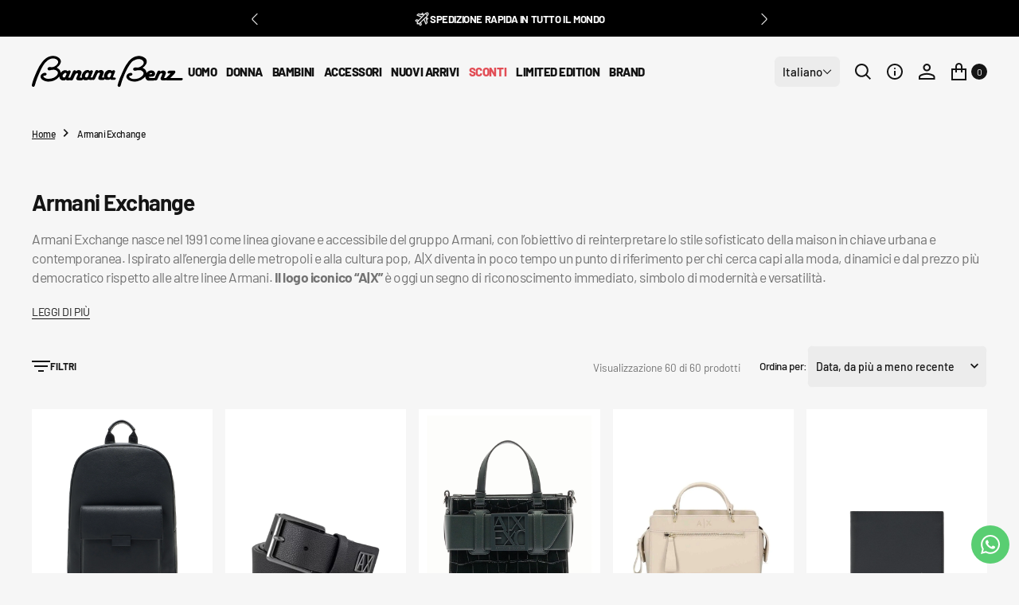

--- FILE ---
content_type: text/html; charset=utf-8
request_url: https://bananabenz.it/collections/Armani-Exchange
body_size: 84611
content:
<!doctype html>
<html
	class="no-js" 
	data-scheme="light"
	lang="it"
	dir="ltr"
>
	<head>
		<meta charset="utf-8">
		<meta http-equiv="X-UA-Compatible" content="IE=edge">
		<meta name="viewport" content="width=device-width,initial-scale=1">
		<meta name="theme-color" content=""><link rel="preconnect" href="https://cdn.shopify.com" crossorigin><link
				rel="icon"
				type="image/png"
				href="//bananabenz.it/cdn/shop/files/favicon-32x32_32x32.png?v=1720175918"
			><link rel="preconnect" href="https://fonts.shopifycdn.com" crossorigin>

		

		<script src="//bananabenz.it/cdn/shop/t/14/assets/constants.js?v=37383056447335370521758782742" defer="defer"></script>
		<script src="//bananabenz.it/cdn/shop/t/14/assets/pubsub.js?v=34180055027472970951758782742" defer="defer"></script>
		<script src="//bananabenz.it/cdn/shop/t/14/assets/global.js?v=50629103099954150301758782742" defer="defer"></script><script src="//bananabenz.it/cdn/shop/t/14/assets/quick-add.js?v=27819129559063122271758782742" defer="defer"></script>
			<script src="//bananabenz.it/cdn/shop/t/14/assets/product-form.js?v=100313019908052160311758782742" defer="defer"></script>
		

		<script>window.performance && window.performance.mark && window.performance.mark('shopify.content_for_header.start');</script><meta name="facebook-domain-verification" content="iubauhk4veqdcx4eo1nsx3zmlfqbei">
<meta name="google-site-verification" content="cwSre-Juyz2mvldUplHMzuyPGV_A_CV1N67ERtIuNFo">
<meta id="shopify-digital-wallet" name="shopify-digital-wallet" content="/69613781210/digital_wallets/dialog">
<meta name="shopify-checkout-api-token" content="fb1a03c5b7359e5fdc5dbdfd9083cbc6">
<meta id="in-context-paypal-metadata" data-shop-id="69613781210" data-venmo-supported="false" data-environment="production" data-locale="it_IT" data-paypal-v4="true" data-currency="EUR">
<link rel="alternate" type="application/atom+xml" title="Feed" href="/collections/armani-exchange.atom" />
<link rel="next" href="/collections/Armani-Exchange?page=2">
<link rel="alternate" hreflang="x-default" href="https://bananabenz.it/collections/armani-exchange">
<link rel="alternate" hreflang="it" href="https://bananabenz.it/collections/armani-exchange">
<link rel="alternate" hreflang="fr" href="https://bananabenz.it/fr/collections/armani-exchange">
<link rel="alternate" hreflang="en" href="https://bananabenz.it/en/collections/armani-exchange">
<link rel="alternate" hreflang="de" href="https://bananabenz.it/de/collections/armani-exchange">
<link rel="alternate" type="application/json+oembed" href="https://bananabenz.it/collections/armani-exchange.oembed">
<script async="async" src="/checkouts/internal/preloads.js?locale=it-IT"></script>
<link rel="preconnect" href="https://shop.app" crossorigin="anonymous">
<script async="async" src="https://shop.app/checkouts/internal/preloads.js?locale=it-IT&shop_id=69613781210" crossorigin="anonymous"></script>
<script id="apple-pay-shop-capabilities" type="application/json">{"shopId":69613781210,"countryCode":"IT","currencyCode":"EUR","merchantCapabilities":["supports3DS"],"merchantId":"gid:\/\/shopify\/Shop\/69613781210","merchantName":"Banana Benz","requiredBillingContactFields":["postalAddress","email","phone"],"requiredShippingContactFields":["postalAddress","email","phone"],"shippingType":"shipping","supportedNetworks":["visa","maestro","masterCard","amex"],"total":{"type":"pending","label":"Banana Benz","amount":"1.00"},"shopifyPaymentsEnabled":true,"supportsSubscriptions":true}</script>
<script id="shopify-features" type="application/json">{"accessToken":"fb1a03c5b7359e5fdc5dbdfd9083cbc6","betas":["rich-media-storefront-analytics"],"domain":"bananabenz.it","predictiveSearch":true,"shopId":69613781210,"locale":"it"}</script>
<script>var Shopify = Shopify || {};
Shopify.shop = "banana-benz-srl.myshopify.com";
Shopify.locale = "it";
Shopify.currency = {"active":"EUR","rate":"1.0"};
Shopify.country = "IT";
Shopify.theme = {"name":"Essential Ultima Versione","id":182141092220,"schema_name":"Essentials","schema_version":"1.1.4","theme_store_id":2482,"role":"main"};
Shopify.theme.handle = "null";
Shopify.theme.style = {"id":null,"handle":null};
Shopify.cdnHost = "bananabenz.it/cdn";
Shopify.routes = Shopify.routes || {};
Shopify.routes.root = "/";</script>
<script type="module">!function(o){(o.Shopify=o.Shopify||{}).modules=!0}(window);</script>
<script>!function(o){function n(){var o=[];function n(){o.push(Array.prototype.slice.apply(arguments))}return n.q=o,n}var t=o.Shopify=o.Shopify||{};t.loadFeatures=n(),t.autoloadFeatures=n()}(window);</script>
<script>
  window.ShopifyPay = window.ShopifyPay || {};
  window.ShopifyPay.apiHost = "shop.app\/pay";
  window.ShopifyPay.redirectState = null;
</script>
<script id="shop-js-analytics" type="application/json">{"pageType":"collection"}</script>
<script defer="defer" async type="module" src="//bananabenz.it/cdn/shopifycloud/shop-js/modules/v2/client.init-shop-cart-sync_DBkBYU4u.it.esm.js"></script>
<script defer="defer" async type="module" src="//bananabenz.it/cdn/shopifycloud/shop-js/modules/v2/chunk.common_Bivs4Di_.esm.js"></script>
<script type="module">
  await import("//bananabenz.it/cdn/shopifycloud/shop-js/modules/v2/client.init-shop-cart-sync_DBkBYU4u.it.esm.js");
await import("//bananabenz.it/cdn/shopifycloud/shop-js/modules/v2/chunk.common_Bivs4Di_.esm.js");

  window.Shopify.SignInWithShop?.initShopCartSync?.({"fedCMEnabled":true,"windoidEnabled":true});

</script>
<script>
  window.Shopify = window.Shopify || {};
  if (!window.Shopify.featureAssets) window.Shopify.featureAssets = {};
  window.Shopify.featureAssets['shop-js'] = {"shop-cart-sync":["modules/v2/client.shop-cart-sync_DRwX6nDW.it.esm.js","modules/v2/chunk.common_Bivs4Di_.esm.js"],"init-fed-cm":["modules/v2/client.init-fed-cm_BuvK7TtG.it.esm.js","modules/v2/chunk.common_Bivs4Di_.esm.js"],"init-windoid":["modules/v2/client.init-windoid_DIfIlX9n.it.esm.js","modules/v2/chunk.common_Bivs4Di_.esm.js"],"shop-cash-offers":["modules/v2/client.shop-cash-offers_DH2AMOrM.it.esm.js","modules/v2/chunk.common_Bivs4Di_.esm.js","modules/v2/chunk.modal_6w1UtILY.esm.js"],"shop-button":["modules/v2/client.shop-button_BWU4Ej2I.it.esm.js","modules/v2/chunk.common_Bivs4Di_.esm.js"],"init-shop-email-lookup-coordinator":["modules/v2/client.init-shop-email-lookup-coordinator_CTqdooTa.it.esm.js","modules/v2/chunk.common_Bivs4Di_.esm.js"],"shop-toast-manager":["modules/v2/client.shop-toast-manager_Bf_Cko8v.it.esm.js","modules/v2/chunk.common_Bivs4Di_.esm.js"],"shop-login-button":["modules/v2/client.shop-login-button_D0BCYDhI.it.esm.js","modules/v2/chunk.common_Bivs4Di_.esm.js","modules/v2/chunk.modal_6w1UtILY.esm.js"],"avatar":["modules/v2/client.avatar_BTnouDA3.it.esm.js"],"init-shop-cart-sync":["modules/v2/client.init-shop-cart-sync_DBkBYU4u.it.esm.js","modules/v2/chunk.common_Bivs4Di_.esm.js"],"pay-button":["modules/v2/client.pay-button_s5RWRwDl.it.esm.js","modules/v2/chunk.common_Bivs4Di_.esm.js"],"init-shop-for-new-customer-accounts":["modules/v2/client.init-shop-for-new-customer-accounts_COah5pzV.it.esm.js","modules/v2/client.shop-login-button_D0BCYDhI.it.esm.js","modules/v2/chunk.common_Bivs4Di_.esm.js","modules/v2/chunk.modal_6w1UtILY.esm.js"],"init-customer-accounts-sign-up":["modules/v2/client.init-customer-accounts-sign-up_BLOO4MoV.it.esm.js","modules/v2/client.shop-login-button_D0BCYDhI.it.esm.js","modules/v2/chunk.common_Bivs4Di_.esm.js","modules/v2/chunk.modal_6w1UtILY.esm.js"],"shop-follow-button":["modules/v2/client.shop-follow-button_DYPtBXlp.it.esm.js","modules/v2/chunk.common_Bivs4Di_.esm.js","modules/v2/chunk.modal_6w1UtILY.esm.js"],"checkout-modal":["modules/v2/client.checkout-modal_C7xF1TCw.it.esm.js","modules/v2/chunk.common_Bivs4Di_.esm.js","modules/v2/chunk.modal_6w1UtILY.esm.js"],"init-customer-accounts":["modules/v2/client.init-customer-accounts_DWzouIcw.it.esm.js","modules/v2/client.shop-login-button_D0BCYDhI.it.esm.js","modules/v2/chunk.common_Bivs4Di_.esm.js","modules/v2/chunk.modal_6w1UtILY.esm.js"],"lead-capture":["modules/v2/client.lead-capture_fXpMUDiq.it.esm.js","modules/v2/chunk.common_Bivs4Di_.esm.js","modules/v2/chunk.modal_6w1UtILY.esm.js"],"shop-login":["modules/v2/client.shop-login_DG4QDlwr.it.esm.js","modules/v2/chunk.common_Bivs4Di_.esm.js","modules/v2/chunk.modal_6w1UtILY.esm.js"],"payment-terms":["modules/v2/client.payment-terms_Bm6b8FRY.it.esm.js","modules/v2/chunk.common_Bivs4Di_.esm.js","modules/v2/chunk.modal_6w1UtILY.esm.js"]};
</script>
<script>(function() {
  var isLoaded = false;
  function asyncLoad() {
    if (isLoaded) return;
    isLoaded = true;
    var urls = ["https:\/\/cdn.shopify.com\/s\/files\/1\/0696\/1378\/1210\/t\/14\/assets\/yoast-active-script.js?v=1758782762\u0026shop=banana-benz-srl.myshopify.com"];
    for (var i = 0; i < urls.length; i++) {
      var s = document.createElement('script');
      s.type = 'text/javascript';
      s.async = true;
      s.src = urls[i];
      var x = document.getElementsByTagName('script')[0];
      x.parentNode.insertBefore(s, x);
    }
  };
  if(window.attachEvent) {
    window.attachEvent('onload', asyncLoad);
  } else {
    window.addEventListener('load', asyncLoad, false);
  }
})();</script>
<script id="__st">var __st={"a":69613781210,"offset":3600,"reqid":"aec541fc-79d1-4ba1-849b-3b0238afc10d-1768866101","pageurl":"bananabenz.it\/collections\/Armani-Exchange","u":"92e78f192df4","p":"collection","rtyp":"collection","rid":425710518490};</script>
<script>window.ShopifyPaypalV4VisibilityTracking = true;</script>
<script id="captcha-bootstrap">!function(){'use strict';const t='contact',e='account',n='new_comment',o=[[t,t],['blogs',n],['comments',n],[t,'customer']],c=[[e,'customer_login'],[e,'guest_login'],[e,'recover_customer_password'],[e,'create_customer']],r=t=>t.map((([t,e])=>`form[action*='/${t}']:not([data-nocaptcha='true']) input[name='form_type'][value='${e}']`)).join(','),a=t=>()=>t?[...document.querySelectorAll(t)].map((t=>t.form)):[];function s(){const t=[...o],e=r(t);return a(e)}const i='password',u='form_key',d=['recaptcha-v3-token','g-recaptcha-response','h-captcha-response',i],f=()=>{try{return window.sessionStorage}catch{return}},m='__shopify_v',_=t=>t.elements[u];function p(t,e,n=!1){try{const o=window.sessionStorage,c=JSON.parse(o.getItem(e)),{data:r}=function(t){const{data:e,action:n}=t;return t[m]||n?{data:e,action:n}:{data:t,action:n}}(c);for(const[e,n]of Object.entries(r))t.elements[e]&&(t.elements[e].value=n);n&&o.removeItem(e)}catch(o){console.error('form repopulation failed',{error:o})}}const l='form_type',E='cptcha';function T(t){t.dataset[E]=!0}const w=window,h=w.document,L='Shopify',v='ce_forms',y='captcha';let A=!1;((t,e)=>{const n=(g='f06e6c50-85a8-45c8-87d0-21a2b65856fe',I='https://cdn.shopify.com/shopifycloud/storefront-forms-hcaptcha/ce_storefront_forms_captcha_hcaptcha.v1.5.2.iife.js',D={infoText:'Protetto da hCaptcha',privacyText:'Privacy',termsText:'Termini'},(t,e,n)=>{const o=w[L][v],c=o.bindForm;if(c)return c(t,g,e,D).then(n);var r;o.q.push([[t,g,e,D],n]),r=I,A||(h.body.append(Object.assign(h.createElement('script'),{id:'captcha-provider',async:!0,src:r})),A=!0)});var g,I,D;w[L]=w[L]||{},w[L][v]=w[L][v]||{},w[L][v].q=[],w[L][y]=w[L][y]||{},w[L][y].protect=function(t,e){n(t,void 0,e),T(t)},Object.freeze(w[L][y]),function(t,e,n,w,h,L){const[v,y,A,g]=function(t,e,n){const i=e?o:[],u=t?c:[],d=[...i,...u],f=r(d),m=r(i),_=r(d.filter((([t,e])=>n.includes(e))));return[a(f),a(m),a(_),s()]}(w,h,L),I=t=>{const e=t.target;return e instanceof HTMLFormElement?e:e&&e.form},D=t=>v().includes(t);t.addEventListener('submit',(t=>{const e=I(t);if(!e)return;const n=D(e)&&!e.dataset.hcaptchaBound&&!e.dataset.recaptchaBound,o=_(e),c=g().includes(e)&&(!o||!o.value);(n||c)&&t.preventDefault(),c&&!n&&(function(t){try{if(!f())return;!function(t){const e=f();if(!e)return;const n=_(t);if(!n)return;const o=n.value;o&&e.removeItem(o)}(t);const e=Array.from(Array(32),(()=>Math.random().toString(36)[2])).join('');!function(t,e){_(t)||t.append(Object.assign(document.createElement('input'),{type:'hidden',name:u})),t.elements[u].value=e}(t,e),function(t,e){const n=f();if(!n)return;const o=[...t.querySelectorAll(`input[type='${i}']`)].map((({name:t})=>t)),c=[...d,...o],r={};for(const[a,s]of new FormData(t).entries())c.includes(a)||(r[a]=s);n.setItem(e,JSON.stringify({[m]:1,action:t.action,data:r}))}(t,e)}catch(e){console.error('failed to persist form',e)}}(e),e.submit())}));const S=(t,e)=>{t&&!t.dataset[E]&&(n(t,e.some((e=>e===t))),T(t))};for(const o of['focusin','change'])t.addEventListener(o,(t=>{const e=I(t);D(e)&&S(e,y())}));const B=e.get('form_key'),M=e.get(l),P=B&&M;t.addEventListener('DOMContentLoaded',(()=>{const t=y();if(P)for(const e of t)e.elements[l].value===M&&p(e,B);[...new Set([...A(),...v().filter((t=>'true'===t.dataset.shopifyCaptcha))])].forEach((e=>S(e,t)))}))}(h,new URLSearchParams(w.location.search),n,t,e,['guest_login'])})(!0,!0)}();</script>
<script integrity="sha256-4kQ18oKyAcykRKYeNunJcIwy7WH5gtpwJnB7kiuLZ1E=" data-source-attribution="shopify.loadfeatures" defer="defer" src="//bananabenz.it/cdn/shopifycloud/storefront/assets/storefront/load_feature-a0a9edcb.js" crossorigin="anonymous"></script>
<script crossorigin="anonymous" defer="defer" src="//bananabenz.it/cdn/shopifycloud/storefront/assets/shopify_pay/storefront-65b4c6d7.js?v=20250812"></script>
<script data-source-attribution="shopify.dynamic_checkout.dynamic.init">var Shopify=Shopify||{};Shopify.PaymentButton=Shopify.PaymentButton||{isStorefrontPortableWallets:!0,init:function(){window.Shopify.PaymentButton.init=function(){};var t=document.createElement("script");t.src="https://bananabenz.it/cdn/shopifycloud/portable-wallets/latest/portable-wallets.it.js",t.type="module",document.head.appendChild(t)}};
</script>
<script data-source-attribution="shopify.dynamic_checkout.buyer_consent">
  function portableWalletsHideBuyerConsent(e){var t=document.getElementById("shopify-buyer-consent"),n=document.getElementById("shopify-subscription-policy-button");t&&n&&(t.classList.add("hidden"),t.setAttribute("aria-hidden","true"),n.removeEventListener("click",e))}function portableWalletsShowBuyerConsent(e){var t=document.getElementById("shopify-buyer-consent"),n=document.getElementById("shopify-subscription-policy-button");t&&n&&(t.classList.remove("hidden"),t.removeAttribute("aria-hidden"),n.addEventListener("click",e))}window.Shopify?.PaymentButton&&(window.Shopify.PaymentButton.hideBuyerConsent=portableWalletsHideBuyerConsent,window.Shopify.PaymentButton.showBuyerConsent=portableWalletsShowBuyerConsent);
</script>
<script data-source-attribution="shopify.dynamic_checkout.cart.bootstrap">document.addEventListener("DOMContentLoaded",(function(){function t(){return document.querySelector("shopify-accelerated-checkout-cart, shopify-accelerated-checkout")}if(t())Shopify.PaymentButton.init();else{new MutationObserver((function(e,n){t()&&(Shopify.PaymentButton.init(),n.disconnect())})).observe(document.body,{childList:!0,subtree:!0})}}));
</script>
<link id="shopify-accelerated-checkout-styles" rel="stylesheet" media="screen" href="https://bananabenz.it/cdn/shopifycloud/portable-wallets/latest/accelerated-checkout-backwards-compat.css" crossorigin="anonymous">
<style id="shopify-accelerated-checkout-cart">
        #shopify-buyer-consent {
  margin-top: 1em;
  display: inline-block;
  width: 100%;
}

#shopify-buyer-consent.hidden {
  display: none;
}

#shopify-subscription-policy-button {
  background: none;
  border: none;
  padding: 0;
  text-decoration: underline;
  font-size: inherit;
  cursor: pointer;
}

#shopify-subscription-policy-button::before {
  box-shadow: none;
}

      </style>
<script id="sections-script" data-sections="header,footer" defer="defer" src="//bananabenz.it/cdn/shop/t/14/compiled_assets/scripts.js?373032"></script>
<script>window.performance && window.performance.mark && window.performance.mark('shopify.content_for_header.end');</script>
		
		

<style data-shopify>
	@font-face {
  font-family: Barlow;
  font-weight: 400;
  font-style: normal;
  font-display: swap;
  src: url("//bananabenz.it/cdn/fonts/barlow/barlow_n4.038c60d7ea9ddb238b2f64ba6f463ba6c0b5e5ad.woff2") format("woff2"),
       url("//bananabenz.it/cdn/fonts/barlow/barlow_n4.074a9f2b990b38aec7d56c68211821e455b6d075.woff") format("woff");
}

	@font-face {
  font-family: Barlow;
  font-weight: 700;
  font-style: normal;
  font-display: swap;
  src: url("//bananabenz.it/cdn/fonts/barlow/barlow_n7.691d1d11f150e857dcbc1c10ef03d825bc378d81.woff2") format("woff2"),
       url("//bananabenz.it/cdn/fonts/barlow/barlow_n7.4fdbb1cb7da0e2c2f88492243ffa2b4f91924840.woff") format("woff");
}

	@font-face {
  font-family: Barlow;
  font-weight: 600;
  font-style: normal;
  font-display: swap;
  src: url("//bananabenz.it/cdn/fonts/barlow/barlow_n6.329f582a81f63f125e63c20a5a80ae9477df68e1.woff2") format("woff2"),
       url("//bananabenz.it/cdn/fonts/barlow/barlow_n6.0163402e36247bcb8b02716880d0b39568412e9e.woff") format("woff");
}

	@font-face {
  font-family: Barlow;
  font-weight: 300;
  font-style: normal;
  font-display: swap;
  src: url("//bananabenz.it/cdn/fonts/barlow/barlow_n3.206528b4d5c1d7c8b773c9376794cb533f489be9.woff2") format("woff2"),
       url("//bananabenz.it/cdn/fonts/barlow/barlow_n3.a544de05c3416237e224288914a6a613a71847c4.woff") format("woff");
}

	@font-face {
  font-family: Barlow;
  font-weight: 500;
  font-style: normal;
  font-display: swap;
  src: url("//bananabenz.it/cdn/fonts/barlow/barlow_n5.a193a1990790eba0cc5cca569d23799830e90f07.woff2") format("woff2"),
       url("//bananabenz.it/cdn/fonts/barlow/barlow_n5.ae31c82169b1dc0715609b8cc6a610b917808358.woff") format("woff");
}

	@font-face {
  font-family: Barlow;
  font-weight: 800;
  font-style: normal;
  font-display: swap;
  src: url("//bananabenz.it/cdn/fonts/barlow/barlow_n8.b626aaae1ccd3d041eadc7b1698cddd6c6e1a1be.woff2") format("woff2"),
       url("//bananabenz.it/cdn/fonts/barlow/barlow_n8.1bf215001985940b35ef11f18a7d3d9997210d4c.woff") format("woff");
}

	@font-face {
  font-family: Barlow;
  font-weight: 400;
  font-style: normal;
  font-display: swap;
  src: url("//bananabenz.it/cdn/fonts/barlow/barlow_n4.038c60d7ea9ddb238b2f64ba6f463ba6c0b5e5ad.woff2") format("woff2"),
       url("//bananabenz.it/cdn/fonts/barlow/barlow_n4.074a9f2b990b38aec7d56c68211821e455b6d075.woff") format("woff");
}

	@font-face {
  font-family: Barlow;
  font-weight: 500;
  font-style: normal;
  font-display: swap;
  src: url("//bananabenz.it/cdn/fonts/barlow/barlow_n5.a193a1990790eba0cc5cca569d23799830e90f07.woff2") format("woff2"),
       url("//bananabenz.it/cdn/fonts/barlow/barlow_n5.ae31c82169b1dc0715609b8cc6a610b917808358.woff") format("woff");
}

	@font-face {
  font-family: Barlow;
  font-weight: 800;
  font-style: normal;
  font-display: swap;
  src: url("//bananabenz.it/cdn/fonts/barlow/barlow_n8.b626aaae1ccd3d041eadc7b1698cddd6c6e1a1be.woff2") format("woff2"),
       url("//bananabenz.it/cdn/fonts/barlow/barlow_n8.1bf215001985940b35ef11f18a7d3d9997210d4c.woff") format("woff");
}

	@font-face {
  font-family: Barlow;
  font-weight: 800;
  font-style: normal;
  font-display: swap;
  src: url("//bananabenz.it/cdn/fonts/barlow/barlow_n8.b626aaae1ccd3d041eadc7b1698cddd6c6e1a1be.woff2") format("woff2"),
       url("//bananabenz.it/cdn/fonts/barlow/barlow_n8.1bf215001985940b35ef11f18a7d3d9997210d4c.woff") format("woff");
}

	@font-face {
  font-family: Barlow;
  font-weight: 800;
  font-style: normal;
  font-display: swap;
  src: url("//bananabenz.it/cdn/fonts/barlow/barlow_n8.b626aaae1ccd3d041eadc7b1698cddd6c6e1a1be.woff2") format("woff2"),
       url("//bananabenz.it/cdn/fonts/barlow/barlow_n8.1bf215001985940b35ef11f18a7d3d9997210d4c.woff") format("woff");
}

	@font-face {
  font-family: Barlow;
  font-weight: 400;
  font-style: normal;
  font-display: swap;
  src: url("//bananabenz.it/cdn/fonts/barlow/barlow_n4.038c60d7ea9ddb238b2f64ba6f463ba6c0b5e5ad.woff2") format("woff2"),
       url("//bananabenz.it/cdn/fonts/barlow/barlow_n4.074a9f2b990b38aec7d56c68211821e455b6d075.woff") format("woff");
}

	@font-face {
  font-family: Barlow;
  font-weight: 300;
  font-style: normal;
  font-display: swap;
  src: url("//bananabenz.it/cdn/fonts/barlow/barlow_n3.206528b4d5c1d7c8b773c9376794cb533f489be9.woff2") format("woff2"),
       url("//bananabenz.it/cdn/fonts/barlow/barlow_n3.a544de05c3416237e224288914a6a613a71847c4.woff") format("woff");
}

	@font-face {
  font-family: Barlow;
  font-weight: 400;
  font-style: normal;
  font-display: swap;
  src: url("//bananabenz.it/cdn/fonts/barlow/barlow_n4.038c60d7ea9ddb238b2f64ba6f463ba6c0b5e5ad.woff2") format("woff2"),
       url("//bananabenz.it/cdn/fonts/barlow/barlow_n4.074a9f2b990b38aec7d56c68211821e455b6d075.woff") format("woff");
}

	@font-face {
  font-family: Barlow;
  font-weight: 500;
  font-style: normal;
  font-display: swap;
  src: url("//bananabenz.it/cdn/fonts/barlow/barlow_n5.a193a1990790eba0cc5cca569d23799830e90f07.woff2") format("woff2"),
       url("//bananabenz.it/cdn/fonts/barlow/barlow_n5.ae31c82169b1dc0715609b8cc6a610b917808358.woff") format("woff");
}

	@font-face {
  font-family: Barlow;
  font-weight: 700;
  font-style: normal;
  font-display: swap;
  src: url("//bananabenz.it/cdn/fonts/barlow/barlow_n7.691d1d11f150e857dcbc1c10ef03d825bc378d81.woff2") format("woff2"),
       url("//bananabenz.it/cdn/fonts/barlow/barlow_n7.4fdbb1cb7da0e2c2f88492243ffa2b4f91924840.woff") format("woff");
}

	@font-face {
  font-family: Barlow;
  font-weight: 700;
  font-style: normal;
  font-display: swap;
  src: url("//bananabenz.it/cdn/fonts/barlow/barlow_n7.691d1d11f150e857dcbc1c10ef03d825bc378d81.woff2") format("woff2"),
       url("//bananabenz.it/cdn/fonts/barlow/barlow_n7.4fdbb1cb7da0e2c2f88492243ffa2b4f91924840.woff") format("woff");
}

	@font-face {
  font-family: Barlow;
  font-weight: 400;
  font-style: italic;
  font-display: swap;
  src: url("//bananabenz.it/cdn/fonts/barlow/barlow_i4.8c59b6445f83f078b3520bad98b24d859431b377.woff2") format("woff2"),
       url("//bananabenz.it/cdn/fonts/barlow/barlow_i4.bf7e6d69237bd02188410034976892368fd014c0.woff") format("woff");
}

	@font-face {
  font-family: Barlow;
  font-weight: 700;
  font-style: italic;
  font-display: swap;
  src: url("//bananabenz.it/cdn/fonts/barlow/barlow_i7.50e19d6cc2ba5146fa437a5a7443c76d5d730103.woff2") format("woff2"),
       url("//bananabenz.it/cdn/fonts/barlow/barlow_i7.47e9f98f1b094d912e6fd631cc3fe93d9f40964f.woff") format("woff");
}

	@font-face {
  font-family: Barlow;
  font-weight: 700;
  font-style: italic;
  font-display: swap;
  src: url("//bananabenz.it/cdn/fonts/barlow/barlow_i7.50e19d6cc2ba5146fa437a5a7443c76d5d730103.woff2") format("woff2"),
       url("//bananabenz.it/cdn/fonts/barlow/barlow_i7.47e9f98f1b094d912e6fd631cc3fe93d9f40964f.woff") format("woff");
}

	@font-face {
  font-family: Barlow;
  font-weight: 900;
  font-style: normal;
  font-display: swap;
  src: url("//bananabenz.it/cdn/fonts/barlow/barlow_n9.0641981c454b3fc3d4db37ebaaf1fec3bc17cc2a.woff2") format("woff2"),
       url("//bananabenz.it/cdn/fonts/barlow/barlow_n9.888138f2a8741799caa670e6fd6e11a45720c1ae.woff") format("woff");
}


	
		:root,
		[data-scheme=light] .color-background-1 {
			--color-background: 246,246,246;
--color-background-secondary: 230,230,230;

	--gradient-background: #f6f6f6;

--color-foreground: 20, 20, 20;
--color-foreground-secondary: 115, 115, 115;
--color-foreground-title: 20, 20, 20;
--menu-shadow-color: var(--color-foreground);
--color-button-text: 255, 255, 255;
--color-button-text-hover: 255, 255, 255;
--color-button: 20, 20, 20;
--color-button-hover: 63, 63, 63;

--color-button-secondary: 236, 236, 236;
--color-button-secondary-hover: 236, 236, 236;
--color-button-secondary-text: 20, 20, 20;
--color-button-secondary-text-hover: 20, 20, 20;
--color-button-tertiary-text: 20, 20, 20;

--color-overlay: 255, 255, 255;
--color-border-input: 246, 246, 246;
--color-border-input-hover: 246, 246, 246;
--color-background-input: 236, 236, 236;
--color-background-input-hover: 246, 246, 246;
--color-border: 230, 230, 230;
--color-accent: 246, 246, 246;

--color-blog-slider-heading-hover : var(--color-button-hover);
		}
		@media (prefers-color-scheme: light) {
			:root,
			[data-scheme=auto] .color-background-1 {
				--color-background: 246,246,246;
--color-background-secondary: 230,230,230;

	--gradient-background: #f6f6f6;

--color-foreground: 20, 20, 20;
--color-foreground-secondary: 115, 115, 115;
--color-foreground-title: 20, 20, 20;
--menu-shadow-color: var(--color-foreground);
--color-button-text: 255, 255, 255;
--color-button-text-hover: 255, 255, 255;
--color-button: 20, 20, 20;
--color-button-hover: 63, 63, 63;

--color-button-secondary: 236, 236, 236;
--color-button-secondary-hover: 236, 236, 236;
--color-button-secondary-text: 20, 20, 20;
--color-button-secondary-text-hover: 20, 20, 20;
--color-button-tertiary-text: 20, 20, 20;

--color-overlay: 255, 255, 255;
--color-border-input: 246, 246, 246;
--color-border-input-hover: 246, 246, 246;
--color-background-input: 236, 236, 236;
--color-background-input-hover: 246, 246, 246;
--color-border: 230, 230, 230;
--color-accent: 246, 246, 246;

--color-blog-slider-heading-hover : var(--color-button-hover);
			}
		}
		[data-scheme=dark],
			.color-inverse,
		[data-scheme=dark] .color-background-1 {
			
	--color-background: 30, 30, 30;
	--color-background-secondary: 23, 23, 23;
	--color-border-input: 44, 44, 44;
	--color-border-input-hover: 48, 48, 48;
	--color-background-input: 44, 44, 44;
	--color-background-input-hover: 48, 48, 48;


	--gradient-background: rgb(var(--color-background));

--color-blog-slider-heading-hover: 203, 211, 218;
--color-overlay: 31, 31, 31;
--color-foreground: 255, 255, 255;
--color-foreground-secondary: 115, 115, 115;
--color-foreground-title: 255, 255, 255;
--color-border: 255, 255, 255;
--color-link: 229, 229, 229;
--alpha-link: 0.5;
--color-button: 20, 20, 20;
--color-button-hover: 25, 25, 25;
--color-button-text: 255, 255, 255;
--color-button-text-hover: 255, 255, 255;
--color-button-secondary: 44, 44, 44;
--color-button-secondary-hover: 55, 55, 55;
--color-button-secondary-text: 255, 255, 255;
--color-button-secondary-text-hover: 255, 255, 255;
--color-button-tertiary: 15, 15, 15;
--color-button-tertiary-hover: 53, 53, 53;
--color-button-tertiary-text: 255, 255, 255;
--alpha-button-background: 1;
--alpha-button-border: 1;
--color-social: 255, 255, 255;
--color-placeholder-input: 255, 255, 255;
--color-card-price-new: 229, 229, 229;
--color-card-price-old: 169, 169, 169;
--color-error-background: 0, 0, 0;
--color-title-text: 255, 255, 255;
--color-accent : 23, 23, 23;
--menu-shadow-color: 0, 0, 0;
--menu-shadow-alpha: 0.3;
--swiper-navigation-color: rgb(var(--color-foreground));
--swiper-pagination-color : rgb(var(--color-foreground));
		}
		@media (prefers-color-scheme: dark) {
			[data-scheme=auto],
			[data-scheme=auto] .color-background-1 {
				
	--color-background: 30, 30, 30;
	--color-background-secondary: 23, 23, 23;
	--color-border-input: 44, 44, 44;
	--color-border-input-hover: 48, 48, 48;
	--color-background-input: 44, 44, 44;
	--color-background-input-hover: 48, 48, 48;


	--gradient-background: rgb(var(--color-background));

--color-blog-slider-heading-hover: 203, 211, 218;
--color-overlay: 31, 31, 31;
--color-foreground: 255, 255, 255;
--color-foreground-secondary: 115, 115, 115;
--color-foreground-title: 255, 255, 255;
--color-border: 255, 255, 255;
--color-link: 229, 229, 229;
--alpha-link: 0.5;
--color-button: 20, 20, 20;
--color-button-hover: 25, 25, 25;
--color-button-text: 255, 255, 255;
--color-button-text-hover: 255, 255, 255;
--color-button-secondary: 44, 44, 44;
--color-button-secondary-hover: 55, 55, 55;
--color-button-secondary-text: 255, 255, 255;
--color-button-secondary-text-hover: 255, 255, 255;
--color-button-tertiary: 15, 15, 15;
--color-button-tertiary-hover: 53, 53, 53;
--color-button-tertiary-text: 255, 255, 255;
--alpha-button-background: 1;
--alpha-button-border: 1;
--color-social: 255, 255, 255;
--color-placeholder-input: 255, 255, 255;
--color-card-price-new: 229, 229, 229;
--color-card-price-old: 169, 169, 169;
--color-error-background: 0, 0, 0;
--color-title-text: 255, 255, 255;
--color-accent : 23, 23, 23;
--menu-shadow-color: 0, 0, 0;
--menu-shadow-alpha: 0.3;
--swiper-navigation-color: rgb(var(--color-foreground));
--swiper-pagination-color : rgb(var(--color-foreground));
			}
		}

	
		
		[data-scheme=light] .color-background-2 {
			--color-background: 31,31,31;
--color-background-secondary: 23,23,23;

	--gradient-background: #1f1f1f;

--color-foreground: 255, 255, 255;
--color-foreground-secondary: 255, 255, 255;
--color-foreground-title: 255, 255, 255;
--menu-shadow-color: var(--color-foreground);
--color-button-text: 255, 255, 255;
--color-button-text-hover: 255, 255, 255;
--color-button: 20, 20, 20;
--color-button-hover: 63, 63, 63;

--color-button-secondary: 246, 246, 246;
--color-button-secondary-hover: 236, 236, 236;
--color-button-secondary-text: 20, 20, 20;
--color-button-secondary-text-hover: 20, 20, 20;
--color-button-tertiary-text: 255, 255, 255;

--color-overlay: 20, 20, 20;
--color-border-input: 255, 255, 255;
--color-border-input-hover: 255, 255, 255;
--color-background-input: 255, 255, 255;
--color-background-input-hover: 251, 251, 251;
--color-border: 234, 234, 234;
--color-accent: 23, 23, 23;

--color-blog-slider-heading-hover : var(--color-button-hover);
		}
		@media (prefers-color-scheme: light) {
			
			[data-scheme=auto] .color-background-2 {
				--color-background: 31,31,31;
--color-background-secondary: 23,23,23;

	--gradient-background: #1f1f1f;

--color-foreground: 255, 255, 255;
--color-foreground-secondary: 255, 255, 255;
--color-foreground-title: 255, 255, 255;
--menu-shadow-color: var(--color-foreground);
--color-button-text: 255, 255, 255;
--color-button-text-hover: 255, 255, 255;
--color-button: 20, 20, 20;
--color-button-hover: 63, 63, 63;

--color-button-secondary: 246, 246, 246;
--color-button-secondary-hover: 236, 236, 236;
--color-button-secondary-text: 20, 20, 20;
--color-button-secondary-text-hover: 20, 20, 20;
--color-button-tertiary-text: 255, 255, 255;

--color-overlay: 20, 20, 20;
--color-border-input: 255, 255, 255;
--color-border-input-hover: 255, 255, 255;
--color-background-input: 255, 255, 255;
--color-background-input-hover: 251, 251, 251;
--color-border: 234, 234, 234;
--color-accent: 23, 23, 23;

--color-blog-slider-heading-hover : var(--color-button-hover);
			}
		}
		
		[data-scheme=dark] .color-background-2 {
			
	--color-background: 44, 44, 44;
	--color-background-secondary: 31, 31, 31;
	--color-border-input: 35, 35, 35;
	--color-border-input-hover: 37, 37, 37;
	--color-background-input: 35, 35, 35;
	--color-background-input-hover:  37, 37, 37;


	--gradient-background: rgb(var(--color-background));

--color-blog-slider-heading-hover: 203, 211, 218;
--color-overlay: 31, 31, 31;
--color-foreground: 255, 255, 255;
--color-foreground-secondary: 115, 115, 115;
--color-foreground-title: 255, 255, 255;
--color-border: 255, 255, 255;
--color-link: 229, 229, 229;
--alpha-link: 0.5;
--color-button: 20, 20, 20;
--color-button-hover: 25, 25, 25;
--color-button-text: 255, 255, 255;
--color-button-text-hover: 255, 255, 255;
--color-button-secondary: 44, 44, 44;
--color-button-secondary-hover: 55, 55, 55;
--color-button-secondary-text: 255, 255, 255;
--color-button-secondary-text-hover: 255, 255, 255;
--color-button-tertiary: 15, 15, 15;
--color-button-tertiary-hover: 53, 53, 53;
--color-button-tertiary-text: 255, 255, 255;
--alpha-button-background: 1;
--alpha-button-border: 1;
--color-social: 255, 255, 255;
--color-placeholder-input: 255, 255, 255;
--color-card-price-new: 229, 229, 229;
--color-card-price-old: 169, 169, 169;
--color-error-background: 0, 0, 0;
--color-title-text: 255, 255, 255;
--color-accent : 23, 23, 23;
--menu-shadow-color: 0, 0, 0;
--menu-shadow-alpha: 0.3;
--swiper-navigation-color: rgb(var(--color-foreground));
--swiper-pagination-color : rgb(var(--color-foreground));
		}
		@media (prefers-color-scheme: dark) {
			
			[data-scheme=auto] .color-background-2 {
				
	--color-background: 44, 44, 44;
	--color-background-secondary: 31, 31, 31;
	--color-border-input: 35, 35, 35;
	--color-border-input-hover: 37, 37, 37;
	--color-background-input: 35, 35, 35;
	--color-background-input-hover:  37, 37, 37;


	--gradient-background: rgb(var(--color-background));

--color-blog-slider-heading-hover: 203, 211, 218;
--color-overlay: 31, 31, 31;
--color-foreground: 255, 255, 255;
--color-foreground-secondary: 115, 115, 115;
--color-foreground-title: 255, 255, 255;
--color-border: 255, 255, 255;
--color-link: 229, 229, 229;
--alpha-link: 0.5;
--color-button: 20, 20, 20;
--color-button-hover: 25, 25, 25;
--color-button-text: 255, 255, 255;
--color-button-text-hover: 255, 255, 255;
--color-button-secondary: 44, 44, 44;
--color-button-secondary-hover: 55, 55, 55;
--color-button-secondary-text: 255, 255, 255;
--color-button-secondary-text-hover: 255, 255, 255;
--color-button-tertiary: 15, 15, 15;
--color-button-tertiary-hover: 53, 53, 53;
--color-button-tertiary-text: 255, 255, 255;
--alpha-button-background: 1;
--alpha-button-border: 1;
--color-social: 255, 255, 255;
--color-placeholder-input: 255, 255, 255;
--color-card-price-new: 229, 229, 229;
--color-card-price-old: 169, 169, 169;
--color-error-background: 0, 0, 0;
--color-title-text: 255, 255, 255;
--color-accent : 23, 23, 23;
--menu-shadow-color: 0, 0, 0;
--menu-shadow-alpha: 0.3;
--swiper-navigation-color: rgb(var(--color-foreground));
--swiper-pagination-color : rgb(var(--color-foreground));
			}
		}

	
		
		[data-scheme=light] .color-background-3 {
			--color-background: 246,246,246;
--color-background-secondary: 246,246,246;

	--gradient-background: #f6f6f6;

--color-foreground: 115, 115, 115;
--color-foreground-secondary: 20, 20, 20;
--color-foreground-title: 20, 20, 20;
--menu-shadow-color: var(--color-foreground);
--color-button-text: 255, 255, 255;
--color-button-text-hover: 255, 255, 255;
--color-button: 20, 20, 20;
--color-button-hover: 20, 20, 20;

--color-button-secondary: 255, 255, 255;
--color-button-secondary-hover: 255, 255, 255;
--color-button-secondary-text: 20, 20, 20;
--color-button-secondary-text-hover: 20, 20, 20;
--color-button-tertiary-text: 20, 20, 20;

--color-overlay: 255, 255, 255;
--color-border-input: 246, 246, 246;
--color-border-input-hover: 246, 246, 246;
--color-background-input: 246, 246, 246;
--color-background-input-hover: 246, 246, 246;
--color-border: 234, 234, 234;
--color-accent: 246, 246, 246;

--color-blog-slider-heading-hover : var(--color-button-hover);
		}
		@media (prefers-color-scheme: light) {
			
			[data-scheme=auto] .color-background-3 {
				--color-background: 246,246,246;
--color-background-secondary: 246,246,246;

	--gradient-background: #f6f6f6;

--color-foreground: 115, 115, 115;
--color-foreground-secondary: 20, 20, 20;
--color-foreground-title: 20, 20, 20;
--menu-shadow-color: var(--color-foreground);
--color-button-text: 255, 255, 255;
--color-button-text-hover: 255, 255, 255;
--color-button: 20, 20, 20;
--color-button-hover: 20, 20, 20;

--color-button-secondary: 255, 255, 255;
--color-button-secondary-hover: 255, 255, 255;
--color-button-secondary-text: 20, 20, 20;
--color-button-secondary-text-hover: 20, 20, 20;
--color-button-tertiary-text: 20, 20, 20;

--color-overlay: 255, 255, 255;
--color-border-input: 246, 246, 246;
--color-border-input-hover: 246, 246, 246;
--color-background-input: 246, 246, 246;
--color-background-input-hover: 246, 246, 246;
--color-border: 234, 234, 234;
--color-accent: 246, 246, 246;

--color-blog-slider-heading-hover : var(--color-button-hover);
			}
		}
		
		[data-scheme=dark] .color-background-3 {
			
	--color-background: 44, 44, 44;
	--color-background-secondary: 31, 31, 31;
	--color-border-input: 35, 35, 35;
	--color-border-input-hover: 37, 37, 37;
	--color-background-input: 35, 35, 35;
	--color-background-input-hover:  37, 37, 37;


	--gradient-background: rgb(var(--color-background));

--color-blog-slider-heading-hover: 203, 211, 218;
--color-overlay: 31, 31, 31;
--color-foreground: 255, 255, 255;
--color-foreground-secondary: 115, 115, 115;
--color-foreground-title: 255, 255, 255;
--color-border: 255, 255, 255;
--color-link: 229, 229, 229;
--alpha-link: 0.5;
--color-button: 20, 20, 20;
--color-button-hover: 25, 25, 25;
--color-button-text: 255, 255, 255;
--color-button-text-hover: 255, 255, 255;
--color-button-secondary: 44, 44, 44;
--color-button-secondary-hover: 55, 55, 55;
--color-button-secondary-text: 255, 255, 255;
--color-button-secondary-text-hover: 255, 255, 255;
--color-button-tertiary: 15, 15, 15;
--color-button-tertiary-hover: 53, 53, 53;
--color-button-tertiary-text: 255, 255, 255;
--alpha-button-background: 1;
--alpha-button-border: 1;
--color-social: 255, 255, 255;
--color-placeholder-input: 255, 255, 255;
--color-card-price-new: 229, 229, 229;
--color-card-price-old: 169, 169, 169;
--color-error-background: 0, 0, 0;
--color-title-text: 255, 255, 255;
--color-accent : 23, 23, 23;
--menu-shadow-color: 0, 0, 0;
--menu-shadow-alpha: 0.3;
--swiper-navigation-color: rgb(var(--color-foreground));
--swiper-pagination-color : rgb(var(--color-foreground));
		}
		@media (prefers-color-scheme: dark) {
			
			[data-scheme=auto] .color-background-3 {
				
	--color-background: 44, 44, 44;
	--color-background-secondary: 31, 31, 31;
	--color-border-input: 35, 35, 35;
	--color-border-input-hover: 37, 37, 37;
	--color-background-input: 35, 35, 35;
	--color-background-input-hover:  37, 37, 37;


	--gradient-background: rgb(var(--color-background));

--color-blog-slider-heading-hover: 203, 211, 218;
--color-overlay: 31, 31, 31;
--color-foreground: 255, 255, 255;
--color-foreground-secondary: 115, 115, 115;
--color-foreground-title: 255, 255, 255;
--color-border: 255, 255, 255;
--color-link: 229, 229, 229;
--alpha-link: 0.5;
--color-button: 20, 20, 20;
--color-button-hover: 25, 25, 25;
--color-button-text: 255, 255, 255;
--color-button-text-hover: 255, 255, 255;
--color-button-secondary: 44, 44, 44;
--color-button-secondary-hover: 55, 55, 55;
--color-button-secondary-text: 255, 255, 255;
--color-button-secondary-text-hover: 255, 255, 255;
--color-button-tertiary: 15, 15, 15;
--color-button-tertiary-hover: 53, 53, 53;
--color-button-tertiary-text: 255, 255, 255;
--alpha-button-background: 1;
--alpha-button-border: 1;
--color-social: 255, 255, 255;
--color-placeholder-input: 255, 255, 255;
--color-card-price-new: 229, 229, 229;
--color-card-price-old: 169, 169, 169;
--color-error-background: 0, 0, 0;
--color-title-text: 255, 255, 255;
--color-accent : 23, 23, 23;
--menu-shadow-color: 0, 0, 0;
--menu-shadow-alpha: 0.3;
--swiper-navigation-color: rgb(var(--color-foreground));
--swiper-pagination-color : rgb(var(--color-foreground));
			}
		}

	
		
		[data-scheme=light] .color-scheme-f2750ef5-a2d6-4096-96e8-4350a91bc431 {
			--color-background: 255,255,255;
--color-background-secondary: 246,246,246;

	--gradient-background: #ffffff;

--color-foreground: 20, 20, 20;
--color-foreground-secondary: 115, 115, 115;
--color-foreground-title: 20, 20, 20;
--menu-shadow-color: var(--color-foreground);
--color-button-text: 255, 255, 255;
--color-button-text-hover: 255, 255, 255;
--color-button: 20, 20, 20;
--color-button-hover: 63, 63, 63;

--color-button-secondary: 246, 246, 246;
--color-button-secondary-hover: 236, 236, 236;
--color-button-secondary-text: 20, 20, 20;
--color-button-secondary-text-hover: 20, 20, 20;
--color-button-tertiary-text: 20, 20, 20;

--color-overlay: 20, 20, 20;
--color-border-input: 246, 246, 246;
--color-border-input-hover: 246, 246, 246;
--color-background-input: 246, 246, 246;
--color-background-input-hover: 246, 246, 246;
--color-border: 234, 234, 234;
--color-accent: 31, 31, 31;

--color-blog-slider-heading-hover : var(--color-button-hover);
		}
		@media (prefers-color-scheme: light) {
			
			[data-scheme=auto] .color-scheme-f2750ef5-a2d6-4096-96e8-4350a91bc431 {
				--color-background: 255,255,255;
--color-background-secondary: 246,246,246;

	--gradient-background: #ffffff;

--color-foreground: 20, 20, 20;
--color-foreground-secondary: 115, 115, 115;
--color-foreground-title: 20, 20, 20;
--menu-shadow-color: var(--color-foreground);
--color-button-text: 255, 255, 255;
--color-button-text-hover: 255, 255, 255;
--color-button: 20, 20, 20;
--color-button-hover: 63, 63, 63;

--color-button-secondary: 246, 246, 246;
--color-button-secondary-hover: 236, 236, 236;
--color-button-secondary-text: 20, 20, 20;
--color-button-secondary-text-hover: 20, 20, 20;
--color-button-tertiary-text: 20, 20, 20;

--color-overlay: 20, 20, 20;
--color-border-input: 246, 246, 246;
--color-border-input-hover: 246, 246, 246;
--color-background-input: 246, 246, 246;
--color-background-input-hover: 246, 246, 246;
--color-border: 234, 234, 234;
--color-accent: 31, 31, 31;

--color-blog-slider-heading-hover : var(--color-button-hover);
			}
		}
		
		[data-scheme=dark] .color-scheme-f2750ef5-a2d6-4096-96e8-4350a91bc431 {
			
	--color-background: 44, 44, 44;
	--color-background-secondary: 31, 31, 31;
	--color-border-input: 35, 35, 35;
	--color-border-input-hover: 37, 37, 37;
	--color-background-input: 35, 35, 35;
	--color-background-input-hover:  37, 37, 37;


	--gradient-background: rgb(var(--color-background));

--color-blog-slider-heading-hover: 203, 211, 218;
--color-overlay: 31, 31, 31;
--color-foreground: 255, 255, 255;
--color-foreground-secondary: 115, 115, 115;
--color-foreground-title: 255, 255, 255;
--color-border: 255, 255, 255;
--color-link: 229, 229, 229;
--alpha-link: 0.5;
--color-button: 20, 20, 20;
--color-button-hover: 25, 25, 25;
--color-button-text: 255, 255, 255;
--color-button-text-hover: 255, 255, 255;
--color-button-secondary: 44, 44, 44;
--color-button-secondary-hover: 55, 55, 55;
--color-button-secondary-text: 255, 255, 255;
--color-button-secondary-text-hover: 255, 255, 255;
--color-button-tertiary: 15, 15, 15;
--color-button-tertiary-hover: 53, 53, 53;
--color-button-tertiary-text: 255, 255, 255;
--alpha-button-background: 1;
--alpha-button-border: 1;
--color-social: 255, 255, 255;
--color-placeholder-input: 255, 255, 255;
--color-card-price-new: 229, 229, 229;
--color-card-price-old: 169, 169, 169;
--color-error-background: 0, 0, 0;
--color-title-text: 255, 255, 255;
--color-accent : 23, 23, 23;
--menu-shadow-color: 0, 0, 0;
--menu-shadow-alpha: 0.3;
--swiper-navigation-color: rgb(var(--color-foreground));
--swiper-pagination-color : rgb(var(--color-foreground));
		}
		@media (prefers-color-scheme: dark) {
			
			[data-scheme=auto] .color-scheme-f2750ef5-a2d6-4096-96e8-4350a91bc431 {
				
	--color-background: 44, 44, 44;
	--color-background-secondary: 31, 31, 31;
	--color-border-input: 35, 35, 35;
	--color-border-input-hover: 37, 37, 37;
	--color-background-input: 35, 35, 35;
	--color-background-input-hover:  37, 37, 37;


	--gradient-background: rgb(var(--color-background));

--color-blog-slider-heading-hover: 203, 211, 218;
--color-overlay: 31, 31, 31;
--color-foreground: 255, 255, 255;
--color-foreground-secondary: 115, 115, 115;
--color-foreground-title: 255, 255, 255;
--color-border: 255, 255, 255;
--color-link: 229, 229, 229;
--alpha-link: 0.5;
--color-button: 20, 20, 20;
--color-button-hover: 25, 25, 25;
--color-button-text: 255, 255, 255;
--color-button-text-hover: 255, 255, 255;
--color-button-secondary: 44, 44, 44;
--color-button-secondary-hover: 55, 55, 55;
--color-button-secondary-text: 255, 255, 255;
--color-button-secondary-text-hover: 255, 255, 255;
--color-button-tertiary: 15, 15, 15;
--color-button-tertiary-hover: 53, 53, 53;
--color-button-tertiary-text: 255, 255, 255;
--alpha-button-background: 1;
--alpha-button-border: 1;
--color-social: 255, 255, 255;
--color-placeholder-input: 255, 255, 255;
--color-card-price-new: 229, 229, 229;
--color-card-price-old: 169, 169, 169;
--color-error-background: 0, 0, 0;
--color-title-text: 255, 255, 255;
--color-accent : 23, 23, 23;
--menu-shadow-color: 0, 0, 0;
--menu-shadow-alpha: 0.3;
--swiper-navigation-color: rgb(var(--color-foreground));
--swiper-pagination-color : rgb(var(--color-foreground));
			}
		}

	
		
		[data-scheme=light] .color-scheme-c0affad6-9fad-4c13-8a4a-2b7c2502b3ec {
			--color-background: 31,31,31;
--color-background-secondary: 230,230,230;

	--gradient-background: #1f1f1f;

--color-foreground: 236, 236, 236;
--color-foreground-secondary: 115, 115, 115;
--color-foreground-title: 20, 20, 20;
--menu-shadow-color: var(--color-foreground);
--color-button-text: 251, 251, 251;
--color-button-text-hover: 246, 246, 246;
--color-button: 20, 20, 20;
--color-button-hover: 63, 63, 63;

--color-button-secondary: 26, 255, 146;
--color-button-secondary-hover: 230, 230, 230;
--color-button-secondary-text: 20, 20, 20;
--color-button-secondary-text-hover: 20, 20, 20;
--color-button-tertiary-text: 255, 255, 255;

--color-overlay: 26, 255, 146;
--color-border-input: 246, 246, 246;
--color-border-input-hover: 246, 246, 246;
--color-background-input: 255, 255, 255;
--color-background-input-hover: 31, 31, 31;
--color-border: 230, 230, 230;
--color-accent: 251, 251, 251;

--color-blog-slider-heading-hover : var(--color-button-hover);
		}
		@media (prefers-color-scheme: light) {
			
			[data-scheme=auto] .color-scheme-c0affad6-9fad-4c13-8a4a-2b7c2502b3ec {
				--color-background: 31,31,31;
--color-background-secondary: 230,230,230;

	--gradient-background: #1f1f1f;

--color-foreground: 236, 236, 236;
--color-foreground-secondary: 115, 115, 115;
--color-foreground-title: 20, 20, 20;
--menu-shadow-color: var(--color-foreground);
--color-button-text: 251, 251, 251;
--color-button-text-hover: 246, 246, 246;
--color-button: 20, 20, 20;
--color-button-hover: 63, 63, 63;

--color-button-secondary: 26, 255, 146;
--color-button-secondary-hover: 230, 230, 230;
--color-button-secondary-text: 20, 20, 20;
--color-button-secondary-text-hover: 20, 20, 20;
--color-button-tertiary-text: 255, 255, 255;

--color-overlay: 26, 255, 146;
--color-border-input: 246, 246, 246;
--color-border-input-hover: 246, 246, 246;
--color-background-input: 255, 255, 255;
--color-background-input-hover: 31, 31, 31;
--color-border: 230, 230, 230;
--color-accent: 251, 251, 251;

--color-blog-slider-heading-hover : var(--color-button-hover);
			}
		}
		
		[data-scheme=dark] .color-scheme-c0affad6-9fad-4c13-8a4a-2b7c2502b3ec {
			
	--color-background: 44, 44, 44;
	--color-background-secondary: 31, 31, 31;
	--color-border-input: 35, 35, 35;
	--color-border-input-hover: 37, 37, 37;
	--color-background-input: 35, 35, 35;
	--color-background-input-hover:  37, 37, 37;


	--gradient-background: rgb(var(--color-background));

--color-blog-slider-heading-hover: 203, 211, 218;
--color-overlay: 31, 31, 31;
--color-foreground: 255, 255, 255;
--color-foreground-secondary: 115, 115, 115;
--color-foreground-title: 255, 255, 255;
--color-border: 255, 255, 255;
--color-link: 229, 229, 229;
--alpha-link: 0.5;
--color-button: 20, 20, 20;
--color-button-hover: 25, 25, 25;
--color-button-text: 255, 255, 255;
--color-button-text-hover: 255, 255, 255;
--color-button-secondary: 44, 44, 44;
--color-button-secondary-hover: 55, 55, 55;
--color-button-secondary-text: 255, 255, 255;
--color-button-secondary-text-hover: 255, 255, 255;
--color-button-tertiary: 15, 15, 15;
--color-button-tertiary-hover: 53, 53, 53;
--color-button-tertiary-text: 255, 255, 255;
--alpha-button-background: 1;
--alpha-button-border: 1;
--color-social: 255, 255, 255;
--color-placeholder-input: 255, 255, 255;
--color-card-price-new: 229, 229, 229;
--color-card-price-old: 169, 169, 169;
--color-error-background: 0, 0, 0;
--color-title-text: 255, 255, 255;
--color-accent : 23, 23, 23;
--menu-shadow-color: 0, 0, 0;
--menu-shadow-alpha: 0.3;
--swiper-navigation-color: rgb(var(--color-foreground));
--swiper-pagination-color : rgb(var(--color-foreground));
		}
		@media (prefers-color-scheme: dark) {
			
			[data-scheme=auto] .color-scheme-c0affad6-9fad-4c13-8a4a-2b7c2502b3ec {
				
	--color-background: 44, 44, 44;
	--color-background-secondary: 31, 31, 31;
	--color-border-input: 35, 35, 35;
	--color-border-input-hover: 37, 37, 37;
	--color-background-input: 35, 35, 35;
	--color-background-input-hover:  37, 37, 37;


	--gradient-background: rgb(var(--color-background));

--color-blog-slider-heading-hover: 203, 211, 218;
--color-overlay: 31, 31, 31;
--color-foreground: 255, 255, 255;
--color-foreground-secondary: 115, 115, 115;
--color-foreground-title: 255, 255, 255;
--color-border: 255, 255, 255;
--color-link: 229, 229, 229;
--alpha-link: 0.5;
--color-button: 20, 20, 20;
--color-button-hover: 25, 25, 25;
--color-button-text: 255, 255, 255;
--color-button-text-hover: 255, 255, 255;
--color-button-secondary: 44, 44, 44;
--color-button-secondary-hover: 55, 55, 55;
--color-button-secondary-text: 255, 255, 255;
--color-button-secondary-text-hover: 255, 255, 255;
--color-button-tertiary: 15, 15, 15;
--color-button-tertiary-hover: 53, 53, 53;
--color-button-tertiary-text: 255, 255, 255;
--alpha-button-background: 1;
--alpha-button-border: 1;
--color-social: 255, 255, 255;
--color-placeholder-input: 255, 255, 255;
--color-card-price-new: 229, 229, 229;
--color-card-price-old: 169, 169, 169;
--color-error-background: 0, 0, 0;
--color-title-text: 255, 255, 255;
--color-accent : 23, 23, 23;
--menu-shadow-color: 0, 0, 0;
--menu-shadow-alpha: 0.3;
--swiper-navigation-color: rgb(var(--color-foreground));
--swiper-pagination-color : rgb(var(--color-foreground));
			}
		}

	

	body, .color-background-1, .color-background-2, .color-background-3, .color-scheme-f2750ef5-a2d6-4096-96e8-4350a91bc431, .color-scheme-c0affad6-9fad-4c13-8a4a-2b7c2502b3ec {
		color: rgba(var(--color-foreground));
		background-color: rgb(var(--color-background));
	}

	:root {
		--header-height: 0px;
		--breadcrumbs-height: 0px;
		--color-border-input-focusable: 20, 20, 20;

		--spaced-section: 5rem;

		--font-body-family: Barlow, sans-serif;
		--font-body-style: normal;
		--font-body-weight: 400;

		--font-body-scale: 1.55;
		--font-body-line-height: 1.4;
		--font-body-letter-spacing: -0.3em;

		--font-section-heading-family: Barlow, sans-serif;
		--font-section-heading-style: normal;
		--font-section-heading-weight: 800;
		--font-section-heading-text-transform: uppercase;

		--font-section-desc-family: Barlow, sans-serif;
		--font-section-desc-style: normal;
		--font-section-desc-weight: 400;

		--font-heading-family: Barlow, sans-serif;
		--font-heading-style: normal;
		--font-heading-weight: 700;
		--font-heading-letter-spacing: -0.3em;
		--font-heading-line-height: 1.2;
		--font-heading-text-transform: none;

		--font-subtitle-family: Barlow, sans-serif;
		--font-subtitle-style: normal;
		--font-subtitle-weight: 500;
		--font-subtitle-text-transform: uppercase;
		--font-subtitle-scale: 1.5;

		--font-heading-h1-scale: 1.15;
		--font-heading-h2-scale: 1.6;
		--font-heading-h3-scale: 1.0;
		--font-heading-h4-scale: 1.0;
		--font-heading-h5-scale: 1.0;
		--font-heading-h6-scale: 1.0;

		--font-heading-card-family: Barlow, sans-serif;
		--font-heading-card-style: normal;
		--font-heading-card-weight: 300;
		--font-text-card-family: Barlow, sans-serif;
		--font-text-card-style: normal;
		--font-text-card-weight: 500;

		--font-heading-card-scale: 1.0;
		--font-text-card-scale: 1.05;

		--font-button-family: Barlow, sans-serif;
		--font-button-style: normal;
		--font-button-weight: 600;
		--font-button-text-transform: uppercase;

		--font-button-family: Barlow, sans-serif;
		--font-button-style: normal;
		--font-button-weight: 600;
		--font-button-text-transform: uppercase;
		--font-button-letter-spacing: calc(-1em / 33.33);
		--font-subtitle-letter-spacing: calc(-1em / 33.33);

		--font-header-menu-family: Barlow, sans-serif;
		--font-header-menu-style: normal;
		--font-header-menu-weight: 800;
		--font-header-menu-link-scale: 1.5;
		--font-header-menu-text-transform: uppercase;

		--font-footer-menu-family: Barlow, sans-serif;
		--font-footer-menu-style: normal;
		--font-footer-menu-weight: 800;
		--font-footer-heading-scale: 1.45;

		--font-popups-heading-family: Barlow, sans-serif;
		--font-popups-heading-style: normal;
		--font-popups-heading-weight: 800;
		--font-popups-text-family: Barlow, sans-serif;
		--font-popups-text-style: normal;
		--font-popups-text-weight: 400;
		--font-popup-heading-scale: 1.25;
		--font-popup-desc-scale: 1.0;
		--font-popup-text-scale: 1.07;
		--font-notification-heading-scale: 1.0;
		--font-notification-text-scale: 1.0;

		--border-radius-button: 8px;
		--payment-terms-background-color: ;
		--color-card-price-new: , , ;
		--color-card-price-old: , , ;

	}

	@media screen and (min-width: 990px) {
		:root {
			--spaced-section: 16rem;
		}
	}
	*,
	*::before,
	*::after {
		box-sizing: inherit;
	}

	html {
		box-sizing: border-box;
		font-size: 10px;
		height: 100%;
	}

	body {
		position: relative;
		display: grid;
		grid-template-rows: auto auto 1fr auto;
		grid-template-columns: 100%;
		min-height: 100%;
		margin: 0;
		font-size: 1.6rem;
		line-height: 1.5;
		font-family: var(--font-body-family);
		font-style: var(--font-body-style);
		font-weight: var(--font-body-weight);
		overflow-x: hidden;
	}
	@media screen and (min-width: 750px) {
		body {	
			font-size: calc(var(--font-body-scale) * 1rem);
		}
	}
</style>

		
		<link href="//bananabenz.it/cdn/shop/t/14/assets/swiper-bundle.min.css?v=99284209979502375341758782743" rel="stylesheet" type="text/css" media="all" />
		<link href="//bananabenz.it/cdn/shop/t/14/assets/base.css?v=152264478425142612441764667245" rel="stylesheet" type="text/css" media="all" /><link
				rel="stylesheet"
				href="//bananabenz.it/cdn/shop/t/14/assets/component-predictive-search.css?v=49919562458243490401758782742"
				media="print"
				onload="this.media='all'"
			><link
				rel="preload"
				as="font"
				href="//bananabenz.it/cdn/fonts/barlow/barlow_n4.038c60d7ea9ddb238b2f64ba6f463ba6c0b5e5ad.woff2"
				type="font/woff2"
				crossorigin
			><link
				rel="preload"
				as="font"
				href="//bananabenz.it/cdn/fonts/barlow/barlow_n7.691d1d11f150e857dcbc1c10ef03d825bc378d81.woff2"
				type="font/woff2"
				crossorigin
			><script>
			document.documentElement.className =
				document.documentElement.className.replace('no-js', 'js');
			if (Shopify.designMode) {
				document.documentElement.classList.add('shopify-design-mode');
			}
		</script>

		<script src="//bananabenz.it/cdn/shop/t/14/assets/jquery-3.6.0.js?v=184217876181003224711758782742" defer="defer"></script>
		<script
			src="//bananabenz.it/cdn/shop/t/14/assets/swiper-bundle.min.js?v=91266435261445688101758782743"
			defer="defer"
		></script>
		<script src="//bananabenz.it/cdn/shop/t/14/assets/gsap.min.js?v=7945211475339172311758782742" defer="defer"></script>
		<script
			src="//bananabenz.it/cdn/shop/t/14/assets/ScrollTrigger.min.js?v=66501933754752109161758782742"
			defer="defer"
		></script><script src="//bananabenz.it/cdn/shop/t/14/assets/search-modal.js?v=173200562837705899451758782742" defer="defer"></script><script src="//bananabenz.it/cdn/shop/t/14/assets/popup.js?v=58349071778415212551758782742" defer="defer"></script>
		
		<script src="//bananabenz.it/cdn/shop/t/14/assets/product-card.js?v=89562842545330834611758782742" defer="defer"></script>
		<script>
			let cscoDarkMode = {};

			(function () {
				const body = document.querySelector('html[data-scheme]');

				cscoDarkMode = {
					init: function (e) {
						this.initMode(e);
						window
							.matchMedia('(prefers-color-scheme: dark)')
							.addListener((e) => {
								this.initMode(e);
							});

						window.addEventListener('load', () => {
							document.querySelectorAll('.header__toggle-scheme').forEach(el => {
								el.addEventListener('click', (e) => {
									e.preventDefault();
									if ('auto' === body.getAttribute('data-scheme')) {
										if (
											window.matchMedia('(prefers-color-scheme: dark)').matches
										) {
											cscoDarkMode.changeScheme('light', true);
										} else if (
											window.matchMedia('(prefers-color-scheme: light)').matches
										) {
											cscoDarkMode.changeScheme('dark', true);
										}
									} else {
										if ('dark' === body.getAttribute('data-scheme')) {
											cscoDarkMode.changeScheme('light', true);
										} else {
											cscoDarkMode.changeScheme('dark', true);
										}
									}
								});
							})
						});
					},
					initMode: function (e) {
						let siteScheme = false;
						switch (
							'light' // Field. User’s system preference.
						) {
							case 'dark':
								siteScheme = 'dark';
								break;
							case 'light':
								siteScheme = 'light';
								break;
							case 'system':
								siteScheme = 'auto';
								break;
						}
						if (siteScheme && siteScheme !== body.getAttribute('data-scheme')) {
							this.changeScheme(siteScheme, false);
						}
					},
					changeScheme: function (siteScheme, cookie) {
						body.classList.add('scheme-toggled');
						body.setAttribute('data-scheme', siteScheme);
						if (cookie) {
							localStorage.setItem('_color_schema', siteScheme);
						}
						setTimeout(() => {
							body.classList.remove('scheme-toggled');
						}, 100);
					},
				};
			})();

			cscoDarkMode.init();

			document.addEventListener('shopify:section:load', function () {
				setTimeout(() => {
					cscoDarkMode.init();
				}, 100);
			});
		</script>
	<!-- BEGIN app block: shopify://apps/whatsapp-button/blocks/app-embed-block/96d80a63-e860-4262-a001-8b82ac4d00e6 --><script>
    (function() {
        function asyncLoad() {
            var url = 'https://whatsapp-button.eazeapps.io/api/buttonInstallation/scriptTag?shopId=31323&v=1766253180';
            var s = document.createElement('script');
            s.type = 'text/javascript';
            s.async = true;
            s.src = url;
            var x = document.getElementsByTagName('script')[0];
            x.parentNode.insertBefore(s, x);
        };
        if(window.attachEvent) {
            window.attachEvent('onload', asyncLoad);
        } else {
            window.addEventListener('load', asyncLoad, false);
        }
    })();
</script>

<!-- END app block --><!-- BEGIN app block: shopify://apps/t-lab-ai-language-translate/blocks/custom_translations/b5b83690-efd4-434d-8c6a-a5cef4019faf --><!-- BEGIN app snippet: custom_translation_scripts --><script>
(()=>{var o=/\([0-9]+?\)$/,M=/\r?\n|\r|\t|\xa0|\u200B|\u200E|&nbsp;| /g,v=/<\/?[a-z][\s\S]*>/i,t=/^(https?:\/\/|\/\/)[^\s/$.?#].[^\s]*$/i,k=/\{\{\s*([a-zA-Z_]\w*)\s*\}\}/g,p=/\{\{\s*([a-zA-Z_]\w*)\s*\}\}/,r=/^(https:)?\/\/cdn\.shopify\.com\/(.+)\.(png|jpe?g|gif|webp|svgz?|bmp|tiff?|ico|avif)/i,e=/^(https:)?\/\/cdn\.shopify\.com/i,a=/\b(?:https?|ftp)?:?\/\/?[^\s\/]+\/[^\s]+\.(?:png|jpe?g|gif|webp|svgz?|bmp|tiff?|ico|avif)\b/i,I=/url\(['"]?(.*?)['"]?\)/,m="__label:",i=document.createElement("textarea"),u={t:["src","data-src","data-source","data-href","data-zoom","data-master","data-bg","base-src"],i:["srcset","data-srcset"],o:["href","data-href"],u:["href","data-href","data-src","data-zoom"]},g=new Set(["img","picture","button","p","a","input"]),h=16.67,s=function(n){return n.nodeType===Node.ELEMENT_NODE},c=function(n){return n.nodeType===Node.TEXT_NODE};function w(n){return r.test(n.trim())||a.test(n.trim())}function b(n){return(n=>(n=n.trim(),t.test(n)))(n)||e.test(n.trim())}var l=function(n){return!n||0===n.trim().length};function j(n){return i.innerHTML=n,i.value}function T(n){return A(j(n))}function A(n){return n.trim().replace(o,"").replace(M,"").trim()}var _=1e3;function D(n){n=n.trim().replace(M,"").replace(/&amp;/g,"&").replace(/&gt;/g,">").replace(/&lt;/g,"<").trim();return n.length>_?N(n):n}function E(n){return n.trim().toLowerCase().replace(/^https:/i,"")}function N(n){for(var t=5381,r=0;r<n.length;r++)t=(t<<5)+t^n.charCodeAt(r);return(t>>>0).toString(36)}function f(n){for(var t=document.createElement("template"),r=(t.innerHTML=n,["SCRIPT","IFRAME","OBJECT","EMBED","LINK","META"]),e=/^(on\w+|srcdoc|style)$/i,a=document.createTreeWalker(t.content,NodeFilter.SHOW_ELEMENT),i=a.nextNode();i;i=a.nextNode()){var o=i;if(r.includes(o.nodeName))o.remove();else for(var u=o.attributes.length-1;0<=u;--u)e.test(o.attributes[u].name)&&o.removeAttribute(o.attributes[u].name)}return t.innerHTML}function d(n,t,r){void 0===r&&(r=20);for(var e=n,a=0;e&&e.parentElement&&a<r;){for(var i=e.parentElement,o=0,u=t;o<u.length;o++)for(var s=u[o],c=0,l=s.l;c<l.length;c++){var f=l[c];switch(f.type){case"class":for(var d=0,v=i.classList;d<v.length;d++){var p=v[d];if(f.value.test(p))return s.label}break;case"id":if(i.id&&f.value.test(i.id))return s.label;break;case"attribute":if(i.hasAttribute(f.name)){if(!f.value)return s.label;var m=i.getAttribute(f.name);if(m&&f.value.test(m))return s.label}}}e=i,a++}return"unknown"}function y(n,t){var r,e,a;"function"==typeof window.fetch&&"AbortController"in window?(r=new AbortController,e=setTimeout(function(){return r.abort()},3e3),fetch(n,{credentials:"same-origin",signal:r.signal}).then(function(n){return clearTimeout(e),n.ok?n.json():Promise.reject(n)}).then(t).catch(console.error)):((a=new XMLHttpRequest).onreadystatechange=function(){4===a.readyState&&200===a.status&&t(JSON.parse(a.responseText))},a.open("GET",n,!0),a.timeout=3e3,a.send())}function O(){var l=/([^\s]+)\.(png|jpe?g|gif|webp|svgz?|bmp|tiff?|ico|avif)$/i,f=/_(\{width\}x*|\{width\}x\{height\}|\d{3,4}x\d{3,4}|\d{3,4}x|x\d{3,4}|pinco|icon|thumb|small|compact|medium|large|grande|original|master)(_crop_\w+)*(@[2-3]x)*(.progressive)*$/i,d=/^(https?|ftp|file):\/\//i;function r(n){var t,r="".concat(n.path).concat(n.v).concat(null!=(r=n.size)?r:"",".").concat(n.p);return n.m&&(r="".concat(n.path).concat(n.m,"/").concat(n.v).concat(null!=(t=n.size)?t:"",".").concat(n.p)),n.host&&(r="".concat(null!=(t=n.protocol)?t:"","//").concat(n.host).concat(r)),n.g&&(r+=n.g),r}return{h:function(n){var t=!0,r=(d.test(n)||n.startsWith("//")||(t=!1,n="https://example.com"+n),t);n.startsWith("//")&&(r=!1,n="https:"+n);try{new URL(n)}catch(n){return null}var e,a,i,o,u,s,n=new URL(n),c=n.pathname.split("/").filter(function(n){return n});return c.length<1||(a=c.pop(),e=null!=(e=c.pop())?e:null,null===(a=a.match(l)))?null:(s=a[1],a=a[2],i=s.match(f),o=s,(u=null)!==i&&(o=s.substring(0,i.index),u=i[0]),s=0<c.length?"/"+c.join("/")+"/":"/",{protocol:r?n.protocol:null,host:t?n.host:null,path:s,g:n.search,m:e,v:o,size:u,p:a,version:n.searchParams.get("v"),width:n.searchParams.get("width")})},T:r,S:function(n){return(n.m?"/".concat(n.m,"/"):"/").concat(n.v,".").concat(n.p)},M:function(n){return(n.m?"/".concat(n.m,"/"):"/").concat(n.v,".").concat(n.p,"?v=").concat(n.version||"0")},k:function(n,t){return r({protocol:t.protocol,host:t.host,path:t.path,g:t.g,m:t.m,v:t.v,size:n.size,p:t.p,version:t.version,width:t.width})}}}var x,S,C={},H={};function q(p,n){var m=new Map,g=new Map,i=new Map,r=new Map,e=new Map,a=new Map,o=new Map,u=function(n){return n.toLowerCase().replace(/[\s\W_]+/g,"")},s=new Set(n.A.map(u)),c=0,l=!1,f=!1,d=O();function v(n,t,r){s.has(u(n))||n&&t&&(r.set(n,t),l=!0)}function t(n,t){if(n&&n.trim()&&0!==m.size){var r=A(n),e=H[r];if(e&&(p.log("dictionary",'Overlapping text: "'.concat(n,'" related to html: "').concat(e,'"')),t)&&(n=>{if(n)for(var t=h(n.outerHTML),r=t._,e=(t.I||(r=0),n.parentElement),a=0;e&&a<5;){var i=h(e.outerHTML),o=i.I,i=i._;if(o){if(p.log("dictionary","Ancestor depth ".concat(a,": overlap score=").concat(i.toFixed(3),", base=").concat(r.toFixed(3))),r<i)return 1;if(i<r&&0<r)return}e=e.parentElement,a++}})(t))p.log("dictionary",'Skipping text translation for "'.concat(n,'" because an ancestor HTML translation exists'));else{e=m.get(r);if(e)return e;var a=n;if(a&&a.trim()&&0!==g.size){for(var i,o,u,s=g.entries(),c=s.next();!c.done;){var l=c.value[0],f=c.value[1],d=a.trim().match(l);if(d&&1<d.length){i=l,o=f,u=d;break}c=s.next()}if(i&&o&&u){var v=u.slice(1),t=o.match(k);if(t&&t.length===v.length)return t.reduce(function(n,t,r){return n.replace(t,v[r])},o)}}}}return null}function h(n){var r,e,a;return!n||!n.trim()||0===i.size?{I:null,_:0}:(r=D(n),a=0,(e=null)!=(n=i.get(r))?{I:n,_:1}:(i.forEach(function(n,t){-1!==t.indexOf(r)&&(t=r.length/t.length,a<t)&&(a=t,e=n)}),{I:e,_:a}))}function w(n){return n&&n.trim()&&0!==i.size&&(n=D(n),null!=(n=i.get(n)))?n:null}function b(n){if(n&&n.trim()&&0!==r.size){var t=E(n),t=r.get(t);if(t)return t;t=d.h(n);if(t){n=d.M(t).toLowerCase(),n=r.get(n);if(n)return n;n=d.S(t).toLowerCase(),t=r.get(n);if(t)return t}}return null}function T(n){return!n||!n.trim()||0===e.size||void 0===(n=e.get(A(n)))?null:n}function y(n){return!n||!n.trim()||0===a.size||void 0===(n=a.get(E(n)))?null:n}function x(n){var t;return!n||!n.trim()||0===o.size?null:null!=(t=o.get(A(n)))?t:(t=D(n),void 0!==(n=o.get(t))?n:null)}function S(){var n={j:m,D:g,N:i,O:r,C:e,H:a,q:o,L:l,R:c,F:C};return JSON.stringify(n,function(n,t){return t instanceof Map?Object.fromEntries(t.entries()):t})}return{J:function(n,t){v(n,t,m)},U:function(n,t){n&&t&&(n=new RegExp("^".concat(n,"$"),"s"),g.set(n,t),l=!0)},$:function(n,t){var r;n!==t&&(v((r=j(r=n).trim().replace(M,"").trim()).length>_?N(r):r,t,i),c=Math.max(c,n.length))},P:function(n,t){v(n,t,r),(n=d.h(n))&&(v(d.M(n).toLowerCase(),t,r),v(d.S(n).toLowerCase(),t,r))},G:function(n,t){v(n.replace("[img-alt]","").replace(M,"").trim(),t,e)},B:function(n,t){v(n,t,a)},W:function(n,t){f=!0,v(n,t,o)},V:function(){return p.log("dictionary","Translation dictionaries: ",S),i.forEach(function(n,r){m.forEach(function(n,t){r!==t&&-1!==r.indexOf(t)&&(C[t]=A(n),H[t]=r)})}),p.log("dictionary","appliedTextTranslations: ",JSON.stringify(C)),p.log("dictionary","overlappingTexts: ",JSON.stringify(H)),{L:l,Z:f,K:t,X:w,Y:b,nn:T,tn:y,rn:x}}}}function z(n,t,r){function f(n,t){t=n.split(t);return 2===t.length?t[1].trim()?t:[t[0]]:[n]}var d=q(r,t);return n.forEach(function(n){if(n){var c,l=n.name,n=n.value;if(l&&n){if("string"==typeof n)try{c=JSON.parse(n)}catch(n){return void r.log("dictionary","Invalid metafield JSON for "+l,function(){return String(n)})}else c=n;c&&Object.keys(c).forEach(function(e){if(e){var n,t,r,a=c[e];if(a)if(e!==a)if(l.includes("judge"))r=T(e),d.W(r,a);else if(e.startsWith("[img-alt]"))d.G(e,a);else if(e.startsWith("[img-src]"))n=E(e.replace("[img-src]","")),d.P(n,a);else if(v.test(e))d.$(e,a);else if(w(e))n=E(e),d.P(n,a);else if(b(e))r=E(e),d.B(r,a);else if("/"===(n=(n=e).trim())[0]&&"/"!==n[1]&&(r=E(e),d.B(r,a),r=T(e),d.J(r,a)),p.test(e))(s=(r=e).match(k))&&0<s.length&&(t=r.replace(/[-\/\\^$*+?.()|[\]]/g,"\\$&"),s.forEach(function(n){t=t.replace(n,"(.*)")}),d.U(t,a));else if(e.startsWith(m))r=a.replace(m,""),s=e.replace(m,""),d.J(T(s),r);else{if("product_tags"===l)for(var i=0,o=["_",":"];i<o.length;i++){var u=(n=>{if(e.includes(n)){var t=f(e,n),r=f(a,n);if(t.length===r.length)return t.forEach(function(n,t){n!==r[t]&&(d.J(T(n),r[t]),d.J(T("".concat(n,":")),"".concat(r[t],":")))}),{value:void 0}}})(o[i]);if("object"==typeof u)return u.value}var s=T(e);s!==a&&d.J(s,a)}}})}}}),d.V()}function L(y,x){var e=[{label:"judge-me",l:[{type:"class",value:/jdgm/i},{type:"id",value:/judge-me/i},{type:"attribute",name:"data-widget-name",value:/review_widget/i}]}],a=O();function S(r,n,e){n.forEach(function(n){var t=r.getAttribute(n);t&&(t=n.includes("href")?e.tn(t):e.K(t))&&r.setAttribute(n,t)})}function M(n,t,r){var e,a=n.getAttribute(t);a&&((e=i(a=E(a.split("&")[0]),r))?n.setAttribute(t,e):(e=r.tn(a))&&n.setAttribute(t,e))}function k(n,t,r){var e=n.getAttribute(t);e&&(e=((n,t)=>{var r=(n=n.split(",").filter(function(n){return null!=n&&""!==n.trim()}).map(function(n){var n=n.trim().split(/\s+/),t=n[0].split("?"),r=t[0],t=t[1],t=t?t.split("&"):[],e=((n,t)=>{for(var r=0;r<n.length;r++)if(t(n[r]))return n[r];return null})(t,function(n){return n.startsWith("v=")}),t=t.filter(function(n){return!n.startsWith("v=")}),n=n[1];return{url:r,version:e,en:t.join("&"),size:n}}))[0].url;if(r=i(r=n[0].version?"".concat(r,"?").concat(n[0].version):r,t)){var e=a.h(r);if(e)return n.map(function(n){var t=n.url,r=a.h(t);return r&&(t=a.k(r,e)),n.en&&(r=t.includes("?")?"&":"?",t="".concat(t).concat(r).concat(n.en)),t=n.size?"".concat(t," ").concat(n.size):t}).join(",")}})(e,r))&&n.setAttribute(t,e)}function i(n,t){var r=a.h(n);return null===r?null:(n=t.Y(n))?null===(n=a.h(n))?null:a.k(r,n):(n=a.S(r),null===(t=t.Y(n))||null===(n=a.h(t))?null:a.k(r,n))}function A(n,t,r){var e,a,i,o;r.an&&(e=n,a=r.on,u.o.forEach(function(n){var t=e.getAttribute(n);if(!t)return!1;!t.startsWith("/")||t.startsWith("//")||t.startsWith(a)||(t="".concat(a).concat(t),e.setAttribute(n,t))})),i=n,r=u.u.slice(),o=t,r.forEach(function(n){var t,r=i.getAttribute(n);r&&(w(r)?(t=o.Y(r))&&i.setAttribute(n,t):(t=o.tn(r))&&i.setAttribute(n,t))})}function _(t,r){var n,e,a,i,o;u.t.forEach(function(n){return M(t,n,r)}),u.i.forEach(function(n){return k(t,n,r)}),e="alt",a=r,(o=(n=t).getAttribute(e))&&((i=a.nn(o))?n.setAttribute(e,i):(i=a.K(o))&&n.setAttribute(e,i))}return{un:function(n){return!(!n||!s(n)||x.sn.includes((n=n).tagName.toLowerCase())||n.classList.contains("tl-switcher-container")||(n=n.parentNode)&&["SCRIPT","STYLE"].includes(n.nodeName.toUpperCase()))},cn:function(n){if(c(n)&&null!=(t=n.textContent)&&t.trim()){if(y.Z)if("judge-me"===d(n,e,5)){var t=y.rn(n.textContent);if(t)return void(n.textContent=j(t))}var r,t=y.K(n.textContent,n.parentElement||void 0);t&&(r=n.textContent.trim().replace(o,"").trim(),n.textContent=j(n.textContent.replace(r,t)))}},ln:function(n){if(!!l(n.textContent)||!n.innerHTML)return!1;if(y.Z&&"judge-me"===d(n,e,5)){var t=y.rn(n.innerHTML);if(t)return n.innerHTML=f(t),!0}t=y.X(n.innerHTML);return!!t&&(n.innerHTML=f(t),!0)},fn:function(n){var t,r,e,a,i,o,u,s,c,l;switch(S(n,["data-label","title"],y),n.tagName.toLowerCase()){case"span":S(n,["data-tooltip"],y);break;case"a":A(n,y,x);break;case"input":c=u=y,(l=(s=o=n).getAttribute("type"))&&("submit"===l||"button"===l)&&(l=s.getAttribute("value"),c=c.K(l))&&s.setAttribute("value",c),S(o,["placeholder"],u);break;case"textarea":S(n,["placeholder"],y);break;case"img":_(n,y);break;case"picture":for(var f=y,d=n.childNodes,v=0;v<d.length;v++){var p=d[v];if(p.tagName)switch(p.tagName.toLowerCase()){case"source":k(p,"data-srcset",f),k(p,"srcset",f);break;case"img":_(p,f)}}break;case"div":s=l=y,(u=o=c=n)&&(o=o.style.backgroundImage||o.getAttribute("data-bg")||"")&&"none"!==o&&(o=o.match(I))&&o[1]&&(o=o[1],s=s.Y(o))&&(u.style.backgroundImage='url("'.concat(s,'")')),a=c,i=l,["src","data-src","data-bg"].forEach(function(n){return M(a,n,i)}),["data-bgset"].forEach(function(n){return k(a,n,i)}),["data-href"].forEach(function(n){return S(a,[n],i)});break;case"button":r=y,(e=(t=n).getAttribute("value"))&&(r=r.K(e))&&t.setAttribute("value",r);break;case"iframe":e=y,(r=(t=n).getAttribute("src"))&&(e=e.tn(r))&&t.setAttribute("src",e);break;case"video":for(var m=n,g=y,h=["src"],w=0;w<h.length;w++){var b=h[w],T=m.getAttribute(b);T&&(T=g.tn(T))&&m.setAttribute(b,T)}}},getImageTranslation:function(n){return i(n,y)}}}function R(s,c,l){r=c.dn,e=new WeakMap;var r,e,a={add:function(n){var t=Date.now()+r;e.set(n,t)},has:function(n){var t=null!=(t=e.get(n))?t:0;return!(Date.now()>=t&&(e.delete(n),1))}},i=[],o=[],f=[],d=[],u=2*h,v=3*h;function p(n){var t,r,e;n&&(n.nodeType===Node.TEXT_NODE&&s.un(n.parentElement)?s.cn(n):s.un(n)&&(n=n,s.fn(n),t=g.has(n.tagName.toLowerCase())||(t=(t=n).getBoundingClientRect(),r=window.innerHeight||document.documentElement.clientHeight,e=window.innerWidth||document.documentElement.clientWidth,r=t.top<=r&&0<=t.top+t.height,e=t.left<=e&&0<=t.left+t.width,r&&e),a.has(n)||(t?i:o).push(n)))}function m(n){if(l.log("messageHandler","Processing element:",n),s.un(n)){var t=s.ln(n);if(a.add(n),!t){var r=n.childNodes;l.log("messageHandler","Child nodes:",r);for(var e=0;e<r.length;e++)p(r[e])}}}requestAnimationFrame(function n(){for(var t=performance.now();0<i.length;){var r=i.shift();if(r&&!a.has(r)&&m(r),performance.now()-t>=v)break}requestAnimationFrame(n)}),requestAnimationFrame(function n(){for(var t=performance.now();0<o.length;){var r=o.shift();if(r&&!a.has(r)&&m(r),performance.now()-t>=u)break}requestAnimationFrame(n)}),c.vn&&requestAnimationFrame(function n(){for(var t=performance.now();0<f.length;){var r=f.shift();if(r&&s.fn(r),performance.now()-t>=u)break}requestAnimationFrame(n)}),c.pn&&requestAnimationFrame(function n(){for(var t=performance.now();0<d.length;){var r=d.shift();if(r&&s.cn(r),performance.now()-t>=u)break}requestAnimationFrame(n)});var n={subtree:!0,childList:!0,attributes:c.vn,characterData:c.pn};new MutationObserver(function(n){l.log("observer","Observer:",n);for(var t=0;t<n.length;t++){var r=n[t];switch(r.type){case"childList":for(var e=r.addedNodes,a=0;a<e.length;a++)p(e[a]);var i=r.target.childNodes;if(i.length<=10)for(var o=0;o<i.length;o++)p(i[o]);break;case"attributes":var u=r.target;s.un(u)&&u&&f.push(u);break;case"characterData":c.pn&&(u=r.target)&&u.nodeType===Node.TEXT_NODE&&d.push(u)}}}).observe(document.documentElement,n)}void 0===window.TranslationLab&&(window.TranslationLab={}),window.TranslationLab.CustomTranslations=(x=(()=>{var a;try{a=window.localStorage.getItem("tlab_debug_mode")||null}catch(n){a=null}return{log:function(n,t){for(var r=[],e=2;e<arguments.length;e++)r[e-2]=arguments[e];!a||"observer"===n&&"all"===a||("all"===a||a===n||"custom"===n&&"custom"===a)&&(n=r.map(function(n){if("function"==typeof n)try{return n()}catch(n){return"Error generating parameter: ".concat(n.message)}return n}),console.log.apply(console,[t].concat(n)))}}})(),S=null,{init:function(n,t){n&&!n.isPrimaryLocale&&n.translationsMetadata&&n.translationsMetadata.length&&(0<(t=((n,t,r,e)=>{function a(n,t){for(var r=[],e=2;e<arguments.length;e++)r[e-2]=arguments[e];for(var a=0,i=r;a<i.length;a++){var o=i[a];if(o&&void 0!==o[n])return o[n]}return t}var i=window.localStorage.getItem("tlab_feature_options"),o=null;if(i)try{o=JSON.parse(i)}catch(n){e.log("dictionary","Invalid tlab_feature_options JSON",String(n))}var r=a("useMessageHandler",!0,o,i=r),u=a("messageHandlerCooldown",2e3,o,i),s=a("localizeUrls",!1,o,i),c=a("processShadowRoot",!1,o,i),l=a("attributesMutations",!1,o,i),f=a("processCharacterData",!1,o,i),d=a("excludedTemplates",[],o,i),o=a("phraseIgnoreList",[],o,i);return e.log("dictionary","useMessageHandler:",r),e.log("dictionary","messageHandlerCooldown:",u),e.log("dictionary","localizeUrls:",s),e.log("dictionary","processShadowRoot:",c),e.log("dictionary","attributesMutations:",l),e.log("dictionary","processCharacterData:",f),e.log("dictionary","excludedTemplates:",d),e.log("dictionary","phraseIgnoreList:",o),{sn:["html","head","meta","script","noscript","style","link","canvas","svg","g","path","ellipse","br","hr"],locale:n,on:t,gn:r,dn:u,an:s,hn:c,vn:l,pn:f,mn:d,A:o}})(n.locale,n.on,t,x)).mn.length&&t.mn.includes(n.template)||(n=z(n.translationsMetadata,t,x),S=L(n,t),n.L&&(t.gn&&R(S,t,x),window.addEventListener("DOMContentLoaded",function(){function e(n){n=/\/products\/(.+?)(\?.+)?$/.exec(n);return n?n[1]:null}var n,t,r,a;(a=document.querySelector(".cbb-frequently-bought-selector-label-name"))&&"true"!==a.getAttribute("translated")&&(n=e(window.location.pathname))&&(t="https://".concat(window.location.host,"/products/").concat(n,".json"),r="https://".concat(window.location.host).concat(window.Shopify.routes.root,"products/").concat(n,".json"),y(t,function(n){a.childNodes.forEach(function(t){t.textContent===n.product.title&&y(r,function(n){t.textContent!==n.product.title&&(t.textContent=n.product.title,a.setAttribute("translated","true"))})})}),document.querySelectorAll('[class*="cbb-frequently-bought-selector-link"]').forEach(function(t){var n,r;"true"!==t.getAttribute("translated")&&(n=t.getAttribute("href"))&&(r=e(n))&&y("https://".concat(window.location.host).concat(window.Shopify.routes.root,"products/").concat(r,".json"),function(n){t.textContent!==n.product.title&&(t.textContent=n.product.title,t.setAttribute("translated","true"))})}))}))))},getImageTranslation:function(n){return x.log("dictionary","translationManager: ",S),S?S.getImageTranslation(n):null}})})();
</script><!-- END app snippet -->

<script>
  (function() {
    var ctx = {
      locale: 'it',
      isPrimaryLocale: true,
      rootUrl: '',
      translationsMetadata: [{}],
      template: "collection",
    };
    var settings = null;
    TranslationLab.CustomTranslations.init(ctx, settings);
  })()
</script>


<!-- END app block --><!-- BEGIN app block: shopify://apps/smind-sections/blocks/theme-helper/71ba2d48-8be4-4535-bc1f-0fea499001d4 -->
    
    <!-- BEGIN app snippet: assets --><link href="//cdn.shopify.com/extensions/019b9ca6-aa99-7118-9745-0a98ab4d324a/smind-app-311/assets/smi-base.min.css" rel="stylesheet" type="text/css" media="all" />
<style>
    .smi-aws-gcl{}
  </style>


<script type="text/javascript">
  window.smiObject = {
    productId: '',
    timezone: 'Asia/Phnom_Penh',
    cartType: `drawer`,
    routes: {
      cart_add_url: `/cart/add`,
      cart_change_url: `/cart/change`,
      cart_update_url: `/cart/update`,
      cart_url: `/cart`,
      predictive_search_url: `/search/suggest`,
      search_url: `/search`
    },
    settings: {
      currencyFormat: "€{{amount_with_comma_separator}}",
      moneyFormat: "€{{amount_with_comma_separator}}",
      moneyWithCurrencyFormat: "€{{amount_with_comma_separator}} EUR"
    }
  };

  window.smind = window.smind || {}

  window.smind.initializeWhenReady = (callback, classes = [], maxRetries = 12, interval = 250) => {

    const tryInitialize = (counter = 0) => {

      const allClassesLoaded = classes.every(cls => typeof window[cls] !== 'undefined' || typeof window.smind[cls] !== 'undefined');

      if (allClassesLoaded) {
        return callback();
      }

      if (counter < maxRetries) {
        setTimeout(() => tryInitialize(counter + 1), interval);
      }
    };

    if (Shopify.designMode) {
      if (document.readyState === 'complete') {
        tryInitialize();
      }
      document.addEventListener('smiReloadSection', callback);
    }

    document.addEventListener('DOMContentLoaded', () => tryInitialize());
  }
</script>



<script src="https://cdn.shopify.com/extensions/019b9ca6-aa99-7118-9745-0a98ab4d324a/smind-app-311/assets/smi-base.min.js" defer></script>
<script src="https://cdn.shopify.com/extensions/019b9ca6-aa99-7118-9745-0a98ab4d324a/smind-app-311/assets/smi-product-blocks.js" async></script>
<script src="https://cdn.shopify.com/extensions/019b9ca6-aa99-7118-9745-0a98ab4d324a/smind-app-311/assets/smi-parallax.min.js" defer></script>


<script src="https://cdn.shopify.com/extensions/019b9ca6-aa99-7118-9745-0a98ab4d324a/smind-app-311/assets/smi-animations.js" defer></script>





<!-- END app snippet -->

    
        
        <!-- BEGIN app snippet: theme-modal --><script id="smi-base-section-modal" src="https://cdn.shopify.com/extensions/019b9ca6-aa99-7118-9745-0a98ab4d324a/smind-app-311/assets/smi-section-modal.min.js" data-app="free" defer></script><!-- END app snippet -->
		<!-- BEGIN app snippet: check-styles --><!-- END app snippet -->
    
    


<!-- END app block --><!-- BEGIN app block: shopify://apps/yoast-seo/blocks/metatags/7c777011-bc88-4743-a24e-64336e1e5b46 -->
<!-- This site is optimized with Yoast SEO for Shopify -->
<title>Vendita Armani Exchange - Prezzo e Offerte - Banana Benz</title>
<meta name="description" content="Armani Exchange nasce nel 1991 come linea giovane e accessibile del gruppo Armani, con l’obiettivo di reinterpretare lo stile sofisticato della maison in chiave urbana e contemporanea. Ispirato all’energia delle metropoli e alla cultura pop, A|X diventa in poco tempo un punto di riferimento per chi cerca capi alla moda" />
<link rel="canonical" href="https://bananabenz.it/collections/armani-exchange" />
<meta name="robots" content="index, follow, max-image-preview:large, max-snippet:-1, max-video-preview:-1" />
<meta property="og:site_name" content="Banana Benz" />
<meta property="og:url" content="https://bananabenz.it/collections/armani-exchange" />
<meta property="og:locale" content="it_IT" />
<meta property="og:type" content="website" />
<meta property="og:title" content="Vendita Armani Exchange - Prezzo e Offerte - Banana Benz" />
<meta property="og:description" content="Armani Exchange nasce nel 1991 come linea giovane e accessibile del gruppo Armani, con l’obiettivo di reinterpretare lo stile sofisticato della maison in chiave urbana e contemporanea. Ispirato all’energia delle metropoli e alla cultura pop, A|X diventa in poco tempo un punto di riferimento per chi cerca capi alla moda" />
<meta property="og:image" content="https://bananabenz.it/cdn/shop/files/banana_benz_logo_05950fb1-2991-4719-9bbe-fd3cb3056b50.webp?v=1750689703" />
<meta property="og:image:height" content="628" />
<meta property="og:image:width" content="1200" />
<meta name="twitter:card" content="summary_large_image" />
<script type="application/ld+json" id="yoast-schema-graph">
{
  "@context": "https://schema.org",
  "@graph": [
    {
      "@type": "Organization",
      "@id": "https://bananabenz.it/#/schema/organization/1",
      "url": "https://bananabenz.it",
      "name": "Banana Benz",
      "alternateName": "Banana Moon 1978",
      "logo": {
        "@id": "https://bananabenz.it/#/schema/ImageObject/64970699702652"
      },
      "image": [
        {
          "@id": "https://bananabenz.it/#/schema/ImageObject/64970699702652"
        }
      ],
      "hasMerchantReturnPolicy": {
        "@type": "MerchantReturnPolicy",
        "merchantReturnLink": "https://bananabenz.it/policies/refund-policy"
      },
      "sameAs": ["https:\/\/www.instagram.com\/bananabenz\/","https:\/\/www.tiktok.com\/@bananabenz.it","https:\/\/www.youtube.com\/@bananabenz_","https:\/\/wa.me\/+393246911919","https:\/\/www.facebook.com\/BananaMoon1978\/"]
    },
    {
      "@type": "ImageObject",
      "@id": "https://bananabenz.it/#/schema/ImageObject/64970699702652",
      "width": 1200,
      "height": 628,
      "url": "https:\/\/bananabenz.it\/cdn\/shop\/files\/banana_benz_logo_94cdc33a-4a66-4977-bf07-8d94ded326fc.webp?v=1749109036",
      "contentUrl": "https:\/\/bananabenz.it\/cdn\/shop\/files\/banana_benz_logo_94cdc33a-4a66-4977-bf07-8d94ded326fc.webp?v=1749109036"
    },
    {
      "@type": "WebSite",
      "@id": "https://bananabenz.it/#/schema/website/1",
      "url": "https://bananabenz.it",
      "name": "Banana Benz",
      "alternateName": "Banana Moon 1978",
      "potentialAction": {
        "@type": "SearchAction",
        "target": "https://bananabenz.it/search?q={search_term_string}",
        "query-input": "required name=search_term_string"
      },
      "publisher": {
        "@id": "https://bananabenz.it/#/schema/organization/1"
      },
      "inLanguage": ["it","fr","en","de"]
    },
    {
      "@type": "CollectionPage",
      "@id": "https:\/\/bananabenz.it\/collections\/armani-exchange",
      "name": "Vendita Armani Exchange - Prezzo e Offerte - Banana Benz",
      "description": "Armani Exchange nasce nel 1991 come linea giovane e accessibile del gruppo Armani, con l’obiettivo di reinterpretare lo stile sofisticato della maison in chiave urbana e contemporanea. Ispirato all’energia delle metropoli e alla cultura pop, A|X diventa in poco tempo un punto di riferimento per chi cerca capi alla moda",
      "datePublished": "2024-03-29T14:46:07+01:00",
      "breadcrumb": {
        "@id": "https:\/\/bananabenz.it\/collections\/armani-exchange\/#\/schema\/breadcrumb"
      },
      "primaryImageOfPage": {
        "@id": "https://bananabenz.it/#/schema/ImageObject/65136707666300"
      },
      "image": [{
        "@id": "https://bananabenz.it/#/schema/ImageObject/65136707666300"
      }],
      "isPartOf": {
        "@id": "https://bananabenz.it/#/schema/website/1"
      },
      "url": "https:\/\/bananabenz.it\/collections\/armani-exchange"
    },
    {
      "@type": "ImageObject",
      "@id": "https://bananabenz.it/#/schema/ImageObject/65136707666300",
      "width": 1200,
      "height": 628,
      "url": "https:\/\/bananabenz.it\/cdn\/shop\/files\/banana_benz_logo_05950fb1-2991-4719-9bbe-fd3cb3056b50.webp?v=1750689703",
      "contentUrl": "https:\/\/bananabenz.it\/cdn\/shop\/files\/banana_benz_logo_05950fb1-2991-4719-9bbe-fd3cb3056b50.webp?v=1750689703"
    },
    {
      "@type": "BreadcrumbList",
      "@id": "https:\/\/bananabenz.it\/collections\/armani-exchange\/#\/schema\/breadcrumb",
      "itemListElement": [
        {
          "@type": "ListItem",
          "name": "Banana Benz",
          "item": "https:\/\/bananabenz.it",
          "position": 1
        },
        {
          "@type": "ListItem",
          "name": "Collections",
          "item": "https:\/\/bananabenz.it\/collections",
          "position": 2
        },
        {
          "@type": "ListItem",
          "name": "Armani Exchange",
          "position": 3
        }
      ]
    }

  ]}
</script>
<!--/ Yoast SEO -->
<!-- END app block --><!-- BEGIN app block: shopify://apps/stape-conversion-tracking/blocks/gtm/7e13c847-7971-409d-8fe0-29ec14d5f048 --><script>
  window.lsData = {};
  window.dataLayer = window.dataLayer || [];
  window.addEventListener("message", (event) => {
    if (event.data?.event) {
      window.dataLayer.push(event.data);
    }
  });
  window.dataShopStape = {
    shop: "bananabenz.it",
    shopId: "69613781210",
  }
</script>

<!-- END app block --><!-- BEGIN app block: shopify://apps/instafeed/blocks/head-block/c447db20-095d-4a10-9725-b5977662c9d5 --><link rel="preconnect" href="https://cdn.nfcube.com/">
<link rel="preconnect" href="https://scontent.cdninstagram.com/">


  <script>
    document.addEventListener('DOMContentLoaded', function () {
      let instafeedScript = document.createElement('script');

      
        instafeedScript.src = 'https://storage.nfcube.com/instafeed-8772150a4e9e4e30d9adea76748bcc93.js';
      

      document.body.appendChild(instafeedScript);
    });
  </script>





<!-- END app block --><!-- BEGIN app block: shopify://apps/hoppy-free-shipping/blocks/shipping_bar/66159626-1fb8-4d18-901f-af7b6a63adaa -->
<link href="//cdn.shopify.com/extensions/019bca9c-901f-7e18-a530-b5f11781fb4a/hoppy-free-shipping-164/assets/swiper.css" rel="stylesheet" type="text/css" media="all" />
<link href="https://cdn.shopify.com/extensions/019bca9c-901f-7e18-a530-b5f11781fb4a/hoppy-free-shipping-164/assets/swiper.js" as="script" rel="preload">
<link href="https://cdn.shopify.com/extensions/019bca9c-901f-7e18-a530-b5f11781fb4a/hoppy-free-shipping-164/assets/script.js" as="script" rel="preload">



<script async>window.hoppy_free_shipping = { shipping: [{"scheduled":{"start":null,"end":null},"upsell":{"upsell_type":"no_upsell","recommendation_type":"related","max_products":3,"auto_slide":true,"slide_interval":5,"cta_text_before":"Aggiungi al carrello","cta_text_after":"Aggiungi un altro","cta_type":"add_to_cart","upsell_prod":[]},"_id":"6934332675a9b544b8224098","shop":"banana-benz-srl.myshopify.com","user":"ecommerce@bananabenz.it","discountId":"gid:\/\/shopify\/DiscountAutomaticNode\/2257599889788","design":{"template":"custom","position":"top","sticky":false,"close_icon_color":"#202223","color":"#FFFFFF","angle":10,"initial_color":"#FFFFFF","final_color":"#FFFFFF","border_radius":8,"background_pattern":"none","background":"single","border_size":0,"border_color":"#c5c8d1","spacing_inside_top":10,"spacing_inside_bottom":10,"spacing_outside_top":10,"spacing_outside_bottom":10,"progress_bar_bg_color":"#E4E5E7","progress_bar_color":"#000000","progress_bar_corner_radius":4,"message_size":14,"price_text_size":16,"price_text_color":"#202223","show_progress_bar":true,"checkout_message_size":"base","checkout_message_color":"info","checkout_price_text_size":"base","checkout_price_text_color":"info","price_text_animation":"none","message_color":"#202223","bar_type":"tooltip_tracker","bar_width":90,"bar_height":8,"bar_space_above":10,"bar_space_below":20,"button_color":"#000000","button_text_size":8,"button_text_color":"#FFFFFF","button_corner_radius":0,"neon_animation_color":"#9d4edd","count_up_speed":1,"button_style":"square","button_font_weight":["bold"],"button_font_style":"normal","button_animation":"futureblink-none","button_hover":"none","font":"custom","font_weight":"inherit","icon":"\/icons\/outline\/truck-delivery.svg","iconSource":"select","iconId":"","icon_position":"before","fireworks":"none","custom_css":"\n.futureblink-free-shipping { \n\n}\n\n.futureblink-free-shipping .futureblink-message {\n\n}\n\n.futureblink-free-shipping .futureblink-icon {\n\n}\n\n.futureblink-free-shipping .futureblink-cta-button {\n\n}\n\n.futureblink-free-shipping .futureblink-price-text {\n\n}\n","custom_css_applied":false,"icon_size":26,"icon_color":"#000000","upsell_title_size":14,"upsell_title_color":"#202223","upsell_arrow_size":15,"upsell_price_color":"#202223","upsell_price_size":14,"upsell_arrow_color":"#000000","upsell_button_color":"#000000","upsell_button_text_size":11,"upsell_button_text_color":"#FFFFFF","upsell_button_corner_radius":0,"upsell_button_style":"square","upsell_button_font_weight":"bold","upsell_button_font_style":"normal","_id":"6934332675a9b544b8224099"},"placement":{"pages_type":"top_cart","visibility_by_login":"all","customer_display":"all","specific_tag_for_display":"","specific_amt_for_display":"","customer_hide":"none","specific_tag_for_hide":"","specific_amt_for_hide":"","exclude_products":false,"enable_bar":true,"enable_condition":"always","total_orders":0,"excluded_products":[],"pages":[],"allowed_all_location":true,"delay":0,"locations":[],"_id":"6934332675a9b544b822409a"},"published":true,"name":"Order value booster","type":"cart_page","visibility":"desktop_mobile","visitors":[],"utmCode":"","orientation":"horizontal","translations":[{"language":"German","locale":"de","message":"Kostenlose Lieferung pro Bestellung nach {order-value}","progressMessage":["Sie sind nur noch {order-value-progress} von der kostenlosen Lieferung entfernt!"],"goal":"Herzlichen Glückwunsch! Vielen Dank für die kostenlose Lieferung!","buttonText":"","upsellButtonTextBefore":"","upsellButtonTextAfter":""},{"language":"French","locale":"fr","message":"Livraison gratuite pour les commandes supérieures à {order-value}","progressMessage":["Il ne vous manque que {order-value-progress} pour bénéficier de la livraison gratuite!"],"goal":"Félicitations! J'ai obtenu la livraison gratuite!","buttonText":"","upsellButtonTextBefore":"","upsellButtonTextAfter":""},{"language":"English","locale":"en","message":"Free delivery to orders above {order-value}","progressMessage":["You're only {order-value-progress} away from free shipping!"],"goal":"Congratulations! We have received the free delivery!","buttonText":"","upsellButtonTextBefore":"","upsellButtonTextAfter":""}],"content":{"discount_combination":true,"unique_products":false,"show_goal_reached_message":true,"specific_market_goals":[],"goals":[{"goal":100,"progress_message":"Mancano solo {order-value-progress} alla spedizione gratuita!","reward_type":"no_discount","reward_value":"","_id":"6934332675a9b544b822409c"}],"currency":"EUR","currencySymbol":"€","cta_open_new_tab":true,"show_currency_symbol":true,"currency_symbol_position":"before","message":"Spedizione gratuita per ordini superiori a {order-value}","close_icon":false,"goal_reached_message":"Congratulazioni! Hai ottenuto la spedizione gratuita!","button_text":"Shop Now","cta":"none","cta_link":"https:\/\/www.shopify.com","goal_type":"cart_total_amount","progress_calculation":"before_discount","multiple_market":false,"_id":"6934332675a9b544b822409b"},"id":"7f72f638-c451-4e4c-8bb9-18d94c5dd5c8","__v":0,"allow_utm_source":true}] };</script>



<script defer>
  // ===============================
  //  Currency Handling
  // ===============================
  function getStoredRates() {
    const storedRates = sessionStorage.getItem("currencyRates");
    return storedRates ? JSON.parse(storedRates) : null;
  }

  function storeRates(rates) {
    sessionStorage.setItem("currencyRates", JSON.stringify(rates));
  }

  const cachedRates = getStoredRates();

  if (cachedRates) {
    window.futureBlink_currencyRates = cachedRates;
  } else {
    fetch(window.Shopify.routes.root + "services/javascripts/currencies.js")
      .then(response => {
        if (!response.ok) throw new Error("Failed to load currency data");
        return response.text();
      })
      .then(scriptContent => {
        const scriptFunction = new Function(scriptContent + "; return Currency.rates;");
        window.futureBlink_currencyRates = scriptFunction();
        storeRates(window.futureBlink_currencyRates);
      })
      .catch(error => console.error("Error loading currency rates:", error));
  }

  window.futureBlink_storeCurrency = "EUR";
  window.futureBlink_country = "IT";
  window.futureBlink_primaryCurrency = "EUR";
  window.futureBlink_money_format = "€{{amount_with_comma_separator}}";
</script>

<script defer>
  // ===============================
  //  Cart info
  // ===============================
  window.futureBlink_cart = {"note":null,"attributes":{},"original_total_price":0,"total_price":0,"total_discount":0,"total_weight":0.0,"item_count":0,"items":[],"requires_shipping":false,"currency":"EUR","items_subtotal_price":0,"cart_level_discount_applications":[],"checkout_charge_amount":0};

  //  Collections attached to this product
  window.futureblink_free_shipping_products = {
    collections: null,
  };

  //  Shop language
  window.futureblink_free_shipping_shopLanguage = "it";

  window.futureblink_free_shipping_collection = {
   id: "425710518490"
  };

  window.futureblink_free_shipping_upsellProd = null;
  //  Product details
  window.futureblink_free_shipping_productDetails = {
    id:"",
    price: null,
    currency: "EUR",
    handle:"",
    id:"",
    tags:null,
    variants: [
      
    ]
  };

  //  Customer info (if logged in)
  
    window.futureblink_free_shipping_customerInfo = null;
  

  // ===============================
  // Product Recommendations (via JSON API)
  // ===============================
  window.hoppy_free_shipping_productRecommendations = {
    product_page:[],
    cart_page:[]
  }
</script>

<script src="https://cdn.shopify.com/extensions/019bca9c-901f-7e18-a530-b5f11781fb4a/hoppy-free-shipping-164/assets/currencies.js" defer></script>
<script src="https://cdn.shopify.com/extensions/019bca9c-901f-7e18-a530-b5f11781fb4a/hoppy-free-shipping-164/assets/countriesWithCurrencycodes.js" defer></script>
<script src="https://cdn.shopify.com/extensions/019bca9c-901f-7e18-a530-b5f11781fb4a/hoppy-free-shipping-164/assets/tracker.js" defer></script>

<script src="https://cdn.shopify.com/extensions/019bca9c-901f-7e18-a530-b5f11781fb4a/hoppy-free-shipping-164/assets/swiper.js" defer></script>
<script src="https://cdn.shopify.com/extensions/019bca9c-901f-7e18-a530-b5f11781fb4a/hoppy-free-shipping-164/assets/script.js" defer></script>


<!-- END app block --><!-- BEGIN app block: shopify://apps/cmp-insert-code/blocks/cmp-insert-code/78eb98c3-3331-4186-baf2-1c07c0f8c0d1 -->



    

<!-- END app block --><!-- BEGIN app block: shopify://apps/mintt-tiktok-feed/blocks/head-block/fa514c33-5475-4484-b270-5f1e7eb87a9a --><link rel="preconnect" href="https://cdn.nfcube.com/">


  <script>
    document.addEventListener('DOMContentLoaded', function () {
      let tiktokScript = document.createElement('script');

      
        tiktokScript.src = 'https://cdn.nfcube.com/tiktok-020b6aeb14c511a937a6ec922b81ae2e.js';
      

      document.body.appendChild(tiktokScript);
    });
  </script>



<!-- END app block --><!-- BEGIN app block: shopify://apps/redirect-hero/blocks/live-redirect/303f77a4-ad21-4d11-82f8-47eb94136aff --><script>
    const liveRedirectActive = false;
</script>

<!-- END app block --><script src="https://cdn.shopify.com/extensions/19689677-6488-4a31-adf3-fcf4359c5fd9/forms-2295/assets/shopify-forms-loader.js" type="text/javascript" defer="defer"></script>
<script src="https://cdn.shopify.com/extensions/019b8ed3-90b4-7b95-8e01-aa6b35f1be2e/stape-remix-29/assets/widget.js" type="text/javascript" defer="defer"></script>
<link href="https://cdn.shopify.com/extensions/019bca9c-901f-7e18-a530-b5f11781fb4a/hoppy-free-shipping-164/assets/styles.css" rel="stylesheet" type="text/css" media="all">
<script src="https://cdn.shopify.com/extensions/019bb35a-2889-7acb-abfb-ae827e9e7665/redirect-hero-35/assets/live-redirect.js" type="text/javascript" defer="defer"></script>
<link href="https://monorail-edge.shopifysvc.com" rel="dns-prefetch">
<script>(function(){if ("sendBeacon" in navigator && "performance" in window) {try {var session_token_from_headers = performance.getEntriesByType('navigation')[0].serverTiming.find(x => x.name == '_s').description;} catch {var session_token_from_headers = undefined;}var session_cookie_matches = document.cookie.match(/_shopify_s=([^;]*)/);var session_token_from_cookie = session_cookie_matches && session_cookie_matches.length === 2 ? session_cookie_matches[1] : "";var session_token = session_token_from_headers || session_token_from_cookie || "";function handle_abandonment_event(e) {var entries = performance.getEntries().filter(function(entry) {return /monorail-edge.shopifysvc.com/.test(entry.name);});if (!window.abandonment_tracked && entries.length === 0) {window.abandonment_tracked = true;var currentMs = Date.now();var navigation_start = performance.timing.navigationStart;var payload = {shop_id: 69613781210,url: window.location.href,navigation_start,duration: currentMs - navigation_start,session_token,page_type: "collection"};window.navigator.sendBeacon("https://monorail-edge.shopifysvc.com/v1/produce", JSON.stringify({schema_id: "online_store_buyer_site_abandonment/1.1",payload: payload,metadata: {event_created_at_ms: currentMs,event_sent_at_ms: currentMs}}));}}window.addEventListener('pagehide', handle_abandonment_event);}}());</script>
<script id="web-pixels-manager-setup">(function e(e,d,r,n,o){if(void 0===o&&(o={}),!Boolean(null===(a=null===(i=window.Shopify)||void 0===i?void 0:i.analytics)||void 0===a?void 0:a.replayQueue)){var i,a;window.Shopify=window.Shopify||{};var t=window.Shopify;t.analytics=t.analytics||{};var s=t.analytics;s.replayQueue=[],s.publish=function(e,d,r){return s.replayQueue.push([e,d,r]),!0};try{self.performance.mark("wpm:start")}catch(e){}var l=function(){var e={modern:/Edge?\/(1{2}[4-9]|1[2-9]\d|[2-9]\d{2}|\d{4,})\.\d+(\.\d+|)|Firefox\/(1{2}[4-9]|1[2-9]\d|[2-9]\d{2}|\d{4,})\.\d+(\.\d+|)|Chrom(ium|e)\/(9{2}|\d{3,})\.\d+(\.\d+|)|(Maci|X1{2}).+ Version\/(15\.\d+|(1[6-9]|[2-9]\d|\d{3,})\.\d+)([,.]\d+|)( \(\w+\)|)( Mobile\/\w+|) Safari\/|Chrome.+OPR\/(9{2}|\d{3,})\.\d+\.\d+|(CPU[ +]OS|iPhone[ +]OS|CPU[ +]iPhone|CPU IPhone OS|CPU iPad OS)[ +]+(15[._]\d+|(1[6-9]|[2-9]\d|\d{3,})[._]\d+)([._]\d+|)|Android:?[ /-](13[3-9]|1[4-9]\d|[2-9]\d{2}|\d{4,})(\.\d+|)(\.\d+|)|Android.+Firefox\/(13[5-9]|1[4-9]\d|[2-9]\d{2}|\d{4,})\.\d+(\.\d+|)|Android.+Chrom(ium|e)\/(13[3-9]|1[4-9]\d|[2-9]\d{2}|\d{4,})\.\d+(\.\d+|)|SamsungBrowser\/([2-9]\d|\d{3,})\.\d+/,legacy:/Edge?\/(1[6-9]|[2-9]\d|\d{3,})\.\d+(\.\d+|)|Firefox\/(5[4-9]|[6-9]\d|\d{3,})\.\d+(\.\d+|)|Chrom(ium|e)\/(5[1-9]|[6-9]\d|\d{3,})\.\d+(\.\d+|)([\d.]+$|.*Safari\/(?![\d.]+ Edge\/[\d.]+$))|(Maci|X1{2}).+ Version\/(10\.\d+|(1[1-9]|[2-9]\d|\d{3,})\.\d+)([,.]\d+|)( \(\w+\)|)( Mobile\/\w+|) Safari\/|Chrome.+OPR\/(3[89]|[4-9]\d|\d{3,})\.\d+\.\d+|(CPU[ +]OS|iPhone[ +]OS|CPU[ +]iPhone|CPU IPhone OS|CPU iPad OS)[ +]+(10[._]\d+|(1[1-9]|[2-9]\d|\d{3,})[._]\d+)([._]\d+|)|Android:?[ /-](13[3-9]|1[4-9]\d|[2-9]\d{2}|\d{4,})(\.\d+|)(\.\d+|)|Mobile Safari.+OPR\/([89]\d|\d{3,})\.\d+\.\d+|Android.+Firefox\/(13[5-9]|1[4-9]\d|[2-9]\d{2}|\d{4,})\.\d+(\.\d+|)|Android.+Chrom(ium|e)\/(13[3-9]|1[4-9]\d|[2-9]\d{2}|\d{4,})\.\d+(\.\d+|)|Android.+(UC? ?Browser|UCWEB|U3)[ /]?(15\.([5-9]|\d{2,})|(1[6-9]|[2-9]\d|\d{3,})\.\d+)\.\d+|SamsungBrowser\/(5\.\d+|([6-9]|\d{2,})\.\d+)|Android.+MQ{2}Browser\/(14(\.(9|\d{2,})|)|(1[5-9]|[2-9]\d|\d{3,})(\.\d+|))(\.\d+|)|K[Aa][Ii]OS\/(3\.\d+|([4-9]|\d{2,})\.\d+)(\.\d+|)/},d=e.modern,r=e.legacy,n=navigator.userAgent;return n.match(d)?"modern":n.match(r)?"legacy":"unknown"}(),u="modern"===l?"modern":"legacy",c=(null!=n?n:{modern:"",legacy:""})[u],f=function(e){return[e.baseUrl,"/wpm","/b",e.hashVersion,"modern"===e.buildTarget?"m":"l",".js"].join("")}({baseUrl:d,hashVersion:r,buildTarget:u}),m=function(e){var d=e.version,r=e.bundleTarget,n=e.surface,o=e.pageUrl,i=e.monorailEndpoint;return{emit:function(e){var a=e.status,t=e.errorMsg,s=(new Date).getTime(),l=JSON.stringify({metadata:{event_sent_at_ms:s},events:[{schema_id:"web_pixels_manager_load/3.1",payload:{version:d,bundle_target:r,page_url:o,status:a,surface:n,error_msg:t},metadata:{event_created_at_ms:s}}]});if(!i)return console&&console.warn&&console.warn("[Web Pixels Manager] No Monorail endpoint provided, skipping logging."),!1;try{return self.navigator.sendBeacon.bind(self.navigator)(i,l)}catch(e){}var u=new XMLHttpRequest;try{return u.open("POST",i,!0),u.setRequestHeader("Content-Type","text/plain"),u.send(l),!0}catch(e){return console&&console.warn&&console.warn("[Web Pixels Manager] Got an unhandled error while logging to Monorail."),!1}}}}({version:r,bundleTarget:l,surface:e.surface,pageUrl:self.location.href,monorailEndpoint:e.monorailEndpoint});try{o.browserTarget=l,function(e){var d=e.src,r=e.async,n=void 0===r||r,o=e.onload,i=e.onerror,a=e.sri,t=e.scriptDataAttributes,s=void 0===t?{}:t,l=document.createElement("script"),u=document.querySelector("head"),c=document.querySelector("body");if(l.async=n,l.src=d,a&&(l.integrity=a,l.crossOrigin="anonymous"),s)for(var f in s)if(Object.prototype.hasOwnProperty.call(s,f))try{l.dataset[f]=s[f]}catch(e){}if(o&&l.addEventListener("load",o),i&&l.addEventListener("error",i),u)u.appendChild(l);else{if(!c)throw new Error("Did not find a head or body element to append the script");c.appendChild(l)}}({src:f,async:!0,onload:function(){if(!function(){var e,d;return Boolean(null===(d=null===(e=window.Shopify)||void 0===e?void 0:e.analytics)||void 0===d?void 0:d.initialized)}()){var d=window.webPixelsManager.init(e)||void 0;if(d){var r=window.Shopify.analytics;r.replayQueue.forEach((function(e){var r=e[0],n=e[1],o=e[2];d.publishCustomEvent(r,n,o)})),r.replayQueue=[],r.publish=d.publishCustomEvent,r.visitor=d.visitor,r.initialized=!0}}},onerror:function(){return m.emit({status:"failed",errorMsg:"".concat(f," has failed to load")})},sri:function(e){var d=/^sha384-[A-Za-z0-9+/=]+$/;return"string"==typeof e&&d.test(e)}(c)?c:"",scriptDataAttributes:o}),m.emit({status:"loading"})}catch(e){m.emit({status:"failed",errorMsg:(null==e?void 0:e.message)||"Unknown error"})}}})({shopId: 69613781210,storefrontBaseUrl: "https://bananabenz.it",extensionsBaseUrl: "https://extensions.shopifycdn.com/cdn/shopifycloud/web-pixels-manager",monorailEndpoint: "https://monorail-edge.shopifysvc.com/unstable/produce_batch",surface: "storefront-renderer",enabledBetaFlags: ["2dca8a86"],webPixelsConfigList: [{"id":"2301362556","configuration":"{\"merchantId\":\"691205f626b3eaab402ccd9c\"}","eventPayloadVersion":"v1","runtimeContext":"STRICT","scriptVersion":"fe133f4ecab88529c1ec7fb99380070c","type":"APP","apiClientId":57040535553,"privacyPurposes":["ANALYTICS","MARKETING"],"dataSharingAdjustments":{"protectedCustomerApprovalScopes":["read_customer_address","read_customer_email","read_customer_name","read_customer_personal_data","read_customer_phone"]}},{"id":"1632403836","configuration":"{\"accountID\":\"69613781210\"}","eventPayloadVersion":"v1","runtimeContext":"STRICT","scriptVersion":"c0a2ceb098b536858278d481fbeefe60","type":"APP","apiClientId":10250649601,"privacyPurposes":[],"dataSharingAdjustments":{"protectedCustomerApprovalScopes":["read_customer_address","read_customer_email","read_customer_name","read_customer_personal_data","read_customer_phone"]}},{"id":"271417562","configuration":"{\"tagID\":\"2612363843916\"}","eventPayloadVersion":"v1","runtimeContext":"STRICT","scriptVersion":"18031546ee651571ed29edbe71a3550b","type":"APP","apiClientId":3009811,"privacyPurposes":["ANALYTICS","MARKETING","SALE_OF_DATA"],"dataSharingAdjustments":{"protectedCustomerApprovalScopes":["read_customer_address","read_customer_email","read_customer_name","read_customer_personal_data","read_customer_phone"]}},{"id":"268173530","configuration":"{\"pixel_id\":\"602604417253344\",\"pixel_type\":\"facebook_pixel\",\"metaapp_system_user_token\":\"-\"}","eventPayloadVersion":"v1","runtimeContext":"OPEN","scriptVersion":"ca16bc87fe92b6042fbaa3acc2fbdaa6","type":"APP","apiClientId":2329312,"privacyPurposes":["ANALYTICS","MARKETING","SALE_OF_DATA"],"dataSharingAdjustments":{"protectedCustomerApprovalScopes":["read_customer_address","read_customer_email","read_customer_name","read_customer_personal_data","read_customer_phone"]}},{"id":"44990682","eventPayloadVersion":"1","runtimeContext":"LAX","scriptVersion":"1","type":"CUSTOM","privacyPurposes":[],"name":"Drezzy Pixel"},{"id":"210370940","eventPayloadVersion":"1","runtimeContext":"LAX","scriptVersion":"1","type":"CUSTOM","privacyPurposes":["SALE_OF_DATA"],"name":"stape.pixel new"},{"id":"shopify-app-pixel","configuration":"{}","eventPayloadVersion":"v1","runtimeContext":"STRICT","scriptVersion":"0450","apiClientId":"shopify-pixel","type":"APP","privacyPurposes":["ANALYTICS","MARKETING"]},{"id":"shopify-custom-pixel","eventPayloadVersion":"v1","runtimeContext":"LAX","scriptVersion":"0450","apiClientId":"shopify-pixel","type":"CUSTOM","privacyPurposes":["ANALYTICS","MARKETING"]}],isMerchantRequest: false,initData: {"shop":{"name":"Banana Benz","paymentSettings":{"currencyCode":"EUR"},"myshopifyDomain":"banana-benz-srl.myshopify.com","countryCode":"IT","storefrontUrl":"https:\/\/bananabenz.it"},"customer":null,"cart":null,"checkout":null,"productVariants":[],"purchasingCompany":null},},"https://bananabenz.it/cdn","fcfee988w5aeb613cpc8e4bc33m6693e112",{"modern":"","legacy":""},{"shopId":"69613781210","storefrontBaseUrl":"https:\/\/bananabenz.it","extensionBaseUrl":"https:\/\/extensions.shopifycdn.com\/cdn\/shopifycloud\/web-pixels-manager","surface":"storefront-renderer","enabledBetaFlags":"[\"2dca8a86\"]","isMerchantRequest":"false","hashVersion":"fcfee988w5aeb613cpc8e4bc33m6693e112","publish":"custom","events":"[[\"page_viewed\",{}],[\"collection_viewed\",{\"collection\":{\"id\":\"425710518490\",\"title\":\"Armani Exchange\",\"productVariants\":[{\"price\":{\"amount\":122.0,\"currencyCode\":\"EUR\"},\"product\":{\"title\":\"Zaino In Ecopelle\",\"vendor\":\"Armani Exchange\",\"id\":\"15688008794492\",\"untranslatedTitle\":\"Zaino In Ecopelle\",\"url\":\"\/products\/zaino-in-ecopelle-120027\",\"type\":\"Zaini\"},\"id\":\"55936623346044\",\"image\":{\"src\":\"\/\/bananabenz.it\/cdn\/shop\/files\/Image_120027.jpg?v=1762222012\"},\"sku\":\"120027-TU\",\"title\":\"NERO \/ TU\",\"untranslatedTitle\":\"NERO \/ TU\"},{\"price\":{\"amount\":52.0,\"currencyCode\":\"EUR\"},\"product\":{\"title\":\"Cintura Logo AX\",\"vendor\":\"Armani Exchange\",\"id\":\"15688002011516\",\"untranslatedTitle\":\"Cintura Logo AX\",\"url\":\"\/products\/cintura-logo-ax-120029\",\"type\":\"Cinture\"},\"id\":\"55936602538364\",\"image\":{\"src\":\"\/\/bananabenz.it\/cdn\/shop\/files\/Image_120029.jpg?v=1762221773\"},\"sku\":\"120029-90\",\"title\":\"NERO \/ 90\",\"untranslatedTitle\":\"NERO \/ 90\"},{\"price\":{\"amount\":108.0,\"currencyCode\":\"EUR\"},\"product\":{\"title\":\"Coconut Tote Bag Logo\",\"vendor\":\"Armani Exchange\",\"id\":\"15681428586876\",\"untranslatedTitle\":\"Coconut Tote Bag Logo\",\"url\":\"\/products\/coconut-tote-bag-logo-120046\",\"type\":\"Borse\"},\"id\":\"55923449528700\",\"image\":{\"src\":\"\/\/bananabenz.it\/cdn\/shop\/files\/Image_120046.jpg?v=1761962483\"},\"sku\":\"120046-TU\",\"title\":\"VERDE \/ TU\",\"untranslatedTitle\":\"VERDE \/ TU\"},{\"price\":{\"amount\":105.0,\"currencyCode\":\"EUR\"},\"product\":{\"title\":\"Borsa a Mano\",\"vendor\":\"Armani Exchange\",\"id\":\"15681427833212\",\"untranslatedTitle\":\"Borsa a Mano\",\"url\":\"\/products\/borsa-a-mano-120049\",\"type\":\"Borse\"},\"id\":\"55923449168252\",\"image\":{\"src\":\"\/\/bananabenz.it\/cdn\/shop\/files\/Image_120049.jpg?v=1761962444\"},\"sku\":\"120049-TU\",\"title\":\"BEIGE \/ TU\",\"untranslatedTitle\":\"BEIGE \/ TU\"},{\"price\":{\"amount\":49.0,\"currencyCode\":\"EUR\"},\"product\":{\"title\":\"Portafoglio Bifold in Pelle\",\"vendor\":\"Armani Exchange\",\"id\":\"15672025317756\",\"untranslatedTitle\":\"Portafoglio Bifold in Pelle\",\"url\":\"\/products\/portafoglio-bifold-in-pelle-120024\",\"type\":\"Portafogli\"},\"id\":\"55909992792444\",\"image\":{\"src\":\"\/\/bananabenz.it\/cdn\/shop\/files\/Image_120024.jpg?v=1761617270\"},\"sku\":\"120024-TU\",\"title\":\"NERO \/ TU\",\"untranslatedTitle\":\"NERO \/ TU\"},{\"price\":{\"amount\":143.0,\"currencyCode\":\"EUR\"},\"product\":{\"title\":\"Zaino AX Zip\",\"vendor\":\"Armani Exchange\",\"id\":\"15664604971388\",\"untranslatedTitle\":\"Zaino AX Zip\",\"url\":\"\/products\/zaino-ax-zip-120023\",\"type\":\"Zaini\"},\"id\":\"55900112126332\",\"image\":{\"src\":\"\/\/bananabenz.it\/cdn\/shop\/files\/Image_120023.jpg?v=1767837838\"},\"sku\":\"120023-TU\",\"title\":\"VERDE \/ TU\",\"untranslatedTitle\":\"VERDE \/ TU\"},{\"price\":{\"amount\":77.0,\"currencyCode\":\"EUR\"},\"product\":{\"title\":\"Maglione Girocollo Patch Uomo\",\"vendor\":\"Armani Exchange\",\"id\":\"15647518359932\",\"untranslatedTitle\":\"Maglione Girocollo Patch Uomo\",\"url\":\"\/products\/maglione-girocollo-patch-uomo-119970\",\"type\":\"Maglioni\"},\"id\":\"55871572312444\",\"image\":{\"src\":\"\/\/bananabenz.it\/cdn\/shop\/files\/Image_119970.jpg?v=1760576889\"},\"sku\":\"119970-M\",\"title\":\"NERO \/ M\",\"untranslatedTitle\":\"NERO \/ M\"},{\"price\":{\"amount\":189.0,\"currencyCode\":\"EUR\"},\"product\":{\"title\":\"Giacca Hibryd Uomo\",\"vendor\":\"Armani Exchange\",\"id\":\"15647514558844\",\"untranslatedTitle\":\"Giacca Hibryd Uomo\",\"url\":\"\/products\/giacca-hibryd-uomo-119960\",\"type\":\"Giacche\"},\"id\":\"55871569297788\",\"image\":{\"src\":\"\/\/bananabenz.it\/cdn\/shop\/files\/Image_119960.jpg?v=1760576715\"},\"sku\":\"119960-L\",\"title\":\"BLU \/ L\",\"untranslatedTitle\":\"BLU \/ L\"},{\"price\":{\"amount\":77.0,\"currencyCode\":\"EUR\"},\"product\":{\"title\":\"Maglione Girocollo Uomo Cotone\",\"vendor\":\"Armani Exchange\",\"id\":\"15645297213820\",\"untranslatedTitle\":\"Maglione Girocollo Uomo Cotone\",\"url\":\"\/products\/maglione-girocollo-uomo-cotone-119945\",\"type\":\"Maglioni\"},\"id\":\"55868396142972\",\"image\":{\"src\":\"\/\/bananabenz.it\/cdn\/shop\/files\/Image_119945.jpg?v=1766973663\"},\"sku\":\"119945-S\",\"title\":\"NERO \/ S\",\"untranslatedTitle\":\"NERO \/ S\"},{\"price\":{\"amount\":94.0,\"currencyCode\":\"EUR\"},\"product\":{\"title\":\"Jeans Slim Fit Denim Stretch Uomo\",\"vendor\":\"Armani Exchange\",\"id\":\"15645292822908\",\"untranslatedTitle\":\"Jeans Slim Fit Denim Stretch Uomo\",\"url\":\"\/products\/jeans-slim-fit-denim-stretch-uomo-119942\",\"type\":\"Jeans\"},\"id\":\"55868394045820\",\"image\":{\"src\":\"\/\/bananabenz.it\/cdn\/shop\/files\/Image_119942.jpg?v=1760490623\"},\"sku\":\"119942-29\",\"title\":\"GRIGIO \/ 29\",\"untranslatedTitle\":\"GRIGIO \/ 29\"},{\"price\":{\"amount\":42.0,\"currencyCode\":\"EUR\"},\"product\":{\"title\":\"Cintura Reversibile\",\"vendor\":\"Armani Exchange\",\"id\":\"15645283320188\",\"untranslatedTitle\":\"Cintura Reversibile\",\"url\":\"\/products\/cintura-reversibile-120051\",\"type\":\"Cinture\"},\"id\":\"55868387754364\",\"image\":{\"src\":\"\/\/bananabenz.it\/cdn\/shop\/files\/Image_120051.jpg?v=1760490261\"},\"sku\":\"120051-TU\",\"title\":\"NERO \/ TU\",\"untranslatedTitle\":\"NERO \/ TU\"},{\"price\":{\"amount\":105.0,\"currencyCode\":\"EUR\"},\"product\":{\"title\":\"Borsa a Mano\",\"vendor\":\"Armani Exchange\",\"id\":\"15645281124732\",\"untranslatedTitle\":\"Borsa a Mano\",\"url\":\"\/products\/borsa-a-mano-120050\",\"type\":\"Borse\"},\"id\":\"55868386509180\",\"image\":{\"src\":\"\/\/bananabenz.it\/cdn\/shop\/files\/Image_120050.jpg?v=1760490112\"},\"sku\":\"120050-TU\",\"title\":\"NERO \/ TU\",\"untranslatedTitle\":\"NERO \/ TU\"},{\"price\":{\"amount\":203.0,\"currencyCode\":\"EUR\"},\"product\":{\"title\":\"Recycled Nylon Bomber Jacket\",\"vendor\":\"Armani Exchange\",\"id\":\"15633716478332\",\"untranslatedTitle\":\"Recycled Nylon Bomber Jacket\",\"url\":\"\/products\/recycled-nylon-bomber-jacket-120003\",\"type\":\"Giacche\"},\"id\":\"55852431901052\",\"image\":{\"src\":\"\/\/bananabenz.it\/cdn\/shop\/files\/Image_120003.jpg?v=1760058611\"},\"sku\":\"120003-XS\",\"title\":\"BEIGE \/ XS\",\"untranslatedTitle\":\"BEIGE \/ XS\"},{\"price\":{\"amount\":119.0,\"currencyCode\":\"EUR\"},\"product\":{\"title\":\"Giacca Jeans Uomo\",\"vendor\":\"Armani Exchange\",\"id\":\"15631507521916\",\"untranslatedTitle\":\"Giacca Jeans Uomo\",\"url\":\"\/products\/giacca-jeans-uomo-119946\",\"type\":\"Giacche\"},\"id\":\"55846113935740\",\"image\":{\"src\":\"\/\/bananabenz.it\/cdn\/shop\/files\/Image_119946.jpg?v=1759972603\"},\"sku\":\"119946-S\",\"title\":\"BLU \/ S\",\"untranslatedTitle\":\"BLU \/ S\"},{\"price\":{\"amount\":122.0,\"currencyCode\":\"EUR\"},\"product\":{\"title\":\"Sneakers AX Uomo\",\"vendor\":\"Armani Exchange\",\"id\":\"15628963119484\",\"untranslatedTitle\":\"Sneakers AX Uomo\",\"url\":\"\/products\/sneakers-ax-uomo-120034\",\"type\":\"Sneakers\"},\"id\":\"55842638594428\",\"image\":{\"src\":\"\/\/bananabenz.it\/cdn\/shop\/files\/Image_120034.jpg?v=1759885888\"},\"sku\":\"120034-40\",\"title\":\"NERO \/ 40\",\"untranslatedTitle\":\"NERO \/ 40\"},{\"price\":{\"amount\":112.0,\"currencyCode\":\"EUR\"},\"product\":{\"title\":\"Sneakers AX Donna\",\"vendor\":\"Armani Exchange\",\"id\":\"15616789578108\",\"untranslatedTitle\":\"Sneakers AX Donna\",\"url\":\"\/products\/sneakers-ax-donna-120037\",\"type\":\"Sneakers\"},\"id\":\"55829080015228\",\"image\":{\"src\":\"\/\/bananabenz.it\/cdn\/shop\/files\/Image_120037.jpg?v=1759453968\"},\"sku\":\"120037-36\",\"title\":\"NERO \/ 36\",\"untranslatedTitle\":\"NERO \/ 36\"},{\"price\":{\"amount\":49.0,\"currencyCode\":\"EUR\"},\"product\":{\"title\":\"Cintura Reversibile\",\"vendor\":\"Armani Exchange\",\"id\":\"15553720320380\",\"untranslatedTitle\":\"Cintura Reversibile\",\"url\":\"\/products\/mans-belt-blue-navy-grey\",\"type\":\"Cinture\"},\"id\":\"55708629959036\",\"image\":{\"src\":\"\/\/bananabenz.it\/cdn\/shop\/files\/Image_76539_4671a614-9cb8-40c1-90a6-b2bd8daaf665.jpg?v=1757120827\"},\"sku\":\"76539-TU\",\"title\":\"BLU \/ TU\",\"untranslatedTitle\":\"BLU \/ TU\"},{\"price\":{\"amount\":161.0,\"currencyCode\":\"EUR\"},\"product\":{\"title\":\"Tuta Viscosa\",\"vendor\":\"Armani Exchange\",\"id\":\"15189476802940\",\"untranslatedTitle\":\"Tuta Viscosa\",\"url\":\"\/products\/tuta-viscosa-111691\",\"type\":\"Tute\"},\"id\":\"55118383645052\",\"image\":{\"src\":\"\/\/bananabenz.it\/cdn\/shop\/files\/Image_111691.jpg?v=1753731979\"},\"sku\":\"111691-4\",\"title\":\"NERO \/ 4\",\"untranslatedTitle\":\"NERO \/ 4\"},{\"price\":{\"amount\":105.0,\"currencyCode\":\"EUR\"},\"product\":{\"title\":\"Jeans ASV\",\"vendor\":\"Armani Exchange\",\"id\":\"15189258666364\",\"untranslatedTitle\":\"Jeans ASV\",\"url\":\"\/products\/jeans-asv-111683\",\"type\":\"Jeans\"},\"id\":\"55118312866172\",\"image\":{\"src\":\"\/\/bananabenz.it\/cdn\/shop\/files\/Image_111683.jpg?v=1753724336\"},\"sku\":\"111683-26\",\"title\":\"BEIGE \/ 26\",\"untranslatedTitle\":\"BEIGE \/ 26\"},{\"price\":{\"amount\":105.0,\"currencyCode\":\"EUR\"},\"product\":{\"title\":\"Jeans ASV\",\"vendor\":\"Armani Exchange\",\"id\":\"15189258568060\",\"untranslatedTitle\":\"Jeans ASV\",\"url\":\"\/products\/jeans-asv-111682\",\"type\":\"Jeans\"},\"id\":\"55118312604028\",\"image\":{\"src\":\"\/\/bananabenz.it\/cdn\/shop\/files\/Image_111682.jpg?v=1753724330\"},\"sku\":\"111682-26\",\"title\":\"BIANCO \/ 26\",\"untranslatedTitle\":\"BIANCO \/ 26\"}]}}]]"});</script><script>
  window.ShopifyAnalytics = window.ShopifyAnalytics || {};
  window.ShopifyAnalytics.meta = window.ShopifyAnalytics.meta || {};
  window.ShopifyAnalytics.meta.currency = 'EUR';
  var meta = {"products":[{"id":15688008794492,"gid":"gid:\/\/shopify\/Product\/15688008794492","vendor":"Armani Exchange","type":"Zaini","handle":"zaino-in-ecopelle-120027","variants":[{"id":55936623346044,"price":12200,"name":"Zaino In Ecopelle - NERO \/ TU","public_title":"NERO \/ TU","sku":"120027-TU"}],"remote":false},{"id":15688002011516,"gid":"gid:\/\/shopify\/Product\/15688002011516","vendor":"Armani Exchange","type":"Cinture","handle":"cintura-logo-ax-120029","variants":[{"id":55936602538364,"price":5200,"name":"Cintura Logo AX - NERO \/ 90","public_title":"NERO \/ 90","sku":"120029-90"},{"id":55936602603900,"price":5200,"name":"Cintura Logo AX - NERO \/ 100","public_title":"NERO \/ 100","sku":"120029-100"},{"id":55936602636668,"price":5200,"name":"Cintura Logo AX - NERO \/ 105","public_title":"NERO \/ 105","sku":"120029-105"},{"id":55936602571132,"price":5200,"name":"Cintura Logo AX - NERO \/ 95","public_title":"NERO \/ 95","sku":"120029-95"},{"id":55936602669436,"price":5200,"name":"Cintura Logo AX - NERO \/ 110","public_title":"NERO \/ 110","sku":"120029-110"}],"remote":false},{"id":15681428586876,"gid":"gid:\/\/shopify\/Product\/15681428586876","vendor":"Armani Exchange","type":"Borse","handle":"coconut-tote-bag-logo-120046","variants":[{"id":55923449528700,"price":10800,"name":"Coconut Tote Bag Logo - VERDE \/ TU","public_title":"VERDE \/ TU","sku":"120046-TU"}],"remote":false},{"id":15681427833212,"gid":"gid:\/\/shopify\/Product\/15681427833212","vendor":"Armani Exchange","type":"Borse","handle":"borsa-a-mano-120049","variants":[{"id":55923449168252,"price":10500,"name":"Borsa a Mano - BEIGE \/ TU","public_title":"BEIGE \/ TU","sku":"120049-TU"}],"remote":false},{"id":15672025317756,"gid":"gid:\/\/shopify\/Product\/15672025317756","vendor":"Armani Exchange","type":"Portafogli","handle":"portafoglio-bifold-in-pelle-120024","variants":[{"id":55909992792444,"price":4900,"name":"Portafoglio Bifold in Pelle - NERO \/ TU","public_title":"NERO \/ TU","sku":"120024-TU"}],"remote":false},{"id":15664604971388,"gid":"gid:\/\/shopify\/Product\/15664604971388","vendor":"Armani Exchange","type":"Zaini","handle":"zaino-ax-zip-120023","variants":[{"id":55900112126332,"price":14300,"name":"Zaino AX Zip - VERDE \/ TU","public_title":"VERDE \/ TU","sku":"120023-TU"}],"remote":false},{"id":15647518359932,"gid":"gid:\/\/shopify\/Product\/15647518359932","vendor":"Armani Exchange","type":"Maglioni","handle":"maglione-girocollo-patch-uomo-119970","variants":[{"id":55871572312444,"price":7700,"name":"Maglione Girocollo Patch Uomo - NERO \/ M","public_title":"NERO \/ M","sku":"119970-M"},{"id":55871572410748,"price":7700,"name":"Maglione Girocollo Patch Uomo - NERO \/ 2XL","public_title":"NERO \/ 2XL","sku":"119970-2XL"},{"id":55871572377980,"price":7700,"name":"Maglione Girocollo Patch Uomo - NERO \/ XL","public_title":"NERO \/ XL","sku":"119970-XL"},{"id":55871572279676,"price":7700,"name":"Maglione Girocollo Patch Uomo - NERO \/ S","public_title":"NERO \/ S","sku":"119970-S"},{"id":55871572345212,"price":7700,"name":"Maglione Girocollo Patch Uomo - NERO \/ L","public_title":"NERO \/ L","sku":"119970-L"}],"remote":false},{"id":15647514558844,"gid":"gid:\/\/shopify\/Product\/15647514558844","vendor":"Armani Exchange","type":"Giacche","handle":"giacca-hibryd-uomo-119960","variants":[{"id":55871569297788,"price":18900,"name":"Giacca Hibryd Uomo - BLU \/ L","public_title":"BLU \/ L","sku":"119960-L"},{"id":55871569232252,"price":18900,"name":"Giacca Hibryd Uomo - BLU \/ S","public_title":"BLU \/ S","sku":"119960-S"},{"id":55871569265020,"price":18900,"name":"Giacca Hibryd Uomo - BLU \/ M","public_title":"BLU \/ M","sku":"119960-M"},{"id":55871569330556,"price":18900,"name":"Giacca Hibryd Uomo - BLU \/ XL","public_title":"BLU \/ XL","sku":"119960-XL"}],"remote":false},{"id":15645297213820,"gid":"gid:\/\/shopify\/Product\/15645297213820","vendor":"Armani Exchange","type":"Maglioni","handle":"maglione-girocollo-uomo-cotone-119945","variants":[{"id":55868396142972,"price":7700,"name":"Maglione Girocollo Uomo Cotone - NERO \/ S","public_title":"NERO \/ S","sku":"119945-S"},{"id":55868396208508,"price":7700,"name":"Maglione Girocollo Uomo Cotone - NERO \/ L","public_title":"NERO \/ L","sku":"119945-L"},{"id":55868396241276,"price":7700,"name":"Maglione Girocollo Uomo Cotone - NERO \/ XL","public_title":"NERO \/ XL","sku":"119945-XL"},{"id":55868396175740,"price":7700,"name":"Maglione Girocollo Uomo Cotone - NERO \/ M","public_title":"NERO \/ M","sku":"119945-M"}],"remote":false},{"id":15645292822908,"gid":"gid:\/\/shopify\/Product\/15645292822908","vendor":"Armani Exchange","type":"Jeans","handle":"jeans-slim-fit-denim-stretch-uomo-119942","variants":[{"id":55868394045820,"price":9400,"name":"Jeans Slim Fit Denim Stretch Uomo - GRIGIO \/ 29","public_title":"GRIGIO \/ 29","sku":"119942-29"},{"id":55868394078588,"price":9400,"name":"Jeans Slim Fit Denim Stretch Uomo - GRIGIO \/ 30","public_title":"GRIGIO \/ 30","sku":"119942-30"},{"id":55868394111356,"price":9400,"name":"Jeans Slim Fit Denim Stretch Uomo - GRIGIO \/ 31","public_title":"GRIGIO \/ 31","sku":"119942-31"},{"id":55868394176892,"price":9400,"name":"Jeans Slim Fit Denim Stretch Uomo - GRIGIO \/ 33","public_title":"GRIGIO \/ 33","sku":"119942-33"},{"id":55868394209660,"price":9400,"name":"Jeans Slim Fit Denim Stretch Uomo - GRIGIO \/ 34","public_title":"GRIGIO \/ 34","sku":"119942-34"},{"id":55868394242428,"price":9400,"name":"Jeans Slim Fit Denim Stretch Uomo - GRIGIO \/ 36","public_title":"GRIGIO \/ 36","sku":"119942-36"},{"id":55868394307964,"price":9400,"name":"Jeans Slim Fit Denim Stretch Uomo - GRIGIO \/ 40","public_title":"GRIGIO \/ 40","sku":"119942-40"},{"id":55868394144124,"price":9400,"name":"Jeans Slim Fit Denim Stretch Uomo - GRIGIO \/ 32","public_title":"GRIGIO \/ 32","sku":"119942-32"},{"id":55868394275196,"price":9400,"name":"Jeans Slim Fit Denim Stretch Uomo - GRIGIO \/ 38","public_title":"GRIGIO \/ 38","sku":"119942-38"}],"remote":false},{"id":15645283320188,"gid":"gid:\/\/shopify\/Product\/15645283320188","vendor":"Armani Exchange","type":"Cinture","handle":"cintura-reversibile-120051","variants":[{"id":55868387754364,"price":4200,"name":"Cintura Reversibile - NERO \/ TU","public_title":"NERO \/ TU","sku":"120051-TU"}],"remote":false},{"id":15645281124732,"gid":"gid:\/\/shopify\/Product\/15645281124732","vendor":"Armani Exchange","type":"Borse","handle":"borsa-a-mano-120050","variants":[{"id":55868386509180,"price":10500,"name":"Borsa a Mano - NERO \/ TU","public_title":"NERO \/ TU","sku":"120050-TU"}],"remote":false},{"id":15633716478332,"gid":"gid:\/\/shopify\/Product\/15633716478332","vendor":"Armani Exchange","type":"Giacche","handle":"recycled-nylon-bomber-jacket-120003","variants":[{"id":55852431901052,"price":20300,"name":"Recycled Nylon Bomber Jacket - BEIGE \/ XS","public_title":"BEIGE \/ XS","sku":"120003-XS"},{"id":55852431933820,"price":20300,"name":"Recycled Nylon Bomber Jacket - BEIGE \/ S","public_title":"BEIGE \/ S","sku":"120003-S"},{"id":55852431966588,"price":20300,"name":"Recycled Nylon Bomber Jacket - BEIGE \/ M","public_title":"BEIGE \/ M","sku":"120003-M"}],"remote":false},{"id":15631507521916,"gid":"gid:\/\/shopify\/Product\/15631507521916","vendor":"Armani Exchange","type":"Giacche","handle":"giacca-jeans-uomo-119946","variants":[{"id":55846113935740,"price":11900,"name":"Giacca Jeans Uomo - BLU \/ S","public_title":"BLU \/ S","sku":"119946-S"},{"id":55846113968508,"price":11900,"name":"Giacca Jeans Uomo - BLU \/ M","public_title":"BLU \/ M","sku":"119946-M"},{"id":55846114001276,"price":11900,"name":"Giacca Jeans Uomo - BLU \/ L","public_title":"BLU \/ L","sku":"119946-L"},{"id":55846114034044,"price":11900,"name":"Giacca Jeans Uomo - BLU \/ XL","public_title":"BLU \/ XL","sku":"119946-XL"}],"remote":false},{"id":15628963119484,"gid":"gid:\/\/shopify\/Product\/15628963119484","vendor":"Armani Exchange","type":"Sneakers","handle":"sneakers-ax-uomo-120034","variants":[{"id":55842638594428,"price":12200,"name":"Sneakers AX Uomo - NERO \/ 40","public_title":"NERO \/ 40","sku":"120034-40"},{"id":55842638659964,"price":12200,"name":"Sneakers AX Uomo - NERO \/ 42","public_title":"NERO \/ 42","sku":"120034-42"},{"id":55842638692732,"price":12200,"name":"Sneakers AX Uomo - NERO \/ 43","public_title":"NERO \/ 43","sku":"120034-43"},{"id":55842638725500,"price":12200,"name":"Sneakers AX Uomo - NERO \/ 44","public_title":"NERO \/ 44","sku":"120034-44"},{"id":55842638561660,"price":12200,"name":"Sneakers AX Uomo - NERO \/ 39","public_title":"NERO \/ 39","sku":"120034-39"},{"id":55842638627196,"price":12200,"name":"Sneakers AX Uomo - NERO \/ 41","public_title":"NERO \/ 41","sku":"120034-41"},{"id":55842638758268,"price":12200,"name":"Sneakers AX Uomo - NERO \/ 45","public_title":"NERO \/ 45","sku":"120034-45"}],"remote":false},{"id":15616789578108,"gid":"gid:\/\/shopify\/Product\/15616789578108","vendor":"Armani Exchange","type":"Sneakers","handle":"sneakers-ax-donna-120037","variants":[{"id":55829080015228,"price":11200,"name":"Sneakers AX Donna - NERO \/ 36","public_title":"NERO \/ 36","sku":"120037-36"},{"id":55829080047996,"price":11200,"name":"Sneakers AX Donna - NERO \/ 37","public_title":"NERO \/ 37","sku":"120037-37"},{"id":55829080080764,"price":11200,"name":"Sneakers AX Donna - NERO \/ 38","public_title":"NERO \/ 38","sku":"120037-38"},{"id":55829080113532,"price":11200,"name":"Sneakers AX Donna - NERO \/ 39","public_title":"NERO \/ 39","sku":"120037-39"},{"id":55829080146300,"price":11200,"name":"Sneakers AX Donna - NERO \/ 40","public_title":"NERO \/ 40","sku":"120037-40"},{"id":55829080179068,"price":11200,"name":"Sneakers AX Donna - NERO \/ 41","public_title":"NERO \/ 41","sku":"120037-41"}],"remote":false},{"id":15553720320380,"gid":"gid:\/\/shopify\/Product\/15553720320380","vendor":"Armani Exchange","type":"Cinture","handle":"mans-belt-blue-navy-grey","variants":[{"id":55708629959036,"price":4900,"name":"Cintura Reversibile - BLU \/ TU","public_title":"BLU \/ TU","sku":"76539-TU"}],"remote":false},{"id":15189476802940,"gid":"gid:\/\/shopify\/Product\/15189476802940","vendor":"Armani Exchange","type":"Tute","handle":"tuta-viscosa-111691","variants":[{"id":55118383645052,"price":16100,"name":"Tuta Viscosa - NERO \/ 4","public_title":"NERO \/ 4","sku":"111691-4"},{"id":55118383677820,"price":16100,"name":"Tuta Viscosa - NERO \/ 6","public_title":"NERO \/ 6","sku":"111691-6"},{"id":55118383710588,"price":16100,"name":"Tuta Viscosa - NERO \/ 8","public_title":"NERO \/ 8","sku":"111691-8"}],"remote":false},{"id":15189258666364,"gid":"gid:\/\/shopify\/Product\/15189258666364","vendor":"Armani Exchange","type":"Jeans","handle":"jeans-asv-111683","variants":[{"id":55118312866172,"price":10500,"name":"Jeans ASV - BEIGE \/ 26","public_title":"BEIGE \/ 26","sku":"111683-26"},{"id":55118312898940,"price":10500,"name":"Jeans ASV - BEIGE \/ 27","public_title":"BEIGE \/ 27","sku":"111683-27"},{"id":55118312833404,"price":10500,"name":"Jeans ASV - BEIGE \/ 25","public_title":"BEIGE \/ 25","sku":"111683-25"},{"id":55118312931708,"price":10500,"name":"Jeans ASV - BEIGE \/ 28","public_title":"BEIGE \/ 28","sku":"111683-28"},{"id":55118312964476,"price":10500,"name":"Jeans ASV - BEIGE \/ 29","public_title":"BEIGE \/ 29","sku":"111683-29"},{"id":55118312997244,"price":10500,"name":"Jeans ASV - BEIGE \/ 30","public_title":"BEIGE \/ 30","sku":"111683-30"},{"id":55118313030012,"price":10500,"name":"Jeans ASV - BEIGE \/ 31","public_title":"BEIGE \/ 31","sku":"111683-31"}],"remote":false},{"id":15189258568060,"gid":"gid:\/\/shopify\/Product\/15189258568060","vendor":"Armani Exchange","type":"Jeans","handle":"jeans-asv-111682","variants":[{"id":55118312604028,"price":10500,"name":"Jeans ASV - BIANCO \/ 26","public_title":"BIANCO \/ 26","sku":"111682-26"},{"id":55118312636796,"price":10500,"name":"Jeans ASV - BIANCO \/ 27","public_title":"BIANCO \/ 27","sku":"111682-27"},{"id":55118312571260,"price":10500,"name":"Jeans ASV - BIANCO \/ 25","public_title":"BIANCO \/ 25","sku":"111682-25"},{"id":55118312669564,"price":10500,"name":"Jeans ASV - BIANCO \/ 28","public_title":"BIANCO \/ 28","sku":"111682-28"},{"id":55118312735100,"price":10500,"name":"Jeans ASV - BIANCO \/ 30","public_title":"BIANCO \/ 30","sku":"111682-30"},{"id":55118312702332,"price":10500,"name":"Jeans ASV - BIANCO \/ 29","public_title":"BIANCO \/ 29","sku":"111682-29"},{"id":55118312767868,"price":10500,"name":"Jeans ASV - BIANCO \/ 31","public_title":"BIANCO \/ 31","sku":"111682-31"}],"remote":false}],"page":{"pageType":"collection","resourceType":"collection","resourceId":425710518490,"requestId":"aec541fc-79d1-4ba1-849b-3b0238afc10d-1768866101"}};
  for (var attr in meta) {
    window.ShopifyAnalytics.meta[attr] = meta[attr];
  }
</script>
<script class="analytics">
  (function () {
    var customDocumentWrite = function(content) {
      var jquery = null;

      if (window.jQuery) {
        jquery = window.jQuery;
      } else if (window.Checkout && window.Checkout.$) {
        jquery = window.Checkout.$;
      }

      if (jquery) {
        jquery('body').append(content);
      }
    };

    var hasLoggedConversion = function(token) {
      if (token) {
        return document.cookie.indexOf('loggedConversion=' + token) !== -1;
      }
      return false;
    }

    var setCookieIfConversion = function(token) {
      if (token) {
        var twoMonthsFromNow = new Date(Date.now());
        twoMonthsFromNow.setMonth(twoMonthsFromNow.getMonth() + 2);

        document.cookie = 'loggedConversion=' + token + '; expires=' + twoMonthsFromNow;
      }
    }

    var trekkie = window.ShopifyAnalytics.lib = window.trekkie = window.trekkie || [];
    if (trekkie.integrations) {
      return;
    }
    trekkie.methods = [
      'identify',
      'page',
      'ready',
      'track',
      'trackForm',
      'trackLink'
    ];
    trekkie.factory = function(method) {
      return function() {
        var args = Array.prototype.slice.call(arguments);
        args.unshift(method);
        trekkie.push(args);
        return trekkie;
      };
    };
    for (var i = 0; i < trekkie.methods.length; i++) {
      var key = trekkie.methods[i];
      trekkie[key] = trekkie.factory(key);
    }
    trekkie.load = function(config) {
      trekkie.config = config || {};
      trekkie.config.initialDocumentCookie = document.cookie;
      var first = document.getElementsByTagName('script')[0];
      var script = document.createElement('script');
      script.type = 'text/javascript';
      script.onerror = function(e) {
        var scriptFallback = document.createElement('script');
        scriptFallback.type = 'text/javascript';
        scriptFallback.onerror = function(error) {
                var Monorail = {
      produce: function produce(monorailDomain, schemaId, payload) {
        var currentMs = new Date().getTime();
        var event = {
          schema_id: schemaId,
          payload: payload,
          metadata: {
            event_created_at_ms: currentMs,
            event_sent_at_ms: currentMs
          }
        };
        return Monorail.sendRequest("https://" + monorailDomain + "/v1/produce", JSON.stringify(event));
      },
      sendRequest: function sendRequest(endpointUrl, payload) {
        // Try the sendBeacon API
        if (window && window.navigator && typeof window.navigator.sendBeacon === 'function' && typeof window.Blob === 'function' && !Monorail.isIos12()) {
          var blobData = new window.Blob([payload], {
            type: 'text/plain'
          });

          if (window.navigator.sendBeacon(endpointUrl, blobData)) {
            return true;
          } // sendBeacon was not successful

        } // XHR beacon

        var xhr = new XMLHttpRequest();

        try {
          xhr.open('POST', endpointUrl);
          xhr.setRequestHeader('Content-Type', 'text/plain');
          xhr.send(payload);
        } catch (e) {
          console.log(e);
        }

        return false;
      },
      isIos12: function isIos12() {
        return window.navigator.userAgent.lastIndexOf('iPhone; CPU iPhone OS 12_') !== -1 || window.navigator.userAgent.lastIndexOf('iPad; CPU OS 12_') !== -1;
      }
    };
    Monorail.produce('monorail-edge.shopifysvc.com',
      'trekkie_storefront_load_errors/1.1',
      {shop_id: 69613781210,
      theme_id: 182141092220,
      app_name: "storefront",
      context_url: window.location.href,
      source_url: "//bananabenz.it/cdn/s/trekkie.storefront.cd680fe47e6c39ca5d5df5f0a32d569bc48c0f27.min.js"});

        };
        scriptFallback.async = true;
        scriptFallback.src = '//bananabenz.it/cdn/s/trekkie.storefront.cd680fe47e6c39ca5d5df5f0a32d569bc48c0f27.min.js';
        first.parentNode.insertBefore(scriptFallback, first);
      };
      script.async = true;
      script.src = '//bananabenz.it/cdn/s/trekkie.storefront.cd680fe47e6c39ca5d5df5f0a32d569bc48c0f27.min.js';
      first.parentNode.insertBefore(script, first);
    };
    trekkie.load(
      {"Trekkie":{"appName":"storefront","development":false,"defaultAttributes":{"shopId":69613781210,"isMerchantRequest":null,"themeId":182141092220,"themeCityHash":"7093983874364514547","contentLanguage":"it","currency":"EUR","eventMetadataId":"f3fc6910-6687-41c9-80ac-33d3f944f5e9"},"isServerSideCookieWritingEnabled":true,"monorailRegion":"shop_domain","enabledBetaFlags":["65f19447"]},"Session Attribution":{},"S2S":{"facebookCapiEnabled":true,"source":"trekkie-storefront-renderer","apiClientId":580111}}
    );

    var loaded = false;
    trekkie.ready(function() {
      if (loaded) return;
      loaded = true;

      window.ShopifyAnalytics.lib = window.trekkie;

      var originalDocumentWrite = document.write;
      document.write = customDocumentWrite;
      try { window.ShopifyAnalytics.merchantGoogleAnalytics.call(this); } catch(error) {};
      document.write = originalDocumentWrite;

      window.ShopifyAnalytics.lib.page(null,{"pageType":"collection","resourceType":"collection","resourceId":425710518490,"requestId":"aec541fc-79d1-4ba1-849b-3b0238afc10d-1768866101","shopifyEmitted":true});

      var match = window.location.pathname.match(/checkouts\/(.+)\/(thank_you|post_purchase)/)
      var token = match? match[1]: undefined;
      if (!hasLoggedConversion(token)) {
        setCookieIfConversion(token);
        window.ShopifyAnalytics.lib.track("Viewed Product Category",{"currency":"EUR","category":"Collection: armani-exchange","collectionName":"armani-exchange","collectionId":425710518490,"nonInteraction":true},undefined,undefined,{"shopifyEmitted":true});
      }
    });


        var eventsListenerScript = document.createElement('script');
        eventsListenerScript.async = true;
        eventsListenerScript.src = "//bananabenz.it/cdn/shopifycloud/storefront/assets/shop_events_listener-3da45d37.js";
        document.getElementsByTagName('head')[0].appendChild(eventsListenerScript);

})();</script>
<script
  defer
  src="https://bananabenz.it/cdn/shopifycloud/perf-kit/shopify-perf-kit-3.0.4.min.js"
  data-application="storefront-renderer"
  data-shop-id="69613781210"
  data-render-region="gcp-us-east1"
  data-page-type="collection"
  data-theme-instance-id="182141092220"
  data-theme-name="Essentials"
  data-theme-version="1.1.4"
  data-monorail-region="shop_domain"
  data-resource-timing-sampling-rate="10"
  data-shs="true"
  data-shs-beacon="true"
  data-shs-export-with-fetch="true"
  data-shs-logs-sample-rate="1"
  data-shs-beacon-endpoint="https://bananabenz.it/api/collect"
></script>
</head>

	<body class="body-template-collection body-template-collection template-collection template-collection">
		<a class="skip-to-content-link button visually-hidden button--simple" href="#MainContent">
			Salta al contenuto
		</a>

		<!-- BEGIN sections: header-group -->
<section id="shopify-section-sections--25521080041852__smi_announcement_bar_1_1_79Wp63" class="shopify-section shopify-section-group-header-group smi-section smi-announcement-bar-1"><link href="//bananabenz.it/cdn/shop/t/14/assets/smi-announcement-bar-1.min.css?v=158295859533300772601760000029" rel="stylesheet" type="text/css" media="screen" onload="this.onload=null;this.media='all'">

<link rel="stylesheet" type="text/css" href="//bananabenz.it/cdn/shop/t/14/assets/smi-swiper-bundle-v11.min.css?v=106813371452034068971760000029" media="screen" onload="this.onload=null;this.media='all'">
<script src="//bananabenz.it/cdn/shop/t/14/assets/smi-swiper-bundle-v11.min.js?v=32217552078242244701760000029" defer data-id="smi-swiper-bundle-v11.min.js"></script>
<script src="//bananabenz.it/cdn/shop/t/14/assets/smi-slider-2.min.js?v=80366942450478164871760000029" defer data-id="smi-slider-2.min.js"></script>
<style>
    
    

      #shopify-section-sections--25521080041852__smi_announcement_bar_1_1_79Wp63,
      #shopify-section-sections--25521080041852__smi_announcement_bar_1_1_79Wp63 .smi-color-scheme_3,
      #shopify-section-sections--25521080041852__smi_announcement_bar_1_1_79Wp63 .smi-block-custom-color , #shopify-section-sections--25521080041852__smi_announcement_bar_1_1_79Wp63 .color-announcement {
	
		--gradient-background: #000000;
	
	--color-foreground: 255, 255,255;
    }

    #shopify-section-sections--25521080041852__smi_announcement_bar_1_1_79Wp63 {
        --section-padding-top: 14px;
--section-padding-bottom: 12px;
    }
    #smi-sections--25521080041852__smi_announcement_bar_1_1_79Wp63 {
    }
</style>
<div id="smi-sections--25521080041852__smi_announcement_bar_1_1_79Wp63" class="smi-sections--25521080041852__smi_announcement_bar_1_1_79Wp63 smi-section__inner smi-gradient smi-section-top-bar-slider smi-section-annoucement-bar-1

 smi-color-scheme_3" data-section="announcement-bar-1" data-name="✧Announcement bar 1">
    
    
    <div class="smi-container">
        
        
        <div class="smi-content-announcement-wrapper">
            <div class="swiper smi-swiper smi-announcement-wrapper"
                     data-swiper-autoplay--delay="5000"data-swiper-loop="true"
            >
                <div class="smi-swiper-wrapper">
                    
                        
                            <div class="smi-swiper-slide" >
<div class="smi-component-blocks-announcement">
    <div class="smi-component-blocks-announcement__content smi-format-content smi-text-sm smi-link-wrapper smi-d-flex smi-justify-content-center smi-align-items-center smi-link-wrapper">
        
            <div class="smi-component-settings-icon-setting- smi-component-settings-icon-setting-announcement_AeaAQJ ">
    <style>
        .smi-component-settings-icon-setting-announcement_AeaAQJ span,
        .smi-component-settings-icon-setting-announcement_AeaAQJ img {
            width: 20px;
            height: 20px;
            object-fit: cover;
        }
        .smi-component-settings-icon-setting-announcement_AeaAQJ svg {
            width: 20px;
            height: 20px;
            object-fit: cover;
        }
    </style>
    <span class="smi-d-block"><svg class="smi-svg-icon" viewBox="0 0 24 24" fill="none" xmlns="http://www.w3.org/2000/svg"><path d="M4.285 17.951H2.948c-.807 0-1.42-.594-1.444-1.4V5.685c0-.601.269-1.05.81-1.321.189-.097.395-.136.61-.136h10.89c.747 0 1.43.597 1.417 1.46-.007.388 0 .773 0 1.16v.107h3.275c.71 0 1.277.471 1.413 1.168.23 1.161.465 2.323.697 3.484.007.033.043.07.073.086.332.17.667.335.999.501.527.266.806.7.81 1.288.01 1.018.006 2.034 0 3.052a1.39 1.39 0 0 1-1.162 1.39c-.189.037-.391.027-.587.024-.093 0-.13.023-.156.116a2.321 2.321 0 0 1-2.452 1.695 2.315 2.315 0 0 1-2.02-1.728c-.017-.067-.044-.08-.107-.08-2.372 0-4.745.003-7.117 0-.07 0-.09.02-.11.086-.282.946-.906 1.527-1.878 1.703-1.154.209-2.316-.558-2.604-1.703a.525.525 0 0 0-.02-.086Zm9.94-4.635c.004-.034.004-.057.004-.08V5.664c0-.268-.17-.431-.435-.431H2.944c-.272 0-.438.166-.438.441v7.555c0 .03.004.06.004.09 3.908-.003 7.807-.003 11.716-.003Zm1.006-5.366v8.916c0 .07.02.09.09.09.232-.004.464-.004.696 0 .07 0 .093-.02.11-.087.315-1.207 1.53-1.96 2.74-1.679.91.213 1.49.793 1.746 1.69.016.059.043.076.1.076.109-.004.222 0 .331 0 .292 0 .458-.166.458-.455v-2.986c0-.203-.083-.342-.265-.428l-1.105-.551a.336.336 0 0 0-.15-.033c-.955-.004-1.914 0-2.87-.004-.61 0-1.065-.454-1.065-1.061v-1.6c0-.584.428-1.041 1.009-1.055.62-.013 1.238-.003 1.858-.006h.11c-.034-.16-.06-.299-.09-.438-.05-.26-.196-.382-.461-.382H15.32c-.024-.007-.053-.007-.09-.007Zm-1.005 6.374H2.506V16.504c0 .282.166.448.448.452h1.327c.01-.03.017-.057.024-.083.292-1.132 1.406-1.895 2.554-1.713 1 .156 1.643.744 1.932 1.716.02.066.046.083.112.083 1.742-.003 3.484 0 5.226 0h.093c.004-.886.004-1.759.004-2.635Zm-7.678 4.443a1.316 1.316 0 1 0 .003-2.634c-.73 0-1.317.59-1.317 1.317 0 .73.584 1.317 1.314 1.317Zm11.815 0a1.316 1.316 0 1 0 .003-2.634c-.726 0-1.32.59-1.32 1.317 0 .73.587 1.317 1.317 1.317Zm1.205-7.266c0-.02.003-.034 0-.043-.107-.538-.216-1.072-.322-1.61-.013-.063-.04-.076-.096-.076-.667.003-1.334.003-1.998 0-.08 0-.103.023-.103.103.004.504 0 1.005.004 1.51 0 .116 0 .116.116.116h2.399Z" fill="#1F1F21"/></svg></span>
    </div>
        
        <p><strong>SPEDIZIONE GRATUITA IN ITALIA DA €100 </strong></p>
    </div>
</div>
                            </div>
                        
                    
                        
                            <div class="smi-swiper-slide" >
<div class="smi-component-blocks-announcement">
    <div class="smi-component-blocks-announcement__content smi-format-content smi-text-sm smi-link-wrapper smi-d-flex smi-justify-content-center smi-align-items-center smi-link-wrapper">
        
            <div class="smi-component-settings-icon-setting- smi-component-settings-icon-setting-announcement_4keQkR ">
    <style>
        .smi-component-settings-icon-setting-announcement_4keQkR span,
        .smi-component-settings-icon-setting-announcement_4keQkR img {
            width: 20px;
            height: 20px;
            object-fit: cover;
        }
        .smi-component-settings-icon-setting-announcement_4keQkR svg {
            width: 20px;
            height: 20px;
            object-fit: cover;
        }
    </style>
    <span class="smi-d-block"><svg class="smi-svg-icon" viewBox="0 0 24 24" fill="none" xmlns="http://www.w3.org/2000/svg"><path d="m11.124 9.166-.606-.25c-1.882-.768-3.767-1.533-5.649-2.3-.089-.037-.178-.07-.266-.11a.496.496 0 0 1-.159-.813c.57-.577 1.144-1.147 1.717-1.72a.473.473 0 0 1 .429-.139l2.376.36c.53.078 1.064.157 1.595.24.05.006.079-.007.115-.04.415-.415.827-.837 1.246-1.245.349-.34.77-.452 1.236-.323.47.128.774.445.896.92.102.395.02.76-.228 1.087l-.052.072s0 .007.003.017c.218.033.442.065.662.102.168.026.336.052.505.075.033.004.082-.01.105-.036.376-.385.742-.78 1.12-1.163a6.526 6.526 0 0 1 3.46-1.842c.337-.066.666-.092 1.002-.003.874.23 1.467 1.07 1.361 1.97a6.308 6.308 0 0 1-.998 2.716 7.031 7.031 0 0 1-1.114 1.305c-.32.3-.636.606-.952.912a.111.111 0 0 0-.03.083c.056.392.119.787.181 1.19.02-.014.04-.024.056-.037.39-.303.821-.379 1.279-.197.461.18.732.533.797 1.024.053.386-.052.739-.326 1.022-.415.428-.843.85-1.269 1.272a.148.148 0 0 0-.046.145c.119.778.238 1.555.356 2.336.083.544.165 1.085.244 1.628a.46.46 0 0 1-.132.41c-.576.58-1.153 1.16-1.736 1.736a.493.493 0 0 1-.808-.178c-.369-.9-.735-1.803-1.104-2.703-.507-1.242-1.011-2.488-1.519-3.73a.755.755 0 0 0-.036-.076l-.205.192-3.591 3.44c-.126.119-.248.24-.376.36-.04.035-.046.068-.033.121.28.979.56 1.954.843 2.933a.537.537 0 0 1-.151.59c-.435.428-.867.863-1.302 1.298-.247.247-.534.247-.78-.003-.844-.844-1.691-1.687-2.535-2.534-.046-.046-.086-.066-.155-.05-.488.1-.979.195-1.47.29a.5.5 0 0 1-.6-.593c.096-.494.192-.992.294-1.486.013-.06-.003-.096-.043-.135-.85-.85-1.7-1.7-2.554-2.55-.161-.162-.22-.347-.138-.564a.487.487 0 0 1 .105-.165c.461-.465.923-.926 1.384-1.387a.48.48 0 0 1 .501-.12l2.973.854c.056.017.089.007.128-.033.663-.695 1.328-1.387 1.994-2.082l1.753-1.833c.082-.089.162-.171.247-.26Zm-5.513 9.22c.023-.003.036-.003.05-.006.803-.158 1.608-.313 2.412-.474a.262.262 0 0 0 .125-.07c.61-.58 1.22-1.163 1.825-1.746l1.648-1.579c.61-.583 1.216-1.166 1.826-1.75l1.641-1.571 1.832-1.754c.55-.527 1.104-1.054 1.655-1.585.323-.31.655-.61.959-.939a5.354 5.354 0 0 0 1.41-2.94.849.849 0 0 0-.63-.949c-.194-.05-.382-.01-.57.027-1.054.207-1.987.662-2.758 1.413-.62.604-1.206 1.24-1.802 1.866-.768.8-1.533 1.601-2.3 2.405l-2.558 2.67c-.863.903-1.727 1.806-2.59 2.705-.534.56-1.071 1.117-1.605 1.678a.365.365 0 0 0-.086.161c-.079.379-.151.758-.227 1.137-.086.432-.168.86-.257 1.302Zm12.394-8.544c-.804.768-1.595 1.529-2.39 2.287.841 2.06 1.678 4.116 2.515 6.172.014-.003.02-.003.023-.007.32-.32.64-.636.956-.955a.096.096 0 0 0 .023-.073c-.02-.141-.04-.283-.063-.422-.105-.705-.214-1.41-.32-2.115l-.335-2.228c-.11-.715-.218-1.433-.327-2.149-.026-.164-.052-.33-.082-.51ZM14.16 5.996l-.356-.053-2.333-.356-2.343-.352c-.787-.119-1.578-.238-2.366-.36-.053-.006-.086.004-.122.04-.296.3-.596.6-.896.896-.017.017-.03.037-.05.056.198.083.39.159.58.238 1.842.751 3.685 1.499 5.527 2.25.052.023.082.02.125-.023.583-.613 1.17-1.222 1.753-1.832.155-.161.313-.326.481-.504ZM3.235 14.35l1.796 1.796c.04-.198.072-.409.125-.616a.65.65 0 0 1 .132-.26c.188-.215.392-.416.59-.62l.412-.432c-.01-.007-.01-.01-.013-.01-.739-.21-1.473-.425-2.212-.636-.02-.006-.052.007-.069.02-.26.254-.514.51-.761.758Zm6.558 3.361c-.017.013-.023.017-.03.02-.336.32-.669.642-1.005.962a.555.555 0 0 1-.3.158c-.158.027-.313.063-.468.093-.05.01-.099.02-.135.03l1.796 1.795c.247-.25.504-.504.758-.764.02-.02.023-.066.017-.092-.1-.356-.201-.712-.304-1.068-.108-.376-.217-.752-.33-1.134Zm9.576-5.572c.027-.027.047-.04.063-.056l.692-.693c.119-.118.125-.283.017-.395-.112-.112-.277-.112-.396.003-.096.093-.178.198-.283.277-.162.125-.218.267-.159.465.04.125.047.257.066.399Zm-7.513-7.507c.23.036.438.065.646.095.016.003.042-.01.056-.026.155-.152.31-.303.458-.462a.269.269 0 0 0-.01-.385c-.112-.106-.27-.102-.386.006-.095.093-.19.192-.286.284-.152.161-.307.316-.478.488Z" fill="#1F1F21"/><path d="M18.345 4.292c.754.04 1.321.61 1.364 1.345.013.244-.1.438-.3.527a.497.497 0 0 1-.695-.448c-.01-.254-.172-.412-.422-.425a.501.501 0 0 1 .016-1.002c.017.003.037.003.037.003Z" fill="#1F1F21"/></svg></span>
    </div>
        
        <p><strong>SPEDIZIONE RAPIDA IN TUTTO IL MONDO</strong></p>
    </div>
</div>
                            </div>
                        
                    
                        
                            <div class="smi-swiper-slide" >
<div class="smi-component-blocks-announcement">
    <div class="smi-component-blocks-announcement__content smi-format-content smi-text-sm smi-link-wrapper smi-d-flex smi-justify-content-center smi-align-items-center smi-link-wrapper">
        
            <div class="smi-component-settings-icon-setting- smi-component-settings-icon-setting-announcement_jMTf4K ">
    <style>
        .smi-component-settings-icon-setting-announcement_jMTf4K span,
        .smi-component-settings-icon-setting-announcement_jMTf4K img {
            width: 20px;
            height: 20px;
            object-fit: cover;
        }
        .smi-component-settings-icon-setting-announcement_jMTf4K svg {
            width: 20px;
            height: 20px;
            object-fit: cover;
        }
    </style>
    <span class="smi-d-block"><svg class="smi-svg-icon" viewBox="0 0 24 24" fill="none" xmlns="http://www.w3.org/2000/svg"><path d="m14.33 4.718-.543-.544a.496.496 0 0 1-.15-.479.506.506 0 0 1 .85-.261c.482.472.961.954 1.437 1.433a.505.505 0 0 1-.007.724c-.469.472-.94.941-1.41 1.41a.51.51 0 0 1-.73.01.513.513 0 0 1 .01-.73c.156-.16.316-.316.476-.476l.068-.071H5.268a2.72 2.72 0 0 0-2.711 2.33c-.224 1.478.812 2.88 2.293 3.088.14.02.282.03.421.03h13.163c1.92 0 3.577 1.315 3.971 3.19.289 1.373-.05 2.595-1.002 3.628-.795.856-1.797 1.28-2.965 1.28-4.094.004-8.187 0-12.28 0h-.106c-.064.164-.115.327-.186.48a2.293 2.293 0 0 1-4.348-.744 2.291 2.291 0 0 1 4.484-.873c.027.098.067.122.166.122 4.09-.003 8.18-.003 12.27-.003a3.031 3.031 0 0 0 3.003-2.545c.271-1.644-.867-3.227-2.51-3.482a3.503 3.503 0 0 0-.5-.037c-4.389-.003-8.774 0-13.163 0-1.8 0-3.33-1.24-3.693-3.003a3.75 3.75 0 0 1 3.693-4.487h8.94c.028.01.062.01.123.01ZM3.79 20.055a1.274 1.274 0 1 0 0-2.548 1.274 1.274 0 0 0 0 2.548ZM20.197 2.935a2.292 2.292 0 1 1-.003 4.585 2.294 2.294 0 0 1 .003-4.586Zm.004 3.566a1.274 1.274 0 1 0-.008-2.547 1.274 1.274 0 0 0 .008 2.547Z" fill="#1F1F21"/></svg></span>
    </div>
        
        <p><strong>CONSEGNA IN 1-2 GIORNI LAVORATIVI, IN ITALIA</strong></p>
    </div>
</div>
                            </div>
                        
                    
                        
                            <div class="smi-swiper-slide" >
<div class="smi-component-blocks-announcement">
    <div class="smi-component-blocks-announcement__content smi-format-content smi-text-sm smi-link-wrapper smi-d-flex smi-justify-content-center smi-align-items-center smi-link-wrapper">
        
            <div class="smi-component-settings-icon-setting- smi-component-settings-icon-setting-announcement_cD68FD ">
    <style>
        .smi-component-settings-icon-setting-announcement_cD68FD span,
        .smi-component-settings-icon-setting-announcement_cD68FD img {
            width: 20px;
            height: 20px;
            object-fit: cover;
        }
        .smi-component-settings-icon-setting-announcement_cD68FD svg {
            width: 20px;
            height: 20px;
            object-fit: cover;
        }
    </style>
    <span class="smi-d-block"><svg class="smi-svg-icon" viewBox="0 0 24 24" fill="none" xmlns="http://www.w3.org/2000/svg"><path d="M7.372 7.319c.66.176 1.29.346 1.92.513.576.153 1.156.31 1.732.467.317.086.48.336.403.62-.073.273-.343.41-.65.326-1.466-.393-2.932-.786-4.395-1.18-.403-.11-.536-.316-.433-.71.393-1.49.793-2.975 1.193-4.462a.489.489 0 1 1 .95.237c-.254.963-.517 1.926-.777 2.89-.01.033-.023.066-.043.123.203-.074.366-.184.536-.277a8.379 8.379 0 0 1 2.996-1.04 8.217 8.217 0 0 1 4.702.703c1.733.803 3.056 2.05 3.942 3.746.754 1.443 1.043 2.982.89 4.605-.163 1.75-.803 3.31-1.943 4.65-1.32 1.555-2.999 2.512-5.015 2.832-2.593.413-4.915-.23-6.901-1.953-1.47-1.276-2.356-2.906-2.713-4.819-.24-1.3-.17-2.586.2-3.852.07-.243.233-.387.453-.403a.497.497 0 0 1 .487.31c.05.12.04.236.003.356a7.379 7.379 0 0 0-.246 2.98c.2 1.569.816 2.949 1.882 4.121 1.23 1.354 2.766 2.127 4.572 2.35a7.31 7.31 0 0 0 7.322-3.722c1.496-2.716 1.256-6.155-.94-8.561-1.21-1.327-2.713-2.123-4.492-2.376-1.903-.267-3.642.173-5.229 1.25-.13.09-.256.176-.406.276Z" fill="#1F1F21"/></svg></span>
    </div>
        
        <p><strong>RESO FACILE GARANTITO ENTRO 14 GIORNI</strong></p>
    </div>
</div>
                            </div>
                        
                    
                        
                            <div class="smi-swiper-slide" >
<div class="smi-component-blocks-announcement">
    <div class="smi-component-blocks-announcement__content smi-format-content smi-text-sm smi-link-wrapper smi-d-flex smi-justify-content-center smi-align-items-center smi-link-wrapper">
        
            <div class="smi-component-settings-icon-setting- smi-component-settings-icon-setting-announcement_KwWGzz ">
    <style>
        .smi-component-settings-icon-setting-announcement_KwWGzz span,
        .smi-component-settings-icon-setting-announcement_KwWGzz img {
            width: 20px;
            height: 20px;
            object-fit: cover;
        }
        .smi-component-settings-icon-setting-announcement_KwWGzz svg {
            width: 20px;
            height: 20px;
            object-fit: cover;
        }
    </style>
    <span class="smi-d-block"><svg class="smi-svg-icon" viewBox="0 0 24 24" fill="none" xmlns="http://www.w3.org/2000/svg"><path d="M12.004 20.645H5.238a3.218 3.218 0 0 1-3.233-3.198c-.003-4.07-.003-8.142-.003-12.211 0-.966.701-1.755 1.66-1.87.078-.01.153-.01.23-.01h12.154c.976 0 1.765.687 1.877 1.656.034.298.01.603.013.905.004.173-.023.146.15.146.284.003.569-.007.853.006.773.038 1.45.319 2.016.844.705.654 1.047 1.467 1.047 2.426v8.047c0 1.606-1.094 2.924-2.677 3.212a3.18 3.18 0 0 1-.538.044c-2.264.003-4.523.003-6.783.003Zm0-1.027h6.725c.108 0 .214-.003.322-.017 1.132-.155 1.928-1.07 1.928-2.215V9.332a2.192 2.192 0 0 0-2.22-2.236c-5.207 0-10.418 0-15.625-.003-.085 0-.102.023-.102.105.003 3.398 0 6.8.003 10.198 0 .193.024.39.072.576.247.982 1.121 1.646 2.148 1.646h6.749ZM9.967 6.066h6.844c.075 0 .102-.017.102-.098-.007-.24 0-.481-.003-.719a1.076 1.076 0 0 0-.041-.274c-.112-.373-.434-.593-.85-.593H3.873c-.448.01-.797.322-.834.766-.024.267-.01.535-.01.803 0 .115 0 .115.111.115h6.827Z" fill="#1F1F21"/><path d="M17.421 14.546a1.184 1.184 0 0 1-1.189-1.199 1.184 1.184 0 0 1 1.193-1.182 1.186 1.186 0 0 1 1.189 1.196 1.186 1.186 0 0 1-1.193 1.185Z" fill="#1F1F21"/></svg></span>
    </div>
        
        <p><strong>PAGA IN 3 RATE CON SCALAPAY, PAYPAL E KLARNA</strong></p>
    </div>
</div>
                            </div>
                        
                    
                        
                            <div class="smi-swiper-slide" >
<div class="smi-component-blocks-announcement">
    <div class="smi-component-blocks-announcement__content smi-format-content smi-text-sm smi-link-wrapper smi-d-flex smi-justify-content-center smi-align-items-center smi-link-wrapper">
        
            <div class="smi-component-settings-icon-setting- smi-component-settings-icon-setting-announcement_JXfWFQ ">
    <style>
        .smi-component-settings-icon-setting-announcement_JXfWFQ span,
        .smi-component-settings-icon-setting-announcement_JXfWFQ img {
            width: 18px;
            height: 18px;
            object-fit: cover;
        }
        .smi-component-settings-icon-setting-announcement_JXfWFQ svg {
            width: 18px;
            height: 18px;
            object-fit: cover;
        }
    </style>
    <span class="smi-d-block"><svg class="smi-svg-icon" viewBox="0 0 24 24" fill="none" xmlns="http://www.w3.org/2000/svg"><path fill-rule="evenodd" clip-rule="evenodd" d="M9.56 19.498h-.003c-2.145-.002-4.29-.004-6.434.008a1.445 1.445 0 0 1-1.48-1.47c.01-3.024.009-6.048.007-9.071V5.943c0-.866.586-1.45 1.453-1.45h17.775c.886 0 1.466.584 1.466 1.474v12.076c0 .87-.59 1.46-1.463 1.46-2.97-.003-5.942-.003-8.91-.003l-2.41-.002Zm2.447-13.995h8.847c.357 0 .47.114.474.464l-.003.148c-.003.111-.006.224.006.335.02.183-.05.286-.2.39-2.094 1.41-4.187 2.822-6.28 4.235l-.003.002-2.531 1.708c-.284.19-.36.19-.643 0l-1.787-1.207c-2.36-1.594-4.718-3.186-7.078-4.775-.113-.077-.17-.15-.156-.293.009-.124.007-.25.005-.374l-.002-.16c0-.346.127-.473.47-.473h8.88Zm9.32 2.626v-.21a5.038 5.038 0 0 0-.057.04l-.052.034c-1.751 1.18-3.501 2.363-5.25 3.546l-3.132 2.115c-.57.387-1.11.384-1.686-.006L8.78 12.045a7057.126 7057.126 0 0 0-5.942-4.013.527.527 0 0 0-.178-.096v10.067c0 .354.127.48.484.48H20.85c.36 0 .477-.117.477-.476V8.129Z" fill="#1F1F21"/></svg></span>
    </div>
        
        <p><strong>ISCRIVITI ORA ALLA NOSTRA NEWSLETTER</strong></p>
    </div>
</div>
                            </div>
                        
                    
                        
                            <div class="smi-swiper-slide" >
<div class="smi-component-blocks-announcement">
    <div class="smi-component-blocks-announcement__content smi-format-content smi-text-sm smi-link-wrapper smi-d-flex smi-justify-content-center smi-align-items-center smi-link-wrapper">
        
            <div class="smi-component-settings-icon-setting- smi-component-settings-icon-setting-announcement_ndFWMg ">
    <style>
        .smi-component-settings-icon-setting-announcement_ndFWMg span,
        .smi-component-settings-icon-setting-announcement_ndFWMg img {
            width: 20px;
            height: 20px;
            object-fit: cover;
        }
        .smi-component-settings-icon-setting-announcement_ndFWMg svg {
            width: 20px;
            height: 20px;
            object-fit: cover;
        }
    </style>
    <span class="smi-d-block"><svg class="smi-svg-icon" viewBox="0 0 24 24" fill="none" xmlns="http://www.w3.org/2000/svg"><path d="M16.276 8.214a.418.418 0 0 1-.116.306c-.027.03-.054.057-.08.084-2.496 2.496-4.996 4.995-7.492 7.494-.156.157-.326.23-.54.173-.29-.08-.423-.443-.26-.703a.695.695 0 0 1 .13-.15l2.492-2.491v-.001l.002-.002c1.662-1.663 3.324-3.326 4.988-4.987.1-.1.203-.187.353-.2.283-.033.52.177.523.477Z" fill="#1F1F21"/><path fill-rule="evenodd" clip-rule="evenodd" d="M2.713 13.749c-.123.256-.21.52-.21.813.024.623.287 1.11.837 1.41.359.202.723.394 1.087.585l.45.238c.2.106.32.273.359.493.093.523.187 1.046.273 1.573.16.97.903 1.546 1.883 1.436.467-.054.934-.126 1.398-.197l.168-.026a.803.803 0 0 1 .743.233c.218.22.44.433.663.647.15.143.299.287.447.433.69.68 1.67.686 2.366.01l.384-.37c.256-.245.513-.491.766-.74a.72.72 0 0 1 .65-.217l.495.07c.34.048.682.096 1.02.15.977.157 1.807-.396 1.977-1.333l.04-.218c.08-.445.161-.891.23-1.338a.829.829 0 0 1 .473-.656c.363-.185.723-.377 1.083-.569l.327-.175a1.617 1.617 0 0 0 .733-2.096c-.214-.479-.45-.95-.686-1.42l-.074-.15a.712.712 0 0 1 0-.669l.261-.536c.145-.3.29-.599.439-.897.436-.88.127-1.82-.75-2.273a70.905 70.905 0 0 1-1.024-.54l-.386-.206a.672.672 0 0 1-.373-.5l-.058-.318a68.624 68.624 0 0 1-.235-1.335c-.143-.863-.936-1.473-1.8-1.363-.45.055-.896.12-1.345.186l-.3.044c-.27.04-.5-.013-.7-.213a55.986 55.986 0 0 0-1.2-1.156c-.663-.627-1.643-.607-2.293.033-.21.207-.422.412-.634.616l-.526.51a.727.727 0 0 1-.653.217l-.494-.07a57.04 57.04 0 0 1-1.022-.15c-1.01-.163-1.82.41-1.993 1.416l-.068.385c-.068.385-.136.77-.198 1.155-.044.27-.194.45-.43.573-.483.25-.963.506-1.44.763a1.637 1.637 0 0 0-.693 2.19c.12.243.24.487.358.73.12.245.239.49.359.732.113.23.12.457.003.687-.115.233-.23.467-.343.701l-.344.702Zm13.645 5.564h.002c.145.021.287.042.423.06.4.008.683-.222.743-.572l.043-.228c.073-.388.147-.775.197-1.165.09-.703.416-1.22 1.073-1.53.305-.145.603-.309.9-.472l.376-.204c.404-.22.52-.58.317-.997l-.356-.729v-.002l-.002-.003-.355-.729c-.22-.45-.24-.913-.037-1.366.166-.367.344-.727.52-1.088.08-.16.159-.32.236-.482.19-.386.077-.76-.3-.96-.48-.256-.96-.51-1.439-.762-.47-.25-.773-.627-.873-1.15-.084-.436-.16-.875-.235-1.314l-.062-.356c-.07-.416-.4-.663-.81-.603l-.425.06c-.364.052-.729.104-1.09.164-.62.1-1.147-.06-1.594-.51-.29-.294-.59-.578-.888-.863l-.225-.214c-.32-.303-.69-.303-1.006-.003-.182.172-.362.346-.541.52-.231.223-.462.447-.699.666a1.55 1.55 0 0 1-1.32.414 99.427 99.427 0 0 1-1.007-.141l-.655-.093c-.41-.06-.73.17-.807.583l-.062.34c-.07.383-.141.764-.198 1.15-.09.62-.393 1.08-.956 1.37-.354.183-.705.37-1.055.557l-.341.182c-.37.197-.493.567-.313.944.23.48.463.956.7 1.432.263.527.273 1.05.003 1.58-.15.293-.293.591-.436.889-.078.161-.155.323-.234.484-.223.453-.107.81.346 1.05.477.25.953.5 1.423.756.46.25.74.643.833 1.16.05.275.099.55.147.826.048.276.097.552.147.827.073.403.393.636.796.58l.34-.047h.001a31.9 31.9 0 0 0 1.159-.173c.633-.11 1.17.053 1.623.51.318.318.643.628.968.938l.158.151c.287.277.68.277.97 0l.167-.16c.285-.274.57-.548.85-.826.286-.287.592-.533 1.002-.62.278-.058.55-.018.821.022l.172.025c.293.039.585.081.863.122h.002Zm-.082-11.1a.418.418 0 0 1-.116.307c-.027.03-.054.057-.08.084-2.496 2.496-4.996 4.995-7.492 7.494-.156.157-.326.23-.54.173-.29-.08-.423-.443-.26-.703a.695.695 0 0 1 .115-.134l.016-.016 2.49-2.491.001-.001.002-.002c1.662-1.663 3.324-3.326 4.988-4.987.1-.1.203-.187.353-.2.283-.033.52.177.523.477Zm-6.598 2.733a2.02 2.02 0 0 1-2.006-2.003 2.03 2.03 0 0 1 2.02-2.026c1.11 0 2.012.91 2.009 2.033.003 1.103-.903 1.996-2.023 1.996Zm6.642 4.169c-.03 1.123-.957 2.016-2.056 1.986a2.019 2.019 0 0 1-1.967-2.106c.034-1.103.967-1.953 2.11-1.923 1.05.027 1.94.977 1.913 2.043Zm-2.017 1.03a1.067 1.067 0 0 1-1.066-1.053 1.069 1.069 0 0 1 1.073-1.067c.57 0 1.053.477 1.057 1.047a1.066 1.066 0 0 1-1.064 1.073ZM9.698 7.877a1.055 1.055 0 0 0-1.066 1.046 1.061 1.061 0 0 0 1.06 1.073c.59 0 1.056-.466 1.056-1.056 0-.59-.463-1.06-1.05-1.063Z" fill="#1F1F21"/></svg></span>
    </div>
        
        <p><strong>BENZ CLUB: RICEVI SCONTI ESCLUSIVI E TUTTE LE NEWS</strong></p>
    </div>
</div>
                            </div>
                        
                    
                        
                            <div class="smi-swiper-slide" >
<div class="smi-component-blocks-announcement">
    <div class="smi-component-blocks-announcement__content smi-format-content smi-text-sm smi-link-wrapper smi-d-flex smi-justify-content-center smi-align-items-center smi-link-wrapper">
        
            <div class="smi-component-settings-icon-setting- smi-component-settings-icon-setting-announcement_CcXQec ">
    <style>
        .smi-component-settings-icon-setting-announcement_CcXQec span,
        .smi-component-settings-icon-setting-announcement_CcXQec img {
            width: 20px;
            height: 20px;
            object-fit: cover;
        }
        .smi-component-settings-icon-setting-announcement_CcXQec svg {
            width: 20px;
            height: 20px;
            object-fit: cover;
        }
    </style>
    <span class="smi-d-block"><svg class="smi-svg-icon" viewBox="0 0 24 24" fill="none" xmlns="http://www.w3.org/2000/svg"><path fill-rule="evenodd" clip-rule="evenodd" d="M17.907 21.915c.398.204.775-.04.755-.53l-.037-.209c-.052-.29-.108-.604-.157-.924l-.112-.663a807.988 807.988 0 0 0-.786-4.58c-.03-.164.01-.266.123-.378.469-.45.938-.908 1.408-1.367l3.183-3.092c.163-.163.245-.347.173-.571-.071-.214-.235-.327-.459-.357-2.091-.306-4.183-.612-6.274-.908a.519.519 0 0 1-.44-.306c-.618-1.265-1.237-2.522-1.856-3.778L12.5 2.367C12.398 2.153 12.255 2 12 2c-.245 0-.398.153-.5.367-.114.253-.235.493-.357.735l-.092.184L8.663 8.12c-.06.113-.132.184-.265.205l-1.602.23-1.601.229c-.953.145-1.913.282-2.867.418l-.357.051a.505.505 0 0 0-.286.877l.143.143c1.49 1.46 2.979 2.918 4.468 4.367.092.092.174.173.143.326-.245 1.388-.48 2.775-.714 4.163-.061.362-.125.727-.189 1.092-.063.364-.127.73-.188 1.091-.041.235-.02.439.193.592.215.143.419.112.623-.01a.587.587 0 0 1 .101-.057l.031-.015 5.51-2.907c.122-.061.224-.082.357-.01l.958.5c.32.165.639.331.96.5 1.275.673 2.55 1.346 3.826 2.01Zm-.837-1.581c.204.102.347.02.347-.204l-.01-.03a1.048 1.048 0 0 0-.03-.093l-.113-.662a792.041 792.041 0 0 0-.785-4.582.613.613 0 0 1 .204-.591c.285-.266.57-.541.846-.817 1-.959 1.99-1.928 2.98-2.897.081-.082.153-.163.112-.286-.04-.121-.151-.132-.253-.142h-.002a29.077 29.077 0 0 0-.929-.143c-.724-.103-1.446-.207-2.168-.312-.722-.104-1.443-.209-2.168-.31a.669.669 0 0 1-.54-.399c-.547-1.129-1.104-2.252-1.66-3.375l-.667-1.348-.01-.028c-.047-.114-.094-.227-.245-.217-.124 0-.171.1-.215.193a1012.137 1012.137 0 0 1-.787 1.592c-.512 1.034-1.025 2.068-1.528 3.102-.122.275-.296.438-.602.48l-2.545.366L3.756 10a.885.885 0 0 1-.109.014c-.116.01-.235.02-.289.16-.053.143.034.22.12.295.03.026.06.053.084.082l.092.091c.602.587 1.206 1.174 1.811 1.76.604.587 1.209 1.174 1.81 1.76.154.143.276.306.236.53a877.364 877.364 0 0 0-.868 5.071c-.008.05-.024.102-.04.154-.05.151-.098.304.06.418.157.11.295.015.43-.076.04-.028.081-.056.122-.077 1.5-.786 2.989-1.571 4.479-2.357a.59.59 0 0 1 .581-.01l1.418.745c.472.247.944.494 1.418.744.653.347 1.306.694 1.96 1.03Z" fill="#1F1F21"/></svg></span>
    </div>
        
        <p><strong>TRA I MIGLIORI E-COMMERCE D'ITALIA </strong><a href="https://www.repubblica.it/economia/rapporti/qualita-e-mercati/2025/05/27/news/migliori_e-commerce__moda_e_accessori-424630693/" target="_blank" title="https://www.repubblica.it/economia/rapporti/qualita-e-mercati/2025/05/27/news/migliori_e-commerce__moda_e_accessori-424630693/"><strong>25/26</strong></a></p>
    </div>
</div>
                            </div>
                        
                    
                        
                            <div class="smi-swiper-slide" >
<div class="smi-component-blocks-announcement">
    <div class="smi-component-blocks-announcement__content smi-format-content smi-text-sm smi-link-wrapper smi-d-flex smi-justify-content-center smi-align-items-center smi-link-wrapper">
        
        <p><strong> ECCELLENTE 4,9/5 </strong>⭐⭐⭐⭐⭐  <a href="https://www.feedaty.com/recensioni/bananabenz" target="_blank" title="https://www.feedaty.com/recensioni/bananabenz"><strong>FEEDATY</strong></a></p>
    </div>
</div>
                            </div>
                        
                    
                        
                    
                </div>
            </div>
            
                <div class="smi-swiper-controls">
                    <div class="smi-swiper-navigation">
                            

  
  <div class="smi-component-arrow-slider">
    <div class="arrow-slider-content">
      <div class=" arrow-icon arrow-slider-left smi-cursor-pointer">
        
    

    <svg class="smi-svg-icon" viewBox="0 0 24 24" fill="none" xmlns="http://www.w3.org/2000/svg"><path d="M16.054 4.11c.015.165-.105.295-.23.42L11.35 8.997c-.585.584-1.145 1.194-1.755 1.744-.83.745-.804 1.744-.01 2.514 2.1 2.049 4.154 4.138 6.228 6.212.095.095.2.185.225.32.045.235-.015.435-.225.56a.476.476 0 0 1-.6-.055c-.05-.045-.095-.095-.14-.14l-6.342-6.342c-1.045-1.045-1.05-2.57-.01-3.609l6.362-6.362c.045-.045.09-.095.145-.14a.472.472 0 0 1 .535-.08c.185.09.285.245.29.49Z" fill="#1F1F21"/></svg>	
    
    

      </div>
      <div class=" arrow-icon arrow-icon--flip arrow-slider-right smi-cursor-pointer">
            
    

    <svg class="smi-svg-icon" viewBox="0 0 24 24" fill="none" xmlns="http://www.w3.org/2000/svg"><path d="M16.054 4.11c.015.165-.105.295-.23.42L11.35 8.997c-.585.584-1.145 1.194-1.755 1.744-.83.745-.804 1.744-.01 2.514 2.1 2.049 4.154 4.138 6.228 6.212.095.095.2.185.225.32.045.235-.015.435-.225.56a.476.476 0 0 1-.6-.055c-.05-.045-.095-.095-.14-.14l-6.342-6.342c-1.045-1.045-1.05-2.57-.01-3.609l6.362-6.362c.045-.045.09-.095.145-.14a.472.472 0 0 1 .535-.08c.185.09.285.245.29.49Z" fill="#1F1F21"/></svg>	
    
    

      </div>
    </div>
  </div>

                    </div>
                </div>
            
        </div>
    </div>
</div>

<script src="//bananabenz.it/cdn/shop/t/14/assets/smi-announcement-bar-1.min.js?v=69723381119366695611760000029" defer data-id="smi-announcement-bar-1"></script>
<script type="text/javascript">
!function(){class e{swiper=null;sectionId=null;sectionEl=null;constructor(e){this.sectionId=e.replace("smi-",""),this.ShopifySectionId="shopify-section-"+this.sectionId,this.sectionEl=document.querySelector(`#${e}`),this.shopifySectionEl=document.querySelector(`#${this.ShopifySectionId}`),this._swiper(),this._scrollAnnouncementbar(this.shopifySectionEl,this.sectionEl),Shopify.designMode&&(document.addEventListener("shopify:section:reorder",()=>{this._scrollAnnouncementbar(this.shopifySectionEl,this.sectionEl)}),document.addEventListener("shopify:section:load",()=>{this._scrollAnnouncementbar(this.shopifySectionEl,this.sectionEl)}))}_scrollAnnouncementbar(e,t){if(t.classList.contains("sticky_announcement-bar")){var n=e.offsetTop;if(0===n){let t=e.offsetHeight;let n=window.getComputedStyle(document.body).getPropertyValue("--height-announcementBar");n?(n=parseFloat(n),t>n&&document.body.style.setProperty("--height-announcementBar",`${t}px`)):document.body.style.setProperty("--height-announcementBar",`${t}px`)}window.addEventListener("scroll",function(){if(window.pageYOffset>=n){e.style.position="sticky",e.style.top="0",e.style.left="0",e.style.width="100%",e.style.zIndex="10";let t=e.offsetHeight;let n=window.getComputedStyle(document.body).getPropertyValue("--height-announcementBar");n?(n=parseFloat(n),t>n&&document.body.style.setProperty("--height-announcementBar",`${t}px`)):document.body.style.setProperty("--height-announcementBar",`${t}px`)}else e.style.position="static",document.body.style.setProperty("--height-announcementBar","0px")})}else document.body.style.setProperty("--height-announcementBar","0px")}_swiper(){const e=this.sectionEl.querySelector(".smi-swiper");const t=new SMI_Slider2(e,{slidesPerView:1,slidesPerGroup:1,spaceBetween:0,effect:"fade",rewind:!0,watchSlidesProgress:!0});t.onAfterInit=()=>{},this.swiper=t.init()}setHeightSlider(e){let t=e.slides[e.activeIndex].querySelector(".smi-component-blocks-announcement").offsetHeight;this.shopifySectionEl.querySelectorAll(".swiper-slide").forEach(e=>{e.classList.contains("swiper-slide-active")&&(e.style.height=t+"px")}),this.shopifySectionEl.querySelector(".swiper-wrapper").style.height=t+"px"}}const initialize=()=>{new e("smi-sections--25521080041852__smi_announcement_bar_1_1_79Wp63")};Shopify.designMode&&("complete"===document.readyState&&initialize(),document.addEventListener("smiReloadSection",initialize)),document.addEventListener("DOMContentLoaded",initialize)}();
</script></section><div id="shopify-section-sections--25521080041852__header" class="shopify-section shopify-section-group-header-group shopify-section-header"><link rel="stylesheet" href="//bananabenz.it/cdn/shop/t/14/assets/component-localization-form.css?v=76012054785753402491758782741" media="all">
<link rel="stylesheet" href="//bananabenz.it/cdn/shop/t/14/assets/component-search.css?v=39600470988231775031758782742" media="all">
<link rel="stylesheet" href="//bananabenz.it/cdn/shop/t/14/assets/component-menu-drawer.css?v=89863791644324722201758782741" media="all">
<link rel="stylesheet" href="//bananabenz.it/cdn/shop/t/14/assets/component-slider.css?v=164115175954241013481758782742" media="all">
<link rel="stylesheet" href="//bananabenz.it/cdn/shop/t/14/assets/template-collection.css?v=71717053424985044921758785029" media="all">
<link rel="stylesheet" href="//bananabenz.it/cdn/shop/t/14/assets/country-flag.css?v=31337467468625839601758782742" media="all">
<link rel="stylesheet" href="//bananabenz.it/cdn/shop/t/14/assets/component-price.css?v=4755793190599452601758782742" media="print" onload="this.media='all'">
<link rel="stylesheet" href="//bananabenz.it/cdn/shop/t/14/assets/disclosure.css?v=14255986846173043381758782742" media="print" onload="this.media='all'">
<link href="//bananabenz.it/cdn/shop/t/14/assets/component-loading-overlay.css?v=102704911925777335001758782741" rel="stylesheet" type="text/css" media="all" /><link href="//bananabenz.it/cdn/shop/t/14/assets/component-discounts.css?v=15396982616012891401758782741" rel="stylesheet" type="text/css" media="all" />
<link href="//bananabenz.it/cdn/shop/t/14/assets/component-cart-drawer.css?v=164397888058434595331758782741" rel="stylesheet" type="text/css" media="all" /><noscript><link href="//bananabenz.it/cdn/shop/t/14/assets/component-search.css?v=39600470988231775031758782742" rel="stylesheet" type="text/css" media="all" /></noscript>
<noscript><link href="//bananabenz.it/cdn/shop/t/14/assets/component-menu-drawer.css?v=89863791644324722201758782741" rel="stylesheet" type="text/css" media="all" /></noscript>
<noscript><link href="//bananabenz.it/cdn/shop/t/14/assets/component-slider.css?v=164115175954241013481758782742" rel="stylesheet" type="text/css" media="all" /></noscript>
<noscript><link href="//bananabenz.it/cdn/shop/t/14/assets/template-collection.css?v=71717053424985044921758785029" rel="stylesheet" type="text/css" media="all" /></noscript>
<noscript><link href="//bananabenz.it/cdn/shop/t/14/assets/country-flag.css?v=31337467468625839601758782742" rel="stylesheet" type="text/css" media="all" /></noscript>
<noscript><link href="//bananabenz.it/cdn/shop/t/14/assets/component-price.css?v=4755793190599452601758782742" rel="stylesheet" type="text/css" media="all" /></noscript>

<link href="//bananabenz.it/cdn/shop/t/14/assets/component-card-horizontal.css?v=3132793126686917451758782741" rel="stylesheet" type="text/css" media="all" />
<link href="//bananabenz.it/cdn/shop/t/14/assets/component-card.css?v=128968986677471095041758782741" rel="stylesheet" type="text/css" media="all" />
<link href="//bananabenz.it/cdn/shop/t/14/assets/component-newsletter.css?v=39994906944458174491758782741" rel="stylesheet" type="text/css" media="all" />
<script src="//bananabenz.it/cdn/shop/t/14/assets/header.js?v=147531080808042609471758782742" defer="defer"></script>

<style>
	:root {
		--header-height : 95px;
	}

	@media screen and (min-width: 1100px) {
		header-drawer {
			display: none;
		}
	}
	.menu-drawer-container {
		display: flex;
	}

	summary.list-menu__item {
		padding-right: 2.7rem;
	}
</style>

<script src="//bananabenz.it/cdn/shop/t/14/assets/details-disclosure.js?v=77482154507232244501758782742" defer="defer"></script>
<script src="//bananabenz.it/cdn/shop/t/14/assets/details-modal.js?v=96714493707066348851758782742" defer="defer"></script><script src="//bananabenz.it/cdn/shop/t/14/assets/cart.js?v=103202982019137925541758782741" defer="defer"></script>
<script src="//bananabenz.it/cdn/shop/t/14/assets/cart-drawer.js?v=49359593995944897771758782741" defer="defer"></script><svg xmlns="http://www.w3.org/2000/svg" class="hidden">
	<symbol id="icon-search" viewBox="0 0 16 16" fill="none">
		<path
			d="M12.5233 11.4628L15.7355 14.6743L14.6743 15.7355L11.4628 12.5233C10.2678 13.4812 8.7815 14.0022 7.25 14C3.524 14 0.5 10.976 0.5 7.25C0.5 3.524 3.524 0.5 7.25 0.5C10.976 0.5 14 3.524 14 7.25C14.0022 8.7815 13.4812 10.2678 12.5233 11.4628ZM11.0188 10.9063C11.9706 9.92741 12.5022 8.61532 12.5 7.25C12.5 4.349 10.1503 2 7.25 2C4.349 2 2 4.349 2 7.25C2 10.1503 4.349 12.5 7.25 12.5C8.61532 12.5022 9.92741 11.9706 10.9063 11.0188L11.0188 10.9063Z"
			fill="currentColor" />
	</symbol>

	<symbol id="icon-close" class="icon icon-close" fill="none" viewBox="0 0 11 11">
		<path
			d="M9.00568 0.823302L5.33333 4.4989L1.66099 0.823302L1.48421 0.646368L1.30736 0.823223L0.823223 1.30736L0.646368 1.48421L0.823302 1.66099L4.4989 5.33333L0.823302 9.00568L0.646368 9.18246L0.823223 9.35931L1.30736 9.84344L1.48421 10.0203L1.66099 9.84337L5.33333 6.16777L9.00568 9.84337L9.18246 10.0203L9.35931 9.84344L9.84344 9.35931L10.0203 9.18246L9.84337 9.00568L6.16777 5.33333L9.84337 1.66099L10.0203 1.48421L9.84344 1.30736L9.35931 0.823223L9.18246 0.646368L9.00568 0.823302Z"
			fill="currentColor" stroke="currentColor" stroke-width="0.5" />
	</symbol>

	<symbol id="icon-close-small" class="icon icon-close-small" viewBox="0 0 12 13">
		<path d="M8.48627 9.32917L2.82849 3.67098" stroke="currentColor" stroke-linecap="round" stroke-linejoin="round" />
		<path d="M2.88539 9.38504L8.42932 3.61524" stroke="currentColor" stroke-linecap="round" stroke-linejoin="round" />
	</symbol>
</svg>

<sticky-header
	data-sticky-type="on-scroll-up"  class="header-wrapper">
	<header
		class="header header--has-menu header-type-left">
		<div class="header-top">
			<div class="container">
				<div
					class="header-top__wrapper header-top__wrapper-left">
					<header-drawer data-breakpoint="tablet">
						<details class="menu-drawer-container">
							<summary class="header__icon header__icon--menu header__icon--summary focus-inset"
								aria-label="Menu">
								<span class="header__modal-icon header__modal-open">
									<svg
	width="20"
	height="20"
	viewBox="0 0 20 20"
	aria-hidden="true"
	focusable="false"
	role="presentation"
	class="icon icon-hamburger"
	fill="none"
	xmlns="http://www.w3.org/2000/svg"
>
	<path d="M3.125 10H16.875" stroke="currentColor" stroke-width="1.5" stroke-linecap="round" stroke-linejoin="round"/>
	<path d="M3.125 5H16.875" stroke="currentColor" stroke-width="1.5" stroke-linecap="round" stroke-linejoin="round"/>
	<path d="M3.125 15H16.875" stroke="currentColor" stroke-width="1.5" stroke-linecap="round" stroke-linejoin="round"/>
</svg>

								</span>
								<span class="header__modal-icon header__modal-close-button">
									<svg
	width="20"
	height="20"
	viewBox="0 0 20 20"
	aria-hidden="true"
	focusable="false"
	role="presentation"
	class="icon icon-close"
	fill="none"
	xmlns="http://www.w3.org/2000/svg"
>
	<path d="M15.8333 4.16675L4.16667 15.8334M15.8333 15.8334L4.16667 4.16675" stroke="currentColor" stroke-width="1.5" stroke-linecap="round"/>
</svg>

								</span>
							</summary>
							<div id="menu-drawer"
								class="menu-drawer motion-reduce background color-background-1" tabindex="-1"
								data-color-scheme="color-background-1">
								<div class="menu-drawer__inner-container">
									<div class="menu-drawer__navigation-container">
										<nav class="menu-drawer__navigation">
											<ul class="menu-drawer__menu list-menu list-unstyled" role="list"><li><details>
														<summary
															class="menu-drawer__menu-item list-menu__item focus-inset">
															<span>
																UOMO
																<svg
	width="12"
	height="7"
	viewBox="0 0 12 7"
	fill="none"
	xmlns="http://www.w3.org/2000/svg"
	class="icon icon-caret"
	focusable="false"
>
	<path d="M6.01411 4.76284L10.4723 0.313477L11.2197 1.0609L6.01411 6.25767L0.817339 1.0609L1.56477 0.313477L6.01411 4.76284Z" fill="currentColor"/>
</svg>

															</span>
														</summary>
														<div id="link-UOMO" class="menu-drawer__submenu motion-reduce"
															tabindex="-1">
															<div class="menu-drawer__inner-submenu">
																<button class="menu-drawer__close-button focus-inset" aria-expanded="true">
																	<svg
	xmlns="http://www.w3.org/2000/svg"
	width="11"
	height="20"
	viewBox="0 0 11 20"
	fill="none"
	class="icon icon-arrow"
	focusable="false"
>
	<path d="M8.20498 9.97435L0.115234 1.86856L1.47419 0.509644L10.9229 9.97435L1.47419 19.423L0.115234 18.0641L8.20498 9.97435Z" fill="currentColor"/>
</svg>

																	UOMO
																</button>
																<ul class="menu-drawer__menu list-menu list-unstyled" role="list" tabindex="-1"><li><a href="/collections/uomo-nuovi-arrivi"
																			class="menu-drawer__menu-item list-menu__item focus-inset"
																			>
																			Nuovi Arrivi
																		</a></li><li><a href="/products/gift-card"
																			class="menu-drawer__menu-item list-menu__item focus-inset"
																			>
																			Gift Card
																		</a></li><li><a href="#"
																			class="menu-drawer__menu-item list-menu__item focus-inset"
																			>
																			_
																		</a></li><li><a href="/collections/sneakers-uomo/scarpe-da-ginnastica"
																			class="menu-drawer__menu-item list-menu__item focus-inset"
																			>
																			Sneakers
																		</a></li><li><a href="/collections/scarpe-uomo"
																			class="menu-drawer__menu-item list-menu__item focus-inset"
																			>
																			Scarpe
																		</a></li><li><a href="/collections/scarpe-aperte-uomo"
																			class="menu-drawer__menu-item list-menu__item focus-inset"
																			>
																			Scarpe Aperte
																		</a></li><li><a href="/collections/stivali-uomo"
																			class="menu-drawer__menu-item list-menu__item focus-inset"
																			>
																			Stivali e Stivaletti
																		</a></li><li><a href="/"
																			class="menu-drawer__menu-item list-menu__item focus-inset"
																			>
																			_
																		</a></li><li><a href="/collections/uomo-giacche/cappotti+smanicati+piumini+blazer"
																			class="menu-drawer__menu-item list-menu__item focus-inset"
																			>
																			Giacche e Giubbotti
																		</a></li><li><a href="/collections/cappotti-uomo"
																			class="menu-drawer__menu-item list-menu__item focus-inset"
																			>
																			Cappotti e Trench
																		</a></li><li><a href="/collections/uomo-felpe/felpe-con-cappuccio+felpe-con-stampa+felpe-girocollo"
																			class="menu-drawer__menu-item list-menu__item focus-inset"
																			>
																			Felpe
																		</a></li><li><a href="/collections/uomo-maglie-e-maglioni/maglioni-a-manica-lunga"
																			class="menu-drawer__menu-item list-menu__item focus-inset"
																			>
																			Maglie e Maglioni
																		</a></li><li><a href="/collections/uomo-t-shirt/t-shirt-a-manica-corta+top+polo"
																			class="menu-drawer__menu-item list-menu__item focus-inset"
																			>
																			T-Shirt e Canotte
																		</a></li><li><a href="/collections/uomo-camicie/camicie-a-maniche-lunghe+camicie-a-maniche-corte"
																			class="menu-drawer__menu-item list-menu__item focus-inset"
																			>
																			Camicie
																		</a></li><li><a href="/collections/gilet-uomo"
																			class="menu-drawer__menu-item list-menu__item focus-inset"
																			>
																			Gilet
																		</a></li><li><a href="/collections/uomo-pantaloni/Cargo+Chino+Regular+Eleganti+Sportivi"
																			class="menu-drawer__menu-item list-menu__item focus-inset"
																			>
																			Pantaloni
																		</a></li><li><a href="/collections/uomo-jeans/jeans+denim"
																			class="menu-drawer__menu-item list-menu__item focus-inset"
																			>
																			Jeans
																		</a></li><li><a href="/collections/uomo-shorts/Pantaloncini+pantaloni-corti"
																			class="menu-drawer__menu-item list-menu__item focus-inset"
																			>
																			Shorts
																		</a></li><li><a href="/collections/tute-uomo"
																			class="menu-drawer__menu-item list-menu__item focus-inset"
																			>
																			Tute e Salopette
																		</a></li><li><a href="/collections/calze/calze+calze-in-spugna+calze-bianche"
																			class="menu-drawer__menu-item list-menu__item focus-inset"
																			>
																			Calze
																		</a></li><li><a href="/collections/uomo-intimo/mutande+boxer+slip"
																			class="menu-drawer__menu-item list-menu__item focus-inset"
																			>
																			Intimo
																		</a></li><li><a href="/collections/uomo-costumi-da-bagno/slip+boxer+mare+piscina"
																			class="menu-drawer__menu-item list-menu__item focus-inset"
																			>
																			Costumi da Bagno
																		</a></li></ul>
															</div>
														</div>
													</details></li><li><details>
														<summary
															class="menu-drawer__menu-item list-menu__item focus-inset">
															<span>
																DONNA
																<svg
	width="12"
	height="7"
	viewBox="0 0 12 7"
	fill="none"
	xmlns="http://www.w3.org/2000/svg"
	class="icon icon-caret"
	focusable="false"
>
	<path d="M6.01411 4.76284L10.4723 0.313477L11.2197 1.0609L6.01411 6.25767L0.817339 1.0609L1.56477 0.313477L6.01411 4.76284Z" fill="currentColor"/>
</svg>

															</span>
														</summary>
														<div id="link-DONNA" class="menu-drawer__submenu motion-reduce"
															tabindex="-1">
															<div class="menu-drawer__inner-submenu">
																<button class="menu-drawer__close-button focus-inset" aria-expanded="true">
																	<svg
	xmlns="http://www.w3.org/2000/svg"
	width="11"
	height="20"
	viewBox="0 0 11 20"
	fill="none"
	class="icon icon-arrow"
	focusable="false"
>
	<path d="M8.20498 9.97435L0.115234 1.86856L1.47419 0.509644L10.9229 9.97435L1.47419 19.423L0.115234 18.0641L8.20498 9.97435Z" fill="currentColor"/>
</svg>

																	DONNA
																</button>
																<ul class="menu-drawer__menu list-menu list-unstyled" role="list" tabindex="-1"><li><a href="/collections/donna-nuovi-arrivi"
																			class="menu-drawer__menu-item list-menu__item focus-inset"
																			>
																			Nuovi Arrivi
																		</a></li><li><a href="/products/gift-card"
																			class="menu-drawer__menu-item list-menu__item focus-inset"
																			>
																			Gift Card
																		</a></li><li><a href="/"
																			class="menu-drawer__menu-item list-menu__item focus-inset"
																			>
																			_
																		</a></li><li><a href="/collections/sneakers-donna/scarpe-da-ginnastica+sneakers"
																			class="menu-drawer__menu-item list-menu__item focus-inset"
																			>
																			Sneakers
																		</a></li><li><a href="/collections/scarpe-donna"
																			class="menu-drawer__menu-item list-menu__item focus-inset"
																			>
																			Scarpe
																		</a></li><li><a href="/collections/scarpe-aperte-donna"
																			class="menu-drawer__menu-item list-menu__item focus-inset"
																			>
																			Scarpe Aperte
																		</a></li><li><a href="/collections/stivali-donna"
																			class="menu-drawer__menu-item list-menu__item focus-inset"
																			>
																			Stivali e Stivaletti
																		</a></li><li><a href="/"
																			class="menu-drawer__menu-item list-menu__item focus-inset"
																			>
																			_
																		</a></li><li><a href="/collections/donna-giacche"
																			class="menu-drawer__menu-item list-menu__item focus-inset"
																			>
																			Giacche e Giubbotti
																		</a></li><li><a href="/collections/cappotti-donna"
																			class="menu-drawer__menu-item list-menu__item focus-inset"
																			>
																			Cappotti e Trench
																		</a></li><li><a href="/collections/donna-felpe/felpe-con-cappuccio+felpe-con-stampa+felpe-girocollo"
																			class="menu-drawer__menu-item list-menu__item focus-inset"
																			>
																			Felpe
																		</a></li><li><a href="/collections/donna-maglie-e-maglioni"
																			class="menu-drawer__menu-item list-menu__item focus-inset"
																			>
																			Maglie e Maglioni
																		</a></li><li><a href="/collections/donna-t-shirt/t-shirt+top+polo"
																			class="menu-drawer__menu-item list-menu__item focus-inset"
																			>
																			T-Shirt e Top
																		</a></li><li><a href="/collections/donna-camicie/camicie-a-maniche-lunghe+a-maniche-corte"
																			class="menu-drawer__menu-item list-menu__item focus-inset"
																			>
																			Camicie
																		</a></li><li><a href="/collections/gilet-donna"
																			class="menu-drawer__menu-item list-menu__item focus-inset"
																			>
																			Gilet
																		</a></li><li><a href="/collections/donna-pantaloni/Pantaloni"
																			class="menu-drawer__menu-item list-menu__item focus-inset"
																			>
																			Pantaloni
																		</a></li><li><a href="/collections/donna-jeans/jeans+denim"
																			class="menu-drawer__menu-item list-menu__item focus-inset"
																			>
																			Jeans
																		</a></li><li><a href="/collections/gonne-donna"
																			class="menu-drawer__menu-item list-menu__item focus-inset"
																			>
																			Gonne
																		</a></li><li><a href="/collections/vestiti-donna"
																			class="menu-drawer__menu-item list-menu__item focus-inset"
																			>
																			Vestiti
																		</a></li><li><a href="/collections/donna-shorts/pantaloncini+pantaloni-corti"
																			class="menu-drawer__menu-item list-menu__item focus-inset"
																			>
																			Shorts
																		</a></li><li><a href="/collections/tute-donna/salopette+tute"
																			class="menu-drawer__menu-item list-menu__item focus-inset"
																			>
																			Tute e Salopette
																		</a></li><li><a href="/collections/calze/Calze-lunghe+calze-colorate"
																			class="menu-drawer__menu-item list-menu__item focus-inset"
																			>
																			Calze
																		</a></li><li><a href="/collections/donna-intimo/reggiseno+slip+perizoma"
																			class="menu-drawer__menu-item list-menu__item focus-inset"
																			>
																			Intimo
																		</a></li></ul>
															</div>
														</div>
													</details></li><li><details>
														<summary
															class="menu-drawer__menu-item list-menu__item focus-inset">
															<span>
																BAMBINI
																<svg
	width="12"
	height="7"
	viewBox="0 0 12 7"
	fill="none"
	xmlns="http://www.w3.org/2000/svg"
	class="icon icon-caret"
	focusable="false"
>
	<path d="M6.01411 4.76284L10.4723 0.313477L11.2197 1.0609L6.01411 6.25767L0.817339 1.0609L1.56477 0.313477L6.01411 4.76284Z" fill="currentColor"/>
</svg>

															</span>
														</summary>
														<div id="link-BAMBINI" class="menu-drawer__submenu motion-reduce"
															tabindex="-1">
															<div class="menu-drawer__inner-submenu">
																<button class="menu-drawer__close-button focus-inset" aria-expanded="true">
																	<svg
	xmlns="http://www.w3.org/2000/svg"
	width="11"
	height="20"
	viewBox="0 0 11 20"
	fill="none"
	class="icon icon-arrow"
	focusable="false"
>
	<path d="M8.20498 9.97435L0.115234 1.86856L1.47419 0.509644L10.9229 9.97435L1.47419 19.423L0.115234 18.0641L8.20498 9.97435Z" fill="currentColor"/>
</svg>

																	BAMBINI
																</button>
																<ul class="menu-drawer__menu list-menu list-unstyled" role="list" tabindex="-1"><li><a href="/collections/nuovi-arrivi-bambino"
																			class="menu-drawer__menu-item list-menu__item focus-inset"
																			>
																			Nuovi Arrivi
																		</a></li><li><a href="/products/gift-card"
																			class="menu-drawer__menu-item list-menu__item focus-inset"
																			>
																			Gift Card
																		</a></li><li><a href="/"
																			class="menu-drawer__menu-item list-menu__item focus-inset"
																			>
																			_
																		</a></li><li><a href="/collections/giacche-bambino"
																			class="menu-drawer__menu-item list-menu__item focus-inset"
																			>
																			Giacche
																		</a></li><li><a href="/collections/felpe-bambino"
																			class="menu-drawer__menu-item list-menu__item focus-inset"
																			>
																			Felpe
																		</a></li><li><a href="/collections/t-shirt-bambino"
																			class="menu-drawer__menu-item list-menu__item focus-inset"
																			>
																			T-Shirt
																		</a></li><li><a href="/collections/camicie-bambino"
																			class="menu-drawer__menu-item list-menu__item focus-inset"
																			>
																			Camicie
																		</a></li><li><a href="/collections/pantaloni-bambino"
																			class="menu-drawer__menu-item list-menu__item focus-inset"
																			>
																			Pantaloni
																		</a></li><li><a href="/collections/jeans-bambino"
																			class="menu-drawer__menu-item list-menu__item focus-inset"
																			>
																			Jeans
																		</a></li><li><a href="/collections/shorts-bambino"
																			class="menu-drawer__menu-item list-menu__item focus-inset"
																			>
																			Shorts
																		</a></li><li><a href="/collections/gonne-bambina"
																			class="menu-drawer__menu-item list-menu__item focus-inset"
																			>
																			Gonne
																		</a></li><li><a href="/collections/abiti-bambina"
																			class="menu-drawer__menu-item list-menu__item focus-inset"
																			>
																			Abiti
																		</a></li><li><a href="/"
																			class="menu-drawer__menu-item list-menu__item focus-inset"
																			>
																			_
																		</a></li><li><a href="/collections/diesel-bambino"
																			class="menu-drawer__menu-item list-menu__item focus-inset"
																			>
																			Diesel
																		</a></li><li><a href="/collections/the-north-face-bambino"
																			class="menu-drawer__menu-item list-menu__item focus-inset"
																			>
																			The North Face
																		</a></li></ul>
															</div>
														</div>
													</details></li><li><details>
														<summary
															class="menu-drawer__menu-item list-menu__item focus-inset">
															<span>
																ACCESSORI
																<svg
	width="12"
	height="7"
	viewBox="0 0 12 7"
	fill="none"
	xmlns="http://www.w3.org/2000/svg"
	class="icon icon-caret"
	focusable="false"
>
	<path d="M6.01411 4.76284L10.4723 0.313477L11.2197 1.0609L6.01411 6.25767L0.817339 1.0609L1.56477 0.313477L6.01411 4.76284Z" fill="currentColor"/>
</svg>

															</span>
														</summary>
														<div id="link-ACCESSORI" class="menu-drawer__submenu motion-reduce"
															tabindex="-1">
															<div class="menu-drawer__inner-submenu">
																<button class="menu-drawer__close-button focus-inset" aria-expanded="true">
																	<svg
	xmlns="http://www.w3.org/2000/svg"
	width="11"
	height="20"
	viewBox="0 0 11 20"
	fill="none"
	class="icon icon-arrow"
	focusable="false"
>
	<path d="M8.20498 9.97435L0.115234 1.86856L1.47419 0.509644L10.9229 9.97435L1.47419 19.423L0.115234 18.0641L8.20498 9.97435Z" fill="currentColor"/>
</svg>

																	ACCESSORI
																</button>
																<ul class="menu-drawer__menu list-menu list-unstyled" role="list" tabindex="-1"><li><a href="/collections/nuovi-arrivi-accessori"
																			class="menu-drawer__menu-item list-menu__item focus-inset"
																			>
																			Nuovi Arrivi
																		</a></li><li><a href="/products/gift-card"
																			class="menu-drawer__menu-item list-menu__item focus-inset"
																			>
																			Gift Card
																		</a></li><li><a href="/"
																			class="menu-drawer__menu-item list-menu__item focus-inset"
																			>
																			_
																		</a></li><li><a href="/collections/cappelli/cappelli+beanie+coppole+cappellini"
																			class="menu-drawer__menu-item list-menu__item focus-inset"
																			>
																			Cappelli
																		</a></li><li><a href="/collections/sciarpe"
																			class="menu-drawer__menu-item list-menu__item focus-inset"
																			>
																			Sciarpe
																		</a></li><li><a href="/collections/borse-e-zaini/borse-tracolla+pochette+borsette"
																			class="menu-drawer__menu-item list-menu__item focus-inset"
																			>
																			Borse e Zaini
																		</a></li><li><a href="/collections/orologi"
																			class="menu-drawer__menu-item list-menu__item focus-inset"
																			>
																			Orologi
																		</a></li><li><a href="/collections/cinture"
																			class="menu-drawer__menu-item list-menu__item focus-inset"
																			>
																			Cinture
																		</a></li><li><a href="/collections/portafogli"
																			class="menu-drawer__menu-item list-menu__item focus-inset"
																			>
																			Portafogli
																		</a></li><li><a href="/collections/borse-da-viaggio-e-valigie"
																			class="menu-drawer__menu-item list-menu__item focus-inset"
																			>
																			Valigie
																		</a></li><li><a href="/collections/portachiavi"
																			class="menu-drawer__menu-item list-menu__item focus-inset"
																			>
																			Portachiavi
																		</a></li><li><a href="/collections/occhiali-da-sole"
																			class="menu-drawer__menu-item list-menu__item focus-inset"
																			>
																			Occhiali da Sole
																		</a></li><li><a href="/collections/profumi"
																			class="menu-drawer__menu-item list-menu__item focus-inset"
																			>
																			Profumi
																		</a></li><li><a href="/collections/candele"
																			class="menu-drawer__menu-item list-menu__item focus-inset"
																			>
																			Candele
																		</a></li><li><a href="/collections/scuola"
																			class="menu-drawer__menu-item list-menu__item focus-inset"
																			>
																			Scuola
																		</a></li><li><a href="/collections/toys"
																			class="menu-drawer__menu-item list-menu__item focus-inset"
																			>
																			Toys
																		</a></li><li><a href="/collections/frontpage"
																			class="menu-drawer__menu-item list-menu__item focus-inset"
																			>
																			_
																		</a></li><li><a href="/collections/accessori-vari"
																			class="menu-drawer__menu-item list-menu__item focus-inset"
																			>
																			Accessori Vari
																		</a></li></ul>
															</div>
														</div>
													</details></li><li><a href="/collections/nuovi-arrivi"
														class="menu-drawer__menu-item list-menu__item focus-inset"
														>
														NUOVI ARRIVI
													</a></li><li><details>
														<summary
															class="menu-drawer__menu-item list-menu__item focus-inset">
															<span>
																SCONTI
																<svg
	width="12"
	height="7"
	viewBox="0 0 12 7"
	fill="none"
	xmlns="http://www.w3.org/2000/svg"
	class="icon icon-caret"
	focusable="false"
>
	<path d="M6.01411 4.76284L10.4723 0.313477L11.2197 1.0609L6.01411 6.25767L0.817339 1.0609L1.56477 0.313477L6.01411 4.76284Z" fill="currentColor"/>
</svg>

															</span>
														</summary>
														<div id="link-SCONTI" class="menu-drawer__submenu motion-reduce"
															tabindex="-1">
															<div class="menu-drawer__inner-submenu">
																<button class="menu-drawer__close-button focus-inset" aria-expanded="true">
																	<svg
	xmlns="http://www.w3.org/2000/svg"
	width="11"
	height="20"
	viewBox="0 0 11 20"
	fill="none"
	class="icon icon-arrow"
	focusable="false"
>
	<path d="M8.20498 9.97435L0.115234 1.86856L1.47419 0.509644L10.9229 9.97435L1.47419 19.423L0.115234 18.0641L8.20498 9.97435Z" fill="currentColor"/>
</svg>

																	SCONTI
																</button>
																<ul class="menu-drawer__menu list-menu list-unstyled" role="list" tabindex="-1"><li><a href="/pages/saldi"
																			class="menu-drawer__menu-item list-menu__item focus-inset"
																			>
																			TUTTI GLI SCONTI
																		</a></li><li><a href="/"
																			class="menu-drawer__menu-item list-menu__item focus-inset"
																			>
																			_
																		</a></li><li><a href="/collections/promo-uomo"
																			class="menu-drawer__menu-item list-menu__item focus-inset"
																			>
																			Uomo
																		</a></li><li><a href="/collections/promo-donna"
																			class="menu-drawer__menu-item list-menu__item focus-inset"
																			>
																			Donna
																		</a></li><li><a href="/collections/promo-bambino"
																			class="menu-drawer__menu-item list-menu__item focus-inset"
																			>
																			Bambino
																		</a></li><li><a href="/collections/promo-accessori"
																			class="menu-drawer__menu-item list-menu__item focus-inset"
																			>
																			Accessori
																		</a></li><li><a href="/collections/promo"
																			class="menu-drawer__menu-item list-menu__item focus-inset"
																			>
																			_
																		</a></li><li><a href="/collections/promo-50"
																			class="menu-drawer__menu-item list-menu__item focus-inset"
																			>
																			Promo 50%
																		</a></li><li><a href="/collections/promo-30"
																			class="menu-drawer__menu-item list-menu__item focus-inset"
																			>
																			Promo 30%
																		</a></li><li><a href="/collections/promo-20"
																			class="menu-drawer__menu-item list-menu__item focus-inset"
																			>
																			Promo 20%
																		</a></li><li><a href="/collections/promo-10"
																			class="menu-drawer__menu-item list-menu__item focus-inset"
																			>
																			Promo 10%
																		</a></li></ul>
															</div>
														</div>
													</details></li><li><details>
														<summary
															class="menu-drawer__menu-item list-menu__item focus-inset">
															<span>
																LIMITED EDITION
																<svg
	width="12"
	height="7"
	viewBox="0 0 12 7"
	fill="none"
	xmlns="http://www.w3.org/2000/svg"
	class="icon icon-caret"
	focusable="false"
>
	<path d="M6.01411 4.76284L10.4723 0.313477L11.2197 1.0609L6.01411 6.25767L0.817339 1.0609L1.56477 0.313477L6.01411 4.76284Z" fill="currentColor"/>
</svg>

															</span>
														</summary>
														<div id="link-LIMITED EDITION" class="menu-drawer__submenu motion-reduce"
															tabindex="-1">
															<div class="menu-drawer__inner-submenu">
																<button class="menu-drawer__close-button focus-inset" aria-expanded="true">
																	<svg
	xmlns="http://www.w3.org/2000/svg"
	width="11"
	height="20"
	viewBox="0 0 11 20"
	fill="none"
	class="icon icon-arrow"
	focusable="false"
>
	<path d="M8.20498 9.97435L0.115234 1.86856L1.47419 0.509644L10.9229 9.97435L1.47419 19.423L0.115234 18.0641L8.20498 9.97435Z" fill="currentColor"/>
</svg>

																	LIMITED EDITION
																</button>
																<ul class="menu-drawer__menu list-menu list-unstyled" role="list" tabindex="-1"><li><a href="/collections/adidas-x-moon-boot"
																			class="menu-drawer__menu-item list-menu__item focus-inset"
																			>
																			adidas x Moon Boot
																		</a></li><li><a href="/products/abito-adidas-x-jeremy-scott-pride-faux-leather-118331"
																			class="menu-drawer__menu-item list-menu__item focus-inset"
																			>
																			adidas x Jeremy Scott
																		</a></li><li><a href="/collections/paul-smith-loves-barbour"
																			class="menu-drawer__menu-item list-menu__item focus-inset"
																			>
																			Paul Smith loves Barbour
																		</a></li><li><a href="/collections/barbour-x-baracuta"
																			class="menu-drawer__menu-item list-menu__item focus-inset"
																			>
																			Barbour x Baracuta
																		</a></li><li><a href="/collections/barbour-x-farm-rio"
																			class="menu-drawer__menu-item list-menu__item focus-inset"
																			>
																			Barbour x FARM Rio
																		</a></li><li><a href="/collections/barbour-x-kaptain-sunshine"
																			class="menu-drawer__menu-item list-menu__item focus-inset"
																			>
																			Barbour x Kaptain Sunshine
																		</a></li><li><a href="/products/blundstone-x-filson-2536-chelsea-boot-120855"
																			class="menu-drawer__menu-item list-menu__item focus-inset"
																			>
																			Blundstone x Filson
																		</a></li><li><a href="/collections/carhartt-wip-x-nicholas-daley"
																			class="menu-drawer__menu-item list-menu__item focus-inset"
																			>
																			Carhartt WIP x Nicholas Daley
																		</a></li><li><a href="/collections/diesel-x-eastpak"
																			class="menu-drawer__menu-item list-menu__item focus-inset"
																			>
																			Diesel x Eastpak
																		</a></li><li><a href="/collections/innat-design"
																			class="menu-drawer__menu-item list-menu__item focus-inset"
																			>
																			Innat x Wild Things
																		</a></li><li><a href="/collections/levis%C2%AE-x-toy-story"
																			class="menu-drawer__menu-item list-menu__item focus-inset"
																			>
																			Levi&#39;s® x Toy Story
																		</a></li><li><a href="/products/occhiali-da-sole-ellipse-50th-anniversary-121242"
																			class="menu-drawer__menu-item list-menu__item focus-inset"
																			>
																			Oakley 50th Anniversary
																		</a></li><li><a href="/collections/palmes-x-diadora"
																			class="menu-drawer__menu-item list-menu__item focus-inset"
																			>
																			Palmes x diadora
																		</a></li><li><a href="/collections/paraboot-x-universal-works"
																			class="menu-drawer__menu-item list-menu__item focus-inset"
																			>
																			Paraboot x Universal Works
																		</a></li><li><a href="/collections/dolly-noire-x-pokemon"
																			class="menu-drawer__menu-item list-menu__item focus-inset"
																			>
																			Pokémon x Dolly Noire
																		</a></li><li><a href="/products/sean-wotherspoon-x-wraptor-sandal-121732"
																			class="menu-drawer__menu-item list-menu__item focus-inset"
																			>
																			Sean Wotherspoon x Teva
																		</a></li><li><a href="/collections/vans-x-atiba-jefferson"
																			class="menu-drawer__menu-item list-menu__item focus-inset"
																			>
																			Vans x Atiba Jefferson
																		</a></li><li><a href="/collections/limited-edition"
																			class="menu-drawer__menu-item list-menu__item focus-inset"
																			>
																			_
																		</a></li><li><a href="/collections/limited-edition"
																			class="menu-drawer__menu-item list-menu__item focus-inset"
																			>
																			Tutte le Limited Edition
																		</a></li></ul>
															</div>
														</div>
													</details></li><li><a href="/pages/brand-list"
														class="menu-drawer__menu-item list-menu__item focus-inset"
														>
														BRAND
													</a></li></ul>
										</nav>
										<div class="menu-drawer__utility-links"><a href="https://bananabenz.it/customer_authentication/redirect?locale=it&region_country=IT"
												class="button button--primary menu-drawer__account focus-inset">
												<span class="button-label">Login</span>
											</a>
											<div class="menu-drawer__account-register">
												<span>Non hai ancora un account?</span>
												<a href="https://account.bananabenz.it?locale=it" class="button button--simple">
													<span class="button-label">Creare un account</span>
													<span class="button-icon">
														<svg
	class="icon icon-button-tertiary-arrow"
	width="6"
	height="10"
	viewBox="0 0 6 10"
	fill="none"
	xmlns="http://www.w3.org/2000/svg"
>
	<path d="M4.60261 4.98718L0.557739 0.93428L1.23722 0.254822L5.96155 4.98718L1.23722 9.71151L0.557739 9.03203L4.60261 4.98718Z" fill="currentColor"/>
</svg>

													</span>
												</a>
											</div></div>
										<div class="menu-dwawer__footer">
											
<div class="header__localization header__localization--language">
		<noscript><form method="post" action="/localization" id="HeaderLanguageFormNoScript" accept-charset="UTF-8" class="localization-form" enctype="multipart/form-data"><input type="hidden" name="form_type" value="localization" /><input type="hidden" name="utf8" value="✓" /><input type="hidden" name="_method" value="put" /><input type="hidden" name="return_to" value="/collections/Armani-Exchange" /><div class="field">
					<h2
						class="visually-hidden"
						id="HeaderLanguageLabelNoScript"
					>
						Lingua
					</h2>
					<select
						class="localization-selector"
						name="locale_code"
						aria-labelledby="HeaderLanguageLabelNoScript"
					><option
								value="it"
								lang="it"
									selected
								
							>
								Italiano
							</option><option
								value="fr"
								lang="fr"
							>
								Français
							</option><option
								value="en"
								lang="en"
							>
								English
							</option><option
								value="de"
								lang="de"
							>
								Deutsch
							</option></select>
				</div>
				<button class="button button--primary">
					<span>
						Aggiorna la lingua
					</span>
				</button></form></noscript>
		<localization-form><form method="post" action="/localization" id="HeaderLanguageForm" accept-charset="UTF-8" class="localization-form" enctype="multipart/form-data"><input type="hidden" name="form_type" value="localization" /><input type="hidden" name="utf8" value="✓" /><input type="hidden" name="_method" value="put" /><input type="hidden" name="return_to" value="/collections/Armani-Exchange" /><div class="no-js-hidden">
					<div class="disclosure">
						<button
							type="button"
							class="header__localization-lang-button disclosure__button localization-form__select localization-selector"
							aria-expanded="false"
							aria-controls="HeaderLanguageList"
							aria-describedby="HeaderLanguageLabel"
						>
							<span class="value">Italiano</span>
							<svg
	width="12"
	height="7"
	viewBox="0 0 12 7"
	fill="none"
	xmlns="http://www.w3.org/2000/svg"
	class="icon icon-caret"
	focusable="false"
>
	<path d="M6.01411 4.76284L10.4723 0.313477L11.2197 1.0609L6.01411 6.25767L0.817339 1.0609L1.56477 0.313477L6.01411 4.76284Z" fill="currentColor"/>
</svg>
</button>
						<ul
							id="HeaderLanguageList"
							role="list"
							class="disclosure__list list-unstyled"
							hidden
						><li class="disclosure__item" tabindex="-1">
									<a
										class=" disclosure__link   disclosure__link--active focus-inset"
										href="#"
										hreflang="it"
										lang="it"
										
											aria-current="true"
										
										data-value="it"
										aria-label="language"
									>
										<span>
											Italiano
										</span>
									</a>
								</li><li class="disclosure__item" tabindex="-1">
									<a
										class=" disclosure__link   focus-inset"
										href="#"
										hreflang="fr"
										lang="fr"
										
										data-value="fr"
										aria-label="language"
									>
										<span>
											Français
										</span>
									</a>
								</li><li class="disclosure__item" tabindex="-1">
									<a
										class=" disclosure__link   focus-inset"
										href="#"
										hreflang="en"
										lang="en"
										
										data-value="en"
										aria-label="language"
									>
										<span>
											English
										</span>
									</a>
								</li><li class="disclosure__item" tabindex="-1">
									<a
										class=" disclosure__link   focus-inset"
										href="#"
										hreflang="de"
										lang="de"
										
										data-value="de"
										aria-label="language"
									>
										<span>
											Deutsch
										</span>
									</a>
								</li></ul>
					</div>
					<input
						type="hidden"
						name="locale_code"
						value="it"
					>
				</div></form></localization-form>
	</div>

										</div>
									</div>
								</div>
							</div>
						</details>
					</header-drawer>
					<div
						class="header-top__left">
						
						
						<div class="header-top__logo"><style>
				:root {
					--header-logo-width: 190px;
				}
			</style>
			<a href="/" class="header__heading-link focus-inset">
					<img src="//bananabenz.it/cdn/shop/files/logo-bananabenz-nero-01.svg?v=1711540842&amp;width=190" alt="Banana Benz" width="190" height="40.264900662251655" class="header__heading-logo" srcset="
						//bananabenz.it/cdn/shop/files/logo-bananabenz-nero-01.svg?v=1711540842&amp;width=190, //bananabenz.it/cdn/shop/files/logo-bananabenz-nero-01.svg?v=1711540842&amp;width=380 2x
					">
						<img src="//bananabenz.it/cdn/shop/files/logo-bananabenz-bianco.svg?v=1711540889&amp;width=190" alt="Banana Benz" width="190" height="40.264900662251655" class="header__heading-logo header__heading-logo--overlay" srcset="
							//bananabenz.it/cdn/shop/files/logo-bananabenz-bianco.svg?v=1711540889&amp;width=190, //bananabenz.it/cdn/shop/files/logo-bananabenz-bianco.svg?v=1711540889&amp;width=380 2x
						"></a></div>
						
						
						
					</div>
					
					<nav class="header__menu"><ul class="list-menu list-menu--inline list-unstyled" role="list"><li class="list-menu-has-child" data-hover-opacity="1">
						





<a
	href="/collections/uomo/abbigliamento+scarpe+accessori+cappelli"
	class="unstyled-link header__menu-item "
	
>UOMO
</a>
<div class="header-mega-menu color-background-1">
	<div class="container">
		<div class="header-mega-menu__wrapper">
			<div class="header-mega-menu__box">
			
      
      
        <ul class="header-mega-menu__have-submenu__list list-unstyled">
        
          
          
          <li data-hover-opacity="5">
			<a
				href="/collections/uomo-nuovi-arrivi"
				class="header-mega-menu__link"
			>
			<span>
              Nuovi Arrivi
            </span>
		  </a>  
         </li>  
           
   
          
          
          <li data-hover-opacity="5">
			<a
				href="/products/gift-card"
				class="header-mega-menu__link"
			>
			<span>
              Gift Card
            </span>
		  </a>  
         </li>  
           
   
          
        
            </ul> 
            
           
   
      
        <ul class="header-mega-menu__have-submenu__list list-unstyled">
        
          
          
          <li data-hover-opacity="5">
			<a
				href="/collections/sneakers-uomo/scarpe-da-ginnastica"
				class="header-mega-menu__link"
			>
			<span>
              Sneakers
            </span>
		  </a>  
         </li>  
           
   
          
          
          <li data-hover-opacity="5">
			<a
				href="/collections/scarpe-uomo"
				class="header-mega-menu__link"
			>
			<span>
              Scarpe
            </span>
		  </a>  
         </li>  
           
   
          
          
          <li data-hover-opacity="5">
			<a
				href="/collections/scarpe-aperte-uomo"
				class="header-mega-menu__link"
			>
			<span>
              Scarpe Aperte
            </span>
		  </a>  
         </li>  
           
   
          
          
          <li data-hover-opacity="5">
			<a
				href="/collections/stivali-uomo"
				class="header-mega-menu__link"
			>
			<span>
              Stivali e Stivaletti
            </span>
		  </a>  
         </li>  
           
   
          
        
            </ul> 
            
           
   
      
        <ul class="header-mega-menu__have-submenu__list list-unstyled">
        
          
          
          <li data-hover-opacity="5">
			<a
				href="/collections/uomo-giacche/cappotti+smanicati+piumini+blazer"
				class="header-mega-menu__link"
			>
			<span>
              Giacche e Giubbotti
            </span>
		  </a>  
         </li>  
           
   
          
          
          <li data-hover-opacity="5">
			<a
				href="/collections/cappotti-uomo"
				class="header-mega-menu__link"
			>
			<span>
              Cappotti e Trench
            </span>
		  </a>  
         </li>  
           
   
          
          
          <li data-hover-opacity="5">
			<a
				href="/collections/uomo-felpe/felpe-con-cappuccio+felpe-con-stampa+felpe-girocollo"
				class="header-mega-menu__link"
			>
			<span>
              Felpe
            </span>
		  </a>  
         </li>  
           
   
          
          
          <li data-hover-opacity="5">
			<a
				href="/collections/uomo-maglie-e-maglioni/maglioni-a-manica-lunga"
				class="header-mega-menu__link"
			>
			<span>
              Maglie e Maglioni
            </span>
		  </a>  
         </li>  
           
   
          
          
          <li data-hover-opacity="5">
			<a
				href="/collections/uomo-t-shirt/t-shirt-a-manica-corta+top+polo"
				class="header-mega-menu__link"
			>
			<span>
              T-Shirt e Canotte
            </span>
		  </a>  
         </li>  
           
   
          
          
          <li data-hover-opacity="5">
			<a
				href="/collections/uomo-camicie/camicie-a-maniche-lunghe+camicie-a-maniche-corte"
				class="header-mega-menu__link"
			>
			<span>
              Camicie
            </span>
		  </a>  
         </li>  
           
   
          
          
          <li data-hover-opacity="5">
			<a
				href="/collections/gilet-uomo"
				class="header-mega-menu__link"
			>
			<span>
              Gilet
            </span>
		  </a>  
         </li>  
           
   
          
          
          <li data-hover-opacity="5">
			<a
				href="/collections/uomo-pantaloni/Cargo+Chino+Regular+Eleganti+Sportivi"
				class="header-mega-menu__link"
			>
			<span>
              Pantaloni
            </span>
		  </a>  
         </li>  
           
   
          
          
          <li data-hover-opacity="5">
			<a
				href="/collections/uomo-jeans/jeans+denim"
				class="header-mega-menu__link"
			>
			<span>
              Jeans
            </span>
		  </a>  
         </li>  
           
   
          
          
          <li data-hover-opacity="5">
			<a
				href="/collections/uomo-shorts/Pantaloncini+pantaloni-corti"
				class="header-mega-menu__link"
			>
			<span>
              Shorts
            </span>
		  </a>  
         </li>  
           
   
          
          
          <li data-hover-opacity="5">
			<a
				href="/collections/tute-uomo"
				class="header-mega-menu__link"
			>
			<span>
              Tute e Salopette
            </span>
		  </a>  
         </li>  
           
   
          
          
          <li data-hover-opacity="5">
			<a
				href="/collections/calze/calze+calze-in-spugna+calze-bianche"
				class="header-mega-menu__link"
			>
			<span>
              Calze
            </span>
		  </a>  
         </li>  
           
   
          
          
          <li data-hover-opacity="5">
			<a
				href="/collections/uomo-intimo/mutande+boxer+slip"
				class="header-mega-menu__link"
			>
			<span>
              Intimo
            </span>
		  </a>  
         </li>  
           
   
          
          
          <li data-hover-opacity="5">
			<a
				href="/collections/uomo-costumi-da-bagno/slip+boxer+mare+piscina"
				class="header-mega-menu__link"
			>
			<span>
              Costumi da Bagno
            </span>
		  </a>  
         </li>  
           
     
      </ul>

				<div class="header-mega-menu__links">
					
					
				</div>
			</div>
			
				<div
					class="header-mega-menu__product-list card-link-small"
					id="menu__card-mega_menu_collection_EqLJBL"
				>
					
						
						
						<div class="header__product-card">
							<link href="//bananabenz.it/cdn/shop/t/14/assets/component-collection-card.css?v=152249878771321522091758782741" rel="stylesheet" type="text/css" media="all" />



<div
	class="collection-card color-inverse"
	style="--image-size: 75%;"
>
	<a
		class="collection-card__img have-overlay"
		
			href="/collections/converse"
		
	>
		
			
			<img src="//bananabenz.it/cdn/shop/files/converse_ss25.webp?v=1745509040&amp;width=3840" alt="" srcset="//bananabenz.it/cdn/shop/files/converse_ss25.webp?v=1745509040&amp;width=375 375w, //bananabenz.it/cdn/shop/files/converse_ss25.webp?v=1745509040&amp;width=550 550w, //bananabenz.it/cdn/shop/files/converse_ss25.webp?v=1745509040&amp;width=750 750w, //bananabenz.it/cdn/shop/files/converse_ss25.webp?v=1745509040&amp;width=1100 1100w, //bananabenz.it/cdn/shop/files/converse_ss25.webp?v=1745509040&amp;width=1500 1500w, //bananabenz.it/cdn/shop/files/converse_ss25.webp?v=1745509040&amp;width=1780 1780w, //bananabenz.it/cdn/shop/files/converse_ss25.webp?v=1745509040&amp;width=2000 2000w, //bananabenz.it/cdn/shop/files/converse_ss25.webp?v=1745509040&amp;width=3000 3000w, //bananabenz.it/cdn/shop/files/converse_ss25.webp?v=1745509040&amp;width=3840 3840w" width="800" height="1173.0" loading="lazy" sizes="100vw">
	</a>
	<div class="collection-card__text">
		<h3 class="collection-card__title">
			<a
				class="full-unstyled-link"
				
					href="/collections/converse"
				
			>
				
					Converse
				
			</a>
		</h3>
		
	</div>
</div>

						</div>
					
						
						
						<div class="header__product-card">
							<link href="//bananabenz.it/cdn/shop/t/14/assets/component-collection-card.css?v=152249878771321522091758782741" rel="stylesheet" type="text/css" media="all" />



<div
	class="collection-card color-inverse"
	style="--image-size: 75%;"
>
	<a
		class="collection-card__img have-overlay"
		
			href="/collections/obey"
		
	>
		
			
			<img src="//bananabenz.it/cdn/shop/files/obey_ss25.webp?v=1745508488&amp;width=3840" alt="" srcset="//bananabenz.it/cdn/shop/files/obey_ss25.webp?v=1745508488&amp;width=375 375w, //bananabenz.it/cdn/shop/files/obey_ss25.webp?v=1745508488&amp;width=550 550w, //bananabenz.it/cdn/shop/files/obey_ss25.webp?v=1745508488&amp;width=750 750w, //bananabenz.it/cdn/shop/files/obey_ss25.webp?v=1745508488&amp;width=1100 1100w, //bananabenz.it/cdn/shop/files/obey_ss25.webp?v=1745508488&amp;width=1500 1500w, //bananabenz.it/cdn/shop/files/obey_ss25.webp?v=1745508488&amp;width=1780 1780w, //bananabenz.it/cdn/shop/files/obey_ss25.webp?v=1745508488&amp;width=2000 2000w, //bananabenz.it/cdn/shop/files/obey_ss25.webp?v=1745508488&amp;width=3000 3000w, //bananabenz.it/cdn/shop/files/obey_ss25.webp?v=1745508488&amp;width=3840 3840w" width="800" height="1173.0" loading="lazy" sizes="100vw">
	</a>
	<div class="collection-card__text">
		<h3 class="collection-card__title">
			<a
				class="full-unstyled-link"
				
					href="/collections/obey"
				
			>
				
					Obey
				
			</a>
		</h3>
		
	</div>
</div>

						</div>
					
				</div>
			
		</div>
	</div>
</div>

				</li><li class="list-menu-has-child" data-hover-opacity="1">
						





<a
	href="/collections/donna/abbigliamento+scarpe+accessori"
	class="unstyled-link header__menu-item "
	
>DONNA
</a>
<div class="header-mega-menu color-background-1">
	<div class="container">
		<div class="header-mega-menu__wrapper">
			<div class="header-mega-menu__box">
			
      
      
        <ul class="header-mega-menu__have-submenu__list list-unstyled">
        
          
          
          <li data-hover-opacity="5">
			<a
				href="/collections/donna-nuovi-arrivi"
				class="header-mega-menu__link"
			>
			<span>
              Nuovi Arrivi
            </span>
		  </a>  
         </li>  
           
   
          
          
          <li data-hover-opacity="5">
			<a
				href="/products/gift-card"
				class="header-mega-menu__link"
			>
			<span>
              Gift Card
            </span>
		  </a>  
         </li>  
           
   
          
        
            </ul> 
            
           
   
      
        <ul class="header-mega-menu__have-submenu__list list-unstyled">
        
          
          
          <li data-hover-opacity="5">
			<a
				href="/collections/sneakers-donna/scarpe-da-ginnastica+sneakers"
				class="header-mega-menu__link"
			>
			<span>
              Sneakers
            </span>
		  </a>  
         </li>  
           
   
          
          
          <li data-hover-opacity="5">
			<a
				href="/collections/scarpe-donna"
				class="header-mega-menu__link"
			>
			<span>
              Scarpe
            </span>
		  </a>  
         </li>  
           
   
          
          
          <li data-hover-opacity="5">
			<a
				href="/collections/scarpe-aperte-donna"
				class="header-mega-menu__link"
			>
			<span>
              Scarpe Aperte
            </span>
		  </a>  
         </li>  
           
   
          
          
          <li data-hover-opacity="5">
			<a
				href="/collections/stivali-donna"
				class="header-mega-menu__link"
			>
			<span>
              Stivali e Stivaletti
            </span>
		  </a>  
         </li>  
           
   
          
        
            </ul> 
            
           
   
      
        <ul class="header-mega-menu__have-submenu__list list-unstyled">
        
          
          
          <li data-hover-opacity="5">
			<a
				href="/collections/donna-giacche"
				class="header-mega-menu__link"
			>
			<span>
              Giacche e Giubbotti
            </span>
		  </a>  
         </li>  
           
   
          
          
          <li data-hover-opacity="5">
			<a
				href="/collections/cappotti-donna"
				class="header-mega-menu__link"
			>
			<span>
              Cappotti e Trench
            </span>
		  </a>  
         </li>  
           
   
          
          
          <li data-hover-opacity="5">
			<a
				href="/collections/donna-felpe/felpe-con-cappuccio+felpe-con-stampa+felpe-girocollo"
				class="header-mega-menu__link"
			>
			<span>
              Felpe
            </span>
		  </a>  
         </li>  
           
   
          
          
          <li data-hover-opacity="5">
			<a
				href="/collections/donna-maglie-e-maglioni"
				class="header-mega-menu__link"
			>
			<span>
              Maglie e Maglioni
            </span>
		  </a>  
         </li>  
           
   
          
          
          <li data-hover-opacity="5">
			<a
				href="/collections/donna-t-shirt/t-shirt+top+polo"
				class="header-mega-menu__link"
			>
			<span>
              T-Shirt e Top
            </span>
		  </a>  
         </li>  
           
   
          
          
          <li data-hover-opacity="5">
			<a
				href="/collections/donna-camicie/camicie-a-maniche-lunghe+a-maniche-corte"
				class="header-mega-menu__link"
			>
			<span>
              Camicie
            </span>
		  </a>  
         </li>  
           
   
          
          
          <li data-hover-opacity="5">
			<a
				href="/collections/gilet-donna"
				class="header-mega-menu__link"
			>
			<span>
              Gilet
            </span>
		  </a>  
         </li>  
           
   
          
          
          <li data-hover-opacity="5">
			<a
				href="/collections/donna-pantaloni/Pantaloni"
				class="header-mega-menu__link"
			>
			<span>
              Pantaloni
            </span>
		  </a>  
         </li>  
           
   
          
          
          <li data-hover-opacity="5">
			<a
				href="/collections/donna-jeans/jeans+denim"
				class="header-mega-menu__link"
			>
			<span>
              Jeans
            </span>
		  </a>  
         </li>  
           
   
          
          
          <li data-hover-opacity="5">
			<a
				href="/collections/gonne-donna"
				class="header-mega-menu__link"
			>
			<span>
              Gonne
            </span>
		  </a>  
         </li>  
           
   
          
          
          <li data-hover-opacity="5">
			<a
				href="/collections/vestiti-donna"
				class="header-mega-menu__link"
			>
			<span>
              Vestiti
            </span>
		  </a>  
         </li>  
           
   
          
          
          <li data-hover-opacity="5">
			<a
				href="/collections/donna-shorts/pantaloncini+pantaloni-corti"
				class="header-mega-menu__link"
			>
			<span>
              Shorts
            </span>
		  </a>  
         </li>  
           
   
          
          
          <li data-hover-opacity="5">
			<a
				href="/collections/tute-donna/salopette+tute"
				class="header-mega-menu__link"
			>
			<span>
              Tute e Salopette
            </span>
		  </a>  
         </li>  
           
   
          
          
          <li data-hover-opacity="5">
			<a
				href="/collections/calze/Calze-lunghe+calze-colorate"
				class="header-mega-menu__link"
			>
			<span>
              Calze
            </span>
		  </a>  
         </li>  
           
   
          
          
          <li data-hover-opacity="5">
			<a
				href="/collections/donna-intimo/reggiseno+slip+perizoma"
				class="header-mega-menu__link"
			>
			<span>
              Intimo
            </span>
		  </a>  
         </li>  
           
     
      </ul>

				<div class="header-mega-menu__links">
					
					
				</div>
			</div>
			
				<div
					class="header-mega-menu__product-list card-link-small"
					id="menu__card-mega_menu_collection_RKzwzL"
				>
					
						
						
						<div class="header__product-card">
							<link href="//bananabenz.it/cdn/shop/t/14/assets/component-collection-card.css?v=152249878771321522091758782741" rel="stylesheet" type="text/css" media="all" />



<div
	class="collection-card color-inverse"
	style="--image-size: 75%;"
>
	<a
		class="collection-card__img have-overlay"
		
			href="/collections/carhartt-wip"
		
	>
		
			
			<img src="//bananabenz.it/cdn/shop/files/carhartt_wip_ss25.webp?v=1745509432&amp;width=3840" alt="" srcset="//bananabenz.it/cdn/shop/files/carhartt_wip_ss25.webp?v=1745509432&amp;width=375 375w, //bananabenz.it/cdn/shop/files/carhartt_wip_ss25.webp?v=1745509432&amp;width=550 550w, //bananabenz.it/cdn/shop/files/carhartt_wip_ss25.webp?v=1745509432&amp;width=750 750w, //bananabenz.it/cdn/shop/files/carhartt_wip_ss25.webp?v=1745509432&amp;width=1100 1100w, //bananabenz.it/cdn/shop/files/carhartt_wip_ss25.webp?v=1745509432&amp;width=1500 1500w, //bananabenz.it/cdn/shop/files/carhartt_wip_ss25.webp?v=1745509432&amp;width=1780 1780w, //bananabenz.it/cdn/shop/files/carhartt_wip_ss25.webp?v=1745509432&amp;width=2000 2000w, //bananabenz.it/cdn/shop/files/carhartt_wip_ss25.webp?v=1745509432&amp;width=3000 3000w, //bananabenz.it/cdn/shop/files/carhartt_wip_ss25.webp?v=1745509432&amp;width=3840 3840w" width="800" height="1173.0" loading="lazy" sizes="100vw">
	</a>
	<div class="collection-card__text">
		<h3 class="collection-card__title">
			<a
				class="full-unstyled-link"
				
					href="/collections/carhartt-wip"
				
			>
				
					Carhartt WIP
				
			</a>
		</h3>
		
	</div>
</div>

						</div>
					
						
						
						<div class="header__product-card">
							<link href="//bananabenz.it/cdn/shop/t/14/assets/component-collection-card.css?v=152249878771321522091758782741" rel="stylesheet" type="text/css" media="all" />



<div
	class="collection-card color-inverse"
	style="--image-size: 75%;"
>
	<a
		class="collection-card__img have-overlay"
		
			href="/collections/diesel"
		
	>
		
			
			<img src="//bananabenz.it/cdn/shop/files/diesel_ss25.jpg?v=1745509433&amp;width=3840" alt="" srcset="//bananabenz.it/cdn/shop/files/diesel_ss25.jpg?v=1745509433&amp;width=375 375w, //bananabenz.it/cdn/shop/files/diesel_ss25.jpg?v=1745509433&amp;width=550 550w, //bananabenz.it/cdn/shop/files/diesel_ss25.jpg?v=1745509433&amp;width=750 750w, //bananabenz.it/cdn/shop/files/diesel_ss25.jpg?v=1745509433&amp;width=1100 1100w, //bananabenz.it/cdn/shop/files/diesel_ss25.jpg?v=1745509433&amp;width=1500 1500w, //bananabenz.it/cdn/shop/files/diesel_ss25.jpg?v=1745509433&amp;width=1780 1780w, //bananabenz.it/cdn/shop/files/diesel_ss25.jpg?v=1745509433&amp;width=2000 2000w, //bananabenz.it/cdn/shop/files/diesel_ss25.jpg?v=1745509433&amp;width=3000 3000w, //bananabenz.it/cdn/shop/files/diesel_ss25.jpg?v=1745509433&amp;width=3840 3840w" width="800" height="1173.0" loading="lazy" sizes="100vw">
	</a>
	<div class="collection-card__text">
		<h3 class="collection-card__title">
			<a
				class="full-unstyled-link"
				
					href="/collections/diesel"
				
			>
				
					Diesel
				
			</a>
		</h3>
		
	</div>
</div>

						</div>
					
				</div>
			
		</div>
	</div>
</div>

				</li><li class="list-menu-has-child" data-hover-opacity="1">
						





<a
	href="/collections/bambino"
	class="unstyled-link header__menu-item "
	
>BAMBINI
</a>
<div class="header-mega-menu color-background-1">
	<div class="container">
		<div class="header-mega-menu__wrapper">
			<div class="header-mega-menu__box">
			
      
      
        <ul class="header-mega-menu__have-submenu__list list-unstyled">
        
          
          
          <li data-hover-opacity="5">
			<a
				href="/collections/nuovi-arrivi-bambino"
				class="header-mega-menu__link"
			>
			<span>
              Nuovi Arrivi
            </span>
		  </a>  
         </li>  
           
   
          
          
          <li data-hover-opacity="5">
			<a
				href="/products/gift-card"
				class="header-mega-menu__link"
			>
			<span>
              Gift Card
            </span>
		  </a>  
         </li>  
           
   
          
        
            </ul> 
            
           
   
      
        <ul class="header-mega-menu__have-submenu__list list-unstyled">
        
          
          
          <li data-hover-opacity="5">
			<a
				href="/collections/giacche-bambino"
				class="header-mega-menu__link"
			>
			<span>
              Giacche
            </span>
		  </a>  
         </li>  
           
   
          
          
          <li data-hover-opacity="5">
			<a
				href="/collections/felpe-bambino"
				class="header-mega-menu__link"
			>
			<span>
              Felpe
            </span>
		  </a>  
         </li>  
           
   
          
          
          <li data-hover-opacity="5">
			<a
				href="/collections/t-shirt-bambino"
				class="header-mega-menu__link"
			>
			<span>
              T-Shirt
            </span>
		  </a>  
         </li>  
           
   
          
          
          <li data-hover-opacity="5">
			<a
				href="/collections/camicie-bambino"
				class="header-mega-menu__link"
			>
			<span>
              Camicie
            </span>
		  </a>  
         </li>  
           
   
          
          
          <li data-hover-opacity="5">
			<a
				href="/collections/pantaloni-bambino"
				class="header-mega-menu__link"
			>
			<span>
              Pantaloni
            </span>
		  </a>  
         </li>  
           
   
          
          
          <li data-hover-opacity="5">
			<a
				href="/collections/jeans-bambino"
				class="header-mega-menu__link"
			>
			<span>
              Jeans
            </span>
		  </a>  
         </li>  
           
   
          
          
          <li data-hover-opacity="5">
			<a
				href="/collections/shorts-bambino"
				class="header-mega-menu__link"
			>
			<span>
              Shorts
            </span>
		  </a>  
         </li>  
           
   
          
          
          <li data-hover-opacity="5">
			<a
				href="/collections/gonne-bambina"
				class="header-mega-menu__link"
			>
			<span>
              Gonne
            </span>
		  </a>  
         </li>  
           
   
          
          
          <li data-hover-opacity="5">
			<a
				href="/collections/abiti-bambina"
				class="header-mega-menu__link"
			>
			<span>
              Abiti
            </span>
		  </a>  
         </li>  
           
   
          
        
            </ul> 
            
           
   
      
        <ul class="header-mega-menu__have-submenu__list list-unstyled">
        
          
          
          <li data-hover-opacity="5">
			<a
				href="/collections/diesel-bambino"
				class="header-mega-menu__link"
			>
			<span>
              Diesel
            </span>
		  </a>  
         </li>  
           
   
          
          
          <li data-hover-opacity="5">
			<a
				href="/collections/the-north-face-bambino"
				class="header-mega-menu__link"
			>
			<span>
              The North Face
            </span>
		  </a>  
         </li>  
           
     
      </ul>

				<div class="header-mega-menu__links">
					
					
				</div>
			</div>
			
				<div
					class="header-mega-menu__product-list card-link-small"
					id="menu__card-mega_menu_collection_zPpwEV"
				>
					
						
						
						<div class="header__product-card">
							<link href="//bananabenz.it/cdn/shop/t/14/assets/component-collection-card.css?v=152249878771321522091758782741" rel="stylesheet" type="text/css" media="all" />



<div
	class="collection-card color-inverse"
	style="--image-size: 125%;"
>
	<a
		class="collection-card__img have-overlay"
		
			href="/collections/the-north-face-bambino"
		
	>
		
			
			<img src="//bananabenz.it/cdn/shop/files/the_north_face_ss25.webp?v=1745509645&amp;width=3840" alt="" srcset="//bananabenz.it/cdn/shop/files/the_north_face_ss25.webp?v=1745509645&amp;width=375 375w, //bananabenz.it/cdn/shop/files/the_north_face_ss25.webp?v=1745509645&amp;width=550 550w, //bananabenz.it/cdn/shop/files/the_north_face_ss25.webp?v=1745509645&amp;width=750 750w, //bananabenz.it/cdn/shop/files/the_north_face_ss25.webp?v=1745509645&amp;width=1100 1100w, //bananabenz.it/cdn/shop/files/the_north_face_ss25.webp?v=1745509645&amp;width=1500 1500w, //bananabenz.it/cdn/shop/files/the_north_face_ss25.webp?v=1745509645&amp;width=1780 1780w, //bananabenz.it/cdn/shop/files/the_north_face_ss25.webp?v=1745509645&amp;width=2000 2000w, //bananabenz.it/cdn/shop/files/the_north_face_ss25.webp?v=1745509645&amp;width=3000 3000w, //bananabenz.it/cdn/shop/files/the_north_face_ss25.webp?v=1745509645&amp;width=3840 3840w" width="800" height="1173.0" loading="lazy" sizes="100vw">
	</a>
	<div class="collection-card__text">
		<h3 class="collection-card__title">
			<a
				class="full-unstyled-link"
				
					href="/collections/the-north-face-bambino"
				
			>
				
					The North Face Bambino
				
			</a>
		</h3>
		
	</div>
</div>

						</div>
					
						
						
						<div class="header__product-card">
							<link href="//bananabenz.it/cdn/shop/t/14/assets/component-collection-card.css?v=152249878771321522091758782741" rel="stylesheet" type="text/css" media="all" />



<div
	class="collection-card color-inverse"
	style="--image-size: 125%;"
>
	<a
		class="collection-card__img have-overlay"
		
			href="/collections/diesel-bambino"
		
	>
		
			
			<img src="//bananabenz.it/cdn/shop/files/diesel_kid_ss25.webp?v=1745509808&amp;width=3840" alt="" srcset="//bananabenz.it/cdn/shop/files/diesel_kid_ss25.webp?v=1745509808&amp;width=375 375w, //bananabenz.it/cdn/shop/files/diesel_kid_ss25.webp?v=1745509808&amp;width=550 550w, //bananabenz.it/cdn/shop/files/diesel_kid_ss25.webp?v=1745509808&amp;width=750 750w, //bananabenz.it/cdn/shop/files/diesel_kid_ss25.webp?v=1745509808&amp;width=1100 1100w, //bananabenz.it/cdn/shop/files/diesel_kid_ss25.webp?v=1745509808&amp;width=1500 1500w, //bananabenz.it/cdn/shop/files/diesel_kid_ss25.webp?v=1745509808&amp;width=1780 1780w, //bananabenz.it/cdn/shop/files/diesel_kid_ss25.webp?v=1745509808&amp;width=2000 2000w, //bananabenz.it/cdn/shop/files/diesel_kid_ss25.webp?v=1745509808&amp;width=3000 3000w, //bananabenz.it/cdn/shop/files/diesel_kid_ss25.webp?v=1745509808&amp;width=3840 3840w" width="800" height="1173.0" loading="lazy" sizes="100vw">
	</a>
	<div class="collection-card__text">
		<h3 class="collection-card__title">
			<a
				class="full-unstyled-link"
				
					href="/collections/diesel-bambino"
				
			>
				
					Diesel Bambino
				
			</a>
		</h3>
		
	</div>
</div>

						</div>
					
				</div>
			
		</div>
	</div>
</div>

				</li><li class="list-menu-has-child" data-hover-opacity="1">
						





<a
	href="/collections/accessori/borse+zaini+cinture+occhiali-da-sole+cappelli"
	class="unstyled-link header__menu-item "
	
>ACCESSORI
</a>
<div class="header-mega-menu color-background-1">
	<div class="container">
		<div class="header-mega-menu__wrapper">
			<div class="header-mega-menu__box">
			
      
      
        <ul class="header-mega-menu__have-submenu__list list-unstyled">
        
          
          
          <li data-hover-opacity="5">
			<a
				href="/collections/nuovi-arrivi-accessori"
				class="header-mega-menu__link"
			>
			<span>
              Nuovi Arrivi
            </span>
		  </a>  
         </li>  
           
   
          
          
          <li data-hover-opacity="5">
			<a
				href="/products/gift-card"
				class="header-mega-menu__link"
			>
			<span>
              Gift Card
            </span>
		  </a>  
         </li>  
           
   
          
        
            </ul> 
            
           
   
      
        <ul class="header-mega-menu__have-submenu__list list-unstyled">
        
          
          
          <li data-hover-opacity="5">
			<a
				href="/collections/cappelli/cappelli+beanie+coppole+cappellini"
				class="header-mega-menu__link"
			>
			<span>
              Cappelli
            </span>
		  </a>  
         </li>  
           
   
          
          
          <li data-hover-opacity="5">
			<a
				href="/collections/sciarpe"
				class="header-mega-menu__link"
			>
			<span>
              Sciarpe
            </span>
		  </a>  
         </li>  
           
   
          
          
          <li data-hover-opacity="5">
			<a
				href="/collections/borse-e-zaini/borse-tracolla+pochette+borsette"
				class="header-mega-menu__link"
			>
			<span>
              Borse e Zaini
            </span>
		  </a>  
         </li>  
           
   
          
          
          <li data-hover-opacity="5">
			<a
				href="/collections/orologi"
				class="header-mega-menu__link"
			>
			<span>
              Orologi
            </span>
		  </a>  
         </li>  
           
   
          
          
          <li data-hover-opacity="5">
			<a
				href="/collections/cinture"
				class="header-mega-menu__link"
			>
			<span>
              Cinture
            </span>
		  </a>  
         </li>  
           
   
          
          
          <li data-hover-opacity="5">
			<a
				href="/collections/portafogli"
				class="header-mega-menu__link"
			>
			<span>
              Portafogli
            </span>
		  </a>  
         </li>  
           
   
          
          
          <li data-hover-opacity="5">
			<a
				href="/collections/borse-da-viaggio-e-valigie"
				class="header-mega-menu__link"
			>
			<span>
              Valigie
            </span>
		  </a>  
         </li>  
           
   
          
          
          <li data-hover-opacity="5">
			<a
				href="/collections/portachiavi"
				class="header-mega-menu__link"
			>
			<span>
              Portachiavi
            </span>
		  </a>  
         </li>  
           
   
          
          
          <li data-hover-opacity="5">
			<a
				href="/collections/occhiali-da-sole"
				class="header-mega-menu__link"
			>
			<span>
              Occhiali da Sole
            </span>
		  </a>  
         </li>  
           
   
          
          
          <li data-hover-opacity="5">
			<a
				href="/collections/profumi"
				class="header-mega-menu__link"
			>
			<span>
              Profumi
            </span>
		  </a>  
         </li>  
           
   
          
          
          <li data-hover-opacity="5">
			<a
				href="/collections/candele"
				class="header-mega-menu__link"
			>
			<span>
              Candele
            </span>
		  </a>  
         </li>  
           
   
          
          
          <li data-hover-opacity="5">
			<a
				href="/collections/scuola"
				class="header-mega-menu__link"
			>
			<span>
              Scuola
            </span>
		  </a>  
         </li>  
           
   
          
          
          <li data-hover-opacity="5">
			<a
				href="/collections/toys"
				class="header-mega-menu__link"
			>
			<span>
              Toys
            </span>
		  </a>  
         </li>  
           
   
          
        
            </ul> 
            
           
   
      
        <ul class="header-mega-menu__have-submenu__list list-unstyled">
        
          
          
          <li data-hover-opacity="5">
			<a
				href="/collections/accessori-vari"
				class="header-mega-menu__link"
			>
			<span>
              Accessori Vari
            </span>
		  </a>  
         </li>  
           
     
      </ul>

				<div class="header-mega-menu__links">
					
					
				</div>
			</div>
			
				<div
					class="header-mega-menu__product-list card-link-small"
					id="menu__card-mega_menu_collection_zWQRTf"
				>
					
						
						
						<div class="header__product-card">
							<link href="//bananabenz.it/cdn/shop/t/14/assets/component-collection-card.css?v=152249878771321522091758782741" rel="stylesheet" type="text/css" media="all" />



<div
	class="collection-card color-inverse"
	style="--image-size: 125%;"
>
	<a
		class="collection-card__img have-overlay"
		
			href="/collections/sprayground"
		
	>
		
			
			<img src="//bananabenz.it/cdn/shop/files/sprayground_ss25.webp?v=1745510076&amp;width=3840" alt="" srcset="//bananabenz.it/cdn/shop/files/sprayground_ss25.webp?v=1745510076&amp;width=375 375w, //bananabenz.it/cdn/shop/files/sprayground_ss25.webp?v=1745510076&amp;width=550 550w, //bananabenz.it/cdn/shop/files/sprayground_ss25.webp?v=1745510076&amp;width=750 750w, //bananabenz.it/cdn/shop/files/sprayground_ss25.webp?v=1745510076&amp;width=1100 1100w, //bananabenz.it/cdn/shop/files/sprayground_ss25.webp?v=1745510076&amp;width=1500 1500w, //bananabenz.it/cdn/shop/files/sprayground_ss25.webp?v=1745510076&amp;width=1780 1780w, //bananabenz.it/cdn/shop/files/sprayground_ss25.webp?v=1745510076&amp;width=2000 2000w, //bananabenz.it/cdn/shop/files/sprayground_ss25.webp?v=1745510076&amp;width=3000 3000w, //bananabenz.it/cdn/shop/files/sprayground_ss25.webp?v=1745510076&amp;width=3840 3840w" width="800" height="1173.0" loading="lazy" sizes="100vw">
	</a>
	<div class="collection-card__text">
		<h3 class="collection-card__title">
			<a
				class="full-unstyled-link"
				
					href="/collections/sprayground"
				
			>
				
					Sprayground
				
			</a>
		</h3>
		
	</div>
</div>

						</div>
					
						
						
						<div class="header__product-card">
							<link href="//bananabenz.it/cdn/shop/t/14/assets/component-collection-card.css?v=152249878771321522091758782741" rel="stylesheet" type="text/css" media="all" />



<div
	class="collection-card color-inverse"
	style="--image-size: 125%;"
>
	<a
		class="collection-card__img have-overlay"
		
			href="/collections/ciele-athletics"
		
	>
		
			
			<img src="//bananabenz.it/cdn/shop/files/ciele_ss25.webp?v=1745510446&amp;width=3840" alt="" srcset="//bananabenz.it/cdn/shop/files/ciele_ss25.webp?v=1745510446&amp;width=375 375w, //bananabenz.it/cdn/shop/files/ciele_ss25.webp?v=1745510446&amp;width=550 550w, //bananabenz.it/cdn/shop/files/ciele_ss25.webp?v=1745510446&amp;width=750 750w, //bananabenz.it/cdn/shop/files/ciele_ss25.webp?v=1745510446&amp;width=1100 1100w, //bananabenz.it/cdn/shop/files/ciele_ss25.webp?v=1745510446&amp;width=1500 1500w, //bananabenz.it/cdn/shop/files/ciele_ss25.webp?v=1745510446&amp;width=1780 1780w, //bananabenz.it/cdn/shop/files/ciele_ss25.webp?v=1745510446&amp;width=2000 2000w, //bananabenz.it/cdn/shop/files/ciele_ss25.webp?v=1745510446&amp;width=3000 3000w, //bananabenz.it/cdn/shop/files/ciele_ss25.webp?v=1745510446&amp;width=3840 3840w" width="800" height="1173.0" loading="lazy" sizes="100vw">
	</a>
	<div class="collection-card__text">
		<h3 class="collection-card__title">
			<a
				class="full-unstyled-link"
				
					href="/collections/ciele-athletics"
				
			>
				
					Ciele Athletics
				
			</a>
		</h3>
		
	</div>
</div>

						</div>
					
				</div>
			
		</div>
	</div>
</div>

				</li><li class="" data-hover-opacity="1">
						<a
	
		href="/collections/nuovi-arrivi"
	
	class="header__menu-item list-menu__item focus-inset"
	
	
	aria-label="NUOVI ARRIVI"
>
	<span
		title="NUOVI ARRIVI"
	>
		NUOVI ARRIVI
	</span>
</a>

				</li><li class="list-menu-has-child" data-hover-opacity="1">
						





<a
	href="/pages/saldi"
	class="unstyled-link header__menu-item "
	
>SCONTI
</a>
<div class="header-mega-menu color-background-1">
	<div class="container">
		<div class="header-mega-menu__wrapper">
			<div class="header-mega-menu__box">
			
      
      
        <ul class="header-mega-menu__have-submenu__list list-unstyled">
        
          
          
          <li data-hover-opacity="5">
			<a
				href="/pages/saldi"
				class="header-mega-menu__link"
			>
			<span>
              TUTTI GLI SCONTI
            </span>
		  </a>  
         </li>  
           
   
          
        
            </ul> 
            
           
   
      
        <ul class="header-mega-menu__have-submenu__list list-unstyled">
        
          
          
          <li data-hover-opacity="5">
			<a
				href="/collections/promo-uomo"
				class="header-mega-menu__link"
			>
			<span>
              Uomo
            </span>
		  </a>  
         </li>  
           
   
          
          
          <li data-hover-opacity="5">
			<a
				href="/collections/promo-donna"
				class="header-mega-menu__link"
			>
			<span>
              Donna
            </span>
		  </a>  
         </li>  
           
   
          
          
          <li data-hover-opacity="5">
			<a
				href="/collections/promo-bambino"
				class="header-mega-menu__link"
			>
			<span>
              Bambino
            </span>
		  </a>  
         </li>  
           
   
          
          
          <li data-hover-opacity="5">
			<a
				href="/collections/promo-accessori"
				class="header-mega-menu__link"
			>
			<span>
              Accessori
            </span>
		  </a>  
         </li>  
           
   
          
        
            </ul> 
            
           
   
      
        <ul class="header-mega-menu__have-submenu__list list-unstyled">
        
          
          
          <li data-hover-opacity="5">
			<a
				href="/collections/promo-50"
				class="header-mega-menu__link"
			>
			<span>
              Promo 50%
            </span>
		  </a>  
         </li>  
           
   
          
          
          <li data-hover-opacity="5">
			<a
				href="/collections/promo-30"
				class="header-mega-menu__link"
			>
			<span>
              Promo 30%
            </span>
		  </a>  
         </li>  
           
   
          
          
          <li data-hover-opacity="5">
			<a
				href="/collections/promo-20"
				class="header-mega-menu__link"
			>
			<span>
              Promo 20%
            </span>
		  </a>  
         </li>  
           
   
          
          
          <li data-hover-opacity="5">
			<a
				href="/collections/promo-10"
				class="header-mega-menu__link"
			>
			<span>
              Promo 10%
            </span>
		  </a>  
         </li>  
           
     
      </ul>

				<div class="header-mega-menu__links">
					
					
				</div>
			</div>
			
		</div>
	</div>
</div>

				</li><li class="list-menu-has-child" data-hover-opacity="1">
						





<a
	href="/collections/limited-edition/capsule+collabo+collaborazioni"
	class="unstyled-link header__menu-item "
	
>LIMITED EDITION
</a>
<div class="header-mega-menu color-background-1">
	<div class="container">
		<div class="header-mega-menu__wrapper">
			<div class="header-mega-menu__box">
			
      
      
        <ul class="header-mega-menu__have-submenu__list list-unstyled">
        
          
          
          <li data-hover-opacity="5">
			<a
				href="/collections/adidas-x-moon-boot"
				class="header-mega-menu__link"
			>
			<span>
              adidas x Moon Boot
            </span>
		  </a>  
         </li>  
           
   
          
          
          <li data-hover-opacity="5">
			<a
				href="/products/abito-adidas-x-jeremy-scott-pride-faux-leather-118331"
				class="header-mega-menu__link"
			>
			<span>
              adidas x Jeremy Scott
            </span>
		  </a>  
         </li>  
           
   
          
          
          <li data-hover-opacity="5">
			<a
				href="/collections/paul-smith-loves-barbour"
				class="header-mega-menu__link"
			>
			<span>
              Paul Smith loves Barbour
            </span>
		  </a>  
         </li>  
           
   
          
          
          <li data-hover-opacity="5">
			<a
				href="/collections/barbour-x-baracuta"
				class="header-mega-menu__link"
			>
			<span>
              Barbour x Baracuta
            </span>
		  </a>  
         </li>  
           
   
          
          
          <li data-hover-opacity="5">
			<a
				href="/collections/barbour-x-farm-rio"
				class="header-mega-menu__link"
			>
			<span>
              Barbour x FARM Rio
            </span>
		  </a>  
         </li>  
           
   
          
          
          <li data-hover-opacity="5">
			<a
				href="/collections/barbour-x-kaptain-sunshine"
				class="header-mega-menu__link"
			>
			<span>
              Barbour x Kaptain Sunshine
            </span>
		  </a>  
         </li>  
           
   
          
          
          <li data-hover-opacity="5">
			<a
				href="/products/blundstone-x-filson-2536-chelsea-boot-120855"
				class="header-mega-menu__link"
			>
			<span>
              Blundstone x Filson
            </span>
		  </a>  
         </li>  
           
   
          
          
          <li data-hover-opacity="5">
			<a
				href="/collections/carhartt-wip-x-nicholas-daley"
				class="header-mega-menu__link"
			>
			<span>
              Carhartt WIP x Nicholas Daley
            </span>
		  </a>  
         </li>  
           
   
          
          
          <li data-hover-opacity="5">
			<a
				href="/collections/diesel-x-eastpak"
				class="header-mega-menu__link"
			>
			<span>
              Diesel x Eastpak
            </span>
		  </a>  
         </li>  
           
   
          
          
          <li data-hover-opacity="5">
			<a
				href="/collections/innat-design"
				class="header-mega-menu__link"
			>
			<span>
              Innat x Wild Things
            </span>
		  </a>  
         </li>  
           
   
          
          
          <li data-hover-opacity="5">
			<a
				href="/collections/levis%C2%AE-x-toy-story"
				class="header-mega-menu__link"
			>
			<span>
              Levi&#39;s® x Toy Story
            </span>
		  </a>  
         </li>  
           
   
          
          
          <li data-hover-opacity="5">
			<a
				href="/products/occhiali-da-sole-ellipse-50th-anniversary-121242"
				class="header-mega-menu__link"
			>
			<span>
              Oakley 50th Anniversary
            </span>
		  </a>  
         </li>  
           
   
          
          
          <li data-hover-opacity="5">
			<a
				href="/collections/palmes-x-diadora"
				class="header-mega-menu__link"
			>
			<span>
              Palmes x diadora
            </span>
		  </a>  
         </li>  
           
   
          
          
          <li data-hover-opacity="5">
			<a
				href="/collections/paraboot-x-universal-works"
				class="header-mega-menu__link"
			>
			<span>
              Paraboot x Universal Works
            </span>
		  </a>  
         </li>  
           
   
          
          
          <li data-hover-opacity="5">
			<a
				href="/collections/dolly-noire-x-pokemon"
				class="header-mega-menu__link"
			>
			<span>
              Pokémon x Dolly Noire
            </span>
		  </a>  
         </li>  
           
   
          
          
          <li data-hover-opacity="5">
			<a
				href="/products/sean-wotherspoon-x-wraptor-sandal-121732"
				class="header-mega-menu__link"
			>
			<span>
              Sean Wotherspoon x Teva
            </span>
		  </a>  
         </li>  
           
   
          
          
          <li data-hover-opacity="5">
			<a
				href="/collections/vans-x-atiba-jefferson"
				class="header-mega-menu__link"
			>
			<span>
              Vans x Atiba Jefferson
            </span>
		  </a>  
         </li>  
           
   
          
        
            </ul> 
            
           
   
      
        <ul class="header-mega-menu__have-submenu__list list-unstyled">
        
          
          
          <li data-hover-opacity="5">
			<a
				href="/collections/limited-edition"
				class="header-mega-menu__link"
			>
			<span>
              Tutte le Limited Edition
            </span>
		  </a>  
         </li>  
           
     
      </ul>

				<div class="header-mega-menu__links">
					
					
				</div>
			</div>
			
				<div
					class="header-mega-menu__product-list card-link-small"
					id="menu__card-mega_menu_collection_MimWr6"
				>
					
						
						
						<div class="header__product-card">
							<link href="//bananabenz.it/cdn/shop/t/14/assets/component-collection-card.css?v=152249878771321522091758782741" rel="stylesheet" type="text/css" media="all" />



<div
	class="collection-card color-inverse"
	style="--image-size: 125%;"
>
	<a
		class="collection-card__img have-overlay"
		
			href="/collections/carhartt-wip-x-nicholas-daley"
		
	>
		
			
			<img src="//bananabenz.it/cdn/shop/files/carhartt-nicholas-daley.webp?v=1761304670&amp;width=3840" alt="" srcset="//bananabenz.it/cdn/shop/files/carhartt-nicholas-daley.webp?v=1761304670&amp;width=375 375w, //bananabenz.it/cdn/shop/files/carhartt-nicholas-daley.webp?v=1761304670&amp;width=550 550w, //bananabenz.it/cdn/shop/files/carhartt-nicholas-daley.webp?v=1761304670&amp;width=750 750w, //bananabenz.it/cdn/shop/files/carhartt-nicholas-daley.webp?v=1761304670&amp;width=1100 1100w, //bananabenz.it/cdn/shop/files/carhartt-nicholas-daley.webp?v=1761304670&amp;width=1500 1500w, //bananabenz.it/cdn/shop/files/carhartt-nicholas-daley.webp?v=1761304670&amp;width=1780 1780w, //bananabenz.it/cdn/shop/files/carhartt-nicholas-daley.webp?v=1761304670&amp;width=2000 2000w, //bananabenz.it/cdn/shop/files/carhartt-nicholas-daley.webp?v=1761304670&amp;width=3000 3000w, //bananabenz.it/cdn/shop/files/carhartt-nicholas-daley.webp?v=1761304670&amp;width=3840 3840w" width="800" height="1173.0" loading="lazy" sizes="100vw">
	</a>
	<div class="collection-card__text">
		<h3 class="collection-card__title">
			<a
				class="full-unstyled-link"
				
					href="/collections/carhartt-wip-x-nicholas-daley"
				
			>
				
					Carhartt WIP x Nicholas Daley
				
			</a>
		</h3>
		
	</div>
</div>

						</div>
					
						
						
						<div class="header__product-card">
							<link href="//bananabenz.it/cdn/shop/t/14/assets/component-collection-card.css?v=152249878771321522091758782741" rel="stylesheet" type="text/css" media="all" />



<div
	class="collection-card color-inverse"
	style="--image-size: 125%;"
>
	<a
		class="collection-card__img have-overlay"
		
			href="/collections/paraboot-x-universal-works"
		
	>
		
			
			<img src="//bananabenz.it/cdn/shop/files/paraboot-uw.webp?v=1761304670&amp;width=3840" alt="" srcset="//bananabenz.it/cdn/shop/files/paraboot-uw.webp?v=1761304670&amp;width=375 375w, //bananabenz.it/cdn/shop/files/paraboot-uw.webp?v=1761304670&amp;width=550 550w, //bananabenz.it/cdn/shop/files/paraboot-uw.webp?v=1761304670&amp;width=750 750w, //bananabenz.it/cdn/shop/files/paraboot-uw.webp?v=1761304670&amp;width=1100 1100w, //bananabenz.it/cdn/shop/files/paraboot-uw.webp?v=1761304670&amp;width=1500 1500w, //bananabenz.it/cdn/shop/files/paraboot-uw.webp?v=1761304670&amp;width=1780 1780w, //bananabenz.it/cdn/shop/files/paraboot-uw.webp?v=1761304670&amp;width=2000 2000w, //bananabenz.it/cdn/shop/files/paraboot-uw.webp?v=1761304670&amp;width=3000 3000w, //bananabenz.it/cdn/shop/files/paraboot-uw.webp?v=1761304670&amp;width=3840 3840w" width="800" height="1173.0" loading="lazy" sizes="100vw">
	</a>
	<div class="collection-card__text">
		<h3 class="collection-card__title">
			<a
				class="full-unstyled-link"
				
					href="/collections/paraboot-x-universal-works"
				
			>
				
					Paraboot x Universal Works
				
			</a>
		</h3>
		
	</div>
</div>

						</div>
					
				</div>
			
		</div>
	</div>
</div>

				</li><li class="" data-hover-opacity="1">
						<a
	
		href="/pages/brand-list"
	
	class="header__menu-item list-menu__item focus-inset"
	
	
	aria-label="BRAND"
>
	<span
		title="BRAND"
	>
		BRAND
	</span>
</a>

				</li></ul></nav>
					
					<div class="header-top__right">
						
						
<div class="header__localization header__localization--language">
		<noscript><form method="post" action="/localization" id="HeaderLanguageFormNoScript" accept-charset="UTF-8" class="localization-form" enctype="multipart/form-data"><input type="hidden" name="form_type" value="localization" /><input type="hidden" name="utf8" value="✓" /><input type="hidden" name="_method" value="put" /><input type="hidden" name="return_to" value="/collections/Armani-Exchange" /><div class="field">
					<h2
						class="visually-hidden"
						id="HeaderLanguageLabelNoScript"
					>
						Lingua
					</h2>
					<select
						class="localization-selector"
						name="locale_code"
						aria-labelledby="HeaderLanguageLabelNoScript"
					><option
								value="it"
								lang="it"
									selected
								
							>
								Italiano
							</option><option
								value="fr"
								lang="fr"
							>
								Français
							</option><option
								value="en"
								lang="en"
							>
								English
							</option><option
								value="de"
								lang="de"
							>
								Deutsch
							</option></select>
				</div>
				<button class="button button--primary">
					<span>
						Aggiorna la lingua
					</span>
				</button></form></noscript>
		<localization-form><form method="post" action="/localization" id="HeaderLanguageForm" accept-charset="UTF-8" class="localization-form" enctype="multipart/form-data"><input type="hidden" name="form_type" value="localization" /><input type="hidden" name="utf8" value="✓" /><input type="hidden" name="_method" value="put" /><input type="hidden" name="return_to" value="/collections/Armani-Exchange" /><div class="no-js-hidden">
					<div class="disclosure">
						<button
							type="button"
							class="header__localization-lang-button disclosure__button localization-form__select localization-selector"
							aria-expanded="false"
							aria-controls="HeaderLanguageList"
							aria-describedby="HeaderLanguageLabel"
						>
							<span class="value">Italiano</span>
							<svg
	width="12"
	height="7"
	viewBox="0 0 12 7"
	fill="none"
	xmlns="http://www.w3.org/2000/svg"
	class="icon icon-caret"
	focusable="false"
>
	<path d="M6.01411 4.76284L10.4723 0.313477L11.2197 1.0609L6.01411 6.25767L0.817339 1.0609L1.56477 0.313477L6.01411 4.76284Z" fill="currentColor"/>
</svg>
</button>
						<ul
							id="HeaderLanguageList"
							role="list"
							class="disclosure__list list-unstyled"
							hidden
						><li class="disclosure__item" tabindex="-1">
									<a
										class=" disclosure__link   disclosure__link--active focus-inset"
										href="#"
										hreflang="it"
										lang="it"
										
											aria-current="true"
										
										data-value="it"
										aria-label="language"
									>
										<span>
											Italiano
										</span>
									</a>
								</li><li class="disclosure__item" tabindex="-1">
									<a
										class=" disclosure__link   focus-inset"
										href="#"
										hreflang="fr"
										lang="fr"
										
										data-value="fr"
										aria-label="language"
									>
										<span>
											Français
										</span>
									</a>
								</li><li class="disclosure__item" tabindex="-1">
									<a
										class=" disclosure__link   focus-inset"
										href="#"
										hreflang="en"
										lang="en"
										
										data-value="en"
										aria-label="language"
									>
										<span>
											English
										</span>
									</a>
								</li><li class="disclosure__item" tabindex="-1">
									<a
										class=" disclosure__link   focus-inset"
										href="#"
										hreflang="de"
										lang="de"
										
										data-value="de"
										aria-label="language"
									>
										<span>
											Deutsch
										</span>
									</a>
								</li></ul>
					</div>
					<input
						type="hidden"
						name="locale_code"
						value="it"
					>
				</div></form></localization-form>
	</div>

						
						<div class="header__search">
							<div class="header__details">
								<a href="/search"
									class="header__icon header__icon--search focus-inset search-modal-trigger"
									title="Ricerca" aria-label="Ricerca">
									<span>
										<svg width="32" height="32" viewBox="0 0 32 32" fill="none" 
xmlns="http://www.w3.org/2000/svg"
	focusable="false"
	aria-hidden="true"
	role="presentation"
	class="icon icon-search"
>
	<path
		d="M24.5518 26L19.5465 20.9947C18.8594 21.5619 18.0692 22.0059 17.176 22.3266C16.2827 22.6472 15.3587 22.8075 14.4038 22.8075C12.055 22.8075 10.0672 21.9943 8.44032 20.3678C6.81344 18.7414 6 16.7541 6 14.4059C6 12.0578 6.81323 10.0697 8.4397 8.44183C10.0662 6.81394 12.0535 6 14.4016 6C16.7498 6 18.7378 6.81344 20.3657 8.44032C21.9936 10.0672 22.8076 12.055 22.8076 14.4038C22.8076 15.3851 22.6428 16.3224 22.3134 17.2156C21.9839 18.1088 21.5443 18.8858 20.9946 19.5465L26 24.5518L24.5518 26ZM14.4038 20.7463C16.1744 20.7463 17.6741 20.1319 18.903 18.903C20.1319 17.6741 20.7463 16.1744 20.7463 14.4038C20.7463 12.6331 20.1319 11.1334 18.903 9.90454C17.6741 8.67568 16.1744 8.06124 14.4038 8.06124C12.6331 8.06124 11.1334 8.67568 9.90454 9.90454C8.6757 11.1334 8.06128 12.6331 8.06128 14.4038C8.06128 16.1744 8.6757 17.6741 9.90454 18.903C11.1334 20.1319 12.6331 20.7463 14.4038 20.7463Z"
		fill="currentColor" />
</svg>
									</span>
								</a>
							</div>
						</div>
						<details-disclosure class="header__info">
							<details>
								<summary class="header__icon header__icon--info header__icon--summary focus-inset modal__toggle"
									aria-haspopup="dialog" role="button">
									<svg
	width="32"
	height="32"
	viewBox="0 0 32 32"
	fill="none"
	xmlns="http://www.w3.org/2000/svg"
	aria-hidden="true"
	focusable="false"
	role="presentation"
	class="icon icon-info"
>
	<path d="M15 21H17V15H15V21ZM16 13C16.2833 13 16.5208 12.9042 16.7125 12.7125C16.9042 12.5208 17 12.2833 17 12C17 11.7167 16.9042 11.4792 16.7125 11.2875C16.5208 11.0958 16.2833 11 16 11C15.7167 11 15.4792 11.0958 15.2875 11.2875C15.0958 11.4792 15 11.7167 15 12C15 12.2833 15.0958 12.5208 15.2875 12.7125C15.4792 12.9042 15.7167 13 16 13ZM16 26C14.6167 26 13.3167 25.7375 12.1 25.2125C10.8833 24.6875 9.825 23.975 8.925 23.075C8.025 22.175 7.3125 21.1167 6.7875 19.9C6.2625 18.6833 6 17.3833 6 16C6 14.6167 6.2625 13.3167 6.7875 12.1C7.3125 10.8833 8.025 9.825 8.925 8.925C9.825 8.025 10.8833 7.3125 12.1 6.7875C13.3167 6.2625 14.6167 6 16 6C17.3833 6 18.6833 6.2625 19.9 6.7875C21.1167 7.3125 22.175 8.025 23.075 8.925C23.975 9.825 24.6875 10.8833 25.2125 12.1C25.7375 13.3167 26 14.6167 26 16C26 17.3833 25.7375 18.6833 25.2125 19.9C24.6875 21.1167 23.975 22.175 23.075 23.075C22.175 23.975 21.1167 24.6875 19.9 25.2125C18.6833 25.7375 17.3833 26 16 26ZM16 24C18.2333 24 20.125 23.225 21.675 21.675C23.225 20.125 24 18.2333 24 16C24 13.7667 23.225 11.875 21.675 10.325C20.125 8.775 18.2333 8 16 8C13.7667 8 11.875 8.775 10.325 10.325C8.775 11.875 8 13.7667 8 16C8 18.2333 8.775 20.125 10.325 21.675C11.875 23.225 13.7667 24 16 24Z" fill="currentColor"/>
</svg>

								</summary>
								<div class="header__info-modal modal__toggle" role="dialog" aria-modal="true">
									<ul
										class="header__submenu list-menu list-menu--disclosure  motion-reduce color-background-1 list-unstyled"
										role="list" tabindex="-1">
										
										<li tabindex="-1" data-hover-opacity="2">
											<a href="/pages/about" 
												class="header__menu-item list-menu__item focus-inset "
												>
												<span>
													La Nostra Storia
												</span>
											</a>
										</li>
										
										<li tabindex="-1" data-hover-opacity="2">
											<a href="/pages/brands" 
												class="header__menu-item list-menu__item focus-inset "
												>
												<span>
													I Nostri Brand
												</span>
											</a>
										</li>
										
										<li tabindex="-1" data-hover-opacity="2">
											<a href="/pages/aiuti-di-stato" 
												class="header__menu-item list-menu__item focus-inset "
												>
												<span>
													Aiuti di Stato
												</span>
											</a>
										</li>
										
										<li tabindex="-1" data-hover-opacity="2">
											<a href="/pages/contatti" 
												class="header__menu-item list-menu__item focus-inset "
												>
												<span>
													Info e Contatti
												</span>
											</a>
										</li>
										
									</ul>
								</div>
							</details>
						</details-disclosure>
						<details-disclosure class="header__account">
							<details>
								<summary class="header__icon header__icon--account header__icon--summary focus-inset modal__toggle"
									aria-haspopup="dialog" role="button">
									<svg
	width="32"
	height="32"
	viewBox="0 0 32 32"
	fill="none"
	xmlns="http://www.w3.org/2000/svg"
	aria-hidden="true"
	focusable="false"
	role="presentation"
	class="icon icon-account"
>
	<path d="M16.2632 15.5789C14.9461 15.5789 13.8186 15.1099 12.8806 14.172C11.9427 13.2341 11.4737 12.1066 11.4737 10.7895C11.4737 9.47235 11.9427 8.34484 12.8806 7.40692C13.8186 6.46897 14.9461 6 16.2632 6C17.5803 6 18.7078 6.46897 19.6457 7.40692C20.5837 8.34484 21.0526 9.47235 21.0526 10.7895C21.0526 12.1066 20.5837 13.2341 19.6457 14.172C18.7078 15.1099 17.5803 15.5789 16.2632 15.5789ZM6 26V22.9579C6 22.2877 6.18202 21.6671 6.54607 21.0961C6.9101 20.5251 7.39649 20.086 8.00526 19.779C9.35791 19.1158 10.7224 18.6185 12.0987 18.2869C13.475 17.9553 14.8632 17.7895 16.2632 17.7895C17.6632 17.7895 19.0513 17.9553 20.4276 18.2869C21.804 18.6185 23.1685 19.1158 24.5211 19.779C25.1299 20.086 25.6163 20.5251 25.9803 21.0961C26.3443 21.6671 26.5264 22.2877 26.5264 22.9579V26H6ZM8.05261 23.9474H24.4738V22.9579C24.4738 22.6807 24.3935 22.4241 24.2329 22.1882C24.0724 21.9522 23.8544 21.7597 23.579 21.6105C22.4001 21.0298 21.1979 20.5899 19.9726 20.2908C18.7472 19.9917 17.5108 19.8421 16.2632 19.8421C15.0156 19.8421 13.7791 19.9917 12.5538 20.2908C11.3284 20.5899 10.1263 21.0298 8.94736 21.6105C8.67191 21.7597 8.45393 21.9522 8.29342 22.1882C8.13288 22.4241 8.05261 22.6807 8.05261 22.9579V23.9474ZM16.2632 13.5263C17.0158 13.5263 17.6601 13.2583 18.1961 12.7224C18.7321 12.1864 19 11.5421 19 10.7895C19 10.0368 18.7321 9.39253 18.1961 8.85656C17.6601 8.32059 17.0158 8.05261 16.2632 8.05261C15.5105 8.05261 14.8662 8.32059 14.3303 8.85656C13.7943 9.39253 13.5263 10.0368 13.5263 10.7895C13.5263 11.5421 13.7943 12.1864 14.3303 12.7224C14.8662 13.2583 15.5105 13.5263 16.2632 13.5263Z" fill="currentColor"/>
</svg>

								</summary>
								<div class="header__account-modal modal__toggle" role="dialog" aria-modal="true"><a href="https://bananabenz.it/customer_authentication/redirect?locale=it&region_country=IT"
										class="button button--primary header__account__login focus-inset">
										<span class="button-label">Login</span>
									</a>
									<a class="header__account__register button button--simple" href="https://account.bananabenz.it?locale=it">
										<span class="button-label">Creare un account</span>
									</a></div>
							</details>
						</details-disclosure>
						
						<a href="/cart"
							class="header__cart header__cart--empt	 header__icon header__icon--cart focus-inset"
							id="cart-icon-bubble" aria-label="Apri il carrello"><svg width="32" height="32" viewBox="0 0 32 32" fill="none" xmlns="http://www.w3.org/2000/svg"
	class="icon icon-cart"
	aria-hidden="true"
	focusable="false"
	role="presentation"
>
	<path fill-rule="evenodd" clip-rule="evenodd" d="M24 14H9V25H24V14ZM7 12V27H26V12H7Z" fill="currentColor" />
	<path
		d="M19 17V9.5C19 8.11929 17.8807 7 16.5 7C15.1193 7 14 8.11929 14 9.5V17H12V9.5C12 7.01472 14.0147 5 16.5 5C18.9853 5 21 7.01472 21 9.5V17H19Z"
		fill="currentColor" />
</svg><span class="header__cart-text hidden">Carrello</span>
							<span class="cart-count-bubble"><span aria-hidden="true">0</span><span class="visually-hidden hidden">0</span>
							</span>
						</a>
						
					</div>
				</div>
			</div>
		</div>
		
	</header>
</sticky-header>

<script>
			const calcHeader = () => {
				const header = document.querySelector('.shopify-section-header');
				const headerObserver = new ResizeObserver(entries => {
					const headerHeight = header.getBoundingClientRect().height;
					document.documentElement.style.setProperty('--header-dynamic-height', `${headerHeight}px`);
				});

				if (header) headerObserver.observe(header);
			}

			calcHeader();

			document.addEventListener('shopify:section:load', calcHeader);
			document.addEventListener('shopify:section:unload', calcHeader);
			document.addEventListener('shopify:section:reorder', calcHeader);
		</script>
</div><section id="shopify-section-sections--25521080041852__smi_styles_phnBpm" class="shopify-section shopify-section-group-header-group smi-section smi-styles"><style>
  
  
      

    body .smi-section,
body  .smi-color-scheme_1 {
    --color-background: 255,255,255;
    --color-background-alpha: 1.0;
    
        --gradient-background: #ffffff;
    
    --color-foreground: 0,0,0;
    --color-subtext: 0,0,0;
    --color-shadow: 0,0,0;
    --color-button: 0,0,0;
    --color-button-text: 255,255,255;
    --color-secondary-button: 255,255,255;
    --color-secondary-button-text: 0,0,0;
    --color-link: 0,0,0;
    --color-badge-border: 0,0,0;
    }

    
body  .smi-color-scheme_2 {
    --color-background: 252,248,245;
    --color-background-alpha: 1.0;
    
        --gradient-background: #fcf8f5;
    
    --color-foreground: 0,0,0;
    --color-subtext: 0,0,0;
    --color-shadow: 0,0,0;
    --color-button: 0,0,0;
    --color-button-text: 252,248,245;
    --color-secondary-button: 252,248,245;
    --color-secondary-button-text: 0,0,0;
    --color-link: 0,0,0;
    --color-badge-border: 0,0,0;
    }

    
body  .smi-color-scheme_3 {
    --color-background: 40,40,40;
    --color-background-alpha: 1.0;
    
        --gradient-background: #282828;
    
    --color-foreground: 255,255,255;
    --color-subtext: 255,255,255;
    --color-shadow: 255,255,255;
    --color-button: 255,255,255;
    --color-button-text: 40,40,40;
    --color-secondary-button: 40,40,40;
    --color-secondary-button-text: 255,255,255;
    --color-link: 255,255,255;
    --color-badge-border: 255,255,255;
    }

    
body  .smi-color-scheme_4 {
    --color-background: 99,81,63;
    --color-background-alpha: 1.0;
    
        --gradient-background: #63513f;
    
    --color-foreground: 255,255,255;
    --color-subtext: 255,255,255;
    --color-shadow: 255,255,255;
    --color-button: 255,255,255;
    --color-button-text: 99,81,63;
    --color-secondary-button: 99,81,63;
    --color-secondary-button-text: 255,255,255;
    --color-link: 255,255,255;
    --color-badge-border: 255,255,255;
    }

    
body  .smi-color-scheme_5 {
    --color-background: 91,63,44;
    --color-background-alpha: 1.0;
    
        --gradient-background: #5b3f2c;
    
    --color-foreground: 255,255,255;
    --color-subtext: 255,255,255;
    --color-shadow: 255,255,255;
    --color-button: 255,255,255;
    --color-button-text: 91,63,44;
    --color-secondary-button: 91,63,44;
    --color-secondary-button-text: 255,255,255;
    --color-link: 255,255,255;
    --color-badge-border: 255,255,255;
    }

    
body  .smi-color-scheme_6 {
    --color-background: 255,255,255;
    --color-background-alpha: 1.0;
    
        --gradient-background: #ffffff;
    
    --color-foreground: 0,0,0;
    --color-subtext: 0,0,0;
    --color-shadow: 0,0,0;
    --color-button: 0,0,0;
    --color-button-text: 255,255,255;
    --color-secondary-button: 255,255,255;
    --color-secondary-button-text: 0,0,0;
    --color-link: 0,0,0;
    --color-badge-border: 0,0,0;
    }

    
body  .smi-color-scheme_7 {
    --color-background: 255,255,255;
    --color-background-alpha: 1.0;
    
        --gradient-background: #ffffff;
    
    --color-foreground: 0,0,0;
    --color-subtext: 0,0,0;
    --color-shadow: 0,0,0;
    --color-button: 0,0,0;
    --color-button-text: 255,255,255;
    --color-secondary-button: 255,255,255;
    --color-secondary-button-text: 0,0,0;
    --color-link: 0,0,0;
    --color-badge-border: 0,0,0;
    }

    
body  .smi-color-scheme_8 {
    --color-background: 255,255,255;
    --color-background-alpha: 1.0;
    
        --gradient-background: #ffffff;
    
    --color-foreground: 0,0,0;
    --color-subtext: 0,0,0;
    --color-shadow: 0,0,0;
    --color-button: 0,0,0;
    --color-button-text: 255,255,255;
    --color-secondary-button: 255,255,255;
    --color-secondary-button-text: 0,0,0;
    --color-link: 0,0,0;
    --color-badge-border: 0,0,0;
    }

    
body  .smi-color-scheme_9 {
    --color-background: 255,255,255;
    --color-background-alpha: 1.0;
    
        --gradient-background: #ffffff;
    
    --color-foreground: 0,0,0;
    --color-subtext: 0,0,0;
    --color-shadow: 0,0,0;
    --color-button: 0,0,0;
    --color-button-text: 255,255,255;
    --color-secondary-button: 255,255,255;
    --color-secondary-button-text: 0,0,0;
    --color-link: 0,0,0;
    --color-badge-border: 0,0,0;
    }

    
body  .smi-color-scheme_10 {
    --color-background: 255,255,255;
    --color-background-alpha: 1.0;
    
        --gradient-background: #ffffff;
    
    --color-foreground: 0,0,0;
    --color-subtext: 0,0,0;
    --color-shadow: 0,0,0;
    --color-button: 0,0,0;
    --color-button-text: 255,255,255;
    --color-secondary-button: 255,255,255;
    --color-secondary-button-text: 0,0,0;
    --color-link: 0,0,0;
    --color-badge-border: 0,0,0;
    }

body .smi-section, body .smi-color-scheme_1, body .smi-color-scheme_2, body .smi-color-scheme_3, body .smi-color-scheme_4, body .smi-color-scheme_5, body .smi-color-scheme_6, body .smi-color-scheme_7, body .smi-color-scheme_8, body .smi-color-scheme_9, body .smi-color-scheme_10 {
    color: rgba(var(--color-foreground), 1);
    background-color: rgba(var(--color-background), var(--color-background-alpha, 1));
}
          
  
      


body .smi-section {

--font-heading-scale: 0.95;

  --font-heading-scale-max: 0.95;

--heading-line-height-scale: 1.0;
--heading-letter-spacing-scale: 0px;
--heading-text-case:unset;
--font-body-scale: 1.0;
--body-line-height-scale: 1.0;
--body-letter-spacing-scale: 0px;
--body-line-height: calc((1 + .8 /1.0) * 1.0);
--button-font-family: var(--font-body-family);
--button-text-case: uppercase; --price-font-family: var(--font-body-family);
--menu-font-family: var(--font-body-family);
--subheading-font-family: var(--font-body-family);
}

          
  
      
    body .smi-section {
        --h1-font-size: 44;
        --h2-font-size: 34;
        --h3-font-size: 26;
        --h4-font-size: 20;
        --h5-font-size: 16;
        --h6-font-size: 14;
        --h1-font-size-xs: 40;
        --h2-font-size-xs: 30;
        --h3-font-size-xs: 22;
        --h4-font-size-xs: 20;
        --h5-font-size-xs: 16;
        --h6-font-size-xs: 14;
        --button-font-size: 14;
        --button-font-weight: 500;
        --subheading-font-size: 14;
        --subheading-font-weight: 400;
        --badge-font-size: 14;
        --badge-font-weight: 400;
        --menu-font-size: 16;
        --menu-font-weight: 500;
        --price-font-size-xl: 24;
        --price-font-size-lg: 18;
        --price-font-size-md: 16;
        --price-font-weight: 400;
        --button-letter-spacing-scale: 0.7px;
        --subheading-letter-spacing-scale: 0px;
        --badge-letter-spacing-scale: 0px;
        --menu-letter-spacing-scale: 0.8px;
        --price-letter-spacing-scale: 0px;
    }
          
  
      
              body .smi-section {
    --page-width: 1200px;
    --page-width-margin: 0rem;
    --spacing-sections-desktop: 0px;
    --spacing-sections-mobile: 0px;
    --spacing-elements: 1.0;
    --grid-desktop-vertical-spacing: 30px;
    --grid-desktop-horizontal-spacing: 30px;
    --grid-mobile-vertical-spacing: 15px;
    --grid-mobile-horizontal-spacing: 15px;
}
@media screen and (min-width: 992px){
    body .smi-section{
        --spacing-elements: 1.0;
    }
}
          
  
      
              body .smi-section {
    --buttons-scale: 1.0;
    --buttons-radius: 0px;
    --buttons-radius-outset: 0px;
    --buttons-border-width: 1px;
    --buttons-border-opacity: 0.8;
    --buttons-shadow-opacity: 0.2;
    --buttons-shadow-visible: 0;
    
    --buttons-shadow-horizontal-offset: 0px;
    --buttons-shadow-vertical-offset: 0px;
    --buttons-shadow-blur-radius: 0px;
    --buttons-border-offset: 0.3px;
}
          
  
      
              body .smi-section {
    
    --variant-pills-border-width-min: 1px;
    --border-product-button-20: 0.2;
    --variant-pills-border-width-20-min: 1px;
    
    --variant-pills-border-width: 1px;
    --variant-pills-radius: 0px;
    --variant-pills-shadow-opacity: 0.0;
    
    --variant-pills-shadow-horizontal-offset: px;
    --variant-pills-shadow-vertical-offset: px;
    --variant-pills-shadow-blur-radius: px;
}
          
  
      
              body .smi-section {
--inputs-radius: 0px;
--inputs-border-width: 1px;
--inputs-border-opacity: 0.55;
--inputs-shadow-opacity: 0.2;

--inputs-shadow-horizontal-offset: 0px;
--inputs-margin-offset: 0px;
--inputs-shadow-vertical-offset: 0px;
--inputs-shadow-blur-radius: 0px;
--inputs-radius-outset: 0px;
--inputs-shadow-visible: 0;
}
          
  
      
body .smi-section {
--svg-stroke-width: 0.5;
--svg-width: 24.0px;
--svg-height: 24.0px;
--icon-scale: 1.0;
}
          
  
      
              body .smi-section {
--product-card-image-padding: 0px;
--product-card-corner-radius: 0px;
--product-card-text-alignment: ;
--product-card-border-width: 0px;
--product-card-border-opacity: 0.55;
--product-card-shadow-opacity: 0.2;
--product-card-shadow-visible: 0;

--product-card-shadow-horizontal-offset: 0px;
--product-card-shadow-vertical-offset: 0px;
--product-card-shadow-blur-radius: 0px;
}
          
  
      
              body .smi-section {
--badge-corner-radius: 40px;
--color-badge-foreground: 255,255,255;
--color-badge-background: 208,23,23;
--color-sold-badge-foreground: 255,255,255;
--color-sold-badge-background: 140,140,140;
}
          
  
      
              body .smi-section {
    --blog-card-image-padding: 0px;
    --blog-card-corner-radius: 0px;
    --blog-card-border-width: 0px;
    --blog-card-border-opacity: 0.55;
    --blog-card-shadow-opacity: 0.2;
    --blog-card-shadow-visible: 1;
    
    --blog-card-shadow-horizontal-offset: 0px;
    --blog-card-shadow-vertical-offset: 0px;
    --blog-card-shadow-blur-radius: 0px;
}
          
  
      
              body .smi-section {
    --text-boxes-border-opacity: 0.55;
    --text-boxes-border-width: 0px;
    
        --text-boxes-border-width-min: 1px;
        
    --text-boxes-radius: 0px;
    --text-boxes-shadow-opacity: 0.2;
    --text-boxes-shadow-visible: 0;
    
    --text-boxes-shadow-horizontal-offset: 0px;
    --text-boxes-shadow-vertical-offset: 0px;
    --text-boxes-shadow-blur-radius: 0px;
}
          
  
      
              body .smi-section {
--media-border-opacity: 0.55;
--media-border-width: 0px;
--media-radius: 0px;
--media-shadow-opacity: 0.2;

--media-shadow-horizontal-offset: 0px;
--media-shadow-vertical-offset: 0px;
--media-shadow-blur-radius: 0px;
--media-shadow-visible: 1;
}
          
  
      
              body .smi-section {
--popup-border-width: 1px;
--popup-border-opacity: 0.1;
--popup-corner-radius: 0px;
--popup-shadow-opacity: 0.2;

--popup-shadow-horizontal-offset: 0px;
--popup-shadow-vertical-offset: 0px;
--popup-shadow-blur-radius: 0px;
}
      
  
</style>



<style data-shopify>
	section.smi-styles{position:fixed;top:30%}
</style>
</section>
<!-- END sections: header-group -->
		<!-- BEGIN sections: overlay-group -->

<!-- END sections: overlay-group -->
		
			


	
	

	<div class="container">
		<nav
			class="breadcrumb breadcrumb_margin"
			role="navigation"
			aria-label="breadcrumbs"
		>
			<a
				href="/"
				title="Home"
				class="breadcrumb__link"
			>
				<span>Home </span>
			</a>
			
				<div class="breadcrumb__delimiter"><svg
	width="20"
	height="20"
	viewBox="0 0 20 20"
	fill="none"
	xmlns="http://www.w3.org/2000/svg"
>
	<path d="M12.8333 10L7.83332 15L6.66666 13.8333L10.5 10L6.66666 6.16667L7.83332 5L12.8333 10Z" fill="currentColor"/>
</svg>
</div>
				
				<div>Armani Exchange</div>
			
		</nav>
	</div>


		
		<main
			id="MainContent"
			class="content-for-layout focus-none"
			role="main"
			tabindex="-1"
		>
			<section id="shopify-section-template--25521079517564__1732963619275d631f" class="shopify-section spaced-section"><div class="container"></div>


</section><div id="shopify-section-template--25521079517564__banner" class="shopify-section collection-banner-section spaced-section--full-width section-template--overlay"><link href="//bananabenz.it/cdn/shop/t/14/assets/section-main-collection-banner.css?v=101783089377981039491758784636" rel="stylesheet" type="text/css" media="all" />


<style data-shopify>
	 #shopify-section-template--25521079517564__banner {
	
		padding-top: 3.2rem;
	

	
		padding-bottom: 3.2rem;
	
}

@media screen and (min-width: 990px) { 
	#shopify-section-template--25521079517564__banner {
		
			padding-top: 3.2rem;
		

		
			padding-bottom: 3.2rem;
		
	}
}

@media screen and (min-width: 1100px) { 
	#shopify-section-template--25521079517564__banner {
		
			padding-top: 3.2rem;
		

		
			padding-bottom: 3.2rem;
		
	}
}

@media screen and (min-width: 1366px) { 
	#shopify-section-template--25521079517564__banner {
		
			padding-top: 4rem;
		

		
			padding-bottom: 3.2rem;
		
	}
}

	 .section-template--25521079517564__banner-padding {
	
		padding-top: 0;
	

	
		padding-bottom: 0;
	
}

@media screen and (min-width: 990px) { 
	.section-template--25521079517564__banner-padding {
		
			padding-top: 0;
		

		
			padding-bottom: 0;
		
	}
}

@media screen and (min-width: 1100px) { 
	.section-template--25521079517564__banner-padding {
		
			padding-top: 0;
		

		
			padding-bottom: 0;
		
	}
}

@media screen and (min-width: 1366px) { 
	.section-template--25521079517564__banner-padding {
		
			padding-top: 0;
		

		
			padding-bottom: 0;
		
	}
}

	#shopify-section-template--25521079517564__banner{
		--slide-height : 60vh;
	}
	
	[data-id="template--25521079517564__banner"] .have-overlay {
		--overlay-alpha : 20%;
	}
	.spegni-testo{
		display:none;
	}
	.spegni-testo.accendi{
		display:block;
	}
</style>



<div class="collection-banner" data-id="template--25521079517564__banner">
	<div class="collection-banner__body color-background-3 background   ">
	<div class="container">
		<div class="collection-banner__wrapper section-template--25521079517564__banner-padding">
			<div class="collection-banner__text">
				<h1 class="collection-banner__title h3">
					<span class="visually-hidden">Collezione:
					</span>Armani Exchange
				</h1><div class="collection-banner__desc large-font">
						<p class="MsoNormal">Armani Exchange nasce nel 1991 come linea giovane e accessibile del gruppo Armani, con l’obiettivo di reinterpretare lo stile sofisticato della maison in chiave urbana e contemporanea. Ispirato all’energia delle metropoli e alla cultura pop, A|X diventa in poco tempo un punto di riferimento per chi cerca capi alla moda, dinamici e dal prezzo più democratico rispetto alle altre linee Armani.<strong> Il logo iconico “A|X”</strong> è oggi un segno di riconoscimento immediato, simbolo di modernità e versatilità.</p>
<p class="MsoNormal">La collezione uomo si concentra su capi essenziali che uniscono praticità e stile: t-shirt con logo a contrasto, felpe e hoodies dalle linee pulite, jeans e pantaloni casual, giacche leggere e bomber dal carattere metropolitano. Per la donna, lo stesso spirito si traduce in t-shirt dal fit femminile, abiti versatili per il day-to-night, felpe cropped, pantaloni dal taglio moderno e capispalla che completano il look con un tocco contemporaneo.</p>
<p class="MsoNormal">Lo stile Armani Exchange è giovane, dinamico e cosmopolita. La comunicazione del brand punta su un’estetica fresca, urbana e internazionale, che parla direttamente a una generazione che vive la città e ama distinguersi con un’eleganza accessibile. Indossare A|X significa abbracciare uno stile attuale, versatile e iconico, perfetto per chi vuole portare la firma Armani nel quotidiano con leggerezza e personalità.</p>
					</div></div>
		</div>
	</div>
</div>
</div>


<script>
  document.addEventListener("DOMContentLoaded", function () {
    const paragraphs = document.querySelectorAll('.collection-banner__desc p');
    if(paragraphs.length>1){
      let i = 0;
      paragraphs.forEach((item)=>{
        if(i>0){
          item.classList.add('spegni-testo');
        }
        i++;
      })
      const readMoreBtn = document.createElement("div");
      const spanReadMoreBtn = document.createElement("span");
      spanReadMoreBtn.classList.add("button-label");
      spanReadMoreBtn.textContent = "Leggi di più";
      readMoreBtn.appendChild(spanReadMoreBtn);
      readMoreBtn.classList.add("button","button--tertiary","read-more-btn");
      document.querySelector('.collection-banner__desc').appendChild(readMoreBtn);
      let expanded = false;
      readMoreBtn.addEventListener("click", () => {
          expanded = !expanded;
          if(expanded){
            document.querySelectorAll('.collection-banner__desc .spegni-testo').forEach((p)=>{
              p.classList.add('accendi');
            });
          }else{
            document.querySelectorAll('.collection-banner__desc .spegni-testo').forEach((p)=>{
              p.classList.remove('accendi');
            });
          }
          spanReadMoreBtn.textContent = expanded ? "Mostra meno" : "Leggi di più";
      });
    }
  })
</script>



</div><section id="shopify-section-template--25521079517564__product-grid" class="shopify-section collection-grid-section"><link href="//bananabenz.it/cdn/shop/t/14/assets/template-collection.css?v=71717053424985044921758785029" rel="stylesheet" type="text/css" media="all" />
<link href="//bananabenz.it/cdn/shop/t/14/assets/component-loading-overlay.css?v=102704911925777335001758782741" rel="stylesheet" type="text/css" media="all" />
<link href="//bananabenz.it/cdn/shop/t/14/assets/component-card.css?v=128968986677471095041758782741" rel="stylesheet" type="text/css" media="all" />
<link href="//bananabenz.it/cdn/shop/t/14/assets/component-price.css?v=4755793190599452601758782742" rel="stylesheet" type="text/css" media="all" />
<link href="//bananabenz.it/cdn/shop/t/14/assets/component-rte.css?v=88236715176944566151758782742" rel="stylesheet" type="text/css" media="all" /><script src="//bananabenz.it/cdn/shop/t/14/assets/load-more.js?v=132333410408504084721758782742" defer="defer"></script><noscript><link href="//bananabenz.it/cdn/shop/t/14/assets/component-price.css?v=4755793190599452601758782742" rel="stylesheet" type="text/css" media="all" /></noscript>
<noscript><link href="//bananabenz.it/cdn/shop/t/14/assets/component-rte.css?v=88236715176944566151758782742" rel="stylesheet" type="text/css" media="all" /></noscript><link href="//bananabenz.it/cdn/shop/t/14/assets/component-facets.css?v=175310165526643662811758782741" rel="stylesheet" type="text/css" media="all" />
	
	<script src="//bananabenz.it/cdn/shop/t/14/assets/facets.js?v=153329651047653633181758782742" defer="defer"></script><link href="//bananabenz.it/cdn/shop/t/14/assets/section-main-product.css?v=11045983482319491021758782743" rel="stylesheet" type="text/css" media="all" />
	<link href="//bananabenz.it/cdn/shop/t/14/assets/component-deferred-media.css?v=112327606774660821631758782741" rel="stylesheet" type="text/css" media="all" />
	<link href="//bananabenz.it/cdn/shop/t/14/assets/quick-add.css?v=54020469036388588981758782742" rel="stylesheet" type="text/css" media="all" />
	<script src="//bananabenz.it/cdn/shop/t/14/assets/quick-add.js?v=27819129559063122271758782742" defer="defer"></script>
	<script src="//bananabenz.it/cdn/shop/t/14/assets/product-form.js?v=100313019908052160311758782742" defer="defer"></script><style data-shopify>.section-template--25521079517564__product-grid-padding {
	
		padding-top: 0;
	

	
		padding-bottom: 3.2rem;
	
}

@media screen and (min-width: 990px) { 
	.section-template--25521079517564__product-grid-padding {
		
			padding-top: 0;
		

		
			padding-bottom: 3.2rem;
		
	}
}

@media screen and (min-width: 1100px) { 
	.section-template--25521079517564__product-grid-padding {
		
			padding-top: 0;
		

		
			padding-bottom: 4rem;
		
	}
}

@media screen and (min-width: 1366px) { 
	.section-template--25521079517564__product-grid-padding {
		
			padding-top: 0;
		

		
			padding-bottom: 8rem;
		
	}
}

	#shopify-section-template--25521079517564__product-grid {
		--per-row : 5
	}</style><div class="container section-template--25521079517564__product-grid-padding">
	<div class="collection-wrapper collection-wrapper--drawer-menu"><div class="facets-container facets-container--drawer-menu">
	<facet-filters-form class="facets small-hide">
		<form
			id="FacetFiltersForm"
			class="facets__form facets__form--drawer-menu"
		><div class="facets__horizontal-top">
				
					<div class="facets-mask"></div>
					<button
						class="facets__button-show no-js-hidden focus-inset"
						type="button"
					>
						<svg
	width="23"
	height="14"
	viewBox="0 0 23 14"
	fill="none"
	focusable="false"
	class="icon icon-filter"
	aria-hidden="true"
>
	<path d="M0 0H23V2H0V0Z" fill="currentColor"/>
	<path d="M3 6H20V8H3V6Z" fill="currentColor"/>
	<path d="M8 12H15V14H8V12Z" fill="currentColor"/>
</svg>

						<span class="label-hide ">Filtri</span>
					</button>
				

				
					<div class="facets__top facets small-hide">
						
							<div class="active-facets active-facets-desktop">
								
								
								
								
								
								
								
								
								
								
								

								<div class="active-facets__wrapper"><facet-remove>
										<a
											href="/collections/armani-exchange"
											class="active-facets__button-remove focus-inset"
										>
											<span>Cancella tutto</span>
										</a>
									</facet-remove>
								</div>
							</div>
						
					</div>
				
				<div class="facets__sort-wrapper">
					<div class="facets__product-count" role="status">
						<h2 class="facets__product-count-text ">
							<span id="ProductCountDesktop" class="extra_small-font">Visualizzazione 60 di 60 prodotti</span>
						</h2>
					</div><div class="facet-filters facets-sorting sorting">
							<div class="facets-sorting__label extra_small-font">
								Ordina per:
							</div>
							<div class="facet-filters__field facets-sorting__field">
								<div class="select field"><select
										name="sort_by"
										class="select__select"
										id="SortBy"
										aria-describedby="a11y-refresh-page-message"
									><option
												value="manual"
												
											>
												In primo piano
											</option><option
												value="best-selling"
												
											>
												Best seller
											</option><option
												value="title-ascending"
												
											>
												In ordine alfabetico, A-Z
											</option><option
												value="title-descending"
												
											>
												In ordine alfabetico, Z-A
											</option><option
												value="price-ascending"
												
											>
												Prezzo crescente
											</option><option
												value="price-descending"
												
											>
												Prezzo decrescente
											</option><option
												value="created-ascending"
												
											>
												Data, da meno a più recente
											</option><option
												value="created-descending"
												
													selected="selected"
												
											>
												Data, da più a meno recente
											</option></select>
									<svg
	width="22"
	height="22"
	viewBox="0 0 22 22"
	fill="none"
	class="icon icon-arrow-small"
	xmlns="http://www.w3.org/2000/svg"
>
	<path d="M11 14.1166L5.5 8.61659L6.78333 7.33325L11 11.5499L15.2167 7.33325L16.5 8.61659L11 14.1166Z" fill="currentColor"/>
</svg>

								</div>
							</div>
							<noscript>
								<button type="submit" class="button button--small focus-inset">
									Ordinare
								</button>
							</noscript>
						</div></div>
			</div>
			
				
				<div class="facets__container">
					<div
						id="FacetsWrapperDesktop"
						class="facets__wrapper facets__wrapper--drawer-menu"
					>
						<div class="facets__wrapper-header">
							<h6 class="facets__wrapper-title h7">
								Filtri
							</h6>
							
								<button type="button" class="facets-close">
									<svg
	width="20"
	height="20"
	viewBox="0 0 20 20"
	aria-hidden="true"
	focusable="false"
	role="presentation"
	class="icon icon-close"
	fill="none"
	xmlns="http://www.w3.org/2000/svg"
>
	<path d="M15.8333 4.16675L4.16667 15.8334M15.8333 15.8334L4.16667 4.16675" stroke="currentColor" stroke-width="1.5" stroke-linecap="round"/>
</svg>

								</button>
							
						</div>
							
								
								<details
									id="Details-1-template--25521079517564__product-grid"
									class="disclosure-has-popup facets__disclosure js-filter"
									data-index="1"
									open
								>
									<summary class="facets__summary focus-inset">
										<div class="facets__summary-inner">
											<span class="subtitle facets__summary-title">
												Genere
											</span>
											<facet-remove>
												<a
													href="/collections/Armani-Exchange"
													class="facets__reset button button--simple"
												>
													<span class="button-label">Ripristina</span>
												</a>
											</facet-remove>
										</div>
									</summary>
									<div
										id="Facet-1-template--25521079517564__product-grid"
										class="facets__display"
									>
										<ul
											class="
												facets__list list-unstyled
												
											"
											role="list"
											style="--image_filter_columns: 2;"
										>
												<li
													class="
														list-menu__item facets__item
														"
													
												>
													<input
														type="checkbox"
														class="focus-inset"
														name="filter.p.m.Prodotti.Genere"
														value="Uomo"
														id="Filter-Genere-1"
														
														
													>
													<label
														for="Filter-Genere-1"
														class="
															facet-checkbox"
													>
															
																<svg
	width="14"
	height="10"
	viewBox="0 0 14 10"
	fill="none"
	xmlns="http://www.w3.org/2000/svg"
	class="icon icon-checkmark"
	focusable="false"
>
	<path d="M4.74013 10L0 5.25988L1.18503 4.07484L4.74013 7.62994L12.3701 0L13.5551 1.18503L4.74013 10Z" fill="currentColor"/>
</svg>

															
														

														<span
															class="
																facet-checkbox__label
																
																"
														>
															Uomo
														</span>
													</label>
												</li>
												<li
													class="
														list-menu__item facets__item
														"
													
												>
													<input
														type="checkbox"
														class="focus-inset"
														name="filter.p.m.Prodotti.Genere"
														value="Donna"
														id="Filter-Genere-2"
														
														
													>
													<label
														for="Filter-Genere-2"
														class="
															facet-checkbox"
													>
															
																<svg
	width="14"
	height="10"
	viewBox="0 0 14 10"
	fill="none"
	xmlns="http://www.w3.org/2000/svg"
	class="icon icon-checkmark"
	focusable="false"
>
	<path d="M4.74013 10L0 5.25988L1.18503 4.07484L4.74013 7.62994L12.3701 0L13.5551 1.18503L4.74013 10Z" fill="currentColor"/>
</svg>

															
														

														<span
															class="
																facet-checkbox__label
																
																"
														>
															Donna
														</span>
													</label>
												</li>
												<li
													class="
														list-menu__item facets__item
														"
													
												>
													<input
														type="checkbox"
														class="focus-inset"
														name="filter.p.m.Prodotti.Genere"
														value="Unisex"
														id="Filter-Genere-3"
														
														
													>
													<label
														for="Filter-Genere-3"
														class="
															facet-checkbox"
													>
															
																<svg
	width="14"
	height="10"
	viewBox="0 0 14 10"
	fill="none"
	xmlns="http://www.w3.org/2000/svg"
	class="icon icon-checkmark"
	focusable="false"
>
	<path d="M4.74013 10L0 5.25988L1.18503 4.07484L4.74013 7.62994L12.3701 0L13.5551 1.18503L4.74013 10Z" fill="currentColor"/>
</svg>

															
														

														<span
															class="
																facet-checkbox__label
																
																"
														>
															Unisex
														</span>
													</label>
												</li></ul>
									</div>
								</details>
								
							
								
								<details
									id="Details-2-template--25521079517564__product-grid"
									class="disclosure-has-popup facets__disclosure js-filter"
									data-index="2"
									open
								>
									<summary class="facets__summary focus-inset">
										<div class="facets__summary-inner">
											<span class="subtitle facets__summary-title">
												Tipo di prodotto
											</span>
											<facet-remove>
												<a
													href="/collections/Armani-Exchange"
													class="facets__reset button button--simple"
												>
													<span class="button-label">Ripristina</span>
												</a>
											</facet-remove>
										</div>
									</summary>
									<div
										id="Facet-2-template--25521079517564__product-grid"
										class="facets__display"
									>
										<ul
											class="
												facets__list list-unstyled
												
											"
											role="list"
											style="--image_filter_columns: 2;"
										>
												<li
													class="
														list-menu__item facets__item
														"
													
												>
													<input
														type="checkbox"
														class="focus-inset"
														name="filter.p.product_type"
														value="Abiti"
														id="Filter-Tipo di prodotto-1"
														
														
													>
													<label
														for="Filter-Tipo di prodotto-1"
														class="
															facet-checkbox"
													>
															
																<svg
	width="14"
	height="10"
	viewBox="0 0 14 10"
	fill="none"
	xmlns="http://www.w3.org/2000/svg"
	class="icon icon-checkmark"
	focusable="false"
>
	<path d="M4.74013 10L0 5.25988L1.18503 4.07484L4.74013 7.62994L12.3701 0L13.5551 1.18503L4.74013 10Z" fill="currentColor"/>
</svg>

															
														

														<span
															class="
																facet-checkbox__label
																
																"
														>
															Abiti
														</span>
													</label>
												</li>
												<li
													class="
														list-menu__item facets__item
														"
													
												>
													<input
														type="checkbox"
														class="focus-inset"
														name="filter.p.product_type"
														value="Beachwear"
														id="Filter-Tipo di prodotto-2"
														
														
													>
													<label
														for="Filter-Tipo di prodotto-2"
														class="
															facet-checkbox"
													>
															
																<svg
	width="14"
	height="10"
	viewBox="0 0 14 10"
	fill="none"
	xmlns="http://www.w3.org/2000/svg"
	class="icon icon-checkmark"
	focusable="false"
>
	<path d="M4.74013 10L0 5.25988L1.18503 4.07484L4.74013 7.62994L12.3701 0L13.5551 1.18503L4.74013 10Z" fill="currentColor"/>
</svg>

															
														

														<span
															class="
																facet-checkbox__label
																
																"
														>
															Beachwear
														</span>
													</label>
												</li>
												<li
													class="
														list-menu__item facets__item
														"
													
												>
													<input
														type="checkbox"
														class="focus-inset"
														name="filter.p.product_type"
														value="Borse"
														id="Filter-Tipo di prodotto-3"
														
														
													>
													<label
														for="Filter-Tipo di prodotto-3"
														class="
															facet-checkbox"
													>
															
																<svg
	width="14"
	height="10"
	viewBox="0 0 14 10"
	fill="none"
	xmlns="http://www.w3.org/2000/svg"
	class="icon icon-checkmark"
	focusable="false"
>
	<path d="M4.74013 10L0 5.25988L1.18503 4.07484L4.74013 7.62994L12.3701 0L13.5551 1.18503L4.74013 10Z" fill="currentColor"/>
</svg>

															
														

														<span
															class="
																facet-checkbox__label
																
																"
														>
															Borse
														</span>
													</label>
												</li>
												<li
													class="
														list-menu__item facets__item
														"
													
												>
													<input
														type="checkbox"
														class="focus-inset"
														name="filter.p.product_type"
														value="Camicie"
														id="Filter-Tipo di prodotto-4"
														
														
													>
													<label
														for="Filter-Tipo di prodotto-4"
														class="
															facet-checkbox"
													>
															
																<svg
	width="14"
	height="10"
	viewBox="0 0 14 10"
	fill="none"
	xmlns="http://www.w3.org/2000/svg"
	class="icon icon-checkmark"
	focusable="false"
>
	<path d="M4.74013 10L0 5.25988L1.18503 4.07484L4.74013 7.62994L12.3701 0L13.5551 1.18503L4.74013 10Z" fill="currentColor"/>
</svg>

															
														

														<span
															class="
																facet-checkbox__label
																
																"
														>
															Camicie
														</span>
													</label>
												</li>
												<li
													class="
														list-menu__item facets__item
														"
													
												>
													<input
														type="checkbox"
														class="focus-inset"
														name="filter.p.product_type"
														value="Cinture"
														id="Filter-Tipo di prodotto-5"
														
														
													>
													<label
														for="Filter-Tipo di prodotto-5"
														class="
															facet-checkbox"
													>
															
																<svg
	width="14"
	height="10"
	viewBox="0 0 14 10"
	fill="none"
	xmlns="http://www.w3.org/2000/svg"
	class="icon icon-checkmark"
	focusable="false"
>
	<path d="M4.74013 10L0 5.25988L1.18503 4.07484L4.74013 7.62994L12.3701 0L13.5551 1.18503L4.74013 10Z" fill="currentColor"/>
</svg>

															
														

														<span
															class="
																facet-checkbox__label
																
																"
														>
															Cinture
														</span>
													</label>
												</li>
												<li
													class="
														list-menu__item facets__item
														"
													
												>
													<input
														type="checkbox"
														class="focus-inset"
														name="filter.p.product_type"
														value="Giacche"
														id="Filter-Tipo di prodotto-6"
														
														
													>
													<label
														for="Filter-Tipo di prodotto-6"
														class="
															facet-checkbox"
													>
															
																<svg
	width="14"
	height="10"
	viewBox="0 0 14 10"
	fill="none"
	xmlns="http://www.w3.org/2000/svg"
	class="icon icon-checkmark"
	focusable="false"
>
	<path d="M4.74013 10L0 5.25988L1.18503 4.07484L4.74013 7.62994L12.3701 0L13.5551 1.18503L4.74013 10Z" fill="currentColor"/>
</svg>

															
														

														<span
															class="
																facet-checkbox__label
																
																"
														>
															Giacche
														</span>
													</label>
												</li>
												<li
													class="
														list-menu__item facets__item
														"
													
												>
													<input
														type="checkbox"
														class="focus-inset"
														name="filter.p.product_type"
														value="Jeans"
														id="Filter-Tipo di prodotto-7"
														
														
													>
													<label
														for="Filter-Tipo di prodotto-7"
														class="
															facet-checkbox"
													>
															
																<svg
	width="14"
	height="10"
	viewBox="0 0 14 10"
	fill="none"
	xmlns="http://www.w3.org/2000/svg"
	class="icon icon-checkmark"
	focusable="false"
>
	<path d="M4.74013 10L0 5.25988L1.18503 4.07484L4.74013 7.62994L12.3701 0L13.5551 1.18503L4.74013 10Z" fill="currentColor"/>
</svg>

															
														

														<span
															class="
																facet-checkbox__label
																
																"
														>
															Jeans
														</span>
													</label>
												</li>
												<li
													class="
														list-menu__item facets__item
														"
													
												>
													<input
														type="checkbox"
														class="focus-inset"
														name="filter.p.product_type"
														value="Maglioni"
														id="Filter-Tipo di prodotto-8"
														
														
													>
													<label
														for="Filter-Tipo di prodotto-8"
														class="
															facet-checkbox"
													>
															
																<svg
	width="14"
	height="10"
	viewBox="0 0 14 10"
	fill="none"
	xmlns="http://www.w3.org/2000/svg"
	class="icon icon-checkmark"
	focusable="false"
>
	<path d="M4.74013 10L0 5.25988L1.18503 4.07484L4.74013 7.62994L12.3701 0L13.5551 1.18503L4.74013 10Z" fill="currentColor"/>
</svg>

															
														

														<span
															class="
																facet-checkbox__label
																
																"
														>
															Maglioni
														</span>
													</label>
												</li>
												<li
													class="
														list-menu__item facets__item
														"
													
												>
													<input
														type="checkbox"
														class="focus-inset"
														name="filter.p.product_type"
														value="Pantaloni"
														id="Filter-Tipo di prodotto-9"
														
														
													>
													<label
														for="Filter-Tipo di prodotto-9"
														class="
															facet-checkbox"
													>
															
																<svg
	width="14"
	height="10"
	viewBox="0 0 14 10"
	fill="none"
	xmlns="http://www.w3.org/2000/svg"
	class="icon icon-checkmark"
	focusable="false"
>
	<path d="M4.74013 10L0 5.25988L1.18503 4.07484L4.74013 7.62994L12.3701 0L13.5551 1.18503L4.74013 10Z" fill="currentColor"/>
</svg>

															
														

														<span
															class="
																facet-checkbox__label
																
																"
														>
															Pantaloni
														</span>
													</label>
												</li>
												<li
													class="
														list-menu__item facets__item
														"
													
												>
													<input
														type="checkbox"
														class="focus-inset"
														name="filter.p.product_type"
														value="Portafogli"
														id="Filter-Tipo di prodotto-10"
														
														
													>
													<label
														for="Filter-Tipo di prodotto-10"
														class="
															facet-checkbox"
													>
															
																<svg
	width="14"
	height="10"
	viewBox="0 0 14 10"
	fill="none"
	xmlns="http://www.w3.org/2000/svg"
	class="icon icon-checkmark"
	focusable="false"
>
	<path d="M4.74013 10L0 5.25988L1.18503 4.07484L4.74013 7.62994L12.3701 0L13.5551 1.18503L4.74013 10Z" fill="currentColor"/>
</svg>

															
														

														<span
															class="
																facet-checkbox__label
																
																"
														>
															Portafogli
														</span>
													</label>
												</li>
												<li
													class="
														list-menu__item facets__item
														"
													
												>
													<input
														type="checkbox"
														class="focus-inset"
														name="filter.p.product_type"
														value="Sneakers"
														id="Filter-Tipo di prodotto-11"
														
														
													>
													<label
														for="Filter-Tipo di prodotto-11"
														class="
															facet-checkbox"
													>
															
																<svg
	width="14"
	height="10"
	viewBox="0 0 14 10"
	fill="none"
	xmlns="http://www.w3.org/2000/svg"
	class="icon icon-checkmark"
	focusable="false"
>
	<path d="M4.74013 10L0 5.25988L1.18503 4.07484L4.74013 7.62994L12.3701 0L13.5551 1.18503L4.74013 10Z" fill="currentColor"/>
</svg>

															
														

														<span
															class="
																facet-checkbox__label
																
																"
														>
															Sneakers
														</span>
													</label>
												</li>
												<li
													class="
														list-menu__item facets__item
														"
													
												>
													<input
														type="checkbox"
														class="focus-inset"
														name="filter.p.product_type"
														value="Stivali"
														id="Filter-Tipo di prodotto-12"
														
														
													>
													<label
														for="Filter-Tipo di prodotto-12"
														class="
															facet-checkbox"
													>
															
																<svg
	width="14"
	height="10"
	viewBox="0 0 14 10"
	fill="none"
	xmlns="http://www.w3.org/2000/svg"
	class="icon icon-checkmark"
	focusable="false"
>
	<path d="M4.74013 10L0 5.25988L1.18503 4.07484L4.74013 7.62994L12.3701 0L13.5551 1.18503L4.74013 10Z" fill="currentColor"/>
</svg>

															
														

														<span
															class="
																facet-checkbox__label
																
																"
														>
															Stivali
														</span>
													</label>
												</li>
												<li
													class="
														list-menu__item facets__item
														"
													
												>
													<input
														type="checkbox"
														class="focus-inset"
														name="filter.p.product_type"
														value="T-shirt"
														id="Filter-Tipo di prodotto-13"
														
														
													>
													<label
														for="Filter-Tipo di prodotto-13"
														class="
															facet-checkbox"
													>
															
																<svg
	width="14"
	height="10"
	viewBox="0 0 14 10"
	fill="none"
	xmlns="http://www.w3.org/2000/svg"
	class="icon icon-checkmark"
	focusable="false"
>
	<path d="M4.74013 10L0 5.25988L1.18503 4.07484L4.74013 7.62994L12.3701 0L13.5551 1.18503L4.74013 10Z" fill="currentColor"/>
</svg>

															
														

														<span
															class="
																facet-checkbox__label
																
																"
														>
															T-shirt
														</span>
													</label>
												</li>
												<li
													class="
														list-menu__item facets__item
														"
													
												>
													<input
														type="checkbox"
														class="focus-inset"
														name="filter.p.product_type"
														value="Tute"
														id="Filter-Tipo di prodotto-14"
														
														
													>
													<label
														for="Filter-Tipo di prodotto-14"
														class="
															facet-checkbox"
													>
															
																<svg
	width="14"
	height="10"
	viewBox="0 0 14 10"
	fill="none"
	xmlns="http://www.w3.org/2000/svg"
	class="icon icon-checkmark"
	focusable="false"
>
	<path d="M4.74013 10L0 5.25988L1.18503 4.07484L4.74013 7.62994L12.3701 0L13.5551 1.18503L4.74013 10Z" fill="currentColor"/>
</svg>

															
														

														<span
															class="
																facet-checkbox__label
																
																"
														>
															Tute
														</span>
													</label>
												</li>
												<li
													class="
														list-menu__item facets__item
														"
													
												>
													<input
														type="checkbox"
														class="focus-inset"
														name="filter.p.product_type"
														value="Zaini"
														id="Filter-Tipo di prodotto-15"
														
														
													>
													<label
														for="Filter-Tipo di prodotto-15"
														class="
															facet-checkbox"
													>
															
																<svg
	width="14"
	height="10"
	viewBox="0 0 14 10"
	fill="none"
	xmlns="http://www.w3.org/2000/svg"
	class="icon icon-checkmark"
	focusable="false"
>
	<path d="M4.74013 10L0 5.25988L1.18503 4.07484L4.74013 7.62994L12.3701 0L13.5551 1.18503L4.74013 10Z" fill="currentColor"/>
</svg>

															
														

														<span
															class="
																facet-checkbox__label
																
																"
														>
															Zaini
														</span>
													</label>
												</li></ul>
									</div>
								</details>
								
							
								
								<details
									id="Details-3-template--25521079517564__product-grid"
									class="disclosure-has-popup facets__disclosure js-filter"
									data-index="3"
									open
								>
									<summary class="facets__summary focus-inset">
										<div class="facets__summary-inner">
											<span class="subtitle facets__summary-title">
												Brand
											</span>
											<facet-remove>
												<a
													href="/collections/Armani-Exchange"
													class="facets__reset button button--simple"
												>
													<span class="button-label">Ripristina</span>
												</a>
											</facet-remove>
										</div>
									</summary>
									<div
										id="Facet-3-template--25521079517564__product-grid"
										class="facets__display"
									>
										<ul
											class="
												facets__list list-unstyled
												
											"
											role="list"
											style="--image_filter_columns: 2;"
										>
												<li
													class="
														list-menu__item facets__item
														"
													
												>
													<input
														type="checkbox"
														class="focus-inset"
														name="filter.p.vendor"
														value="Armani Exchange"
														id="Filter-Brand-1"
														
														
													>
													<label
														for="Filter-Brand-1"
														class="
															facet-checkbox"
													>
															
																<svg
	width="14"
	height="10"
	viewBox="0 0 14 10"
	fill="none"
	xmlns="http://www.w3.org/2000/svg"
	class="icon icon-checkmark"
	focusable="false"
>
	<path d="M4.74013 10L0 5.25988L1.18503 4.07484L4.74013 7.62994L12.3701 0L13.5551 1.18503L4.74013 10Z" fill="currentColor"/>
</svg>

															
														

														<span
															class="
																facet-checkbox__label
																
																"
														>
															Armani Exchange
														</span>
													</label>
												</li></ul>
									</div>
								</details>
								
							
								
								<details
									id="Details-4-template--25521079517564__product-grid"
									class="disclosure-has-popup facets__disclosure js-filter"
									data-index="4"
									open
								>
									<summary class="facets__summary focus-inset">
										<div class="facets__summary-inner">
											<span class="subtitle facets__summary-title">
												Colore
											</span>
											<facet-remove>
												<a
													href="/collections/Armani-Exchange"
													class="facets__reset button button--simple"
												>
													<span class="button-label">Ripristina</span>
												</a>
											</facet-remove>
										</div>
									</summary>
									<div
										id="Facet-4-template--25521079517564__product-grid"
										class="facets__display"
									>
										<ul
											class="
												facets__list list-unstyled
												
											"
											role="list"
											style="--image_filter_columns: 2;"
										>
												<li
													class="
														list-menu__item facets__item
														"
													
												>
													<input
														type="checkbox"
														class="focus-inset"
														name="filter.v.option.color"
														value="BEIGE"
														id="Filter-Colore-1"
														
														
													>
													<label
														for="Filter-Colore-1"
														class="
															facet-checkbox"
													>
															
																<svg
	width="14"
	height="10"
	viewBox="0 0 14 10"
	fill="none"
	xmlns="http://www.w3.org/2000/svg"
	class="icon icon-checkmark"
	focusable="false"
>
	<path d="M4.74013 10L0 5.25988L1.18503 4.07484L4.74013 7.62994L12.3701 0L13.5551 1.18503L4.74013 10Z" fill="currentColor"/>
</svg>

															
														

														<span
															class="
																facet-checkbox__label
																
																"
														>
															BEIGE
														</span>
													</label>
												</li>
												<li
													class="
														list-menu__item facets__item
														"
													
												>
													<input
														type="checkbox"
														class="focus-inset"
														name="filter.v.option.color"
														value="BIANCO"
														id="Filter-Colore-2"
														
														
													>
													<label
														for="Filter-Colore-2"
														class="
															facet-checkbox"
													>
															
																<svg
	width="14"
	height="10"
	viewBox="0 0 14 10"
	fill="none"
	xmlns="http://www.w3.org/2000/svg"
	class="icon icon-checkmark"
	focusable="false"
>
	<path d="M4.74013 10L0 5.25988L1.18503 4.07484L4.74013 7.62994L12.3701 0L13.5551 1.18503L4.74013 10Z" fill="currentColor"/>
</svg>

															
														

														<span
															class="
																facet-checkbox__label
																
																"
														>
															BIANCO
														</span>
													</label>
												</li>
												<li
													class="
														list-menu__item facets__item
														"
													
												>
													<input
														type="checkbox"
														class="focus-inset"
														name="filter.v.option.color"
														value="BLU"
														id="Filter-Colore-3"
														
														
													>
													<label
														for="Filter-Colore-3"
														class="
															facet-checkbox"
													>
															
																<svg
	width="14"
	height="10"
	viewBox="0 0 14 10"
	fill="none"
	xmlns="http://www.w3.org/2000/svg"
	class="icon icon-checkmark"
	focusable="false"
>
	<path d="M4.74013 10L0 5.25988L1.18503 4.07484L4.74013 7.62994L12.3701 0L13.5551 1.18503L4.74013 10Z" fill="currentColor"/>
</svg>

															
														

														<span
															class="
																facet-checkbox__label
																
																"
														>
															BLU
														</span>
													</label>
												</li>
												<li
													class="
														list-menu__item facets__item
														"
													
												>
													<input
														type="checkbox"
														class="focus-inset"
														name="filter.v.option.color"
														value="GRIGIO"
														id="Filter-Colore-4"
														
														
													>
													<label
														for="Filter-Colore-4"
														class="
															facet-checkbox"
													>
															
																<svg
	width="14"
	height="10"
	viewBox="0 0 14 10"
	fill="none"
	xmlns="http://www.w3.org/2000/svg"
	class="icon icon-checkmark"
	focusable="false"
>
	<path d="M4.74013 10L0 5.25988L1.18503 4.07484L4.74013 7.62994L12.3701 0L13.5551 1.18503L4.74013 10Z" fill="currentColor"/>
</svg>

															
														

														<span
															class="
																facet-checkbox__label
																
																"
														>
															GRIGIO
														</span>
													</label>
												</li>
												<li
													class="
														list-menu__item facets__item
														"
													
												>
													<input
														type="checkbox"
														class="focus-inset"
														name="filter.v.option.color"
														value="MULTICOLORE"
														id="Filter-Colore-5"
														
														
													>
													<label
														for="Filter-Colore-5"
														class="
															facet-checkbox"
													>
															
																<svg
	width="14"
	height="10"
	viewBox="0 0 14 10"
	fill="none"
	xmlns="http://www.w3.org/2000/svg"
	class="icon icon-checkmark"
	focusable="false"
>
	<path d="M4.74013 10L0 5.25988L1.18503 4.07484L4.74013 7.62994L12.3701 0L13.5551 1.18503L4.74013 10Z" fill="currentColor"/>
</svg>

															
														

														<span
															class="
																facet-checkbox__label
																
																"
														>
															MULTICOLORE
														</span>
													</label>
												</li>
												<li
													class="
														list-menu__item facets__item
														"
													
												>
													<input
														type="checkbox"
														class="focus-inset"
														name="filter.v.option.color"
														value="NERO"
														id="Filter-Colore-6"
														
														
													>
													<label
														for="Filter-Colore-6"
														class="
															facet-checkbox"
													>
															
																<svg
	width="14"
	height="10"
	viewBox="0 0 14 10"
	fill="none"
	xmlns="http://www.w3.org/2000/svg"
	class="icon icon-checkmark"
	focusable="false"
>
	<path d="M4.74013 10L0 5.25988L1.18503 4.07484L4.74013 7.62994L12.3701 0L13.5551 1.18503L4.74013 10Z" fill="currentColor"/>
</svg>

															
														

														<span
															class="
																facet-checkbox__label
																
																"
														>
															NERO
														</span>
													</label>
												</li>
												<li
													class="
														list-menu__item facets__item
														"
													
												>
													<input
														type="checkbox"
														class="focus-inset"
														name="filter.v.option.color"
														value="ROSA"
														id="Filter-Colore-7"
														
														
													>
													<label
														for="Filter-Colore-7"
														class="
															facet-checkbox"
													>
															
																<svg
	width="14"
	height="10"
	viewBox="0 0 14 10"
	fill="none"
	xmlns="http://www.w3.org/2000/svg"
	class="icon icon-checkmark"
	focusable="false"
>
	<path d="M4.74013 10L0 5.25988L1.18503 4.07484L4.74013 7.62994L12.3701 0L13.5551 1.18503L4.74013 10Z" fill="currentColor"/>
</svg>

															
														

														<span
															class="
																facet-checkbox__label
																
																"
														>
															ROSA
														</span>
													</label>
												</li>
												<li
													class="
														list-menu__item facets__item
														"
													
												>
													<input
														type="checkbox"
														class="focus-inset"
														name="filter.v.option.color"
														value="VERDE"
														id="Filter-Colore-8"
														
														
													>
													<label
														for="Filter-Colore-8"
														class="
															facet-checkbox"
													>
															
																<svg
	width="14"
	height="10"
	viewBox="0 0 14 10"
	fill="none"
	xmlns="http://www.w3.org/2000/svg"
	class="icon icon-checkmark"
	focusable="false"
>
	<path d="M4.74013 10L0 5.25988L1.18503 4.07484L4.74013 7.62994L12.3701 0L13.5551 1.18503L4.74013 10Z" fill="currentColor"/>
</svg>

															
														

														<span
															class="
																facet-checkbox__label
																
																"
														>
															VERDE
														</span>
													</label>
												</li></ul>
									</div>
								</details>
								
							
								
								<details
									id="Details-5-template--25521079517564__product-grid"
									class="disclosure-has-popup facets__disclosure js-filter"
									data-index="5"
									open
								>
									<summary class="facets__summary focus-inset">
										<div class="facets__summary-inner">
											<span class="subtitle facets__summary-title">
												Taglia
											</span>
											<facet-remove>
												<a
													href="/collections/Armani-Exchange"
													class="facets__reset button button--simple"
												>
													<span class="button-label">Ripristina</span>
												</a>
											</facet-remove>
										</div>
									</summary>
									<div
										id="Facet-5-template--25521079517564__product-grid"
										class="facets__display"
									>
										<ul
											class="
												facets__list list-unstyled
												 facets__item--size
											"
											role="list"
											style="--image_filter_columns: 2;"
										>
												<li
													class="
														list-menu__item facets__item
														"
													
												>
													<input
														type="checkbox"
														class="focus-inset"
														name="filter.v.option.size"
														value="TU"
														id="Filter-Taglia-1"
														
														
													>
													<label
														for="Filter-Taglia-1"
														class="
															facet-checkbox"
													>
															
														

														<span
															class="
																facet-checkbox__label
																
																"
														>
															TU
														</span>
													</label>
												</li>
												<li
													class="
														list-menu__item facets__item
														"
													
												>
													<input
														type="checkbox"
														class="focus-inset"
														name="filter.v.option.size"
														value="XS"
														id="Filter-Taglia-2"
														
														
													>
													<label
														for="Filter-Taglia-2"
														class="
															facet-checkbox"
													>
															
														

														<span
															class="
																facet-checkbox__label
																
																"
														>
															XS
														</span>
													</label>
												</li>
												<li
													class="
														list-menu__item facets__item
														"
													
												>
													<input
														type="checkbox"
														class="focus-inset"
														name="filter.v.option.size"
														value="S"
														id="Filter-Taglia-3"
														
														
													>
													<label
														for="Filter-Taglia-3"
														class="
															facet-checkbox"
													>
															
														

														<span
															class="
																facet-checkbox__label
																
																"
														>
															S
														</span>
													</label>
												</li>
												<li
													class="
														list-menu__item facets__item
														"
													
												>
													<input
														type="checkbox"
														class="focus-inset"
														name="filter.v.option.size"
														value="M"
														id="Filter-Taglia-4"
														
														
													>
													<label
														for="Filter-Taglia-4"
														class="
															facet-checkbox"
													>
															
														

														<span
															class="
																facet-checkbox__label
																
																"
														>
															M
														</span>
													</label>
												</li>
												<li
													class="
														list-menu__item facets__item
														"
													
												>
													<input
														type="checkbox"
														class="focus-inset"
														name="filter.v.option.size"
														value="L"
														id="Filter-Taglia-5"
														
														
													>
													<label
														for="Filter-Taglia-5"
														class="
															facet-checkbox"
													>
															
														

														<span
															class="
																facet-checkbox__label
																
																"
														>
															L
														</span>
													</label>
												</li>
												<li
													class="
														list-menu__item facets__item
														"
													
												>
													<input
														type="checkbox"
														class="focus-inset"
														name="filter.v.option.size"
														value="XL"
														id="Filter-Taglia-6"
														
														
													>
													<label
														for="Filter-Taglia-6"
														class="
															facet-checkbox"
													>
															
														

														<span
															class="
																facet-checkbox__label
																
																"
														>
															XL
														</span>
													</label>
												</li>
												<li
													class="
														list-menu__item facets__item
														"
													
												>
													<input
														type="checkbox"
														class="focus-inset"
														name="filter.v.option.size"
														value="2XL"
														id="Filter-Taglia-7"
														
														
													>
													<label
														for="Filter-Taglia-7"
														class="
															facet-checkbox"
													>
															
														

														<span
															class="
																facet-checkbox__label
																
																"
														>
															2XL
														</span>
													</label>
												</li>
												<li
													class="
														list-menu__item facets__item
														"
													
												>
													<input
														type="checkbox"
														class="focus-inset"
														name="filter.v.option.size"
														value="4"
														id="Filter-Taglia-8"
														
														
													>
													<label
														for="Filter-Taglia-8"
														class="
															facet-checkbox"
													>
															
														

														<span
															class="
																facet-checkbox__label
																
																"
														>
															4
														</span>
													</label>
												</li>
												<li
													class="
														list-menu__item facets__item
														"
													
												>
													<input
														type="checkbox"
														class="focus-inset"
														name="filter.v.option.size"
														value="6"
														id="Filter-Taglia-9"
														
														
													>
													<label
														for="Filter-Taglia-9"
														class="
															facet-checkbox"
													>
															
														

														<span
															class="
																facet-checkbox__label
																
																"
														>
															6
														</span>
													</label>
												</li>
												<li
													class="
														list-menu__item facets__item
														"
													
												>
													<input
														type="checkbox"
														class="focus-inset"
														name="filter.v.option.size"
														value="8"
														id="Filter-Taglia-10"
														
														
													>
													<label
														for="Filter-Taglia-10"
														class="
															facet-checkbox"
													>
															
														

														<span
															class="
																facet-checkbox__label
																
																"
														>
															8
														</span>
													</label>
												</li>
												<li
													class="
														list-menu__item facets__item
														"
													
												>
													<input
														type="checkbox"
														class="focus-inset"
														name="filter.v.option.size"
														value="25"
														id="Filter-Taglia-11"
														
														
													>
													<label
														for="Filter-Taglia-11"
														class="
															facet-checkbox"
													>
															
														

														<span
															class="
																facet-checkbox__label
																
																"
														>
															25
														</span>
													</label>
												</li>
												<li
													class="
														list-menu__item facets__item
														"
													
												>
													<input
														type="checkbox"
														class="focus-inset"
														name="filter.v.option.size"
														value="26"
														id="Filter-Taglia-12"
														
														
													>
													<label
														for="Filter-Taglia-12"
														class="
															facet-checkbox"
													>
															
														

														<span
															class="
																facet-checkbox__label
																
																"
														>
															26
														</span>
													</label>
												</li>
												<li
													class="
														list-menu__item facets__item
														"
													
												>
													<input
														type="checkbox"
														class="focus-inset"
														name="filter.v.option.size"
														value="27"
														id="Filter-Taglia-13"
														
														
													>
													<label
														for="Filter-Taglia-13"
														class="
															facet-checkbox"
													>
															
														

														<span
															class="
																facet-checkbox__label
																
																"
														>
															27
														</span>
													</label>
												</li>
												<li
													class="
														list-menu__item facets__item
														"
													
												>
													<input
														type="checkbox"
														class="focus-inset"
														name="filter.v.option.size"
														value="28"
														id="Filter-Taglia-14"
														
														
													>
													<label
														for="Filter-Taglia-14"
														class="
															facet-checkbox"
													>
															
														

														<span
															class="
																facet-checkbox__label
																
																"
														>
															28
														</span>
													</label>
												</li>
												<li
													class="
														list-menu__item facets__item
														"
													
												>
													<input
														type="checkbox"
														class="focus-inset"
														name="filter.v.option.size"
														value="29"
														id="Filter-Taglia-15"
														
														
													>
													<label
														for="Filter-Taglia-15"
														class="
															facet-checkbox"
													>
															
														

														<span
															class="
																facet-checkbox__label
																
																"
														>
															29
														</span>
													</label>
												</li>
												<li
													class="
														list-menu__item facets__item
														"
													
												>
													<input
														type="checkbox"
														class="focus-inset"
														name="filter.v.option.size"
														value="30"
														id="Filter-Taglia-16"
														
														
													>
													<label
														for="Filter-Taglia-16"
														class="
															facet-checkbox"
													>
															
														

														<span
															class="
																facet-checkbox__label
																
																"
														>
															30
														</span>
													</label>
												</li>
												<li
													class="
														list-menu__item facets__item
														"
													
												>
													<input
														type="checkbox"
														class="focus-inset"
														name="filter.v.option.size"
														value="31"
														id="Filter-Taglia-17"
														
														
													>
													<label
														for="Filter-Taglia-17"
														class="
															facet-checkbox"
													>
															
														

														<span
															class="
																facet-checkbox__label
																
																"
														>
															31
														</span>
													</label>
												</li>
												<li
													class="
														list-menu__item facets__item
														"
													
												>
													<input
														type="checkbox"
														class="focus-inset"
														name="filter.v.option.size"
														value="32"
														id="Filter-Taglia-18"
														
														
													>
													<label
														for="Filter-Taglia-18"
														class="
															facet-checkbox"
													>
															
														

														<span
															class="
																facet-checkbox__label
																
																"
														>
															32
														</span>
													</label>
												</li>
												<li
													class="
														list-menu__item facets__item
														"
													
												>
													<input
														type="checkbox"
														class="focus-inset"
														name="filter.v.option.size"
														value="33"
														id="Filter-Taglia-19"
														
														
													>
													<label
														for="Filter-Taglia-19"
														class="
															facet-checkbox"
													>
															
														

														<span
															class="
																facet-checkbox__label
																
																"
														>
															33
														</span>
													</label>
												</li>
												<li
													class="
														list-menu__item facets__item
														"
													
												>
													<input
														type="checkbox"
														class="focus-inset"
														name="filter.v.option.size"
														value="34"
														id="Filter-Taglia-20"
														
														
													>
													<label
														for="Filter-Taglia-20"
														class="
															facet-checkbox"
													>
															
														

														<span
															class="
																facet-checkbox__label
																
																"
														>
															34
														</span>
													</label>
												</li>
												<li
													class="
														list-menu__item facets__item
														"
													
												>
													<input
														type="checkbox"
														class="focus-inset"
														name="filter.v.option.size"
														value="36"
														id="Filter-Taglia-21"
														
														
													>
													<label
														for="Filter-Taglia-21"
														class="
															facet-checkbox"
													>
															
														

														<span
															class="
																facet-checkbox__label
																
																"
														>
															36
														</span>
													</label>
												</li>
												<li
													class="
														list-menu__item facets__item
														"
													
												>
													<input
														type="checkbox"
														class="focus-inset"
														name="filter.v.option.size"
														value="37"
														id="Filter-Taglia-22"
														
														
													>
													<label
														for="Filter-Taglia-22"
														class="
															facet-checkbox"
													>
															
														

														<span
															class="
																facet-checkbox__label
																
																"
														>
															37
														</span>
													</label>
												</li>
												<li
													class="
														list-menu__item facets__item
														"
													
												>
													<input
														type="checkbox"
														class="focus-inset"
														name="filter.v.option.size"
														value="38"
														id="Filter-Taglia-23"
														
														
													>
													<label
														for="Filter-Taglia-23"
														class="
															facet-checkbox"
													>
															
														

														<span
															class="
																facet-checkbox__label
																
																"
														>
															38
														</span>
													</label>
												</li>
												<li
													class="
														list-menu__item facets__item
														"
													
												>
													<input
														type="checkbox"
														class="focus-inset"
														name="filter.v.option.size"
														value="39"
														id="Filter-Taglia-24"
														
														
													>
													<label
														for="Filter-Taglia-24"
														class="
															facet-checkbox"
													>
															
														

														<span
															class="
																facet-checkbox__label
																
																"
														>
															39
														</span>
													</label>
												</li>
												<li
													class="
														list-menu__item facets__item
														"
													
												>
													<input
														type="checkbox"
														class="focus-inset"
														name="filter.v.option.size"
														value="40"
														id="Filter-Taglia-25"
														
														
													>
													<label
														for="Filter-Taglia-25"
														class="
															facet-checkbox"
													>
															
														

														<span
															class="
																facet-checkbox__label
																
																"
														>
															40
														</span>
													</label>
												</li>
												<li
													class="
														list-menu__item facets__item
														"
													
												>
													<input
														type="checkbox"
														class="focus-inset"
														name="filter.v.option.size"
														value="41"
														id="Filter-Taglia-26"
														
														
													>
													<label
														for="Filter-Taglia-26"
														class="
															facet-checkbox"
													>
															
														

														<span
															class="
																facet-checkbox__label
																
																"
														>
															41
														</span>
													</label>
												</li>
												<li
													class="
														list-menu__item facets__item
														"
													
												>
													<input
														type="checkbox"
														class="focus-inset"
														name="filter.v.option.size"
														value="42"
														id="Filter-Taglia-27"
														
														
													>
													<label
														for="Filter-Taglia-27"
														class="
															facet-checkbox"
													>
															
														

														<span
															class="
																facet-checkbox__label
																
																"
														>
															42
														</span>
													</label>
												</li>
												<li
													class="
														list-menu__item facets__item
														"
													
												>
													<input
														type="checkbox"
														class="focus-inset"
														name="filter.v.option.size"
														value="43"
														id="Filter-Taglia-28"
														
														
													>
													<label
														for="Filter-Taglia-28"
														class="
															facet-checkbox"
													>
															
														

														<span
															class="
																facet-checkbox__label
																
																"
														>
															43
														</span>
													</label>
												</li>
												<li
													class="
														list-menu__item facets__item
														"
													
												>
													<input
														type="checkbox"
														class="focus-inset"
														name="filter.v.option.size"
														value="44"
														id="Filter-Taglia-29"
														
														
													>
													<label
														for="Filter-Taglia-29"
														class="
															facet-checkbox"
													>
															
														

														<span
															class="
																facet-checkbox__label
																
																"
														>
															44
														</span>
													</label>
												</li>
												<li
													class="
														list-menu__item facets__item
														"
													
												>
													<input
														type="checkbox"
														class="focus-inset"
														name="filter.v.option.size"
														value="45"
														id="Filter-Taglia-30"
														
														
													>
													<label
														for="Filter-Taglia-30"
														class="
															facet-checkbox"
													>
															
														

														<span
															class="
																facet-checkbox__label
																
																"
														>
															45
														</span>
													</label>
												</li>
												<li
													class="
														list-menu__item facets__item
														"
													
												>
													<input
														type="checkbox"
														class="focus-inset"
														name="filter.v.option.size"
														value="75"
														id="Filter-Taglia-31"
														
														
													>
													<label
														for="Filter-Taglia-31"
														class="
															facet-checkbox"
													>
															
														

														<span
															class="
																facet-checkbox__label
																
																"
														>
															75
														</span>
													</label>
												</li>
												<li
													class="
														list-menu__item facets__item
														"
													
												>
													<input
														type="checkbox"
														class="focus-inset"
														name="filter.v.option.size"
														value="80"
														id="Filter-Taglia-32"
														
														
													>
													<label
														for="Filter-Taglia-32"
														class="
															facet-checkbox"
													>
															
														

														<span
															class="
																facet-checkbox__label
																
																"
														>
															80
														</span>
													</label>
												</li>
												<li
													class="
														list-menu__item facets__item
														"
													
												>
													<input
														type="checkbox"
														class="focus-inset"
														name="filter.v.option.size"
														value="85"
														id="Filter-Taglia-33"
														
														
													>
													<label
														for="Filter-Taglia-33"
														class="
															facet-checkbox"
													>
															
														

														<span
															class="
																facet-checkbox__label
																
																"
														>
															85
														</span>
													</label>
												</li>
												<li
													class="
														list-menu__item facets__item
														"
													
												>
													<input
														type="checkbox"
														class="focus-inset"
														name="filter.v.option.size"
														value="90"
														id="Filter-Taglia-34"
														
														
													>
													<label
														for="Filter-Taglia-34"
														class="
															facet-checkbox"
													>
															
														

														<span
															class="
																facet-checkbox__label
																
																"
														>
															90
														</span>
													</label>
												</li>
												<li
													class="
														list-menu__item facets__item
														"
													
												>
													<input
														type="checkbox"
														class="focus-inset"
														name="filter.v.option.size"
														value="95"
														id="Filter-Taglia-35"
														
														
													>
													<label
														for="Filter-Taglia-35"
														class="
															facet-checkbox"
													>
															
														

														<span
															class="
																facet-checkbox__label
																
																"
														>
															95
														</span>
													</label>
												</li>
												<li
													class="
														list-menu__item facets__item
														"
													
												>
													<input
														type="checkbox"
														class="focus-inset"
														name="filter.v.option.size"
														value="100"
														id="Filter-Taglia-36"
														
														
													>
													<label
														for="Filter-Taglia-36"
														class="
															facet-checkbox"
													>
															
														

														<span
															class="
																facet-checkbox__label
																
																"
														>
															100
														</span>
													</label>
												</li>
												<li
													class="
														list-menu__item facets__item
														"
													
												>
													<input
														type="checkbox"
														class="focus-inset"
														name="filter.v.option.size"
														value="105"
														id="Filter-Taglia-37"
														
														
													>
													<label
														for="Filter-Taglia-37"
														class="
															facet-checkbox"
													>
															
														

														<span
															class="
																facet-checkbox__label
																
																"
														>
															105
														</span>
													</label>
												</li>
												<li
													class="
														list-menu__item facets__item
														"
													
												>
													<input
														type="checkbox"
														class="focus-inset"
														name="filter.v.option.size"
														value="110"
														id="Filter-Taglia-38"
														
														
													>
													<label
														for="Filter-Taglia-38"
														class="
															facet-checkbox"
													>
															
														

														<span
															class="
																facet-checkbox__label
																
																"
														>
															110
														</span>
													</label>
												</li></ul>
									</div>
								</details>
								
							
									
										<details
											id="Details-6-template--25521079517564__product-grid"
											class="disclosure-has-popup facets__disclosure js-filter"
											data-index="6"
											open
										>
											<summary class="facets__summary">
												<div class="facets__summary-inner">
													<span class="subtitle facets__summary-title">
														Prezzo
													</span>
													<facet-remove>
														<a
															href="/collections/Armani-Exchange"
															class="facets__reset button button--simple"
														>
															<span class="button-label">Ripristina</span>
														</a>
													</facet-remove>
												</div>
											</summary>
											<div
												id="Facet-6-template--25521079517564__product-grid"
												class="facets__display"
											>
												<price-range class="facets__price">
													

													<div class="facets__price-wrapper">
														<div class="field">
															<span class="field__currency">€</span>
															<input
																class="field__input"
																name="filter.v.price.gte"
																id="Filter-Prezzo-GTE"
																	value="0"type="number"
																placeholder="0"
																min="0"max="203.00"
															>
														</div>
														<div class="field">
															<span class="field__currency">€</span>
															<input
																class="field__input"
																name="filter.v.price.lte"
																id="Filter-Prezzo-LTE"
																	value="203.00"type="number"
																min="0"placeholder="203.00"
																	max="203.00"
															>
														</div>
													</div>
													<div
														class="facets__range"
														style="--range-min: 0%; --range-max: 100%"
													>
														<input
															type="range"
															value="0"
															min="0"
															max="203.00"
															class="field__range"
															aria-label="price range"
															step="0.01"
														>
														<input
															type="range"
															value="203.00"
															min="0"
															max="203.00"
															class="field__range"
															aria-label="price range"
															step="0.01"
														>
													</div>
												</price-range>
											</div>
										</details>
									
							
							
								
								<details
									id="Details-7-template--25521079517564__product-grid"
									class="disclosure-has-popup facets__disclosure js-filter"
									data-index="7"
									open
								>
									<summary class="facets__summary focus-inset">
										<div class="facets__summary-inner">
											<span class="subtitle facets__summary-title">
												Stagione
											</span>
											<facet-remove>
												<a
													href="/collections/Armani-Exchange"
													class="facets__reset button button--simple"
												>
													<span class="button-label">Ripristina</span>
												</a>
											</facet-remove>
										</div>
									</summary>
									<div
										id="Facet-7-template--25521079517564__product-grid"
										class="facets__display"
									>
										<ul
											class="
												facets__list list-unstyled
												
											"
											role="list"
											style="--image_filter_columns: 2;"
										>
												<li
													class="
														list-menu__item facets__item
														"
													
												>
													<input
														type="checkbox"
														class="focus-inset"
														name="filter.p.m.Prodotti.Stagione"
														value="Primavera Estate"
														id="Filter-Stagione-1"
														
														
													>
													<label
														for="Filter-Stagione-1"
														class="
															facet-checkbox"
													>
															
																<svg
	width="14"
	height="10"
	viewBox="0 0 14 10"
	fill="none"
	xmlns="http://www.w3.org/2000/svg"
	class="icon icon-checkmark"
	focusable="false"
>
	<path d="M4.74013 10L0 5.25988L1.18503 4.07484L4.74013 7.62994L12.3701 0L13.5551 1.18503L4.74013 10Z" fill="currentColor"/>
</svg>

															
														

														<span
															class="
																facet-checkbox__label
																
																"
														>
															Primavera Estate
														</span>
													</label>
												</li>
												<li
													class="
														list-menu__item facets__item
														"
													
												>
													<input
														type="checkbox"
														class="focus-inset"
														name="filter.p.m.Prodotti.Stagione"
														value="Autunno Inverno"
														id="Filter-Stagione-2"
														
														
													>
													<label
														for="Filter-Stagione-2"
														class="
															facet-checkbox"
													>
															
																<svg
	width="14"
	height="10"
	viewBox="0 0 14 10"
	fill="none"
	xmlns="http://www.w3.org/2000/svg"
	class="icon icon-checkmark"
	focusable="false"
>
	<path d="M4.74013 10L0 5.25988L1.18503 4.07484L4.74013 7.62994L12.3701 0L13.5551 1.18503L4.74013 10Z" fill="currentColor"/>
</svg>

															
														

														<span
															class="
																facet-checkbox__label
																
																"
														>
															Autunno Inverno
														</span>
													</label>
												</li></ul>
									</div>
								</details>
								
							
								
								<details
									id="Details-8-template--25521079517564__product-grid"
									class="disclosure-has-popup facets__disclosure js-filter"
									data-index="8"
									open
								>
									<summary class="facets__summary focus-inset">
										<div class="facets__summary-inner">
											<span class="subtitle facets__summary-title">
												Prodotti
											</span>
											<facet-remove>
												<a
													href="/collections/Armani-Exchange"
													class="facets__reset button button--simple"
												>
													<span class="button-label">Ripristina</span>
												</a>
											</facet-remove>
										</div>
									</summary>
									<div
										id="Facet-8-template--25521079517564__product-grid"
										class="facets__display"
									>
										<ul
											class="
												facets__list list-unstyled
												
											"
											role="list"
											style="--image_filter_columns: 2;"
										>
												<li
													class="
														list-menu__item facets__item
														"
													
												>
													<input
														type="checkbox"
														class="focus-inset"
														name="filter.p.m.Prodotti.Tipo"
														value="ABITI"
														id="Filter-Prodotti-1"
														
														
													>
													<label
														for="Filter-Prodotti-1"
														class="
															facet-checkbox"
													>
															
																<svg
	width="14"
	height="10"
	viewBox="0 0 14 10"
	fill="none"
	xmlns="http://www.w3.org/2000/svg"
	class="icon icon-checkmark"
	focusable="false"
>
	<path d="M4.74013 10L0 5.25988L1.18503 4.07484L4.74013 7.62994L12.3701 0L13.5551 1.18503L4.74013 10Z" fill="currentColor"/>
</svg>

															
														

														<span
															class="
																facet-checkbox__label
																
																"
														>
															ABITI
														</span>
													</label>
												</li>
												<li
													class="
														list-menu__item facets__item
														"
													
												>
													<input
														type="checkbox"
														class="focus-inset"
														name="filter.p.m.Prodotti.Tipo"
														value="BORSE"
														id="Filter-Prodotti-2"
														
														
													>
													<label
														for="Filter-Prodotti-2"
														class="
															facet-checkbox"
													>
															
																<svg
	width="14"
	height="10"
	viewBox="0 0 14 10"
	fill="none"
	xmlns="http://www.w3.org/2000/svg"
	class="icon icon-checkmark"
	focusable="false"
>
	<path d="M4.74013 10L0 5.25988L1.18503 4.07484L4.74013 7.62994L12.3701 0L13.5551 1.18503L4.74013 10Z" fill="currentColor"/>
</svg>

															
														

														<span
															class="
																facet-checkbox__label
																
																"
														>
															BORSE
														</span>
													</label>
												</li>
												<li
													class="
														list-menu__item facets__item
														"
													
												>
													<input
														type="checkbox"
														class="focus-inset"
														name="filter.p.m.Prodotti.Tipo"
														value="CAMICIE A MANICHE CORTE"
														id="Filter-Prodotti-3"
														
														
													>
													<label
														for="Filter-Prodotti-3"
														class="
															facet-checkbox"
													>
															
																<svg
	width="14"
	height="10"
	viewBox="0 0 14 10"
	fill="none"
	xmlns="http://www.w3.org/2000/svg"
	class="icon icon-checkmark"
	focusable="false"
>
	<path d="M4.74013 10L0 5.25988L1.18503 4.07484L4.74013 7.62994L12.3701 0L13.5551 1.18503L4.74013 10Z" fill="currentColor"/>
</svg>

															
														

														<span
															class="
																facet-checkbox__label
																
																"
														>
															CAMICIE A MANICHE CORTE
														</span>
													</label>
												</li>
												<li
													class="
														list-menu__item facets__item
														"
													
												>
													<input
														type="checkbox"
														class="focus-inset"
														name="filter.p.m.Prodotti.Tipo"
														value="CAMICIE A MANICHE LUNGHE"
														id="Filter-Prodotti-4"
														
														
													>
													<label
														for="Filter-Prodotti-4"
														class="
															facet-checkbox"
													>
															
																<svg
	width="14"
	height="10"
	viewBox="0 0 14 10"
	fill="none"
	xmlns="http://www.w3.org/2000/svg"
	class="icon icon-checkmark"
	focusable="false"
>
	<path d="M4.74013 10L0 5.25988L1.18503 4.07484L4.74013 7.62994L12.3701 0L13.5551 1.18503L4.74013 10Z" fill="currentColor"/>
</svg>

															
														

														<span
															class="
																facet-checkbox__label
																
																"
														>
															CAMICIE A MANICHE LUNGHE
														</span>
													</label>
												</li>
												<li
													class="
														list-menu__item facets__item
														"
													
												>
													<input
														type="checkbox"
														class="focus-inset"
														name="filter.p.m.Prodotti.Tipo"
														value="CINTURE"
														id="Filter-Prodotti-5"
														
														
													>
													<label
														for="Filter-Prodotti-5"
														class="
															facet-checkbox"
													>
															
																<svg
	width="14"
	height="10"
	viewBox="0 0 14 10"
	fill="none"
	xmlns="http://www.w3.org/2000/svg"
	class="icon icon-checkmark"
	focusable="false"
>
	<path d="M4.74013 10L0 5.25988L1.18503 4.07484L4.74013 7.62994L12.3701 0L13.5551 1.18503L4.74013 10Z" fill="currentColor"/>
</svg>

															
														

														<span
															class="
																facet-checkbox__label
																
																"
														>
															CINTURE
														</span>
													</label>
												</li>
												<li
													class="
														list-menu__item facets__item
														"
													
												>
													<input
														type="checkbox"
														class="focus-inset"
														name="filter.p.m.Prodotti.Tipo"
														value="COSTUMI DA BAGNO SLIP"
														id="Filter-Prodotti-6"
														
														
													>
													<label
														for="Filter-Prodotti-6"
														class="
															facet-checkbox"
													>
															
																<svg
	width="14"
	height="10"
	viewBox="0 0 14 10"
	fill="none"
	xmlns="http://www.w3.org/2000/svg"
	class="icon icon-checkmark"
	focusable="false"
>
	<path d="M4.74013 10L0 5.25988L1.18503 4.07484L4.74013 7.62994L12.3701 0L13.5551 1.18503L4.74013 10Z" fill="currentColor"/>
</svg>

															
														

														<span
															class="
																facet-checkbox__label
																
																"
														>
															COSTUMI DA BAGNO SLIP
														</span>
													</label>
												</li>
												<li
													class="
														list-menu__item facets__item
														"
													
												>
													<input
														type="checkbox"
														class="focus-inset"
														name="filter.p.m.Prodotti.Tipo"
														value="GIACCHE DENIM"
														id="Filter-Prodotti-7"
														
														
													>
													<label
														for="Filter-Prodotti-7"
														class="
															facet-checkbox"
													>
															
																<svg
	width="14"
	height="10"
	viewBox="0 0 14 10"
	fill="none"
	xmlns="http://www.w3.org/2000/svg"
	class="icon icon-checkmark"
	focusable="false"
>
	<path d="M4.74013 10L0 5.25988L1.18503 4.07484L4.74013 7.62994L12.3701 0L13.5551 1.18503L4.74013 10Z" fill="currentColor"/>
</svg>

															
														

														<span
															class="
																facet-checkbox__label
																
																"
														>
															GIACCHE DENIM
														</span>
													</label>
												</li>
												<li
													class="
														list-menu__item facets__item
														"
													
												>
													<input
														type="checkbox"
														class="focus-inset"
														name="filter.p.m.Prodotti.Tipo"
														value="GIACCHE INVERNALI"
														id="Filter-Prodotti-8"
														
														
													>
													<label
														for="Filter-Prodotti-8"
														class="
															facet-checkbox"
													>
															
																<svg
	width="14"
	height="10"
	viewBox="0 0 14 10"
	fill="none"
	xmlns="http://www.w3.org/2000/svg"
	class="icon icon-checkmark"
	focusable="false"
>
	<path d="M4.74013 10L0 5.25988L1.18503 4.07484L4.74013 7.62994L12.3701 0L13.5551 1.18503L4.74013 10Z" fill="currentColor"/>
</svg>

															
														

														<span
															class="
																facet-checkbox__label
																
																"
														>
															GIACCHE INVERNALI
														</span>
													</label>
												</li>
												<li
													class="
														list-menu__item facets__item
														"
													
												>
													<input
														type="checkbox"
														class="focus-inset"
														name="filter.p.m.Prodotti.Tipo"
														value="GIACCHE LEGGERE"
														id="Filter-Prodotti-9"
														
														
													>
													<label
														for="Filter-Prodotti-9"
														class="
															facet-checkbox"
													>
															
																<svg
	width="14"
	height="10"
	viewBox="0 0 14 10"
	fill="none"
	xmlns="http://www.w3.org/2000/svg"
	class="icon icon-checkmark"
	focusable="false"
>
	<path d="M4.74013 10L0 5.25988L1.18503 4.07484L4.74013 7.62994L12.3701 0L13.5551 1.18503L4.74013 10Z" fill="currentColor"/>
</svg>

															
														

														<span
															class="
																facet-checkbox__label
																
																"
														>
															GIACCHE LEGGERE
														</span>
													</label>
												</li>
												<li
													class="
														list-menu__item facets__item
														"
													
												>
													<input
														type="checkbox"
														class="focus-inset"
														name="filter.p.m.Prodotti.Tipo"
														value="JEANS REGULAR"
														id="Filter-Prodotti-10"
														
														
													>
													<label
														for="Filter-Prodotti-10"
														class="
															facet-checkbox"
													>
															
																<svg
	width="14"
	height="10"
	viewBox="0 0 14 10"
	fill="none"
	xmlns="http://www.w3.org/2000/svg"
	class="icon icon-checkmark"
	focusable="false"
>
	<path d="M4.74013 10L0 5.25988L1.18503 4.07484L4.74013 7.62994L12.3701 0L13.5551 1.18503L4.74013 10Z" fill="currentColor"/>
</svg>

															
														

														<span
															class="
																facet-checkbox__label
																
																"
														>
															JEANS REGULAR
														</span>
													</label>
												</li>
												<li
													class="
														list-menu__item facets__item
														"
													
												>
													<input
														type="checkbox"
														class="focus-inset"
														name="filter.p.m.Prodotti.Tipo"
														value="JEANS SLIM"
														id="Filter-Prodotti-11"
														
														
													>
													<label
														for="Filter-Prodotti-11"
														class="
															facet-checkbox"
													>
															
																<svg
	width="14"
	height="10"
	viewBox="0 0 14 10"
	fill="none"
	xmlns="http://www.w3.org/2000/svg"
	class="icon icon-checkmark"
	focusable="false"
>
	<path d="M4.74013 10L0 5.25988L1.18503 4.07484L4.74013 7.62994L12.3701 0L13.5551 1.18503L4.74013 10Z" fill="currentColor"/>
</svg>

															
														

														<span
															class="
																facet-checkbox__label
																
																"
														>
															JEANS SLIM
														</span>
													</label>
												</li>
												<li
													class="
														list-menu__item facets__item
														"
													
												>
													<input
														type="checkbox"
														class="focus-inset"
														name="filter.p.m.Prodotti.Tipo"
														value="MAGLIONI GIROCOLLO"
														id="Filter-Prodotti-12"
														
														
													>
													<label
														for="Filter-Prodotti-12"
														class="
															facet-checkbox"
													>
															
																<svg
	width="14"
	height="10"
	viewBox="0 0 14 10"
	fill="none"
	xmlns="http://www.w3.org/2000/svg"
	class="icon icon-checkmark"
	focusable="false"
>
	<path d="M4.74013 10L0 5.25988L1.18503 4.07484L4.74013 7.62994L12.3701 0L13.5551 1.18503L4.74013 10Z" fill="currentColor"/>
</svg>

															
														

														<span
															class="
																facet-checkbox__label
																
																"
														>
															MAGLIONI GIROCOLLO
														</span>
													</label>
												</li>
												<li
													class="
														list-menu__item facets__item
														"
													
												>
													<input
														type="checkbox"
														class="focus-inset"
														name="filter.p.m.Prodotti.Tipo"
														value="PANTALONI LARGHI"
														id="Filter-Prodotti-13"
														
														
													>
													<label
														for="Filter-Prodotti-13"
														class="
															facet-checkbox"
													>
															
																<svg
	width="14"
	height="10"
	viewBox="0 0 14 10"
	fill="none"
	xmlns="http://www.w3.org/2000/svg"
	class="icon icon-checkmark"
	focusable="false"
>
	<path d="M4.74013 10L0 5.25988L1.18503 4.07484L4.74013 7.62994L12.3701 0L13.5551 1.18503L4.74013 10Z" fill="currentColor"/>
</svg>

															
														

														<span
															class="
																facet-checkbox__label
																
																"
														>
															PANTALONI LARGHI
														</span>
													</label>
												</li>
												<li
													class="
														list-menu__item facets__item
														"
													
												>
													<input
														type="checkbox"
														class="focus-inset"
														name="filter.p.m.Prodotti.Tipo"
														value="PANTALONI SLIM"
														id="Filter-Prodotti-14"
														
														
													>
													<label
														for="Filter-Prodotti-14"
														class="
															facet-checkbox"
													>
															
																<svg
	width="14"
	height="10"
	viewBox="0 0 14 10"
	fill="none"
	xmlns="http://www.w3.org/2000/svg"
	class="icon icon-checkmark"
	focusable="false"
>
	<path d="M4.74013 10L0 5.25988L1.18503 4.07484L4.74013 7.62994L12.3701 0L13.5551 1.18503L4.74013 10Z" fill="currentColor"/>
</svg>

															
														

														<span
															class="
																facet-checkbox__label
																
																"
														>
															PANTALONI SLIM
														</span>
													</label>
												</li>
												<li
													class="
														list-menu__item facets__item
														"
													
												>
													<input
														type="checkbox"
														class="focus-inset"
														name="filter.p.m.Prodotti.Tipo"
														value="PORTAFOGLI"
														id="Filter-Prodotti-15"
														
														
													>
													<label
														for="Filter-Prodotti-15"
														class="
															facet-checkbox"
													>
															
																<svg
	width="14"
	height="10"
	viewBox="0 0 14 10"
	fill="none"
	xmlns="http://www.w3.org/2000/svg"
	class="icon icon-checkmark"
	focusable="false"
>
	<path d="M4.74013 10L0 5.25988L1.18503 4.07484L4.74013 7.62994L12.3701 0L13.5551 1.18503L4.74013 10Z" fill="currentColor"/>
</svg>

															
														

														<span
															class="
																facet-checkbox__label
																
																"
														>
															PORTAFOGLI
														</span>
													</label>
												</li>
												<li
													class="
														list-menu__item facets__item
														"
													
												>
													<input
														type="checkbox"
														class="focus-inset"
														name="filter.p.m.Prodotti.Tipo"
														value="SNEAKERS"
														id="Filter-Prodotti-16"
														
														
													>
													<label
														for="Filter-Prodotti-16"
														class="
															facet-checkbox"
													>
															
																<svg
	width="14"
	height="10"
	viewBox="0 0 14 10"
	fill="none"
	xmlns="http://www.w3.org/2000/svg"
	class="icon icon-checkmark"
	focusable="false"
>
	<path d="M4.74013 10L0 5.25988L1.18503 4.07484L4.74013 7.62994L12.3701 0L13.5551 1.18503L4.74013 10Z" fill="currentColor"/>
</svg>

															
														

														<span
															class="
																facet-checkbox__label
																
																"
														>
															SNEAKERS
														</span>
													</label>
												</li>
												<li
													class="
														list-menu__item facets__item
														"
													
												>
													<input
														type="checkbox"
														class="focus-inset"
														name="filter.p.m.Prodotti.Tipo"
														value="SNEAKERS BASSE"
														id="Filter-Prodotti-17"
														
														
													>
													<label
														for="Filter-Prodotti-17"
														class="
															facet-checkbox"
													>
															
																<svg
	width="14"
	height="10"
	viewBox="0 0 14 10"
	fill="none"
	xmlns="http://www.w3.org/2000/svg"
	class="icon icon-checkmark"
	focusable="false"
>
	<path d="M4.74013 10L0 5.25988L1.18503 4.07484L4.74013 7.62994L12.3701 0L13.5551 1.18503L4.74013 10Z" fill="currentColor"/>
</svg>

															
														

														<span
															class="
																facet-checkbox__label
																
																"
														>
															SNEAKERS BASSE
														</span>
													</label>
												</li>
												<li
													class="
														list-menu__item facets__item
														"
													
												>
													<input
														type="checkbox"
														class="focus-inset"
														name="filter.p.m.Prodotti.Tipo"
														value="STIVALI"
														id="Filter-Prodotti-18"
														
														
													>
													<label
														for="Filter-Prodotti-18"
														class="
															facet-checkbox"
													>
															
																<svg
	width="14"
	height="10"
	viewBox="0 0 14 10"
	fill="none"
	xmlns="http://www.w3.org/2000/svg"
	class="icon icon-checkmark"
	focusable="false"
>
	<path d="M4.74013 10L0 5.25988L1.18503 4.07484L4.74013 7.62994L12.3701 0L13.5551 1.18503L4.74013 10Z" fill="currentColor"/>
</svg>

															
														

														<span
															class="
																facet-checkbox__label
																
																"
														>
															STIVALI
														</span>
													</label>
												</li>
												<li
													class="
														list-menu__item facets__item
														"
													
												>
													<input
														type="checkbox"
														class="focus-inset"
														name="filter.p.m.Prodotti.Tipo"
														value="T-SHIRT A MANICHE CORTE"
														id="Filter-Prodotti-19"
														
														
													>
													<label
														for="Filter-Prodotti-19"
														class="
															facet-checkbox"
													>
															
																<svg
	width="14"
	height="10"
	viewBox="0 0 14 10"
	fill="none"
	xmlns="http://www.w3.org/2000/svg"
	class="icon icon-checkmark"
	focusable="false"
>
	<path d="M4.74013 10L0 5.25988L1.18503 4.07484L4.74013 7.62994L12.3701 0L13.5551 1.18503L4.74013 10Z" fill="currentColor"/>
</svg>

															
														

														<span
															class="
																facet-checkbox__label
																
																"
														>
															T-SHIRT A MANICHE CORTE
														</span>
													</label>
												</li>
												<li
													class="
														list-menu__item facets__item
														"
													
												>
													<input
														type="checkbox"
														class="focus-inset"
														name="filter.p.m.Prodotti.Tipo"
														value="TUTE"
														id="Filter-Prodotti-20"
														
														
													>
													<label
														for="Filter-Prodotti-20"
														class="
															facet-checkbox"
													>
															
																<svg
	width="14"
	height="10"
	viewBox="0 0 14 10"
	fill="none"
	xmlns="http://www.w3.org/2000/svg"
	class="icon icon-checkmark"
	focusable="false"
>
	<path d="M4.74013 10L0 5.25988L1.18503 4.07484L4.74013 7.62994L12.3701 0L13.5551 1.18503L4.74013 10Z" fill="currentColor"/>
</svg>

															
														

														<span
															class="
																facet-checkbox__label
																
																"
														>
															TUTE
														</span>
													</label>
												</li>
												<li
													class="
														list-menu__item facets__item
														"
													
												>
													<input
														type="checkbox"
														class="focus-inset"
														name="filter.p.m.Prodotti.Tipo"
														value="ZAINI"
														id="Filter-Prodotti-21"
														
														
													>
													<label
														for="Filter-Prodotti-21"
														class="
															facet-checkbox"
													>
															
																<svg
	width="14"
	height="10"
	viewBox="0 0 14 10"
	fill="none"
	xmlns="http://www.w3.org/2000/svg"
	class="icon icon-checkmark"
	focusable="false"
>
	<path d="M4.74013 10L0 5.25988L1.18503 4.07484L4.74013 7.62994L12.3701 0L13.5551 1.18503L4.74013 10Z" fill="currentColor"/>
</svg>

															
														

														<span
															class="
																facet-checkbox__label
																
																"
														>
															ZAINI
														</span>
													</label>
												</li></ul>
									</div>
								</details>
								
							
								
								<details
									id="Details-9-template--25521079517564__product-grid"
									class="disclosure-has-popup facets__disclosure js-filter"
									data-index="9"
									open
								>
									<summary class="facets__summary focus-inset">
										<div class="facets__summary-inner">
											<span class="subtitle facets__summary-title">
												Disponibilità
											</span>
											<facet-remove>
												<a
													href="/collections/Armani-Exchange"
													class="facets__reset button button--simple"
												>
													<span class="button-label">Ripristina</span>
												</a>
											</facet-remove>
										</div>
									</summary>
									<div
										id="Facet-9-template--25521079517564__product-grid"
										class="facets__display"
									>
										<ul
											class="
												facets__list list-unstyled
												
											"
											role="list"
											style="--image_filter_columns: 2;"
										>
												<li
													class="
														list-menu__item facets__item
														"
													
												>
													<input
														type="checkbox"
														class="focus-inset"
														name="filter.v.availability"
														value="1"
														id="Filter-Disponibilità-1"
														
														
													>
													<label
														for="Filter-Disponibilità-1"
														class="
															facet-checkbox"
													>
															
																<svg
	width="14"
	height="10"
	viewBox="0 0 14 10"
	fill="none"
	xmlns="http://www.w3.org/2000/svg"
	class="icon icon-checkmark"
	focusable="false"
>
	<path d="M4.74013 10L0 5.25988L1.18503 4.07484L4.74013 7.62994L12.3701 0L13.5551 1.18503L4.74013 10Z" fill="currentColor"/>
</svg>

															
														

														<span
															class="
																facet-checkbox__label
																
																"
														>
															Disponibile
														</span>
													</label>
												</li>
												<li
													class="
														list-menu__item facets__item
														"
													
												>
													<input
														type="checkbox"
														class="focus-inset"
														name="filter.v.availability"
														value="0"
														id="Filter-Disponibilità-2"
														
														
													>
													<label
														for="Filter-Disponibilità-2"
														class="
															facet-checkbox"
													>
															
																<svg
	width="14"
	height="10"
	viewBox="0 0 14 10"
	fill="none"
	xmlns="http://www.w3.org/2000/svg"
	class="icon icon-checkmark"
	focusable="false"
>
	<path d="M4.74013 10L0 5.25988L1.18503 4.07484L4.74013 7.62994L12.3701 0L13.5551 1.18503L4.74013 10Z" fill="currentColor"/>
</svg>

															
														

														<span
															class="
																facet-checkbox__label
																
																"
														>
															Esaurito
														</span>
													</label>
												</li></ul>
									</div>
								</details>
								
							
								
								<details
									id="Details-10-template--25521079517564__product-grid"
									class="disclosure-has-popup facets__disclosure js-filter"
									data-index="10"
									open
								>
									<summary class="facets__summary focus-inset">
										<div class="facets__summary-inner">
											<span class="subtitle facets__summary-title">
												Store
											</span>
											<facet-remove>
												<a
													href="/collections/Armani-Exchange"
													class="facets__reset button button--simple"
												>
													<span class="button-label">Ripristina</span>
												</a>
											</facet-remove>
										</div>
									</summary>
									<div
										id="Facet-10-template--25521079517564__product-grid"
										class="facets__display"
									>
										<ul
											class="
												facets__list list-unstyled
												
											"
											role="list"
											style="--image_filter_columns: 2;"
										>
												<li
													class="
														list-menu__item facets__item
														"
													
												>
													<input
														type="checkbox"
														class="focus-inset"
														name="filter.p.m.Prodotti.deposito"
														value="OLIVER STONE"
														id="Filter-Store-1"
														
														
													>
													<label
														for="Filter-Store-1"
														class="
															facet-checkbox"
													>
															
																<svg
	width="14"
	height="10"
	viewBox="0 0 14 10"
	fill="none"
	xmlns="http://www.w3.org/2000/svg"
	class="icon icon-checkmark"
	focusable="false"
>
	<path d="M4.74013 10L0 5.25988L1.18503 4.07484L4.74013 7.62994L12.3701 0L13.5551 1.18503L4.74013 10Z" fill="currentColor"/>
</svg>

															
														

														<span
															class="
																facet-checkbox__label
																
																"
														>
															OLIVER STONE
														</span>
													</label>
												</li></ul>
									</div>
								</details>
								<noscript>
							<button type="submit" class="facets__button button">
								Filtro
							</button>
						</noscript>
					</div>
				</div>
			

			
		</form>
	</facet-filters-form>

	<menu-drawer class="mobile-facets__wrapper" data-breakpoint="mobile">
		<details class="disclosure-has-popup medium-hide large-up-hide">
			<summary>
				<span class="mobile-facets__open button button--primary focus-inset">
					<span>
						<svg
	width="23"
	height="14"
	viewBox="0 0 23 14"
	fill="none"
	focusable="false"
	class="icon icon-filter"
	aria-hidden="true"
>
	<path d="M0 0H23V2H0V0Z" fill="currentColor"/>
	<path d="M3 6H20V8H3V6Z" fill="currentColor"/>
	<path d="M8 12H15V14H8V12Z" fill="currentColor"/>
</svg>

					</span>
					<span>Filtra e ordina</span>
					<div class="count-bubble"></div>
				</span>
				<span
					tabindex="0"
					class="mobile-facets__close mobile-facets__close--no-js modal-close-buttonfocus-inset"
				><svg
	width="20"
	height="20"
	viewBox="0 0 20 20"
	aria-hidden="true"
	focusable="false"
	role="presentation"
	class="icon icon-close"
	fill="none"
	xmlns="http://www.w3.org/2000/svg"
>
	<path d="M15.8333 4.16675L4.16667 15.8334M15.8333 15.8334L4.16667 4.16675" stroke="currentColor" stroke-width="1.5" stroke-linecap="round"/>
</svg>
</span>
			</summary>
			<facet-filters-form>
				<form id="FacetFiltersFormMobile" class="mobile-facets">
					<div class="mobile-facets__inner">
						<div class="mobile-facets__header">
							<div class="mobile-facets__header-inner">
								<h2 class="mobile-facets__heading">Filtra e ordina</h2>
								<p class="mobile-facets__count">60 prodotti</p>
							</div>
						</div>
						<div class="mobile-facets__main">
							
									
											
											<details
												id="Details-Mobile-1-template--25521079517564__product-grid"
												class="mobile-facets__details js-filter"
												data-index="mobile-1"
											>
												<summary class="mobile-facets__summary">
													<div>
														<span>Genere</span>
														<span class="mobile-facets__arrow no-js-hidden"><svg
	width="22"
	height="22"
	viewBox="0 0 22 22"
	fill="none"
	class="icon icon-arrow-small"
	xmlns="http://www.w3.org/2000/svg"
>
	<path d="M11 14.1166L5.5 8.61659L6.78333 7.33325L11 11.5499L15.2167 7.33325L16.5 8.61659L11 14.1166Z" fill="currentColor"/>
</svg>
</span>
														<noscript><svg
	width="22"
	height="22"
	viewBox="0 0 22 22"
	fill="none"
	class="icon icon-arrow-small"
	xmlns="http://www.w3.org/2000/svg"
>
	<path d="M11 14.1166L5.5 8.61659L6.78333 7.33325L11 11.5499L15.2167 7.33325L16.5 8.61659L11 14.1166Z" fill="currentColor"/>
</svg>
</noscript>
													</div>
												</summary>
												<div
													id="FacetMobile-1-template--25521079517564__product-grid"
													class="mobile-facets__submenu"
												>
													<button
														class="mobile-facets__close-button link link--text focus-inset"
														aria-expanded="true"
														type="button"
													>
														<svg
	width="22"
	height="22"
	viewBox="0 0 22 22"
	fill="none"
	class="icon icon-arrow-small"
	xmlns="http://www.w3.org/2000/svg"
>
	<path d="M11 14.1166L5.5 8.61659L6.78333 7.33325L11 11.5499L15.2167 7.33325L16.5 8.61659L11 14.1166Z" fill="currentColor"/>
</svg>

														Genere
													</button>
													<ul
														class="
														mobile-facets__list list-unstyled 
														"
														role="list"
														style="--image_filter_columns: 2;"
													>
															<li
																class="
																mobile-facets__item list-menu__item
																"
																
															>
																<input
																	class="mobile-facets__checkbox"
																	type="checkbox"
																	name="filter.p.m.Prodotti.Genere"
																	value="Uomo"
																	id="Filter-Genere-mobile-1"
																	
																	
																>
																<label
																	for="Filter-Genere-mobile-1"
																	class="
																		mobile-facets__label"
																>
																	<span class="mobile-facets__highlight"></span>
																	<svg
																		width="14"
																		height="10"
																		viewBox="0 0 14 10"
																		fill="none"
																		xmlns="http://www.w3.org/2000/svg"
																		class="icon icon-checkmark"
																		focusable="false"
																	>
																		<path d="M4.74013 10L0 5.25988L1.18503 4.07484L4.74013 7.62994L12.3701 0L13.5551 1.18503L4.74013 10Z" fill="currentColor"/>
																	</svg><span
																		class="
																			facet-checkbox__label
																			"
																	>
																		Uomo
																	</span>
																</label>
															</li>
															<li
																class="
																mobile-facets__item list-menu__item
																"
																
															>
																<input
																	class="mobile-facets__checkbox"
																	type="checkbox"
																	name="filter.p.m.Prodotti.Genere"
																	value="Donna"
																	id="Filter-Genere-mobile-2"
																	
																	
																>
																<label
																	for="Filter-Genere-mobile-2"
																	class="
																		mobile-facets__label"
																>
																	<span class="mobile-facets__highlight"></span>
																	<svg
																		width="14"
																		height="10"
																		viewBox="0 0 14 10"
																		fill="none"
																		xmlns="http://www.w3.org/2000/svg"
																		class="icon icon-checkmark"
																		focusable="false"
																	>
																		<path d="M4.74013 10L0 5.25988L1.18503 4.07484L4.74013 7.62994L12.3701 0L13.5551 1.18503L4.74013 10Z" fill="currentColor"/>
																	</svg><span
																		class="
																			facet-checkbox__label
																			"
																	>
																		Donna
																	</span>
																</label>
															</li>
															<li
																class="
																mobile-facets__item list-menu__item
																"
																
															>
																<input
																	class="mobile-facets__checkbox"
																	type="checkbox"
																	name="filter.p.m.Prodotti.Genere"
																	value="Unisex"
																	id="Filter-Genere-mobile-3"
																	
																	
																>
																<label
																	for="Filter-Genere-mobile-3"
																	class="
																		mobile-facets__label"
																>
																	<span class="mobile-facets__highlight"></span>
																	<svg
																		width="14"
																		height="10"
																		viewBox="0 0 14 10"
																		fill="none"
																		xmlns="http://www.w3.org/2000/svg"
																		class="icon icon-checkmark"
																		focusable="false"
																	>
																		<path d="M4.74013 10L0 5.25988L1.18503 4.07484L4.74013 7.62994L12.3701 0L13.5551 1.18503L4.74013 10Z" fill="currentColor"/>
																	</svg><span
																		class="
																			facet-checkbox__label
																			"
																	>
																		Unisex
																	</span>
																</label>
															</li></ul>

													<div class="no-js-hidden mobile-facets__footer">
														<facet-remove>
															<a
																href="/collections/Armani-Exchange"
																class="facets__reset button button--simple"
															>
																<span class="button-label">Ripristina</span>
															</a>
														</facet-remove>
														<button
															type="button"
															class="no-js-hidden button button--primary focus-inset"
															onclick="this.closest('.mobile-facets__wrapper').querySelector('summary').click()"
														>
															<span>
																Applica
															</span>
														</button>
														<noscript>
															<button class="button button--primary focus-inset">
																<span>
																	Applica
																</span>
															</button>
														</noscript>
													</div>
												</div>
											</details>
										
									
											
											<details
												id="Details-Mobile-2-template--25521079517564__product-grid"
												class="mobile-facets__details js-filter"
												data-index="mobile-2"
											>
												<summary class="mobile-facets__summary">
													<div>
														<span>Tipo di prodotto</span>
														<span class="mobile-facets__arrow no-js-hidden"><svg
	width="22"
	height="22"
	viewBox="0 0 22 22"
	fill="none"
	class="icon icon-arrow-small"
	xmlns="http://www.w3.org/2000/svg"
>
	<path d="M11 14.1166L5.5 8.61659L6.78333 7.33325L11 11.5499L15.2167 7.33325L16.5 8.61659L11 14.1166Z" fill="currentColor"/>
</svg>
</span>
														<noscript><svg
	width="22"
	height="22"
	viewBox="0 0 22 22"
	fill="none"
	class="icon icon-arrow-small"
	xmlns="http://www.w3.org/2000/svg"
>
	<path d="M11 14.1166L5.5 8.61659L6.78333 7.33325L11 11.5499L15.2167 7.33325L16.5 8.61659L11 14.1166Z" fill="currentColor"/>
</svg>
</noscript>
													</div>
												</summary>
												<div
													id="FacetMobile-2-template--25521079517564__product-grid"
													class="mobile-facets__submenu"
												>
													<button
														class="mobile-facets__close-button link link--text focus-inset"
														aria-expanded="true"
														type="button"
													>
														<svg
	width="22"
	height="22"
	viewBox="0 0 22 22"
	fill="none"
	class="icon icon-arrow-small"
	xmlns="http://www.w3.org/2000/svg"
>
	<path d="M11 14.1166L5.5 8.61659L6.78333 7.33325L11 11.5499L15.2167 7.33325L16.5 8.61659L11 14.1166Z" fill="currentColor"/>
</svg>

														Tipo di prodotto
													</button>
													<ul
														class="
														mobile-facets__list list-unstyled 
														"
														role="list"
														style="--image_filter_columns: 2;"
													>
															<li
																class="
																mobile-facets__item list-menu__item
																"
																
															>
																<input
																	class="mobile-facets__checkbox"
																	type="checkbox"
																	name="filter.p.product_type"
																	value="Abiti"
																	id="Filter-Tipo di prodotto-mobile-1"
																	
																	
																>
																<label
																	for="Filter-Tipo di prodotto-mobile-1"
																	class="
																		mobile-facets__label"
																>
																	<span class="mobile-facets__highlight"></span>
																	<svg
																		width="14"
																		height="10"
																		viewBox="0 0 14 10"
																		fill="none"
																		xmlns="http://www.w3.org/2000/svg"
																		class="icon icon-checkmark"
																		focusable="false"
																	>
																		<path d="M4.74013 10L0 5.25988L1.18503 4.07484L4.74013 7.62994L12.3701 0L13.5551 1.18503L4.74013 10Z" fill="currentColor"/>
																	</svg><span
																		class="
																			facet-checkbox__label
																			"
																	>
																		Abiti
																	</span>
																</label>
															</li>
															<li
																class="
																mobile-facets__item list-menu__item
																"
																
															>
																<input
																	class="mobile-facets__checkbox"
																	type="checkbox"
																	name="filter.p.product_type"
																	value="Beachwear"
																	id="Filter-Tipo di prodotto-mobile-2"
																	
																	
																>
																<label
																	for="Filter-Tipo di prodotto-mobile-2"
																	class="
																		mobile-facets__label"
																>
																	<span class="mobile-facets__highlight"></span>
																	<svg
																		width="14"
																		height="10"
																		viewBox="0 0 14 10"
																		fill="none"
																		xmlns="http://www.w3.org/2000/svg"
																		class="icon icon-checkmark"
																		focusable="false"
																	>
																		<path d="M4.74013 10L0 5.25988L1.18503 4.07484L4.74013 7.62994L12.3701 0L13.5551 1.18503L4.74013 10Z" fill="currentColor"/>
																	</svg><span
																		class="
																			facet-checkbox__label
																			"
																	>
																		Beachwear
																	</span>
																</label>
															</li>
															<li
																class="
																mobile-facets__item list-menu__item
																"
																
															>
																<input
																	class="mobile-facets__checkbox"
																	type="checkbox"
																	name="filter.p.product_type"
																	value="Borse"
																	id="Filter-Tipo di prodotto-mobile-3"
																	
																	
																>
																<label
																	for="Filter-Tipo di prodotto-mobile-3"
																	class="
																		mobile-facets__label"
																>
																	<span class="mobile-facets__highlight"></span>
																	<svg
																		width="14"
																		height="10"
																		viewBox="0 0 14 10"
																		fill="none"
																		xmlns="http://www.w3.org/2000/svg"
																		class="icon icon-checkmark"
																		focusable="false"
																	>
																		<path d="M4.74013 10L0 5.25988L1.18503 4.07484L4.74013 7.62994L12.3701 0L13.5551 1.18503L4.74013 10Z" fill="currentColor"/>
																	</svg><span
																		class="
																			facet-checkbox__label
																			"
																	>
																		Borse
																	</span>
																</label>
															</li>
															<li
																class="
																mobile-facets__item list-menu__item
																"
																
															>
																<input
																	class="mobile-facets__checkbox"
																	type="checkbox"
																	name="filter.p.product_type"
																	value="Camicie"
																	id="Filter-Tipo di prodotto-mobile-4"
																	
																	
																>
																<label
																	for="Filter-Tipo di prodotto-mobile-4"
																	class="
																		mobile-facets__label"
																>
																	<span class="mobile-facets__highlight"></span>
																	<svg
																		width="14"
																		height="10"
																		viewBox="0 0 14 10"
																		fill="none"
																		xmlns="http://www.w3.org/2000/svg"
																		class="icon icon-checkmark"
																		focusable="false"
																	>
																		<path d="M4.74013 10L0 5.25988L1.18503 4.07484L4.74013 7.62994L12.3701 0L13.5551 1.18503L4.74013 10Z" fill="currentColor"/>
																	</svg><span
																		class="
																			facet-checkbox__label
																			"
																	>
																		Camicie
																	</span>
																</label>
															</li>
															<li
																class="
																mobile-facets__item list-menu__item
																"
																
															>
																<input
																	class="mobile-facets__checkbox"
																	type="checkbox"
																	name="filter.p.product_type"
																	value="Cinture"
																	id="Filter-Tipo di prodotto-mobile-5"
																	
																	
																>
																<label
																	for="Filter-Tipo di prodotto-mobile-5"
																	class="
																		mobile-facets__label"
																>
																	<span class="mobile-facets__highlight"></span>
																	<svg
																		width="14"
																		height="10"
																		viewBox="0 0 14 10"
																		fill="none"
																		xmlns="http://www.w3.org/2000/svg"
																		class="icon icon-checkmark"
																		focusable="false"
																	>
																		<path d="M4.74013 10L0 5.25988L1.18503 4.07484L4.74013 7.62994L12.3701 0L13.5551 1.18503L4.74013 10Z" fill="currentColor"/>
																	</svg><span
																		class="
																			facet-checkbox__label
																			"
																	>
																		Cinture
																	</span>
																</label>
															</li>
															<li
																class="
																mobile-facets__item list-menu__item
																"
																
															>
																<input
																	class="mobile-facets__checkbox"
																	type="checkbox"
																	name="filter.p.product_type"
																	value="Giacche"
																	id="Filter-Tipo di prodotto-mobile-6"
																	
																	
																>
																<label
																	for="Filter-Tipo di prodotto-mobile-6"
																	class="
																		mobile-facets__label"
																>
																	<span class="mobile-facets__highlight"></span>
																	<svg
																		width="14"
																		height="10"
																		viewBox="0 0 14 10"
																		fill="none"
																		xmlns="http://www.w3.org/2000/svg"
																		class="icon icon-checkmark"
																		focusable="false"
																	>
																		<path d="M4.74013 10L0 5.25988L1.18503 4.07484L4.74013 7.62994L12.3701 0L13.5551 1.18503L4.74013 10Z" fill="currentColor"/>
																	</svg><span
																		class="
																			facet-checkbox__label
																			"
																	>
																		Giacche
																	</span>
																</label>
															</li>
															<li
																class="
																mobile-facets__item list-menu__item
																"
																
															>
																<input
																	class="mobile-facets__checkbox"
																	type="checkbox"
																	name="filter.p.product_type"
																	value="Jeans"
																	id="Filter-Tipo di prodotto-mobile-7"
																	
																	
																>
																<label
																	for="Filter-Tipo di prodotto-mobile-7"
																	class="
																		mobile-facets__label"
																>
																	<span class="mobile-facets__highlight"></span>
																	<svg
																		width="14"
																		height="10"
																		viewBox="0 0 14 10"
																		fill="none"
																		xmlns="http://www.w3.org/2000/svg"
																		class="icon icon-checkmark"
																		focusable="false"
																	>
																		<path d="M4.74013 10L0 5.25988L1.18503 4.07484L4.74013 7.62994L12.3701 0L13.5551 1.18503L4.74013 10Z" fill="currentColor"/>
																	</svg><span
																		class="
																			facet-checkbox__label
																			"
																	>
																		Jeans
																	</span>
																</label>
															</li>
															<li
																class="
																mobile-facets__item list-menu__item
																"
																
															>
																<input
																	class="mobile-facets__checkbox"
																	type="checkbox"
																	name="filter.p.product_type"
																	value="Maglioni"
																	id="Filter-Tipo di prodotto-mobile-8"
																	
																	
																>
																<label
																	for="Filter-Tipo di prodotto-mobile-8"
																	class="
																		mobile-facets__label"
																>
																	<span class="mobile-facets__highlight"></span>
																	<svg
																		width="14"
																		height="10"
																		viewBox="0 0 14 10"
																		fill="none"
																		xmlns="http://www.w3.org/2000/svg"
																		class="icon icon-checkmark"
																		focusable="false"
																	>
																		<path d="M4.74013 10L0 5.25988L1.18503 4.07484L4.74013 7.62994L12.3701 0L13.5551 1.18503L4.74013 10Z" fill="currentColor"/>
																	</svg><span
																		class="
																			facet-checkbox__label
																			"
																	>
																		Maglioni
																	</span>
																</label>
															</li>
															<li
																class="
																mobile-facets__item list-menu__item
																"
																
															>
																<input
																	class="mobile-facets__checkbox"
																	type="checkbox"
																	name="filter.p.product_type"
																	value="Pantaloni"
																	id="Filter-Tipo di prodotto-mobile-9"
																	
																	
																>
																<label
																	for="Filter-Tipo di prodotto-mobile-9"
																	class="
																		mobile-facets__label"
																>
																	<span class="mobile-facets__highlight"></span>
																	<svg
																		width="14"
																		height="10"
																		viewBox="0 0 14 10"
																		fill="none"
																		xmlns="http://www.w3.org/2000/svg"
																		class="icon icon-checkmark"
																		focusable="false"
																	>
																		<path d="M4.74013 10L0 5.25988L1.18503 4.07484L4.74013 7.62994L12.3701 0L13.5551 1.18503L4.74013 10Z" fill="currentColor"/>
																	</svg><span
																		class="
																			facet-checkbox__label
																			"
																	>
																		Pantaloni
																	</span>
																</label>
															</li>
															<li
																class="
																mobile-facets__item list-menu__item
																"
																
															>
																<input
																	class="mobile-facets__checkbox"
																	type="checkbox"
																	name="filter.p.product_type"
																	value="Portafogli"
																	id="Filter-Tipo di prodotto-mobile-10"
																	
																	
																>
																<label
																	for="Filter-Tipo di prodotto-mobile-10"
																	class="
																		mobile-facets__label"
																>
																	<span class="mobile-facets__highlight"></span>
																	<svg
																		width="14"
																		height="10"
																		viewBox="0 0 14 10"
																		fill="none"
																		xmlns="http://www.w3.org/2000/svg"
																		class="icon icon-checkmark"
																		focusable="false"
																	>
																		<path d="M4.74013 10L0 5.25988L1.18503 4.07484L4.74013 7.62994L12.3701 0L13.5551 1.18503L4.74013 10Z" fill="currentColor"/>
																	</svg><span
																		class="
																			facet-checkbox__label
																			"
																	>
																		Portafogli
																	</span>
																</label>
															</li>
															<li
																class="
																mobile-facets__item list-menu__item
																"
																
															>
																<input
																	class="mobile-facets__checkbox"
																	type="checkbox"
																	name="filter.p.product_type"
																	value="Sneakers"
																	id="Filter-Tipo di prodotto-mobile-11"
																	
																	
																>
																<label
																	for="Filter-Tipo di prodotto-mobile-11"
																	class="
																		mobile-facets__label"
																>
																	<span class="mobile-facets__highlight"></span>
																	<svg
																		width="14"
																		height="10"
																		viewBox="0 0 14 10"
																		fill="none"
																		xmlns="http://www.w3.org/2000/svg"
																		class="icon icon-checkmark"
																		focusable="false"
																	>
																		<path d="M4.74013 10L0 5.25988L1.18503 4.07484L4.74013 7.62994L12.3701 0L13.5551 1.18503L4.74013 10Z" fill="currentColor"/>
																	</svg><span
																		class="
																			facet-checkbox__label
																			"
																	>
																		Sneakers
																	</span>
																</label>
															</li>
															<li
																class="
																mobile-facets__item list-menu__item
																"
																
															>
																<input
																	class="mobile-facets__checkbox"
																	type="checkbox"
																	name="filter.p.product_type"
																	value="Stivali"
																	id="Filter-Tipo di prodotto-mobile-12"
																	
																	
																>
																<label
																	for="Filter-Tipo di prodotto-mobile-12"
																	class="
																		mobile-facets__label"
																>
																	<span class="mobile-facets__highlight"></span>
																	<svg
																		width="14"
																		height="10"
																		viewBox="0 0 14 10"
																		fill="none"
																		xmlns="http://www.w3.org/2000/svg"
																		class="icon icon-checkmark"
																		focusable="false"
																	>
																		<path d="M4.74013 10L0 5.25988L1.18503 4.07484L4.74013 7.62994L12.3701 0L13.5551 1.18503L4.74013 10Z" fill="currentColor"/>
																	</svg><span
																		class="
																			facet-checkbox__label
																			"
																	>
																		Stivali
																	</span>
																</label>
															</li>
															<li
																class="
																mobile-facets__item list-menu__item
																"
																
															>
																<input
																	class="mobile-facets__checkbox"
																	type="checkbox"
																	name="filter.p.product_type"
																	value="T-shirt"
																	id="Filter-Tipo di prodotto-mobile-13"
																	
																	
																>
																<label
																	for="Filter-Tipo di prodotto-mobile-13"
																	class="
																		mobile-facets__label"
																>
																	<span class="mobile-facets__highlight"></span>
																	<svg
																		width="14"
																		height="10"
																		viewBox="0 0 14 10"
																		fill="none"
																		xmlns="http://www.w3.org/2000/svg"
																		class="icon icon-checkmark"
																		focusable="false"
																	>
																		<path d="M4.74013 10L0 5.25988L1.18503 4.07484L4.74013 7.62994L12.3701 0L13.5551 1.18503L4.74013 10Z" fill="currentColor"/>
																	</svg><span
																		class="
																			facet-checkbox__label
																			"
																	>
																		T-shirt
																	</span>
																</label>
															</li>
															<li
																class="
																mobile-facets__item list-menu__item
																"
																
															>
																<input
																	class="mobile-facets__checkbox"
																	type="checkbox"
																	name="filter.p.product_type"
																	value="Tute"
																	id="Filter-Tipo di prodotto-mobile-14"
																	
																	
																>
																<label
																	for="Filter-Tipo di prodotto-mobile-14"
																	class="
																		mobile-facets__label"
																>
																	<span class="mobile-facets__highlight"></span>
																	<svg
																		width="14"
																		height="10"
																		viewBox="0 0 14 10"
																		fill="none"
																		xmlns="http://www.w3.org/2000/svg"
																		class="icon icon-checkmark"
																		focusable="false"
																	>
																		<path d="M4.74013 10L0 5.25988L1.18503 4.07484L4.74013 7.62994L12.3701 0L13.5551 1.18503L4.74013 10Z" fill="currentColor"/>
																	</svg><span
																		class="
																			facet-checkbox__label
																			"
																	>
																		Tute
																	</span>
																</label>
															</li>
															<li
																class="
																mobile-facets__item list-menu__item
																"
																
															>
																<input
																	class="mobile-facets__checkbox"
																	type="checkbox"
																	name="filter.p.product_type"
																	value="Zaini"
																	id="Filter-Tipo di prodotto-mobile-15"
																	
																	
																>
																<label
																	for="Filter-Tipo di prodotto-mobile-15"
																	class="
																		mobile-facets__label"
																>
																	<span class="mobile-facets__highlight"></span>
																	<svg
																		width="14"
																		height="10"
																		viewBox="0 0 14 10"
																		fill="none"
																		xmlns="http://www.w3.org/2000/svg"
																		class="icon icon-checkmark"
																		focusable="false"
																	>
																		<path d="M4.74013 10L0 5.25988L1.18503 4.07484L4.74013 7.62994L12.3701 0L13.5551 1.18503L4.74013 10Z" fill="currentColor"/>
																	</svg><span
																		class="
																			facet-checkbox__label
																			"
																	>
																		Zaini
																	</span>
																</label>
															</li></ul>

													<div class="no-js-hidden mobile-facets__footer">
														<facet-remove>
															<a
																href="/collections/Armani-Exchange"
																class="facets__reset button button--simple"
															>
																<span class="button-label">Ripristina</span>
															</a>
														</facet-remove>
														<button
															type="button"
															class="no-js-hidden button button--primary focus-inset"
															onclick="this.closest('.mobile-facets__wrapper').querySelector('summary').click()"
														>
															<span>
																Applica
															</span>
														</button>
														<noscript>
															<button class="button button--primary focus-inset">
																<span>
																	Applica
																</span>
															</button>
														</noscript>
													</div>
												</div>
											</details>
										
									
											
											<details
												id="Details-Mobile-3-template--25521079517564__product-grid"
												class="mobile-facets__details js-filter"
												data-index="mobile-3"
											>
												<summary class="mobile-facets__summary">
													<div>
														<span>Brand</span>
														<span class="mobile-facets__arrow no-js-hidden"><svg
	width="22"
	height="22"
	viewBox="0 0 22 22"
	fill="none"
	class="icon icon-arrow-small"
	xmlns="http://www.w3.org/2000/svg"
>
	<path d="M11 14.1166L5.5 8.61659L6.78333 7.33325L11 11.5499L15.2167 7.33325L16.5 8.61659L11 14.1166Z" fill="currentColor"/>
</svg>
</span>
														<noscript><svg
	width="22"
	height="22"
	viewBox="0 0 22 22"
	fill="none"
	class="icon icon-arrow-small"
	xmlns="http://www.w3.org/2000/svg"
>
	<path d="M11 14.1166L5.5 8.61659L6.78333 7.33325L11 11.5499L15.2167 7.33325L16.5 8.61659L11 14.1166Z" fill="currentColor"/>
</svg>
</noscript>
													</div>
												</summary>
												<div
													id="FacetMobile-3-template--25521079517564__product-grid"
													class="mobile-facets__submenu"
												>
													<button
														class="mobile-facets__close-button link link--text focus-inset"
														aria-expanded="true"
														type="button"
													>
														<svg
	width="22"
	height="22"
	viewBox="0 0 22 22"
	fill="none"
	class="icon icon-arrow-small"
	xmlns="http://www.w3.org/2000/svg"
>
	<path d="M11 14.1166L5.5 8.61659L6.78333 7.33325L11 11.5499L15.2167 7.33325L16.5 8.61659L11 14.1166Z" fill="currentColor"/>
</svg>

														Brand
													</button>
													<ul
														class="
														mobile-facets__list list-unstyled 
														"
														role="list"
														style="--image_filter_columns: 2;"
													>
															<li
																class="
																mobile-facets__item list-menu__item
																"
																
															>
																<input
																	class="mobile-facets__checkbox"
																	type="checkbox"
																	name="filter.p.vendor"
																	value="Armani Exchange"
																	id="Filter-Brand-mobile-1"
																	
																	
																>
																<label
																	for="Filter-Brand-mobile-1"
																	class="
																		mobile-facets__label"
																>
																	<span class="mobile-facets__highlight"></span>
																	<svg
																		width="14"
																		height="10"
																		viewBox="0 0 14 10"
																		fill="none"
																		xmlns="http://www.w3.org/2000/svg"
																		class="icon icon-checkmark"
																		focusable="false"
																	>
																		<path d="M4.74013 10L0 5.25988L1.18503 4.07484L4.74013 7.62994L12.3701 0L13.5551 1.18503L4.74013 10Z" fill="currentColor"/>
																	</svg><span
																		class="
																			facet-checkbox__label
																			"
																	>
																		Armani Exchange
																	</span>
																</label>
															</li></ul>

													<div class="no-js-hidden mobile-facets__footer">
														<facet-remove>
															<a
																href="/collections/Armani-Exchange"
																class="facets__reset button button--simple"
															>
																<span class="button-label">Ripristina</span>
															</a>
														</facet-remove>
														<button
															type="button"
															class="no-js-hidden button button--primary focus-inset"
															onclick="this.closest('.mobile-facets__wrapper').querySelector('summary').click()"
														>
															<span>
																Applica
															</span>
														</button>
														<noscript>
															<button class="button button--primary focus-inset">
																<span>
																	Applica
																</span>
															</button>
														</noscript>
													</div>
												</div>
											</details>
										
									
											
											<details
												id="Details-Mobile-4-template--25521079517564__product-grid"
												class="mobile-facets__details js-filter"
												data-index="mobile-4"
											>
												<summary class="mobile-facets__summary">
													<div>
														<span>Colore</span>
														<span class="mobile-facets__arrow no-js-hidden"><svg
	width="22"
	height="22"
	viewBox="0 0 22 22"
	fill="none"
	class="icon icon-arrow-small"
	xmlns="http://www.w3.org/2000/svg"
>
	<path d="M11 14.1166L5.5 8.61659L6.78333 7.33325L11 11.5499L15.2167 7.33325L16.5 8.61659L11 14.1166Z" fill="currentColor"/>
</svg>
</span>
														<noscript><svg
	width="22"
	height="22"
	viewBox="0 0 22 22"
	fill="none"
	class="icon icon-arrow-small"
	xmlns="http://www.w3.org/2000/svg"
>
	<path d="M11 14.1166L5.5 8.61659L6.78333 7.33325L11 11.5499L15.2167 7.33325L16.5 8.61659L11 14.1166Z" fill="currentColor"/>
</svg>
</noscript>
													</div>
												</summary>
												<div
													id="FacetMobile-4-template--25521079517564__product-grid"
													class="mobile-facets__submenu"
												>
													<button
														class="mobile-facets__close-button link link--text focus-inset"
														aria-expanded="true"
														type="button"
													>
														<svg
	width="22"
	height="22"
	viewBox="0 0 22 22"
	fill="none"
	class="icon icon-arrow-small"
	xmlns="http://www.w3.org/2000/svg"
>
	<path d="M11 14.1166L5.5 8.61659L6.78333 7.33325L11 11.5499L15.2167 7.33325L16.5 8.61659L11 14.1166Z" fill="currentColor"/>
</svg>

														Colore
													</button>
													<ul
														class="
														mobile-facets__list list-unstyled 
														"
														role="list"
														style="--image_filter_columns: 2;"
													>
															<li
																class="
																mobile-facets__item list-menu__item
																"
																
															>
																<input
																	class="mobile-facets__checkbox"
																	type="checkbox"
																	name="filter.v.option.color"
																	value="BEIGE"
																	id="Filter-Colore-mobile-1"
																	
																	
																>
																<label
																	for="Filter-Colore-mobile-1"
																	class="
																		mobile-facets__label"
																>
																	<span class="mobile-facets__highlight"></span>
																	<svg
																		width="14"
																		height="10"
																		viewBox="0 0 14 10"
																		fill="none"
																		xmlns="http://www.w3.org/2000/svg"
																		class="icon icon-checkmark"
																		focusable="false"
																	>
																		<path d="M4.74013 10L0 5.25988L1.18503 4.07484L4.74013 7.62994L12.3701 0L13.5551 1.18503L4.74013 10Z" fill="currentColor"/>
																	</svg><span
																		class="
																			facet-checkbox__label
																			"
																	>
																		BEIGE
																	</span>
																</label>
															</li>
															<li
																class="
																mobile-facets__item list-menu__item
																"
																
															>
																<input
																	class="mobile-facets__checkbox"
																	type="checkbox"
																	name="filter.v.option.color"
																	value="BIANCO"
																	id="Filter-Colore-mobile-2"
																	
																	
																>
																<label
																	for="Filter-Colore-mobile-2"
																	class="
																		mobile-facets__label"
																>
																	<span class="mobile-facets__highlight"></span>
																	<svg
																		width="14"
																		height="10"
																		viewBox="0 0 14 10"
																		fill="none"
																		xmlns="http://www.w3.org/2000/svg"
																		class="icon icon-checkmark"
																		focusable="false"
																	>
																		<path d="M4.74013 10L0 5.25988L1.18503 4.07484L4.74013 7.62994L12.3701 0L13.5551 1.18503L4.74013 10Z" fill="currentColor"/>
																	</svg><span
																		class="
																			facet-checkbox__label
																			"
																	>
																		BIANCO
																	</span>
																</label>
															</li>
															<li
																class="
																mobile-facets__item list-menu__item
																"
																
															>
																<input
																	class="mobile-facets__checkbox"
																	type="checkbox"
																	name="filter.v.option.color"
																	value="BLU"
																	id="Filter-Colore-mobile-3"
																	
																	
																>
																<label
																	for="Filter-Colore-mobile-3"
																	class="
																		mobile-facets__label"
																>
																	<span class="mobile-facets__highlight"></span>
																	<svg
																		width="14"
																		height="10"
																		viewBox="0 0 14 10"
																		fill="none"
																		xmlns="http://www.w3.org/2000/svg"
																		class="icon icon-checkmark"
																		focusable="false"
																	>
																		<path d="M4.74013 10L0 5.25988L1.18503 4.07484L4.74013 7.62994L12.3701 0L13.5551 1.18503L4.74013 10Z" fill="currentColor"/>
																	</svg><span
																		class="
																			facet-checkbox__label
																			"
																	>
																		BLU
																	</span>
																</label>
															</li>
															<li
																class="
																mobile-facets__item list-menu__item
																"
																
															>
																<input
																	class="mobile-facets__checkbox"
																	type="checkbox"
																	name="filter.v.option.color"
																	value="GRIGIO"
																	id="Filter-Colore-mobile-4"
																	
																	
																>
																<label
																	for="Filter-Colore-mobile-4"
																	class="
																		mobile-facets__label"
																>
																	<span class="mobile-facets__highlight"></span>
																	<svg
																		width="14"
																		height="10"
																		viewBox="0 0 14 10"
																		fill="none"
																		xmlns="http://www.w3.org/2000/svg"
																		class="icon icon-checkmark"
																		focusable="false"
																	>
																		<path d="M4.74013 10L0 5.25988L1.18503 4.07484L4.74013 7.62994L12.3701 0L13.5551 1.18503L4.74013 10Z" fill="currentColor"/>
																	</svg><span
																		class="
																			facet-checkbox__label
																			"
																	>
																		GRIGIO
																	</span>
																</label>
															</li>
															<li
																class="
																mobile-facets__item list-menu__item
																"
																
															>
																<input
																	class="mobile-facets__checkbox"
																	type="checkbox"
																	name="filter.v.option.color"
																	value="MULTICOLORE"
																	id="Filter-Colore-mobile-5"
																	
																	
																>
																<label
																	for="Filter-Colore-mobile-5"
																	class="
																		mobile-facets__label"
																>
																	<span class="mobile-facets__highlight"></span>
																	<svg
																		width="14"
																		height="10"
																		viewBox="0 0 14 10"
																		fill="none"
																		xmlns="http://www.w3.org/2000/svg"
																		class="icon icon-checkmark"
																		focusable="false"
																	>
																		<path d="M4.74013 10L0 5.25988L1.18503 4.07484L4.74013 7.62994L12.3701 0L13.5551 1.18503L4.74013 10Z" fill="currentColor"/>
																	</svg><span
																		class="
																			facet-checkbox__label
																			"
																	>
																		MULTICOLORE
																	</span>
																</label>
															</li>
															<li
																class="
																mobile-facets__item list-menu__item
																"
																
															>
																<input
																	class="mobile-facets__checkbox"
																	type="checkbox"
																	name="filter.v.option.color"
																	value="NERO"
																	id="Filter-Colore-mobile-6"
																	
																	
																>
																<label
																	for="Filter-Colore-mobile-6"
																	class="
																		mobile-facets__label"
																>
																	<span class="mobile-facets__highlight"></span>
																	<svg
																		width="14"
																		height="10"
																		viewBox="0 0 14 10"
																		fill="none"
																		xmlns="http://www.w3.org/2000/svg"
																		class="icon icon-checkmark"
																		focusable="false"
																	>
																		<path d="M4.74013 10L0 5.25988L1.18503 4.07484L4.74013 7.62994L12.3701 0L13.5551 1.18503L4.74013 10Z" fill="currentColor"/>
																	</svg><span
																		class="
																			facet-checkbox__label
																			"
																	>
																		NERO
																	</span>
																</label>
															</li>
															<li
																class="
																mobile-facets__item list-menu__item
																"
																
															>
																<input
																	class="mobile-facets__checkbox"
																	type="checkbox"
																	name="filter.v.option.color"
																	value="ROSA"
																	id="Filter-Colore-mobile-7"
																	
																	
																>
																<label
																	for="Filter-Colore-mobile-7"
																	class="
																		mobile-facets__label"
																>
																	<span class="mobile-facets__highlight"></span>
																	<svg
																		width="14"
																		height="10"
																		viewBox="0 0 14 10"
																		fill="none"
																		xmlns="http://www.w3.org/2000/svg"
																		class="icon icon-checkmark"
																		focusable="false"
																	>
																		<path d="M4.74013 10L0 5.25988L1.18503 4.07484L4.74013 7.62994L12.3701 0L13.5551 1.18503L4.74013 10Z" fill="currentColor"/>
																	</svg><span
																		class="
																			facet-checkbox__label
																			"
																	>
																		ROSA
																	</span>
																</label>
															</li>
															<li
																class="
																mobile-facets__item list-menu__item
																"
																
															>
																<input
																	class="mobile-facets__checkbox"
																	type="checkbox"
																	name="filter.v.option.color"
																	value="VERDE"
																	id="Filter-Colore-mobile-8"
																	
																	
																>
																<label
																	for="Filter-Colore-mobile-8"
																	class="
																		mobile-facets__label"
																>
																	<span class="mobile-facets__highlight"></span>
																	<svg
																		width="14"
																		height="10"
																		viewBox="0 0 14 10"
																		fill="none"
																		xmlns="http://www.w3.org/2000/svg"
																		class="icon icon-checkmark"
																		focusable="false"
																	>
																		<path d="M4.74013 10L0 5.25988L1.18503 4.07484L4.74013 7.62994L12.3701 0L13.5551 1.18503L4.74013 10Z" fill="currentColor"/>
																	</svg><span
																		class="
																			facet-checkbox__label
																			"
																	>
																		VERDE
																	</span>
																</label>
															</li></ul>

													<div class="no-js-hidden mobile-facets__footer">
														<facet-remove>
															<a
																href="/collections/Armani-Exchange"
																class="facets__reset button button--simple"
															>
																<span class="button-label">Ripristina</span>
															</a>
														</facet-remove>
														<button
															type="button"
															class="no-js-hidden button button--primary focus-inset"
															onclick="this.closest('.mobile-facets__wrapper').querySelector('summary').click()"
														>
															<span>
																Applica
															</span>
														</button>
														<noscript>
															<button class="button button--primary focus-inset">
																<span>
																	Applica
																</span>
															</button>
														</noscript>
													</div>
												</div>
											</details>
										
									
											
											<details
												id="Details-Mobile-5-template--25521079517564__product-grid"
												class="mobile-facets__details js-filter"
												data-index="mobile-5"
											>
												<summary class="mobile-facets__summary">
													<div>
														<span>Taglia</span>
														<span class="mobile-facets__arrow no-js-hidden"><svg
	width="22"
	height="22"
	viewBox="0 0 22 22"
	fill="none"
	class="icon icon-arrow-small"
	xmlns="http://www.w3.org/2000/svg"
>
	<path d="M11 14.1166L5.5 8.61659L6.78333 7.33325L11 11.5499L15.2167 7.33325L16.5 8.61659L11 14.1166Z" fill="currentColor"/>
</svg>
</span>
														<noscript><svg
	width="22"
	height="22"
	viewBox="0 0 22 22"
	fill="none"
	class="icon icon-arrow-small"
	xmlns="http://www.w3.org/2000/svg"
>
	<path d="M11 14.1166L5.5 8.61659L6.78333 7.33325L11 11.5499L15.2167 7.33325L16.5 8.61659L11 14.1166Z" fill="currentColor"/>
</svg>
</noscript>
													</div>
												</summary>
												<div
													id="FacetMobile-5-template--25521079517564__product-grid"
													class="mobile-facets__submenu"
												>
													<button
														class="mobile-facets__close-button link link--text focus-inset"
														aria-expanded="true"
														type="button"
													>
														<svg
	width="22"
	height="22"
	viewBox="0 0 22 22"
	fill="none"
	class="icon icon-arrow-small"
	xmlns="http://www.w3.org/2000/svg"
>
	<path d="M11 14.1166L5.5 8.61659L6.78333 7.33325L11 11.5499L15.2167 7.33325L16.5 8.61659L11 14.1166Z" fill="currentColor"/>
</svg>

														Taglia
													</button>
													<ul
														class="
														mobile-facets__list list-unstyled 
														"
														role="list"
														style="--image_filter_columns: 2;"
													>
															<li
																class="
																mobile-facets__item list-menu__item
																"
																
															>
																<input
																	class="mobile-facets__checkbox"
																	type="checkbox"
																	name="filter.v.option.size"
																	value="TU"
																	id="Filter-Taglia-mobile-1"
																	
																	
																>
																<label
																	for="Filter-Taglia-mobile-1"
																	class="
																		mobile-facets__label"
																>
																	<span class="mobile-facets__highlight"></span>
																	<svg
																		width="14"
																		height="10"
																		viewBox="0 0 14 10"
																		fill="none"
																		xmlns="http://www.w3.org/2000/svg"
																		class="icon icon-checkmark"
																		focusable="false"
																	>
																		<path d="M4.74013 10L0 5.25988L1.18503 4.07484L4.74013 7.62994L12.3701 0L13.5551 1.18503L4.74013 10Z" fill="currentColor"/>
																	</svg><span
																		class="
																			facet-checkbox__label
																			"
																	>
																		TU
																	</span>
																</label>
															</li>
															<li
																class="
																mobile-facets__item list-menu__item
																"
																
															>
																<input
																	class="mobile-facets__checkbox"
																	type="checkbox"
																	name="filter.v.option.size"
																	value="XS"
																	id="Filter-Taglia-mobile-2"
																	
																	
																>
																<label
																	for="Filter-Taglia-mobile-2"
																	class="
																		mobile-facets__label"
																>
																	<span class="mobile-facets__highlight"></span>
																	<svg
																		width="14"
																		height="10"
																		viewBox="0 0 14 10"
																		fill="none"
																		xmlns="http://www.w3.org/2000/svg"
																		class="icon icon-checkmark"
																		focusable="false"
																	>
																		<path d="M4.74013 10L0 5.25988L1.18503 4.07484L4.74013 7.62994L12.3701 0L13.5551 1.18503L4.74013 10Z" fill="currentColor"/>
																	</svg><span
																		class="
																			facet-checkbox__label
																			"
																	>
																		XS
																	</span>
																</label>
															</li>
															<li
																class="
																mobile-facets__item list-menu__item
																"
																
															>
																<input
																	class="mobile-facets__checkbox"
																	type="checkbox"
																	name="filter.v.option.size"
																	value="S"
																	id="Filter-Taglia-mobile-3"
																	
																	
																>
																<label
																	for="Filter-Taglia-mobile-3"
																	class="
																		mobile-facets__label"
																>
																	<span class="mobile-facets__highlight"></span>
																	<svg
																		width="14"
																		height="10"
																		viewBox="0 0 14 10"
																		fill="none"
																		xmlns="http://www.w3.org/2000/svg"
																		class="icon icon-checkmark"
																		focusable="false"
																	>
																		<path d="M4.74013 10L0 5.25988L1.18503 4.07484L4.74013 7.62994L12.3701 0L13.5551 1.18503L4.74013 10Z" fill="currentColor"/>
																	</svg><span
																		class="
																			facet-checkbox__label
																			"
																	>
																		S
																	</span>
																</label>
															</li>
															<li
																class="
																mobile-facets__item list-menu__item
																"
																
															>
																<input
																	class="mobile-facets__checkbox"
																	type="checkbox"
																	name="filter.v.option.size"
																	value="M"
																	id="Filter-Taglia-mobile-4"
																	
																	
																>
																<label
																	for="Filter-Taglia-mobile-4"
																	class="
																		mobile-facets__label"
																>
																	<span class="mobile-facets__highlight"></span>
																	<svg
																		width="14"
																		height="10"
																		viewBox="0 0 14 10"
																		fill="none"
																		xmlns="http://www.w3.org/2000/svg"
																		class="icon icon-checkmark"
																		focusable="false"
																	>
																		<path d="M4.74013 10L0 5.25988L1.18503 4.07484L4.74013 7.62994L12.3701 0L13.5551 1.18503L4.74013 10Z" fill="currentColor"/>
																	</svg><span
																		class="
																			facet-checkbox__label
																			"
																	>
																		M
																	</span>
																</label>
															</li>
															<li
																class="
																mobile-facets__item list-menu__item
																"
																
															>
																<input
																	class="mobile-facets__checkbox"
																	type="checkbox"
																	name="filter.v.option.size"
																	value="L"
																	id="Filter-Taglia-mobile-5"
																	
																	
																>
																<label
																	for="Filter-Taglia-mobile-5"
																	class="
																		mobile-facets__label"
																>
																	<span class="mobile-facets__highlight"></span>
																	<svg
																		width="14"
																		height="10"
																		viewBox="0 0 14 10"
																		fill="none"
																		xmlns="http://www.w3.org/2000/svg"
																		class="icon icon-checkmark"
																		focusable="false"
																	>
																		<path d="M4.74013 10L0 5.25988L1.18503 4.07484L4.74013 7.62994L12.3701 0L13.5551 1.18503L4.74013 10Z" fill="currentColor"/>
																	</svg><span
																		class="
																			facet-checkbox__label
																			"
																	>
																		L
																	</span>
																</label>
															</li>
															<li
																class="
																mobile-facets__item list-menu__item
																"
																
															>
																<input
																	class="mobile-facets__checkbox"
																	type="checkbox"
																	name="filter.v.option.size"
																	value="XL"
																	id="Filter-Taglia-mobile-6"
																	
																	
																>
																<label
																	for="Filter-Taglia-mobile-6"
																	class="
																		mobile-facets__label"
																>
																	<span class="mobile-facets__highlight"></span>
																	<svg
																		width="14"
																		height="10"
																		viewBox="0 0 14 10"
																		fill="none"
																		xmlns="http://www.w3.org/2000/svg"
																		class="icon icon-checkmark"
																		focusable="false"
																	>
																		<path d="M4.74013 10L0 5.25988L1.18503 4.07484L4.74013 7.62994L12.3701 0L13.5551 1.18503L4.74013 10Z" fill="currentColor"/>
																	</svg><span
																		class="
																			facet-checkbox__label
																			"
																	>
																		XL
																	</span>
																</label>
															</li>
															<li
																class="
																mobile-facets__item list-menu__item
																"
																
															>
																<input
																	class="mobile-facets__checkbox"
																	type="checkbox"
																	name="filter.v.option.size"
																	value="2XL"
																	id="Filter-Taglia-mobile-7"
																	
																	
																>
																<label
																	for="Filter-Taglia-mobile-7"
																	class="
																		mobile-facets__label"
																>
																	<span class="mobile-facets__highlight"></span>
																	<svg
																		width="14"
																		height="10"
																		viewBox="0 0 14 10"
																		fill="none"
																		xmlns="http://www.w3.org/2000/svg"
																		class="icon icon-checkmark"
																		focusable="false"
																	>
																		<path d="M4.74013 10L0 5.25988L1.18503 4.07484L4.74013 7.62994L12.3701 0L13.5551 1.18503L4.74013 10Z" fill="currentColor"/>
																	</svg><span
																		class="
																			facet-checkbox__label
																			"
																	>
																		2XL
																	</span>
																</label>
															</li>
															<li
																class="
																mobile-facets__item list-menu__item
																"
																
															>
																<input
																	class="mobile-facets__checkbox"
																	type="checkbox"
																	name="filter.v.option.size"
																	value="4"
																	id="Filter-Taglia-mobile-8"
																	
																	
																>
																<label
																	for="Filter-Taglia-mobile-8"
																	class="
																		mobile-facets__label"
																>
																	<span class="mobile-facets__highlight"></span>
																	<svg
																		width="14"
																		height="10"
																		viewBox="0 0 14 10"
																		fill="none"
																		xmlns="http://www.w3.org/2000/svg"
																		class="icon icon-checkmark"
																		focusable="false"
																	>
																		<path d="M4.74013 10L0 5.25988L1.18503 4.07484L4.74013 7.62994L12.3701 0L13.5551 1.18503L4.74013 10Z" fill="currentColor"/>
																	</svg><span
																		class="
																			facet-checkbox__label
																			"
																	>
																		4
																	</span>
																</label>
															</li>
															<li
																class="
																mobile-facets__item list-menu__item
																"
																
															>
																<input
																	class="mobile-facets__checkbox"
																	type="checkbox"
																	name="filter.v.option.size"
																	value="6"
																	id="Filter-Taglia-mobile-9"
																	
																	
																>
																<label
																	for="Filter-Taglia-mobile-9"
																	class="
																		mobile-facets__label"
																>
																	<span class="mobile-facets__highlight"></span>
																	<svg
																		width="14"
																		height="10"
																		viewBox="0 0 14 10"
																		fill="none"
																		xmlns="http://www.w3.org/2000/svg"
																		class="icon icon-checkmark"
																		focusable="false"
																	>
																		<path d="M4.74013 10L0 5.25988L1.18503 4.07484L4.74013 7.62994L12.3701 0L13.5551 1.18503L4.74013 10Z" fill="currentColor"/>
																	</svg><span
																		class="
																			facet-checkbox__label
																			"
																	>
																		6
																	</span>
																</label>
															</li>
															<li
																class="
																mobile-facets__item list-menu__item
																"
																
															>
																<input
																	class="mobile-facets__checkbox"
																	type="checkbox"
																	name="filter.v.option.size"
																	value="8"
																	id="Filter-Taglia-mobile-10"
																	
																	
																>
																<label
																	for="Filter-Taglia-mobile-10"
																	class="
																		mobile-facets__label"
																>
																	<span class="mobile-facets__highlight"></span>
																	<svg
																		width="14"
																		height="10"
																		viewBox="0 0 14 10"
																		fill="none"
																		xmlns="http://www.w3.org/2000/svg"
																		class="icon icon-checkmark"
																		focusable="false"
																	>
																		<path d="M4.74013 10L0 5.25988L1.18503 4.07484L4.74013 7.62994L12.3701 0L13.5551 1.18503L4.74013 10Z" fill="currentColor"/>
																	</svg><span
																		class="
																			facet-checkbox__label
																			"
																	>
																		8
																	</span>
																</label>
															</li>
															<li
																class="
																mobile-facets__item list-menu__item
																"
																
															>
																<input
																	class="mobile-facets__checkbox"
																	type="checkbox"
																	name="filter.v.option.size"
																	value="25"
																	id="Filter-Taglia-mobile-11"
																	
																	
																>
																<label
																	for="Filter-Taglia-mobile-11"
																	class="
																		mobile-facets__label"
																>
																	<span class="mobile-facets__highlight"></span>
																	<svg
																		width="14"
																		height="10"
																		viewBox="0 0 14 10"
																		fill="none"
																		xmlns="http://www.w3.org/2000/svg"
																		class="icon icon-checkmark"
																		focusable="false"
																	>
																		<path d="M4.74013 10L0 5.25988L1.18503 4.07484L4.74013 7.62994L12.3701 0L13.5551 1.18503L4.74013 10Z" fill="currentColor"/>
																	</svg><span
																		class="
																			facet-checkbox__label
																			"
																	>
																		25
																	</span>
																</label>
															</li>
															<li
																class="
																mobile-facets__item list-menu__item
																"
																
															>
																<input
																	class="mobile-facets__checkbox"
																	type="checkbox"
																	name="filter.v.option.size"
																	value="26"
																	id="Filter-Taglia-mobile-12"
																	
																	
																>
																<label
																	for="Filter-Taglia-mobile-12"
																	class="
																		mobile-facets__label"
																>
																	<span class="mobile-facets__highlight"></span>
																	<svg
																		width="14"
																		height="10"
																		viewBox="0 0 14 10"
																		fill="none"
																		xmlns="http://www.w3.org/2000/svg"
																		class="icon icon-checkmark"
																		focusable="false"
																	>
																		<path d="M4.74013 10L0 5.25988L1.18503 4.07484L4.74013 7.62994L12.3701 0L13.5551 1.18503L4.74013 10Z" fill="currentColor"/>
																	</svg><span
																		class="
																			facet-checkbox__label
																			"
																	>
																		26
																	</span>
																</label>
															</li>
															<li
																class="
																mobile-facets__item list-menu__item
																"
																
															>
																<input
																	class="mobile-facets__checkbox"
																	type="checkbox"
																	name="filter.v.option.size"
																	value="27"
																	id="Filter-Taglia-mobile-13"
																	
																	
																>
																<label
																	for="Filter-Taglia-mobile-13"
																	class="
																		mobile-facets__label"
																>
																	<span class="mobile-facets__highlight"></span>
																	<svg
																		width="14"
																		height="10"
																		viewBox="0 0 14 10"
																		fill="none"
																		xmlns="http://www.w3.org/2000/svg"
																		class="icon icon-checkmark"
																		focusable="false"
																	>
																		<path d="M4.74013 10L0 5.25988L1.18503 4.07484L4.74013 7.62994L12.3701 0L13.5551 1.18503L4.74013 10Z" fill="currentColor"/>
																	</svg><span
																		class="
																			facet-checkbox__label
																			"
																	>
																		27
																	</span>
																</label>
															</li>
															<li
																class="
																mobile-facets__item list-menu__item
																"
																
															>
																<input
																	class="mobile-facets__checkbox"
																	type="checkbox"
																	name="filter.v.option.size"
																	value="28"
																	id="Filter-Taglia-mobile-14"
																	
																	
																>
																<label
																	for="Filter-Taglia-mobile-14"
																	class="
																		mobile-facets__label"
																>
																	<span class="mobile-facets__highlight"></span>
																	<svg
																		width="14"
																		height="10"
																		viewBox="0 0 14 10"
																		fill="none"
																		xmlns="http://www.w3.org/2000/svg"
																		class="icon icon-checkmark"
																		focusable="false"
																	>
																		<path d="M4.74013 10L0 5.25988L1.18503 4.07484L4.74013 7.62994L12.3701 0L13.5551 1.18503L4.74013 10Z" fill="currentColor"/>
																	</svg><span
																		class="
																			facet-checkbox__label
																			"
																	>
																		28
																	</span>
																</label>
															</li>
															<li
																class="
																mobile-facets__item list-menu__item
																"
																
															>
																<input
																	class="mobile-facets__checkbox"
																	type="checkbox"
																	name="filter.v.option.size"
																	value="29"
																	id="Filter-Taglia-mobile-15"
																	
																	
																>
																<label
																	for="Filter-Taglia-mobile-15"
																	class="
																		mobile-facets__label"
																>
																	<span class="mobile-facets__highlight"></span>
																	<svg
																		width="14"
																		height="10"
																		viewBox="0 0 14 10"
																		fill="none"
																		xmlns="http://www.w3.org/2000/svg"
																		class="icon icon-checkmark"
																		focusable="false"
																	>
																		<path d="M4.74013 10L0 5.25988L1.18503 4.07484L4.74013 7.62994L12.3701 0L13.5551 1.18503L4.74013 10Z" fill="currentColor"/>
																	</svg><span
																		class="
																			facet-checkbox__label
																			"
																	>
																		29
																	</span>
																</label>
															</li>
															<li
																class="
																mobile-facets__item list-menu__item
																"
																
															>
																<input
																	class="mobile-facets__checkbox"
																	type="checkbox"
																	name="filter.v.option.size"
																	value="30"
																	id="Filter-Taglia-mobile-16"
																	
																	
																>
																<label
																	for="Filter-Taglia-mobile-16"
																	class="
																		mobile-facets__label"
																>
																	<span class="mobile-facets__highlight"></span>
																	<svg
																		width="14"
																		height="10"
																		viewBox="0 0 14 10"
																		fill="none"
																		xmlns="http://www.w3.org/2000/svg"
																		class="icon icon-checkmark"
																		focusable="false"
																	>
																		<path d="M4.74013 10L0 5.25988L1.18503 4.07484L4.74013 7.62994L12.3701 0L13.5551 1.18503L4.74013 10Z" fill="currentColor"/>
																	</svg><span
																		class="
																			facet-checkbox__label
																			"
																	>
																		30
																	</span>
																</label>
															</li>
															<li
																class="
																mobile-facets__item list-menu__item
																"
																
															>
																<input
																	class="mobile-facets__checkbox"
																	type="checkbox"
																	name="filter.v.option.size"
																	value="31"
																	id="Filter-Taglia-mobile-17"
																	
																	
																>
																<label
																	for="Filter-Taglia-mobile-17"
																	class="
																		mobile-facets__label"
																>
																	<span class="mobile-facets__highlight"></span>
																	<svg
																		width="14"
																		height="10"
																		viewBox="0 0 14 10"
																		fill="none"
																		xmlns="http://www.w3.org/2000/svg"
																		class="icon icon-checkmark"
																		focusable="false"
																	>
																		<path d="M4.74013 10L0 5.25988L1.18503 4.07484L4.74013 7.62994L12.3701 0L13.5551 1.18503L4.74013 10Z" fill="currentColor"/>
																	</svg><span
																		class="
																			facet-checkbox__label
																			"
																	>
																		31
																	</span>
																</label>
															</li>
															<li
																class="
																mobile-facets__item list-menu__item
																"
																
															>
																<input
																	class="mobile-facets__checkbox"
																	type="checkbox"
																	name="filter.v.option.size"
																	value="32"
																	id="Filter-Taglia-mobile-18"
																	
																	
																>
																<label
																	for="Filter-Taglia-mobile-18"
																	class="
																		mobile-facets__label"
																>
																	<span class="mobile-facets__highlight"></span>
																	<svg
																		width="14"
																		height="10"
																		viewBox="0 0 14 10"
																		fill="none"
																		xmlns="http://www.w3.org/2000/svg"
																		class="icon icon-checkmark"
																		focusable="false"
																	>
																		<path d="M4.74013 10L0 5.25988L1.18503 4.07484L4.74013 7.62994L12.3701 0L13.5551 1.18503L4.74013 10Z" fill="currentColor"/>
																	</svg><span
																		class="
																			facet-checkbox__label
																			"
																	>
																		32
																	</span>
																</label>
															</li>
															<li
																class="
																mobile-facets__item list-menu__item
																"
																
															>
																<input
																	class="mobile-facets__checkbox"
																	type="checkbox"
																	name="filter.v.option.size"
																	value="33"
																	id="Filter-Taglia-mobile-19"
																	
																	
																>
																<label
																	for="Filter-Taglia-mobile-19"
																	class="
																		mobile-facets__label"
																>
																	<span class="mobile-facets__highlight"></span>
																	<svg
																		width="14"
																		height="10"
																		viewBox="0 0 14 10"
																		fill="none"
																		xmlns="http://www.w3.org/2000/svg"
																		class="icon icon-checkmark"
																		focusable="false"
																	>
																		<path d="M4.74013 10L0 5.25988L1.18503 4.07484L4.74013 7.62994L12.3701 0L13.5551 1.18503L4.74013 10Z" fill="currentColor"/>
																	</svg><span
																		class="
																			facet-checkbox__label
																			"
																	>
																		33
																	</span>
																</label>
															</li>
															<li
																class="
																mobile-facets__item list-menu__item
																"
																
															>
																<input
																	class="mobile-facets__checkbox"
																	type="checkbox"
																	name="filter.v.option.size"
																	value="34"
																	id="Filter-Taglia-mobile-20"
																	
																	
																>
																<label
																	for="Filter-Taglia-mobile-20"
																	class="
																		mobile-facets__label"
																>
																	<span class="mobile-facets__highlight"></span>
																	<svg
																		width="14"
																		height="10"
																		viewBox="0 0 14 10"
																		fill="none"
																		xmlns="http://www.w3.org/2000/svg"
																		class="icon icon-checkmark"
																		focusable="false"
																	>
																		<path d="M4.74013 10L0 5.25988L1.18503 4.07484L4.74013 7.62994L12.3701 0L13.5551 1.18503L4.74013 10Z" fill="currentColor"/>
																	</svg><span
																		class="
																			facet-checkbox__label
																			"
																	>
																		34
																	</span>
																</label>
															</li>
															<li
																class="
																mobile-facets__item list-menu__item
																"
																
															>
																<input
																	class="mobile-facets__checkbox"
																	type="checkbox"
																	name="filter.v.option.size"
																	value="36"
																	id="Filter-Taglia-mobile-21"
																	
																	
																>
																<label
																	for="Filter-Taglia-mobile-21"
																	class="
																		mobile-facets__label"
																>
																	<span class="mobile-facets__highlight"></span>
																	<svg
																		width="14"
																		height="10"
																		viewBox="0 0 14 10"
																		fill="none"
																		xmlns="http://www.w3.org/2000/svg"
																		class="icon icon-checkmark"
																		focusable="false"
																	>
																		<path d="M4.74013 10L0 5.25988L1.18503 4.07484L4.74013 7.62994L12.3701 0L13.5551 1.18503L4.74013 10Z" fill="currentColor"/>
																	</svg><span
																		class="
																			facet-checkbox__label
																			"
																	>
																		36
																	</span>
																</label>
															</li>
															<li
																class="
																mobile-facets__item list-menu__item
																"
																
															>
																<input
																	class="mobile-facets__checkbox"
																	type="checkbox"
																	name="filter.v.option.size"
																	value="37"
																	id="Filter-Taglia-mobile-22"
																	
																	
																>
																<label
																	for="Filter-Taglia-mobile-22"
																	class="
																		mobile-facets__label"
																>
																	<span class="mobile-facets__highlight"></span>
																	<svg
																		width="14"
																		height="10"
																		viewBox="0 0 14 10"
																		fill="none"
																		xmlns="http://www.w3.org/2000/svg"
																		class="icon icon-checkmark"
																		focusable="false"
																	>
																		<path d="M4.74013 10L0 5.25988L1.18503 4.07484L4.74013 7.62994L12.3701 0L13.5551 1.18503L4.74013 10Z" fill="currentColor"/>
																	</svg><span
																		class="
																			facet-checkbox__label
																			"
																	>
																		37
																	</span>
																</label>
															</li>
															<li
																class="
																mobile-facets__item list-menu__item
																"
																
															>
																<input
																	class="mobile-facets__checkbox"
																	type="checkbox"
																	name="filter.v.option.size"
																	value="38"
																	id="Filter-Taglia-mobile-23"
																	
																	
																>
																<label
																	for="Filter-Taglia-mobile-23"
																	class="
																		mobile-facets__label"
																>
																	<span class="mobile-facets__highlight"></span>
																	<svg
																		width="14"
																		height="10"
																		viewBox="0 0 14 10"
																		fill="none"
																		xmlns="http://www.w3.org/2000/svg"
																		class="icon icon-checkmark"
																		focusable="false"
																	>
																		<path d="M4.74013 10L0 5.25988L1.18503 4.07484L4.74013 7.62994L12.3701 0L13.5551 1.18503L4.74013 10Z" fill="currentColor"/>
																	</svg><span
																		class="
																			facet-checkbox__label
																			"
																	>
																		38
																	</span>
																</label>
															</li>
															<li
																class="
																mobile-facets__item list-menu__item
																"
																
															>
																<input
																	class="mobile-facets__checkbox"
																	type="checkbox"
																	name="filter.v.option.size"
																	value="39"
																	id="Filter-Taglia-mobile-24"
																	
																	
																>
																<label
																	for="Filter-Taglia-mobile-24"
																	class="
																		mobile-facets__label"
																>
																	<span class="mobile-facets__highlight"></span>
																	<svg
																		width="14"
																		height="10"
																		viewBox="0 0 14 10"
																		fill="none"
																		xmlns="http://www.w3.org/2000/svg"
																		class="icon icon-checkmark"
																		focusable="false"
																	>
																		<path d="M4.74013 10L0 5.25988L1.18503 4.07484L4.74013 7.62994L12.3701 0L13.5551 1.18503L4.74013 10Z" fill="currentColor"/>
																	</svg><span
																		class="
																			facet-checkbox__label
																			"
																	>
																		39
																	</span>
																</label>
															</li>
															<li
																class="
																mobile-facets__item list-menu__item
																"
																
															>
																<input
																	class="mobile-facets__checkbox"
																	type="checkbox"
																	name="filter.v.option.size"
																	value="40"
																	id="Filter-Taglia-mobile-25"
																	
																	
																>
																<label
																	for="Filter-Taglia-mobile-25"
																	class="
																		mobile-facets__label"
																>
																	<span class="mobile-facets__highlight"></span>
																	<svg
																		width="14"
																		height="10"
																		viewBox="0 0 14 10"
																		fill="none"
																		xmlns="http://www.w3.org/2000/svg"
																		class="icon icon-checkmark"
																		focusable="false"
																	>
																		<path d="M4.74013 10L0 5.25988L1.18503 4.07484L4.74013 7.62994L12.3701 0L13.5551 1.18503L4.74013 10Z" fill="currentColor"/>
																	</svg><span
																		class="
																			facet-checkbox__label
																			"
																	>
																		40
																	</span>
																</label>
															</li>
															<li
																class="
																mobile-facets__item list-menu__item
																"
																
															>
																<input
																	class="mobile-facets__checkbox"
																	type="checkbox"
																	name="filter.v.option.size"
																	value="41"
																	id="Filter-Taglia-mobile-26"
																	
																	
																>
																<label
																	for="Filter-Taglia-mobile-26"
																	class="
																		mobile-facets__label"
																>
																	<span class="mobile-facets__highlight"></span>
																	<svg
																		width="14"
																		height="10"
																		viewBox="0 0 14 10"
																		fill="none"
																		xmlns="http://www.w3.org/2000/svg"
																		class="icon icon-checkmark"
																		focusable="false"
																	>
																		<path d="M4.74013 10L0 5.25988L1.18503 4.07484L4.74013 7.62994L12.3701 0L13.5551 1.18503L4.74013 10Z" fill="currentColor"/>
																	</svg><span
																		class="
																			facet-checkbox__label
																			"
																	>
																		41
																	</span>
																</label>
															</li>
															<li
																class="
																mobile-facets__item list-menu__item
																"
																
															>
																<input
																	class="mobile-facets__checkbox"
																	type="checkbox"
																	name="filter.v.option.size"
																	value="42"
																	id="Filter-Taglia-mobile-27"
																	
																	
																>
																<label
																	for="Filter-Taglia-mobile-27"
																	class="
																		mobile-facets__label"
																>
																	<span class="mobile-facets__highlight"></span>
																	<svg
																		width="14"
																		height="10"
																		viewBox="0 0 14 10"
																		fill="none"
																		xmlns="http://www.w3.org/2000/svg"
																		class="icon icon-checkmark"
																		focusable="false"
																	>
																		<path d="M4.74013 10L0 5.25988L1.18503 4.07484L4.74013 7.62994L12.3701 0L13.5551 1.18503L4.74013 10Z" fill="currentColor"/>
																	</svg><span
																		class="
																			facet-checkbox__label
																			"
																	>
																		42
																	</span>
																</label>
															</li>
															<li
																class="
																mobile-facets__item list-menu__item
																"
																
															>
																<input
																	class="mobile-facets__checkbox"
																	type="checkbox"
																	name="filter.v.option.size"
																	value="43"
																	id="Filter-Taglia-mobile-28"
																	
																	
																>
																<label
																	for="Filter-Taglia-mobile-28"
																	class="
																		mobile-facets__label"
																>
																	<span class="mobile-facets__highlight"></span>
																	<svg
																		width="14"
																		height="10"
																		viewBox="0 0 14 10"
																		fill="none"
																		xmlns="http://www.w3.org/2000/svg"
																		class="icon icon-checkmark"
																		focusable="false"
																	>
																		<path d="M4.74013 10L0 5.25988L1.18503 4.07484L4.74013 7.62994L12.3701 0L13.5551 1.18503L4.74013 10Z" fill="currentColor"/>
																	</svg><span
																		class="
																			facet-checkbox__label
																			"
																	>
																		43
																	</span>
																</label>
															</li>
															<li
																class="
																mobile-facets__item list-menu__item
																"
																
															>
																<input
																	class="mobile-facets__checkbox"
																	type="checkbox"
																	name="filter.v.option.size"
																	value="44"
																	id="Filter-Taglia-mobile-29"
																	
																	
																>
																<label
																	for="Filter-Taglia-mobile-29"
																	class="
																		mobile-facets__label"
																>
																	<span class="mobile-facets__highlight"></span>
																	<svg
																		width="14"
																		height="10"
																		viewBox="0 0 14 10"
																		fill="none"
																		xmlns="http://www.w3.org/2000/svg"
																		class="icon icon-checkmark"
																		focusable="false"
																	>
																		<path d="M4.74013 10L0 5.25988L1.18503 4.07484L4.74013 7.62994L12.3701 0L13.5551 1.18503L4.74013 10Z" fill="currentColor"/>
																	</svg><span
																		class="
																			facet-checkbox__label
																			"
																	>
																		44
																	</span>
																</label>
															</li>
															<li
																class="
																mobile-facets__item list-menu__item
																"
																
															>
																<input
																	class="mobile-facets__checkbox"
																	type="checkbox"
																	name="filter.v.option.size"
																	value="45"
																	id="Filter-Taglia-mobile-30"
																	
																	
																>
																<label
																	for="Filter-Taglia-mobile-30"
																	class="
																		mobile-facets__label"
																>
																	<span class="mobile-facets__highlight"></span>
																	<svg
																		width="14"
																		height="10"
																		viewBox="0 0 14 10"
																		fill="none"
																		xmlns="http://www.w3.org/2000/svg"
																		class="icon icon-checkmark"
																		focusable="false"
																	>
																		<path d="M4.74013 10L0 5.25988L1.18503 4.07484L4.74013 7.62994L12.3701 0L13.5551 1.18503L4.74013 10Z" fill="currentColor"/>
																	</svg><span
																		class="
																			facet-checkbox__label
																			"
																	>
																		45
																	</span>
																</label>
															</li>
															<li
																class="
																mobile-facets__item list-menu__item
																"
																
															>
																<input
																	class="mobile-facets__checkbox"
																	type="checkbox"
																	name="filter.v.option.size"
																	value="75"
																	id="Filter-Taglia-mobile-31"
																	
																	
																>
																<label
																	for="Filter-Taglia-mobile-31"
																	class="
																		mobile-facets__label"
																>
																	<span class="mobile-facets__highlight"></span>
																	<svg
																		width="14"
																		height="10"
																		viewBox="0 0 14 10"
																		fill="none"
																		xmlns="http://www.w3.org/2000/svg"
																		class="icon icon-checkmark"
																		focusable="false"
																	>
																		<path d="M4.74013 10L0 5.25988L1.18503 4.07484L4.74013 7.62994L12.3701 0L13.5551 1.18503L4.74013 10Z" fill="currentColor"/>
																	</svg><span
																		class="
																			facet-checkbox__label
																			"
																	>
																		75
																	</span>
																</label>
															</li>
															<li
																class="
																mobile-facets__item list-menu__item
																"
																
															>
																<input
																	class="mobile-facets__checkbox"
																	type="checkbox"
																	name="filter.v.option.size"
																	value="80"
																	id="Filter-Taglia-mobile-32"
																	
																	
																>
																<label
																	for="Filter-Taglia-mobile-32"
																	class="
																		mobile-facets__label"
																>
																	<span class="mobile-facets__highlight"></span>
																	<svg
																		width="14"
																		height="10"
																		viewBox="0 0 14 10"
																		fill="none"
																		xmlns="http://www.w3.org/2000/svg"
																		class="icon icon-checkmark"
																		focusable="false"
																	>
																		<path d="M4.74013 10L0 5.25988L1.18503 4.07484L4.74013 7.62994L12.3701 0L13.5551 1.18503L4.74013 10Z" fill="currentColor"/>
																	</svg><span
																		class="
																			facet-checkbox__label
																			"
																	>
																		80
																	</span>
																</label>
															</li>
															<li
																class="
																mobile-facets__item list-menu__item
																"
																
															>
																<input
																	class="mobile-facets__checkbox"
																	type="checkbox"
																	name="filter.v.option.size"
																	value="85"
																	id="Filter-Taglia-mobile-33"
																	
																	
																>
																<label
																	for="Filter-Taglia-mobile-33"
																	class="
																		mobile-facets__label"
																>
																	<span class="mobile-facets__highlight"></span>
																	<svg
																		width="14"
																		height="10"
																		viewBox="0 0 14 10"
																		fill="none"
																		xmlns="http://www.w3.org/2000/svg"
																		class="icon icon-checkmark"
																		focusable="false"
																	>
																		<path d="M4.74013 10L0 5.25988L1.18503 4.07484L4.74013 7.62994L12.3701 0L13.5551 1.18503L4.74013 10Z" fill="currentColor"/>
																	</svg><span
																		class="
																			facet-checkbox__label
																			"
																	>
																		85
																	</span>
																</label>
															</li>
															<li
																class="
																mobile-facets__item list-menu__item
																"
																
															>
																<input
																	class="mobile-facets__checkbox"
																	type="checkbox"
																	name="filter.v.option.size"
																	value="90"
																	id="Filter-Taglia-mobile-34"
																	
																	
																>
																<label
																	for="Filter-Taglia-mobile-34"
																	class="
																		mobile-facets__label"
																>
																	<span class="mobile-facets__highlight"></span>
																	<svg
																		width="14"
																		height="10"
																		viewBox="0 0 14 10"
																		fill="none"
																		xmlns="http://www.w3.org/2000/svg"
																		class="icon icon-checkmark"
																		focusable="false"
																	>
																		<path d="M4.74013 10L0 5.25988L1.18503 4.07484L4.74013 7.62994L12.3701 0L13.5551 1.18503L4.74013 10Z" fill="currentColor"/>
																	</svg><span
																		class="
																			facet-checkbox__label
																			"
																	>
																		90
																	</span>
																</label>
															</li>
															<li
																class="
																mobile-facets__item list-menu__item
																"
																
															>
																<input
																	class="mobile-facets__checkbox"
																	type="checkbox"
																	name="filter.v.option.size"
																	value="95"
																	id="Filter-Taglia-mobile-35"
																	
																	
																>
																<label
																	for="Filter-Taglia-mobile-35"
																	class="
																		mobile-facets__label"
																>
																	<span class="mobile-facets__highlight"></span>
																	<svg
																		width="14"
																		height="10"
																		viewBox="0 0 14 10"
																		fill="none"
																		xmlns="http://www.w3.org/2000/svg"
																		class="icon icon-checkmark"
																		focusable="false"
																	>
																		<path d="M4.74013 10L0 5.25988L1.18503 4.07484L4.74013 7.62994L12.3701 0L13.5551 1.18503L4.74013 10Z" fill="currentColor"/>
																	</svg><span
																		class="
																			facet-checkbox__label
																			"
																	>
																		95
																	</span>
																</label>
															</li>
															<li
																class="
																mobile-facets__item list-menu__item
																"
																
															>
																<input
																	class="mobile-facets__checkbox"
																	type="checkbox"
																	name="filter.v.option.size"
																	value="100"
																	id="Filter-Taglia-mobile-36"
																	
																	
																>
																<label
																	for="Filter-Taglia-mobile-36"
																	class="
																		mobile-facets__label"
																>
																	<span class="mobile-facets__highlight"></span>
																	<svg
																		width="14"
																		height="10"
																		viewBox="0 0 14 10"
																		fill="none"
																		xmlns="http://www.w3.org/2000/svg"
																		class="icon icon-checkmark"
																		focusable="false"
																	>
																		<path d="M4.74013 10L0 5.25988L1.18503 4.07484L4.74013 7.62994L12.3701 0L13.5551 1.18503L4.74013 10Z" fill="currentColor"/>
																	</svg><span
																		class="
																			facet-checkbox__label
																			"
																	>
																		100
																	</span>
																</label>
															</li>
															<li
																class="
																mobile-facets__item list-menu__item
																"
																
															>
																<input
																	class="mobile-facets__checkbox"
																	type="checkbox"
																	name="filter.v.option.size"
																	value="105"
																	id="Filter-Taglia-mobile-37"
																	
																	
																>
																<label
																	for="Filter-Taglia-mobile-37"
																	class="
																		mobile-facets__label"
																>
																	<span class="mobile-facets__highlight"></span>
																	<svg
																		width="14"
																		height="10"
																		viewBox="0 0 14 10"
																		fill="none"
																		xmlns="http://www.w3.org/2000/svg"
																		class="icon icon-checkmark"
																		focusable="false"
																	>
																		<path d="M4.74013 10L0 5.25988L1.18503 4.07484L4.74013 7.62994L12.3701 0L13.5551 1.18503L4.74013 10Z" fill="currentColor"/>
																	</svg><span
																		class="
																			facet-checkbox__label
																			"
																	>
																		105
																	</span>
																</label>
															</li>
															<li
																class="
																mobile-facets__item list-menu__item
																"
																
															>
																<input
																	class="mobile-facets__checkbox"
																	type="checkbox"
																	name="filter.v.option.size"
																	value="110"
																	id="Filter-Taglia-mobile-38"
																	
																	
																>
																<label
																	for="Filter-Taglia-mobile-38"
																	class="
																		mobile-facets__label"
																>
																	<span class="mobile-facets__highlight"></span>
																	<svg
																		width="14"
																		height="10"
																		viewBox="0 0 14 10"
																		fill="none"
																		xmlns="http://www.w3.org/2000/svg"
																		class="icon icon-checkmark"
																		focusable="false"
																	>
																		<path d="M4.74013 10L0 5.25988L1.18503 4.07484L4.74013 7.62994L12.3701 0L13.5551 1.18503L4.74013 10Z" fill="currentColor"/>
																	</svg><span
																		class="
																			facet-checkbox__label
																			"
																	>
																		110
																	</span>
																</label>
															</li></ul>

													<div class="no-js-hidden mobile-facets__footer">
														<facet-remove>
															<a
																href="/collections/Armani-Exchange"
																class="facets__reset button button--simple"
															>
																<span class="button-label">Ripristina</span>
															</a>
														</facet-remove>
														<button
															type="button"
															class="no-js-hidden button button--primary focus-inset"
															onclick="this.closest('.mobile-facets__wrapper').querySelector('summary').click()"
														>
															<span>
																Applica
															</span>
														</button>
														<noscript>
															<button class="button button--primary focus-inset">
																<span>
																	Applica
																</span>
															</button>
														</noscript>
													</div>
												</div>
											</details>
										
									
											<details
												id="Details-Mobile-6-template--25521079517564__product-grid"
												class="mobile-facets__details js-filter"
												data-index="mobile-6"
											>
												<summary class="mobile-facets__summary">
													<div>
														<span>Prezzo</span>
														<span class="mobile-facets__arrow no-js-hidden"><svg
	width="22"
	height="22"
	viewBox="0 0 22 22"
	fill="none"
	class="icon icon-arrow-small"
	xmlns="http://www.w3.org/2000/svg"
>
	<path d="M11 14.1166L5.5 8.61659L6.78333 7.33325L11 11.5499L15.2167 7.33325L16.5 8.61659L11 14.1166Z" fill="currentColor"/>
</svg>
</span>
														<noscript><svg
	width="22"
	height="22"
	viewBox="0 0 22 22"
	fill="none"
	class="icon icon-arrow-small"
	xmlns="http://www.w3.org/2000/svg"
>
	<path d="M11 14.1166L5.5 8.61659L6.78333 7.33325L11 11.5499L15.2167 7.33325L16.5 8.61659L11 14.1166Z" fill="currentColor"/>
</svg>
</noscript>
													</div>
												</summary>
												<div
													id="FacetMobile-6-template--25521079517564__product-grid"
													class="mobile-facets__submenu"
												>
													<button
														class="mobile-facets__close-button link link--text focus-inset"
														aria-expanded="true"
														type="button"
													>
														<svg
	width="22"
	height="22"
	viewBox="0 0 22 22"
	fill="none"
	class="icon icon-arrow-small"
	xmlns="http://www.w3.org/2000/svg"
>
	<path d="M11 14.1166L5.5 8.61659L6.78333 7.33325L11 11.5499L15.2167 7.33325L16.5 8.61659L11 14.1166Z" fill="currentColor"/>
</svg>

														Prezzo
													</button>
													<p class="mobile-facets__info">
														Fino a €203,00
													</p>
													<price-range class="facets__price">
														<div class="facets__price-wrapper">
															<div class="field">
																<input
																	class="field__input"
																	name="filter.v.price.gte"
																	id="Mobile-Filter-Prezzo-GTE"
																		value="0"type="number"
																	placeholder="0"
																	min="0"
																	max="203"
																>
															</div>
															<div class="field">
																<input
																	class="field__input"
																	name="filter.v.price.lte"
																	id="Mobile-Filter-Prezzo-LTE"
																		value="203.00"type="number"
																	placeholder="203"
																	min="0"
																	max="203"
																>
															</div>
														</div>
														<div
															class="facets__range"
															style="--range-min: 0%; --range-max: 100%"
														>
															<input
																type="range"
																value="0"
																min="0"
																max="203.00"
																class="field__range"
																aria-label="price range"
															>
															<input
																type="range"
																value="203.00"
																min="0"
																max="203.00"
																class="field__range"
																aria-label="price range"
															>
														</div>
													</price-range>
													<div class="no-js-hidden mobile-facets__footer">
														<facet-remove>
															<a
																href="/collections/Armani-Exchange"
																class="facets__reset button button--simple"
															>
																<span class="button-label">Ripristina</span>
															</a>
														</facet-remove>
														<button
															type="button"
															class="no-js-hidden button button--primary focus-inset"
															onclick="this.closest('.mobile-facets__wrapper').querySelector('summary').click()"
														>
															<span>
																Applica
															</span>
														</button>
														<noscript>
															<button class="button button--primary focus-inset">
																<span>
																	Applica
																</span>
															</button>
														</noscript>
													</div>
												</div>
											</details>
									
									
											
											<details
												id="Details-Mobile-7-template--25521079517564__product-grid"
												class="mobile-facets__details js-filter"
												data-index="mobile-7"
											>
												<summary class="mobile-facets__summary">
													<div>
														<span>Stagione</span>
														<span class="mobile-facets__arrow no-js-hidden"><svg
	width="22"
	height="22"
	viewBox="0 0 22 22"
	fill="none"
	class="icon icon-arrow-small"
	xmlns="http://www.w3.org/2000/svg"
>
	<path d="M11 14.1166L5.5 8.61659L6.78333 7.33325L11 11.5499L15.2167 7.33325L16.5 8.61659L11 14.1166Z" fill="currentColor"/>
</svg>
</span>
														<noscript><svg
	width="22"
	height="22"
	viewBox="0 0 22 22"
	fill="none"
	class="icon icon-arrow-small"
	xmlns="http://www.w3.org/2000/svg"
>
	<path d="M11 14.1166L5.5 8.61659L6.78333 7.33325L11 11.5499L15.2167 7.33325L16.5 8.61659L11 14.1166Z" fill="currentColor"/>
</svg>
</noscript>
													</div>
												</summary>
												<div
													id="FacetMobile-7-template--25521079517564__product-grid"
													class="mobile-facets__submenu"
												>
													<button
														class="mobile-facets__close-button link link--text focus-inset"
														aria-expanded="true"
														type="button"
													>
														<svg
	width="22"
	height="22"
	viewBox="0 0 22 22"
	fill="none"
	class="icon icon-arrow-small"
	xmlns="http://www.w3.org/2000/svg"
>
	<path d="M11 14.1166L5.5 8.61659L6.78333 7.33325L11 11.5499L15.2167 7.33325L16.5 8.61659L11 14.1166Z" fill="currentColor"/>
</svg>

														Stagione
													</button>
													<ul
														class="
														mobile-facets__list list-unstyled 
														"
														role="list"
														style="--image_filter_columns: 2;"
													>
															<li
																class="
																mobile-facets__item list-menu__item
																"
																
															>
																<input
																	class="mobile-facets__checkbox"
																	type="checkbox"
																	name="filter.p.m.Prodotti.Stagione"
																	value="Primavera Estate"
																	id="Filter-Stagione-mobile-1"
																	
																	
																>
																<label
																	for="Filter-Stagione-mobile-1"
																	class="
																		mobile-facets__label"
																>
																	<span class="mobile-facets__highlight"></span>
																	<svg
																		width="14"
																		height="10"
																		viewBox="0 0 14 10"
																		fill="none"
																		xmlns="http://www.w3.org/2000/svg"
																		class="icon icon-checkmark"
																		focusable="false"
																	>
																		<path d="M4.74013 10L0 5.25988L1.18503 4.07484L4.74013 7.62994L12.3701 0L13.5551 1.18503L4.74013 10Z" fill="currentColor"/>
																	</svg><span
																		class="
																			facet-checkbox__label
																			"
																	>
																		Primavera Estate
																	</span>
																</label>
															</li>
															<li
																class="
																mobile-facets__item list-menu__item
																"
																
															>
																<input
																	class="mobile-facets__checkbox"
																	type="checkbox"
																	name="filter.p.m.Prodotti.Stagione"
																	value="Autunno Inverno"
																	id="Filter-Stagione-mobile-2"
																	
																	
																>
																<label
																	for="Filter-Stagione-mobile-2"
																	class="
																		mobile-facets__label"
																>
																	<span class="mobile-facets__highlight"></span>
																	<svg
																		width="14"
																		height="10"
																		viewBox="0 0 14 10"
																		fill="none"
																		xmlns="http://www.w3.org/2000/svg"
																		class="icon icon-checkmark"
																		focusable="false"
																	>
																		<path d="M4.74013 10L0 5.25988L1.18503 4.07484L4.74013 7.62994L12.3701 0L13.5551 1.18503L4.74013 10Z" fill="currentColor"/>
																	</svg><span
																		class="
																			facet-checkbox__label
																			"
																	>
																		Autunno Inverno
																	</span>
																</label>
															</li></ul>

													<div class="no-js-hidden mobile-facets__footer">
														<facet-remove>
															<a
																href="/collections/Armani-Exchange"
																class="facets__reset button button--simple"
															>
																<span class="button-label">Ripristina</span>
															</a>
														</facet-remove>
														<button
															type="button"
															class="no-js-hidden button button--primary focus-inset"
															onclick="this.closest('.mobile-facets__wrapper').querySelector('summary').click()"
														>
															<span>
																Applica
															</span>
														</button>
														<noscript>
															<button class="button button--primary focus-inset">
																<span>
																	Applica
																</span>
															</button>
														</noscript>
													</div>
												</div>
											</details>
										
									
											
											<details
												id="Details-Mobile-8-template--25521079517564__product-grid"
												class="mobile-facets__details js-filter"
												data-index="mobile-8"
											>
												<summary class="mobile-facets__summary">
													<div>
														<span>Prodotti</span>
														<span class="mobile-facets__arrow no-js-hidden"><svg
	width="22"
	height="22"
	viewBox="0 0 22 22"
	fill="none"
	class="icon icon-arrow-small"
	xmlns="http://www.w3.org/2000/svg"
>
	<path d="M11 14.1166L5.5 8.61659L6.78333 7.33325L11 11.5499L15.2167 7.33325L16.5 8.61659L11 14.1166Z" fill="currentColor"/>
</svg>
</span>
														<noscript><svg
	width="22"
	height="22"
	viewBox="0 0 22 22"
	fill="none"
	class="icon icon-arrow-small"
	xmlns="http://www.w3.org/2000/svg"
>
	<path d="M11 14.1166L5.5 8.61659L6.78333 7.33325L11 11.5499L15.2167 7.33325L16.5 8.61659L11 14.1166Z" fill="currentColor"/>
</svg>
</noscript>
													</div>
												</summary>
												<div
													id="FacetMobile-8-template--25521079517564__product-grid"
													class="mobile-facets__submenu"
												>
													<button
														class="mobile-facets__close-button link link--text focus-inset"
														aria-expanded="true"
														type="button"
													>
														<svg
	width="22"
	height="22"
	viewBox="0 0 22 22"
	fill="none"
	class="icon icon-arrow-small"
	xmlns="http://www.w3.org/2000/svg"
>
	<path d="M11 14.1166L5.5 8.61659L6.78333 7.33325L11 11.5499L15.2167 7.33325L16.5 8.61659L11 14.1166Z" fill="currentColor"/>
</svg>

														Prodotti
													</button>
													<ul
														class="
														mobile-facets__list list-unstyled 
														"
														role="list"
														style="--image_filter_columns: 2;"
													>
															<li
																class="
																mobile-facets__item list-menu__item
																"
																
															>
																<input
																	class="mobile-facets__checkbox"
																	type="checkbox"
																	name="filter.p.m.Prodotti.Tipo"
																	value="ABITI"
																	id="Filter-Prodotti-mobile-1"
																	
																	
																>
																<label
																	for="Filter-Prodotti-mobile-1"
																	class="
																		mobile-facets__label"
																>
																	<span class="mobile-facets__highlight"></span>
																	<svg
																		width="14"
																		height="10"
																		viewBox="0 0 14 10"
																		fill="none"
																		xmlns="http://www.w3.org/2000/svg"
																		class="icon icon-checkmark"
																		focusable="false"
																	>
																		<path d="M4.74013 10L0 5.25988L1.18503 4.07484L4.74013 7.62994L12.3701 0L13.5551 1.18503L4.74013 10Z" fill="currentColor"/>
																	</svg><span
																		class="
																			facet-checkbox__label
																			"
																	>
																		ABITI
																	</span>
																</label>
															</li>
															<li
																class="
																mobile-facets__item list-menu__item
																"
																
															>
																<input
																	class="mobile-facets__checkbox"
																	type="checkbox"
																	name="filter.p.m.Prodotti.Tipo"
																	value="BORSE"
																	id="Filter-Prodotti-mobile-2"
																	
																	
																>
																<label
																	for="Filter-Prodotti-mobile-2"
																	class="
																		mobile-facets__label"
																>
																	<span class="mobile-facets__highlight"></span>
																	<svg
																		width="14"
																		height="10"
																		viewBox="0 0 14 10"
																		fill="none"
																		xmlns="http://www.w3.org/2000/svg"
																		class="icon icon-checkmark"
																		focusable="false"
																	>
																		<path d="M4.74013 10L0 5.25988L1.18503 4.07484L4.74013 7.62994L12.3701 0L13.5551 1.18503L4.74013 10Z" fill="currentColor"/>
																	</svg><span
																		class="
																			facet-checkbox__label
																			"
																	>
																		BORSE
																	</span>
																</label>
															</li>
															<li
																class="
																mobile-facets__item list-menu__item
																"
																
															>
																<input
																	class="mobile-facets__checkbox"
																	type="checkbox"
																	name="filter.p.m.Prodotti.Tipo"
																	value="CAMICIE A MANICHE CORTE"
																	id="Filter-Prodotti-mobile-3"
																	
																	
																>
																<label
																	for="Filter-Prodotti-mobile-3"
																	class="
																		mobile-facets__label"
																>
																	<span class="mobile-facets__highlight"></span>
																	<svg
																		width="14"
																		height="10"
																		viewBox="0 0 14 10"
																		fill="none"
																		xmlns="http://www.w3.org/2000/svg"
																		class="icon icon-checkmark"
																		focusable="false"
																	>
																		<path d="M4.74013 10L0 5.25988L1.18503 4.07484L4.74013 7.62994L12.3701 0L13.5551 1.18503L4.74013 10Z" fill="currentColor"/>
																	</svg><span
																		class="
																			facet-checkbox__label
																			"
																	>
																		CAMICIE A MANICHE CORTE
																	</span>
																</label>
															</li>
															<li
																class="
																mobile-facets__item list-menu__item
																"
																
															>
																<input
																	class="mobile-facets__checkbox"
																	type="checkbox"
																	name="filter.p.m.Prodotti.Tipo"
																	value="CAMICIE A MANICHE LUNGHE"
																	id="Filter-Prodotti-mobile-4"
																	
																	
																>
																<label
																	for="Filter-Prodotti-mobile-4"
																	class="
																		mobile-facets__label"
																>
																	<span class="mobile-facets__highlight"></span>
																	<svg
																		width="14"
																		height="10"
																		viewBox="0 0 14 10"
																		fill="none"
																		xmlns="http://www.w3.org/2000/svg"
																		class="icon icon-checkmark"
																		focusable="false"
																	>
																		<path d="M4.74013 10L0 5.25988L1.18503 4.07484L4.74013 7.62994L12.3701 0L13.5551 1.18503L4.74013 10Z" fill="currentColor"/>
																	</svg><span
																		class="
																			facet-checkbox__label
																			"
																	>
																		CAMICIE A MANICHE LUNGHE
																	</span>
																</label>
															</li>
															<li
																class="
																mobile-facets__item list-menu__item
																"
																
															>
																<input
																	class="mobile-facets__checkbox"
																	type="checkbox"
																	name="filter.p.m.Prodotti.Tipo"
																	value="CINTURE"
																	id="Filter-Prodotti-mobile-5"
																	
																	
																>
																<label
																	for="Filter-Prodotti-mobile-5"
																	class="
																		mobile-facets__label"
																>
																	<span class="mobile-facets__highlight"></span>
																	<svg
																		width="14"
																		height="10"
																		viewBox="0 0 14 10"
																		fill="none"
																		xmlns="http://www.w3.org/2000/svg"
																		class="icon icon-checkmark"
																		focusable="false"
																	>
																		<path d="M4.74013 10L0 5.25988L1.18503 4.07484L4.74013 7.62994L12.3701 0L13.5551 1.18503L4.74013 10Z" fill="currentColor"/>
																	</svg><span
																		class="
																			facet-checkbox__label
																			"
																	>
																		CINTURE
																	</span>
																</label>
															</li>
															<li
																class="
																mobile-facets__item list-menu__item
																"
																
															>
																<input
																	class="mobile-facets__checkbox"
																	type="checkbox"
																	name="filter.p.m.Prodotti.Tipo"
																	value="COSTUMI DA BAGNO SLIP"
																	id="Filter-Prodotti-mobile-6"
																	
																	
																>
																<label
																	for="Filter-Prodotti-mobile-6"
																	class="
																		mobile-facets__label"
																>
																	<span class="mobile-facets__highlight"></span>
																	<svg
																		width="14"
																		height="10"
																		viewBox="0 0 14 10"
																		fill="none"
																		xmlns="http://www.w3.org/2000/svg"
																		class="icon icon-checkmark"
																		focusable="false"
																	>
																		<path d="M4.74013 10L0 5.25988L1.18503 4.07484L4.74013 7.62994L12.3701 0L13.5551 1.18503L4.74013 10Z" fill="currentColor"/>
																	</svg><span
																		class="
																			facet-checkbox__label
																			"
																	>
																		COSTUMI DA BAGNO SLIP
																	</span>
																</label>
															</li>
															<li
																class="
																mobile-facets__item list-menu__item
																"
																
															>
																<input
																	class="mobile-facets__checkbox"
																	type="checkbox"
																	name="filter.p.m.Prodotti.Tipo"
																	value="GIACCHE DENIM"
																	id="Filter-Prodotti-mobile-7"
																	
																	
																>
																<label
																	for="Filter-Prodotti-mobile-7"
																	class="
																		mobile-facets__label"
																>
																	<span class="mobile-facets__highlight"></span>
																	<svg
																		width="14"
																		height="10"
																		viewBox="0 0 14 10"
																		fill="none"
																		xmlns="http://www.w3.org/2000/svg"
																		class="icon icon-checkmark"
																		focusable="false"
																	>
																		<path d="M4.74013 10L0 5.25988L1.18503 4.07484L4.74013 7.62994L12.3701 0L13.5551 1.18503L4.74013 10Z" fill="currentColor"/>
																	</svg><span
																		class="
																			facet-checkbox__label
																			"
																	>
																		GIACCHE DENIM
																	</span>
																</label>
															</li>
															<li
																class="
																mobile-facets__item list-menu__item
																"
																
															>
																<input
																	class="mobile-facets__checkbox"
																	type="checkbox"
																	name="filter.p.m.Prodotti.Tipo"
																	value="GIACCHE INVERNALI"
																	id="Filter-Prodotti-mobile-8"
																	
																	
																>
																<label
																	for="Filter-Prodotti-mobile-8"
																	class="
																		mobile-facets__label"
																>
																	<span class="mobile-facets__highlight"></span>
																	<svg
																		width="14"
																		height="10"
																		viewBox="0 0 14 10"
																		fill="none"
																		xmlns="http://www.w3.org/2000/svg"
																		class="icon icon-checkmark"
																		focusable="false"
																	>
																		<path d="M4.74013 10L0 5.25988L1.18503 4.07484L4.74013 7.62994L12.3701 0L13.5551 1.18503L4.74013 10Z" fill="currentColor"/>
																	</svg><span
																		class="
																			facet-checkbox__label
																			"
																	>
																		GIACCHE INVERNALI
																	</span>
																</label>
															</li>
															<li
																class="
																mobile-facets__item list-menu__item
																"
																
															>
																<input
																	class="mobile-facets__checkbox"
																	type="checkbox"
																	name="filter.p.m.Prodotti.Tipo"
																	value="GIACCHE LEGGERE"
																	id="Filter-Prodotti-mobile-9"
																	
																	
																>
																<label
																	for="Filter-Prodotti-mobile-9"
																	class="
																		mobile-facets__label"
																>
																	<span class="mobile-facets__highlight"></span>
																	<svg
																		width="14"
																		height="10"
																		viewBox="0 0 14 10"
																		fill="none"
																		xmlns="http://www.w3.org/2000/svg"
																		class="icon icon-checkmark"
																		focusable="false"
																	>
																		<path d="M4.74013 10L0 5.25988L1.18503 4.07484L4.74013 7.62994L12.3701 0L13.5551 1.18503L4.74013 10Z" fill="currentColor"/>
																	</svg><span
																		class="
																			facet-checkbox__label
																			"
																	>
																		GIACCHE LEGGERE
																	</span>
																</label>
															</li>
															<li
																class="
																mobile-facets__item list-menu__item
																"
																
															>
																<input
																	class="mobile-facets__checkbox"
																	type="checkbox"
																	name="filter.p.m.Prodotti.Tipo"
																	value="JEANS REGULAR"
																	id="Filter-Prodotti-mobile-10"
																	
																	
																>
																<label
																	for="Filter-Prodotti-mobile-10"
																	class="
																		mobile-facets__label"
																>
																	<span class="mobile-facets__highlight"></span>
																	<svg
																		width="14"
																		height="10"
																		viewBox="0 0 14 10"
																		fill="none"
																		xmlns="http://www.w3.org/2000/svg"
																		class="icon icon-checkmark"
																		focusable="false"
																	>
																		<path d="M4.74013 10L0 5.25988L1.18503 4.07484L4.74013 7.62994L12.3701 0L13.5551 1.18503L4.74013 10Z" fill="currentColor"/>
																	</svg><span
																		class="
																			facet-checkbox__label
																			"
																	>
																		JEANS REGULAR
																	</span>
																</label>
															</li>
															<li
																class="
																mobile-facets__item list-menu__item
																"
																
															>
																<input
																	class="mobile-facets__checkbox"
																	type="checkbox"
																	name="filter.p.m.Prodotti.Tipo"
																	value="JEANS SLIM"
																	id="Filter-Prodotti-mobile-11"
																	
																	
																>
																<label
																	for="Filter-Prodotti-mobile-11"
																	class="
																		mobile-facets__label"
																>
																	<span class="mobile-facets__highlight"></span>
																	<svg
																		width="14"
																		height="10"
																		viewBox="0 0 14 10"
																		fill="none"
																		xmlns="http://www.w3.org/2000/svg"
																		class="icon icon-checkmark"
																		focusable="false"
																	>
																		<path d="M4.74013 10L0 5.25988L1.18503 4.07484L4.74013 7.62994L12.3701 0L13.5551 1.18503L4.74013 10Z" fill="currentColor"/>
																	</svg><span
																		class="
																			facet-checkbox__label
																			"
																	>
																		JEANS SLIM
																	</span>
																</label>
															</li>
															<li
																class="
																mobile-facets__item list-menu__item
																"
																
															>
																<input
																	class="mobile-facets__checkbox"
																	type="checkbox"
																	name="filter.p.m.Prodotti.Tipo"
																	value="MAGLIONI GIROCOLLO"
																	id="Filter-Prodotti-mobile-12"
																	
																	
																>
																<label
																	for="Filter-Prodotti-mobile-12"
																	class="
																		mobile-facets__label"
																>
																	<span class="mobile-facets__highlight"></span>
																	<svg
																		width="14"
																		height="10"
																		viewBox="0 0 14 10"
																		fill="none"
																		xmlns="http://www.w3.org/2000/svg"
																		class="icon icon-checkmark"
																		focusable="false"
																	>
																		<path d="M4.74013 10L0 5.25988L1.18503 4.07484L4.74013 7.62994L12.3701 0L13.5551 1.18503L4.74013 10Z" fill="currentColor"/>
																	</svg><span
																		class="
																			facet-checkbox__label
																			"
																	>
																		MAGLIONI GIROCOLLO
																	</span>
																</label>
															</li>
															<li
																class="
																mobile-facets__item list-menu__item
																"
																
															>
																<input
																	class="mobile-facets__checkbox"
																	type="checkbox"
																	name="filter.p.m.Prodotti.Tipo"
																	value="PANTALONI LARGHI"
																	id="Filter-Prodotti-mobile-13"
																	
																	
																>
																<label
																	for="Filter-Prodotti-mobile-13"
																	class="
																		mobile-facets__label"
																>
																	<span class="mobile-facets__highlight"></span>
																	<svg
																		width="14"
																		height="10"
																		viewBox="0 0 14 10"
																		fill="none"
																		xmlns="http://www.w3.org/2000/svg"
																		class="icon icon-checkmark"
																		focusable="false"
																	>
																		<path d="M4.74013 10L0 5.25988L1.18503 4.07484L4.74013 7.62994L12.3701 0L13.5551 1.18503L4.74013 10Z" fill="currentColor"/>
																	</svg><span
																		class="
																			facet-checkbox__label
																			"
																	>
																		PANTALONI LARGHI
																	</span>
																</label>
															</li>
															<li
																class="
																mobile-facets__item list-menu__item
																"
																
															>
																<input
																	class="mobile-facets__checkbox"
																	type="checkbox"
																	name="filter.p.m.Prodotti.Tipo"
																	value="PANTALONI SLIM"
																	id="Filter-Prodotti-mobile-14"
																	
																	
																>
																<label
																	for="Filter-Prodotti-mobile-14"
																	class="
																		mobile-facets__label"
																>
																	<span class="mobile-facets__highlight"></span>
																	<svg
																		width="14"
																		height="10"
																		viewBox="0 0 14 10"
																		fill="none"
																		xmlns="http://www.w3.org/2000/svg"
																		class="icon icon-checkmark"
																		focusable="false"
																	>
																		<path d="M4.74013 10L0 5.25988L1.18503 4.07484L4.74013 7.62994L12.3701 0L13.5551 1.18503L4.74013 10Z" fill="currentColor"/>
																	</svg><span
																		class="
																			facet-checkbox__label
																			"
																	>
																		PANTALONI SLIM
																	</span>
																</label>
															</li>
															<li
																class="
																mobile-facets__item list-menu__item
																"
																
															>
																<input
																	class="mobile-facets__checkbox"
																	type="checkbox"
																	name="filter.p.m.Prodotti.Tipo"
																	value="PORTAFOGLI"
																	id="Filter-Prodotti-mobile-15"
																	
																	
																>
																<label
																	for="Filter-Prodotti-mobile-15"
																	class="
																		mobile-facets__label"
																>
																	<span class="mobile-facets__highlight"></span>
																	<svg
																		width="14"
																		height="10"
																		viewBox="0 0 14 10"
																		fill="none"
																		xmlns="http://www.w3.org/2000/svg"
																		class="icon icon-checkmark"
																		focusable="false"
																	>
																		<path d="M4.74013 10L0 5.25988L1.18503 4.07484L4.74013 7.62994L12.3701 0L13.5551 1.18503L4.74013 10Z" fill="currentColor"/>
																	</svg><span
																		class="
																			facet-checkbox__label
																			"
																	>
																		PORTAFOGLI
																	</span>
																</label>
															</li>
															<li
																class="
																mobile-facets__item list-menu__item
																"
																
															>
																<input
																	class="mobile-facets__checkbox"
																	type="checkbox"
																	name="filter.p.m.Prodotti.Tipo"
																	value="SNEAKERS"
																	id="Filter-Prodotti-mobile-16"
																	
																	
																>
																<label
																	for="Filter-Prodotti-mobile-16"
																	class="
																		mobile-facets__label"
																>
																	<span class="mobile-facets__highlight"></span>
																	<svg
																		width="14"
																		height="10"
																		viewBox="0 0 14 10"
																		fill="none"
																		xmlns="http://www.w3.org/2000/svg"
																		class="icon icon-checkmark"
																		focusable="false"
																	>
																		<path d="M4.74013 10L0 5.25988L1.18503 4.07484L4.74013 7.62994L12.3701 0L13.5551 1.18503L4.74013 10Z" fill="currentColor"/>
																	</svg><span
																		class="
																			facet-checkbox__label
																			"
																	>
																		SNEAKERS
																	</span>
																</label>
															</li>
															<li
																class="
																mobile-facets__item list-menu__item
																"
																
															>
																<input
																	class="mobile-facets__checkbox"
																	type="checkbox"
																	name="filter.p.m.Prodotti.Tipo"
																	value="SNEAKERS BASSE"
																	id="Filter-Prodotti-mobile-17"
																	
																	
																>
																<label
																	for="Filter-Prodotti-mobile-17"
																	class="
																		mobile-facets__label"
																>
																	<span class="mobile-facets__highlight"></span>
																	<svg
																		width="14"
																		height="10"
																		viewBox="0 0 14 10"
																		fill="none"
																		xmlns="http://www.w3.org/2000/svg"
																		class="icon icon-checkmark"
																		focusable="false"
																	>
																		<path d="M4.74013 10L0 5.25988L1.18503 4.07484L4.74013 7.62994L12.3701 0L13.5551 1.18503L4.74013 10Z" fill="currentColor"/>
																	</svg><span
																		class="
																			facet-checkbox__label
																			"
																	>
																		SNEAKERS BASSE
																	</span>
																</label>
															</li>
															<li
																class="
																mobile-facets__item list-menu__item
																"
																
															>
																<input
																	class="mobile-facets__checkbox"
																	type="checkbox"
																	name="filter.p.m.Prodotti.Tipo"
																	value="STIVALI"
																	id="Filter-Prodotti-mobile-18"
																	
																	
																>
																<label
																	for="Filter-Prodotti-mobile-18"
																	class="
																		mobile-facets__label"
																>
																	<span class="mobile-facets__highlight"></span>
																	<svg
																		width="14"
																		height="10"
																		viewBox="0 0 14 10"
																		fill="none"
																		xmlns="http://www.w3.org/2000/svg"
																		class="icon icon-checkmark"
																		focusable="false"
																	>
																		<path d="M4.74013 10L0 5.25988L1.18503 4.07484L4.74013 7.62994L12.3701 0L13.5551 1.18503L4.74013 10Z" fill="currentColor"/>
																	</svg><span
																		class="
																			facet-checkbox__label
																			"
																	>
																		STIVALI
																	</span>
																</label>
															</li>
															<li
																class="
																mobile-facets__item list-menu__item
																"
																
															>
																<input
																	class="mobile-facets__checkbox"
																	type="checkbox"
																	name="filter.p.m.Prodotti.Tipo"
																	value="T-SHIRT A MANICHE CORTE"
																	id="Filter-Prodotti-mobile-19"
																	
																	
																>
																<label
																	for="Filter-Prodotti-mobile-19"
																	class="
																		mobile-facets__label"
																>
																	<span class="mobile-facets__highlight"></span>
																	<svg
																		width="14"
																		height="10"
																		viewBox="0 0 14 10"
																		fill="none"
																		xmlns="http://www.w3.org/2000/svg"
																		class="icon icon-checkmark"
																		focusable="false"
																	>
																		<path d="M4.74013 10L0 5.25988L1.18503 4.07484L4.74013 7.62994L12.3701 0L13.5551 1.18503L4.74013 10Z" fill="currentColor"/>
																	</svg><span
																		class="
																			facet-checkbox__label
																			"
																	>
																		T-SHIRT A MANICHE CORTE
																	</span>
																</label>
															</li>
															<li
																class="
																mobile-facets__item list-menu__item
																"
																
															>
																<input
																	class="mobile-facets__checkbox"
																	type="checkbox"
																	name="filter.p.m.Prodotti.Tipo"
																	value="TUTE"
																	id="Filter-Prodotti-mobile-20"
																	
																	
																>
																<label
																	for="Filter-Prodotti-mobile-20"
																	class="
																		mobile-facets__label"
																>
																	<span class="mobile-facets__highlight"></span>
																	<svg
																		width="14"
																		height="10"
																		viewBox="0 0 14 10"
																		fill="none"
																		xmlns="http://www.w3.org/2000/svg"
																		class="icon icon-checkmark"
																		focusable="false"
																	>
																		<path d="M4.74013 10L0 5.25988L1.18503 4.07484L4.74013 7.62994L12.3701 0L13.5551 1.18503L4.74013 10Z" fill="currentColor"/>
																	</svg><span
																		class="
																			facet-checkbox__label
																			"
																	>
																		TUTE
																	</span>
																</label>
															</li>
															<li
																class="
																mobile-facets__item list-menu__item
																"
																
															>
																<input
																	class="mobile-facets__checkbox"
																	type="checkbox"
																	name="filter.p.m.Prodotti.Tipo"
																	value="ZAINI"
																	id="Filter-Prodotti-mobile-21"
																	
																	
																>
																<label
																	for="Filter-Prodotti-mobile-21"
																	class="
																		mobile-facets__label"
																>
																	<span class="mobile-facets__highlight"></span>
																	<svg
																		width="14"
																		height="10"
																		viewBox="0 0 14 10"
																		fill="none"
																		xmlns="http://www.w3.org/2000/svg"
																		class="icon icon-checkmark"
																		focusable="false"
																	>
																		<path d="M4.74013 10L0 5.25988L1.18503 4.07484L4.74013 7.62994L12.3701 0L13.5551 1.18503L4.74013 10Z" fill="currentColor"/>
																	</svg><span
																		class="
																			facet-checkbox__label
																			"
																	>
																		ZAINI
																	</span>
																</label>
															</li></ul>

													<div class="no-js-hidden mobile-facets__footer">
														<facet-remove>
															<a
																href="/collections/Armani-Exchange"
																class="facets__reset button button--simple"
															>
																<span class="button-label">Ripristina</span>
															</a>
														</facet-remove>
														<button
															type="button"
															class="no-js-hidden button button--primary focus-inset"
															onclick="this.closest('.mobile-facets__wrapper').querySelector('summary').click()"
														>
															<span>
																Applica
															</span>
														</button>
														<noscript>
															<button class="button button--primary focus-inset">
																<span>
																	Applica
																</span>
															</button>
														</noscript>
													</div>
												</div>
											</details>
										
									
											
											<details
												id="Details-Mobile-9-template--25521079517564__product-grid"
												class="mobile-facets__details js-filter"
												data-index="mobile-9"
											>
												<summary class="mobile-facets__summary">
													<div>
														<span>Disponibilità</span>
														<span class="mobile-facets__arrow no-js-hidden"><svg
	width="22"
	height="22"
	viewBox="0 0 22 22"
	fill="none"
	class="icon icon-arrow-small"
	xmlns="http://www.w3.org/2000/svg"
>
	<path d="M11 14.1166L5.5 8.61659L6.78333 7.33325L11 11.5499L15.2167 7.33325L16.5 8.61659L11 14.1166Z" fill="currentColor"/>
</svg>
</span>
														<noscript><svg
	width="22"
	height="22"
	viewBox="0 0 22 22"
	fill="none"
	class="icon icon-arrow-small"
	xmlns="http://www.w3.org/2000/svg"
>
	<path d="M11 14.1166L5.5 8.61659L6.78333 7.33325L11 11.5499L15.2167 7.33325L16.5 8.61659L11 14.1166Z" fill="currentColor"/>
</svg>
</noscript>
													</div>
												</summary>
												<div
													id="FacetMobile-9-template--25521079517564__product-grid"
													class="mobile-facets__submenu"
												>
													<button
														class="mobile-facets__close-button link link--text focus-inset"
														aria-expanded="true"
														type="button"
													>
														<svg
	width="22"
	height="22"
	viewBox="0 0 22 22"
	fill="none"
	class="icon icon-arrow-small"
	xmlns="http://www.w3.org/2000/svg"
>
	<path d="M11 14.1166L5.5 8.61659L6.78333 7.33325L11 11.5499L15.2167 7.33325L16.5 8.61659L11 14.1166Z" fill="currentColor"/>
</svg>

														Disponibilità
													</button>
													<ul
														class="
														mobile-facets__list list-unstyled 
														"
														role="list"
														style="--image_filter_columns: 2;"
													>
															<li
																class="
																mobile-facets__item list-menu__item
																"
																
															>
																<input
																	class="mobile-facets__checkbox"
																	type="checkbox"
																	name="filter.v.availability"
																	value="1"
																	id="Filter-Disponibilità-mobile-1"
																	
																	
																>
																<label
																	for="Filter-Disponibilità-mobile-1"
																	class="
																		mobile-facets__label"
																>
																	<span class="mobile-facets__highlight"></span>
																	<svg
																		width="14"
																		height="10"
																		viewBox="0 0 14 10"
																		fill="none"
																		xmlns="http://www.w3.org/2000/svg"
																		class="icon icon-checkmark"
																		focusable="false"
																	>
																		<path d="M4.74013 10L0 5.25988L1.18503 4.07484L4.74013 7.62994L12.3701 0L13.5551 1.18503L4.74013 10Z" fill="currentColor"/>
																	</svg><span
																		class="
																			facet-checkbox__label
																			"
																	>
																		Disponibile
																	</span>
																</label>
															</li>
															<li
																class="
																mobile-facets__item list-menu__item
																"
																
															>
																<input
																	class="mobile-facets__checkbox"
																	type="checkbox"
																	name="filter.v.availability"
																	value="0"
																	id="Filter-Disponibilità-mobile-2"
																	
																	
																>
																<label
																	for="Filter-Disponibilità-mobile-2"
																	class="
																		mobile-facets__label"
																>
																	<span class="mobile-facets__highlight"></span>
																	<svg
																		width="14"
																		height="10"
																		viewBox="0 0 14 10"
																		fill="none"
																		xmlns="http://www.w3.org/2000/svg"
																		class="icon icon-checkmark"
																		focusable="false"
																	>
																		<path d="M4.74013 10L0 5.25988L1.18503 4.07484L4.74013 7.62994L12.3701 0L13.5551 1.18503L4.74013 10Z" fill="currentColor"/>
																	</svg><span
																		class="
																			facet-checkbox__label
																			"
																	>
																		Esaurito
																	</span>
																</label>
															</li></ul>

													<div class="no-js-hidden mobile-facets__footer">
														<facet-remove>
															<a
																href="/collections/Armani-Exchange"
																class="facets__reset button button--simple"
															>
																<span class="button-label">Ripristina</span>
															</a>
														</facet-remove>
														<button
															type="button"
															class="no-js-hidden button button--primary focus-inset"
															onclick="this.closest('.mobile-facets__wrapper').querySelector('summary').click()"
														>
															<span>
																Applica
															</span>
														</button>
														<noscript>
															<button class="button button--primary focus-inset">
																<span>
																	Applica
																</span>
															</button>
														</noscript>
													</div>
												</div>
											</details>
										
									
											
											<details
												id="Details-Mobile-10-template--25521079517564__product-grid"
												class="mobile-facets__details js-filter"
												data-index="mobile-10"
											>
												<summary class="mobile-facets__summary">
													<div>
														<span>Store</span>
														<span class="mobile-facets__arrow no-js-hidden"><svg
	width="22"
	height="22"
	viewBox="0 0 22 22"
	fill="none"
	class="icon icon-arrow-small"
	xmlns="http://www.w3.org/2000/svg"
>
	<path d="M11 14.1166L5.5 8.61659L6.78333 7.33325L11 11.5499L15.2167 7.33325L16.5 8.61659L11 14.1166Z" fill="currentColor"/>
</svg>
</span>
														<noscript><svg
	width="22"
	height="22"
	viewBox="0 0 22 22"
	fill="none"
	class="icon icon-arrow-small"
	xmlns="http://www.w3.org/2000/svg"
>
	<path d="M11 14.1166L5.5 8.61659L6.78333 7.33325L11 11.5499L15.2167 7.33325L16.5 8.61659L11 14.1166Z" fill="currentColor"/>
</svg>
</noscript>
													</div>
												</summary>
												<div
													id="FacetMobile-10-template--25521079517564__product-grid"
													class="mobile-facets__submenu"
												>
													<button
														class="mobile-facets__close-button link link--text focus-inset"
														aria-expanded="true"
														type="button"
													>
														<svg
	width="22"
	height="22"
	viewBox="0 0 22 22"
	fill="none"
	class="icon icon-arrow-small"
	xmlns="http://www.w3.org/2000/svg"
>
	<path d="M11 14.1166L5.5 8.61659L6.78333 7.33325L11 11.5499L15.2167 7.33325L16.5 8.61659L11 14.1166Z" fill="currentColor"/>
</svg>

														Store
													</button>
													<ul
														class="
														mobile-facets__list list-unstyled 
														"
														role="list"
														style="--image_filter_columns: 2;"
													>
															<li
																class="
																mobile-facets__item list-menu__item
																"
																
															>
																<input
																	class="mobile-facets__checkbox"
																	type="checkbox"
																	name="filter.p.m.Prodotti.deposito"
																	value="OLIVER STONE"
																	id="Filter-Store-mobile-1"
																	
																	
																>
																<label
																	for="Filter-Store-mobile-1"
																	class="
																		mobile-facets__label"
																>
																	<span class="mobile-facets__highlight"></span>
																	<svg
																		width="14"
																		height="10"
																		viewBox="0 0 14 10"
																		fill="none"
																		xmlns="http://www.w3.org/2000/svg"
																		class="icon icon-checkmark"
																		focusable="false"
																	>
																		<path d="M4.74013 10L0 5.25988L1.18503 4.07484L4.74013 7.62994L12.3701 0L13.5551 1.18503L4.74013 10Z" fill="currentColor"/>
																	</svg><span
																		class="
																			facet-checkbox__label
																			"
																	>
																		OLIVER STONE
																	</span>
																</label>
															</li></ul>

													<div class="no-js-hidden mobile-facets__footer">
														<facet-remove>
															<a
																href="/collections/Armani-Exchange"
																class="facets__reset button button--simple"
															>
																<span class="button-label">Ripristina</span>
															</a>
														</facet-remove>
														<button
															type="button"
															class="no-js-hidden button button--primary focus-inset"
															onclick="this.closest('.mobile-facets__wrapper').querySelector('summary').click()"
														>
															<span>
																Applica
															</span>
														</button>
														<noscript>
															<button class="button button--primary focus-inset">
																<span>
																	Applica
																</span>
															</button>
														</noscript>
													</div>
												</div>
											</details>
										<div
									class="mobile-facets__details js-filter"
									data-index="mobile-"
								>
									<div class="mobile-facets__summary">
										<div class="mobile-facets__sort">
											<label for="SortBy-mobile">Ordina per:</label>
											<div class="select field">
												<select
													name="sort_by"
													class="select__select"
													id="SortBy-mobile"
													aria-describedby="a11y-refresh-page-message"
												><option
															value="manual"
															
														>
															In primo piano
														</option><option
															value="best-selling"
															
														>
															Best seller
														</option><option
															value="title-ascending"
															
														>
															In ordine alfabetico, A-Z
														</option><option
															value="title-descending"
															
														>
															In ordine alfabetico, Z-A
														</option><option
															value="price-ascending"
															
														>
															Prezzo crescente
														</option><option
															value="price-descending"
															
														>
															Prezzo decrescente
														</option><option
															value="created-ascending"
															
														>
															Data, da meno a più recente
														</option><option
															value="created-descending"
															
																selected="selected"
															
														>
															Data, da più a meno recente
														</option></select>
												<svg
	width="22"
	height="22"
	viewBox="0 0 22 22"
	fill="none"
	class="icon icon-arrow-small"
	xmlns="http://www.w3.org/2000/svg"
>
	<path d="M11 14.1166L5.5 8.61659L6.78333 7.33325L11 11.5499L15.2167 7.33325L16.5 8.61659L11 14.1166Z" fill="currentColor"/>
</svg>

											</div>
										</div>
									</div>
								</div><div class="mobile-facets__footer">
								<facet-remove>
									<a
										href=""
										class="facets__reset button button--simple"
									>
										<span class="button-label">Ripristina</span>
									</a>
								</facet-remove>
								<button
									type="button"
									class="no-js-hidden button button--primary focus-inset"
									onclick="this.closest('.mobile-facets__wrapper').querySelector('summary').click()"
								>
									<span>
										Applica
									</span>
								</button>
								<noscript>
									<button class="button button--primary focus-inset">
										<span>
											Applica
										</span>
									</button>
								</noscript>
							</div>
						</div>

						</div>
				</form>
			</facet-filters-form>
		</details>
	</menu-drawer>

	<div class="active-facets active-facets-mobile medium-hide large-up-hide"><facet-remove>
			<a
				href="/collections/armani-exchange"
				class="active-facets__button-remove focus-inset"
			>
				<span>Cancella tutto</span>
			</a>
		</facet-remove>
	</div>
	<span id="ProductCount" class="visibility-hidden">60 prodotti</span>
</div>
<div
			id="ProductGridContainer"
			class="products-grid"
		><div class="collection collection-product">
						<div class="loading-overlay">
							<div class="loading-overlay__spinner">
								<svg
									aria-hidden="true"
									focusable="false"
									role="presentation"
									class="spinner"
									viewBox="0 0 66 66"
									xmlns="http://www.w3.org/2000/svg"
								>
									<circle class="path" fill="none" stroke-width="6" cx="33" cy="33" r="30"></circle>
								</svg>
							</div>
						</div>

						<ul
							id="product-grid"
							data-id="template--25521079517564__product-grid"
							class="collection-product-list  collection-product-list--2-mobile load-more-grid"
						>
								<li class="collection-product-card quickview--hover">
									<link href="//bananabenz.it/cdn/shop/t/14/assets/section-main-product.css?v=11045983482319491021758782743" rel="stylesheet" type="text/css" media="all" />
	<link href="//bananabenz.it/cdn/shop/t/14/assets/component-deferred-media.css?v=112327606774660821631758782741" rel="stylesheet" type="text/css" media="all" />
	<link href="//bananabenz.it/cdn/shop/t/14/assets/quick-add.css?v=54020469036388588981758782742" rel="stylesheet" type="text/css" media="all" /><div
	class='product-card card-wrapper js-color-swatches-wrapper quickview--hover '
	data-product='zaino-in-ecopelle-120027'
>
	<span class='visually-hidden'>Zaino In Ecopelle</span>
	<div class='card card--product' tabindex='-1'>
		<a
			href='/products/zaino-in-ecopelle-120027'
			class='media media--hover-effect js-color-swatches-link'
			aria-label='Collegamento del prodotto'
			style='padding-bottom: 130%;'
		><img src="//bananabenz.it/cdn/shop/files/Image_120027.jpg?v=1762222012&amp;width=1920" alt="Armani Exchange Zaino In Ecopelle Nero" srcset="//bananabenz.it/cdn/shop/files/Image_120027.jpg?v=1762222012&amp;width=375 375w, //bananabenz.it/cdn/shop/files/Image_120027.jpg?v=1762222012&amp;width=550 550w, //bananabenz.it/cdn/shop/files/Image_120027.jpg?v=1762222012&amp;width=750 750w, //bananabenz.it/cdn/shop/files/Image_120027.jpg?v=1762222012&amp;width=1100 1100w, //bananabenz.it/cdn/shop/files/Image_120027.jpg?v=1762222012&amp;width=1500 1500w, //bananabenz.it/cdn/shop/files/Image_120027.jpg?v=1762222012&amp;width=1700 1700w, //bananabenz.it/cdn/shop/files/Image_120027.jpg?v=1762222012&amp;width=1900 1900w" width="1500" loading="lazy" sizes="(max-width: 576px) 100vw, (max-width: 1200px) 50vw, 100vw" class="motion-reduce media--first" style="object-position: 50.0% 50.0%;
					object-fit : cover;"><img src="//bananabenz.it/cdn/shop/files/Image_120027_2.jpg?v=1762222012&amp;width=1920" alt="Armani Exchange Zaino In Ecopelle Nero" srcset="//bananabenz.it/cdn/shop/files/Image_120027_2.jpg?v=1762222012&amp;width=375 375w, //bananabenz.it/cdn/shop/files/Image_120027_2.jpg?v=1762222012&amp;width=550 550w, //bananabenz.it/cdn/shop/files/Image_120027_2.jpg?v=1762222012&amp;width=750 750w, //bananabenz.it/cdn/shop/files/Image_120027_2.jpg?v=1762222012&amp;width=1100 1100w, //bananabenz.it/cdn/shop/files/Image_120027_2.jpg?v=1762222012&amp;width=1500 1500w, //bananabenz.it/cdn/shop/files/Image_120027_2.jpg?v=1762222012&amp;width=1700 1700w, //bananabenz.it/cdn/shop/files/Image_120027_2.jpg?v=1762222012&amp;width=1900 1900w" width="1500" loading="lazy" sizes="(max-width: 576px) 100vw, (max-width: 1200px) 50vw, 100vw" class="motion-reduce media--second" style="object-position: 50.0% 50.0%;
							object-fit : cover;"></a>
		</div>
	<div class='card-information'>
		<div class='card-information__wrapper'><span class='visually-hidden'>Venditore:</span>
				
					<a
						href="/collections/armani-exchange"
						class='unstyled-link h7 сard__vendor vendor-link'
					>
						Armani Exchange
					</a>
				<!-- <div class='card__badge'><span
						class=' color-badge '
						aria-hidden='true'
					>Vendita</span>
			</div> -->
			<div class='card-information-box'>
				<div class='card-information-block'><div class='card-information-item'>
						<h3 class='card__title h7'>
							<a
								class='unstyled-link '
								href='/products/zaino-in-ecopelle-120027'
								title='Zaino In Ecopelle'
							>
								Zaino In Ecopelle</a>
						</h3>
						
					</div>
					<div
	class="
		price  price--on-sale "
>
	<dl>
		<div class="price__regular ">
			<dt>
				<span class="visually-hidden visually-hidden--inline">Prezzo regolare</span>
			</dt>
			<dd
				
			>
				<span class="price-item price-item--regular">
					€122,00
				</span>
			</dd>
		</div>
		<div class="price__sale">
			<dt>
				<span class="visually-hidden visually-hidden--inline">Prezzo di vendita</span>
			</dt>
			<dd
				
			>
				<span class="price-item price-item--sale">
					€122,00
				</span>
			</dd>
			<dt class="price__compare">
				<span class="visually-hidden visually-hidden--inline">Prezzo regolare</span>
			</dt>
			<dd class="price__compare">
				<span class="price-item price-item--regular">
					€175,00
				</span>
			</dd>
			<dt class="price__compare">
				<span class="price-item price-item--sale--percentage">
					-30%
				</span>
			</dt>
		</div>
		<dl class="unit-price caption hidden">
			<dt class="visually-hidden">
				Prezzo unitario
			</dt>
			<dd
				
			>
				<span></span>
				<span aria-hidden="true">/</span>
				<span class="visually-hidden"
					>&nbsp;per&nbsp;</span
				>
				<span>
				</span>
			</dd>
		</dl>
	</dl>
</div>

					<div class='card__button'>
						<a
							class='button button--tertiary'
							href='/products/zaino-in-ecopelle-120027'
						>
							<span class='button-label'>Acquista ora</span>
						</a>
						
							<div class='quick-add no-js-hidden'>
								<modal-opener data-modal='#QuickAdd-15688008794492'>
									<button
										id='quick-add-template--25521079517564__product-grid15688008794492-submit'
										type='submit'
										name='add'
										class='card-focused button button--tertiary'
										aria-haspopup='dialog'
										aria-label='quick-view-button'
										aria-labelledby='quick-add-template--25521079517564__product-grid15688008794492-submit title-template--25521079517564__product-grid-15688008794492'
										data-product-url='/products/zaino-in-ecopelle-120027'
									>
										
											<span class='button-label'>Quick view</span>
										
										<b class='loading-overlay__spinner hidden'>
											<svg
												aria-hidden='true'
												focusable='false'
												role='presentation'
												class='spinner'
												viewBox='0 0 66 66'
												xmlns='http://www.w3.org/2000/svg'
											>
												<circle class="path" fill="none" stroke-width="6" cx="33" cy="33" r="30"></circle>
											</svg>
										</b>
									</button>
								</modal-opener>
								<quick-add-modal
									id='QuickAdd-15688008794492'
									class='quick-add-modal'
								>
									<div
										role='dialog'
										aria-label='Scegli le opzioni per Zaino In Ecopelle'
										aria-modal='true'
										class='quick-add-modal__content global-settings-popup'
									>
										<button
											id='ModalClose-15688008794492'
											type='button'
											class='quick-add-modal__toggle modal-close-button'
											aria-label='Vicino'
											tabindex='-1'
										>
											<svg
	width="20"
	height="20"
	viewBox="0 0 20 20"
	aria-hidden="true"
	focusable="false"
	role="presentation"
	class="icon icon-close"
	fill="none"
	xmlns="http://www.w3.org/2000/svg"
>
	<path d="M15.8333 4.16675L4.16667 15.8334M15.8333 15.8334L4.16667 4.16675" stroke="currentColor" stroke-width="1.5" stroke-linecap="round"/>
</svg>

										</button>
										<div class='quick-add-modal__content-wrapper'>
											<div
												id='QuickAddInfo-15688008794492'
												class='quick-add-modal__content-info'
											></div>
										</div>
									</div>
								</quick-add-modal>
							</div>
						
					</div>
				</div>
			</div></div>
	</div>
</div>

								</li>
								<li class="collection-product-card quickview--hover">
									<link href="//bananabenz.it/cdn/shop/t/14/assets/section-main-product.css?v=11045983482319491021758782743" rel="stylesheet" type="text/css" media="all" />
	<link href="//bananabenz.it/cdn/shop/t/14/assets/component-deferred-media.css?v=112327606774660821631758782741" rel="stylesheet" type="text/css" media="all" />
	<link href="//bananabenz.it/cdn/shop/t/14/assets/quick-add.css?v=54020469036388588981758782742" rel="stylesheet" type="text/css" media="all" /><div
	class='product-card card-wrapper js-color-swatches-wrapper quickview--hover '
	data-product='cintura-logo-ax-120029'
>
	<span class='visually-hidden'>Cintura Logo AX</span>
	<div class='card card--product' tabindex='-1'>
		<a
			href='/products/cintura-logo-ax-120029'
			class='media media--hover-effect js-color-swatches-link'
			aria-label='Collegamento del prodotto'
			style='padding-bottom: 130%;'
		><img src="//bananabenz.it/cdn/shop/files/Image_120029.jpg?v=1762221773&amp;width=1920" alt="Armani Exchange Cintura Logo AX Nero" srcset="//bananabenz.it/cdn/shop/files/Image_120029.jpg?v=1762221773&amp;width=375 375w, //bananabenz.it/cdn/shop/files/Image_120029.jpg?v=1762221773&amp;width=550 550w, //bananabenz.it/cdn/shop/files/Image_120029.jpg?v=1762221773&amp;width=750 750w, //bananabenz.it/cdn/shop/files/Image_120029.jpg?v=1762221773&amp;width=1100 1100w, //bananabenz.it/cdn/shop/files/Image_120029.jpg?v=1762221773&amp;width=1500 1500w, //bananabenz.it/cdn/shop/files/Image_120029.jpg?v=1762221773&amp;width=1700 1700w, //bananabenz.it/cdn/shop/files/Image_120029.jpg?v=1762221773&amp;width=1900 1900w" width="1500" loading="lazy" sizes="(max-width: 576px) 100vw, (max-width: 1200px) 50vw, 100vw" class="motion-reduce media--first" style="object-position: 50.0% 50.0%;
					object-fit : cover;"></a>
		</div>
	<div class='card-information'>
		<div class='card-information__wrapper'><span class='visually-hidden'>Venditore:</span>
				
					<a
						href="/collections/armani-exchange"
						class='unstyled-link h7 сard__vendor vendor-link'
					>
						Armani Exchange
					</a>
				<!-- <div class='card__badge'><span
						class=' color-badge '
						aria-hidden='true'
					>Vendita</span>
			</div> -->
			<div class='card-information-box'>
				<div class='card-information-block'><div class='card-information-item'>
						<h3 class='card__title h7'>
							<a
								class='unstyled-link '
								href='/products/cintura-logo-ax-120029'
								title='Cintura Logo AX'
							>
								Cintura Logo AX</a>
						</h3>
						
					</div>
					<div
	class="
		price  price--on-sale "
>
	<dl>
		<div class="price__regular ">
			<dt>
				<span class="visually-hidden visually-hidden--inline">Prezzo regolare</span>
			</dt>
			<dd
				
			>
				<span class="price-item price-item--regular">
					€52,00
				</span>
			</dd>
		</div>
		<div class="price__sale">
			<dt>
				<span class="visually-hidden visually-hidden--inline">Prezzo di vendita</span>
			</dt>
			<dd
				
			>
				<span class="price-item price-item--sale">
					€52,00
				</span>
			</dd>
			<dt class="price__compare">
				<span class="visually-hidden visually-hidden--inline">Prezzo regolare</span>
			</dt>
			<dd class="price__compare">
				<span class="price-item price-item--regular">
					€75,00
				</span>
			</dd>
			<dt class="price__compare">
				<span class="price-item price-item--sale--percentage">
					-31%
				</span>
			</dt>
		</div>
		<dl class="unit-price caption hidden">
			<dt class="visually-hidden">
				Prezzo unitario
			</dt>
			<dd
				
			>
				<span></span>
				<span aria-hidden="true">/</span>
				<span class="visually-hidden"
					>&nbsp;per&nbsp;</span
				>
				<span>
				</span>
			</dd>
		</dl>
	</dl>
</div>

					<div class='card__button'>
						<a
							class='button button--tertiary'
							href='/products/cintura-logo-ax-120029'
						>
							<span class='button-label'>Acquista ora</span>
						</a>
						
							<div class='quick-add no-js-hidden'>
								<modal-opener data-modal='#QuickAdd-15688002011516'>
									<button
										id='quick-add-template--25521079517564__product-grid15688002011516-submit'
										type='submit'
										name='add'
										class='card-focused button button--tertiary'
										aria-haspopup='dialog'
										aria-label='quick-view-button'
										aria-labelledby='quick-add-template--25521079517564__product-grid15688002011516-submit title-template--25521079517564__product-grid-15688002011516'
										data-product-url='/products/cintura-logo-ax-120029'
									>
										
											<span class='button-label'>Quick view</span>
										
										<b class='loading-overlay__spinner hidden'>
											<svg
												aria-hidden='true'
												focusable='false'
												role='presentation'
												class='spinner'
												viewBox='0 0 66 66'
												xmlns='http://www.w3.org/2000/svg'
											>
												<circle class="path" fill="none" stroke-width="6" cx="33" cy="33" r="30"></circle>
											</svg>
										</b>
									</button>
								</modal-opener>
								<quick-add-modal
									id='QuickAdd-15688002011516'
									class='quick-add-modal'
								>
									<div
										role='dialog'
										aria-label='Scegli le opzioni per Cintura Logo AX'
										aria-modal='true'
										class='quick-add-modal__content global-settings-popup'
									>
										<button
											id='ModalClose-15688002011516'
											type='button'
											class='quick-add-modal__toggle modal-close-button'
											aria-label='Vicino'
											tabindex='-1'
										>
											<svg
	width="20"
	height="20"
	viewBox="0 0 20 20"
	aria-hidden="true"
	focusable="false"
	role="presentation"
	class="icon icon-close"
	fill="none"
	xmlns="http://www.w3.org/2000/svg"
>
	<path d="M15.8333 4.16675L4.16667 15.8334M15.8333 15.8334L4.16667 4.16675" stroke="currentColor" stroke-width="1.5" stroke-linecap="round"/>
</svg>

										</button>
										<div class='quick-add-modal__content-wrapper'>
											<div
												id='QuickAddInfo-15688002011516'
												class='quick-add-modal__content-info'
											></div>
										</div>
									</div>
								</quick-add-modal>
							</div>
						
					</div>
				</div>
			</div></div>
	</div>
</div>

								</li>
								<li class="collection-product-card quickview--hover">
									<link href="//bananabenz.it/cdn/shop/t/14/assets/section-main-product.css?v=11045983482319491021758782743" rel="stylesheet" type="text/css" media="all" />
	<link href="//bananabenz.it/cdn/shop/t/14/assets/component-deferred-media.css?v=112327606774660821631758782741" rel="stylesheet" type="text/css" media="all" />
	<link href="//bananabenz.it/cdn/shop/t/14/assets/quick-add.css?v=54020469036388588981758782742" rel="stylesheet" type="text/css" media="all" /><div
	class='product-card card-wrapper js-color-swatches-wrapper quickview--hover '
	data-product='coconut-tote-bag-logo-120046'
>
	<span class='visually-hidden'>Coconut Tote Bag Logo</span>
	<div class='card card--product' tabindex='-1'>
		<a
			href='/products/coconut-tote-bag-logo-120046'
			class='media media--hover-effect js-color-swatches-link'
			aria-label='Collegamento del prodotto'
			style='padding-bottom: 130%;'
		><img src="//bananabenz.it/cdn/shop/files/Image_120046.jpg?v=1761962483&amp;width=1920" alt="Armani Exchange Coconut Tote Bag Logo Verde" srcset="//bananabenz.it/cdn/shop/files/Image_120046.jpg?v=1761962483&amp;width=375 375w, //bananabenz.it/cdn/shop/files/Image_120046.jpg?v=1761962483&amp;width=550 550w, //bananabenz.it/cdn/shop/files/Image_120046.jpg?v=1761962483&amp;width=750 750w, //bananabenz.it/cdn/shop/files/Image_120046.jpg?v=1761962483&amp;width=1100 1100w, //bananabenz.it/cdn/shop/files/Image_120046.jpg?v=1761962483&amp;width=1500 1500w, //bananabenz.it/cdn/shop/files/Image_120046.jpg?v=1761962483&amp;width=1700 1700w, //bananabenz.it/cdn/shop/files/Image_120046.jpg?v=1761962483&amp;width=1900 1900w" width="1500" loading="lazy" sizes="(max-width: 576px) 100vw, (max-width: 1200px) 50vw, 100vw" class="motion-reduce media--first" style="object-position: 50.0% 50.0%;
					object-fit : cover;"><img src="//bananabenz.it/cdn/shop/files/Image_120046_2.jpg?v=1761962484&amp;width=1920" alt="Armani Exchange Coconut Tote Bag Logo Verde" srcset="//bananabenz.it/cdn/shop/files/Image_120046_2.jpg?v=1761962484&amp;width=375 375w, //bananabenz.it/cdn/shop/files/Image_120046_2.jpg?v=1761962484&amp;width=550 550w, //bananabenz.it/cdn/shop/files/Image_120046_2.jpg?v=1761962484&amp;width=750 750w, //bananabenz.it/cdn/shop/files/Image_120046_2.jpg?v=1761962484&amp;width=1100 1100w, //bananabenz.it/cdn/shop/files/Image_120046_2.jpg?v=1761962484&amp;width=1500 1500w, //bananabenz.it/cdn/shop/files/Image_120046_2.jpg?v=1761962484&amp;width=1700 1700w, //bananabenz.it/cdn/shop/files/Image_120046_2.jpg?v=1761962484&amp;width=1900 1900w" width="1500" loading="lazy" sizes="(max-width: 576px) 100vw, (max-width: 1200px) 50vw, 100vw" class="motion-reduce media--second" style="object-position: 50.0% 50.0%;
							object-fit : cover;"></a>
		</div>
	<div class='card-information'>
		<div class='card-information__wrapper'><span class='visually-hidden'>Venditore:</span>
				
					<a
						href="/collections/armani-exchange"
						class='unstyled-link h7 сard__vendor vendor-link'
					>
						Armani Exchange
					</a>
				<!-- <div class='card__badge'><span
						class=' color-badge '
						aria-hidden='true'
					>Vendita</span>
			</div> -->
			<div class='card-information-box'>
				<div class='card-information-block'><div class='card-information-item'>
						<h3 class='card__title h7'>
							<a
								class='unstyled-link '
								href='/products/coconut-tote-bag-logo-120046'
								title='Coconut Tote Bag Logo'
							>
								Coconut Tote Bag Logo</a>
						</h3>
						
					</div>
					<div
	class="
		price  price--on-sale "
>
	<dl>
		<div class="price__regular ">
			<dt>
				<span class="visually-hidden visually-hidden--inline">Prezzo regolare</span>
			</dt>
			<dd
				
			>
				<span class="price-item price-item--regular">
					€108,00
				</span>
			</dd>
		</div>
		<div class="price__sale">
			<dt>
				<span class="visually-hidden visually-hidden--inline">Prezzo di vendita</span>
			</dt>
			<dd
				
			>
				<span class="price-item price-item--sale">
					€108,00
				</span>
			</dd>
			<dt class="price__compare">
				<span class="visually-hidden visually-hidden--inline">Prezzo regolare</span>
			</dt>
			<dd class="price__compare">
				<span class="price-item price-item--regular">
					€155,00
				</span>
			</dd>
			<dt class="price__compare">
				<span class="price-item price-item--sale--percentage">
					-30%
				</span>
			</dt>
		</div>
		<dl class="unit-price caption hidden">
			<dt class="visually-hidden">
				Prezzo unitario
			</dt>
			<dd
				
			>
				<span></span>
				<span aria-hidden="true">/</span>
				<span class="visually-hidden"
					>&nbsp;per&nbsp;</span
				>
				<span>
				</span>
			</dd>
		</dl>
	</dl>
</div>

					<div class='card__button'>
						<a
							class='button button--tertiary'
							href='/products/coconut-tote-bag-logo-120046'
						>
							<span class='button-label'>Acquista ora</span>
						</a>
						
							<div class='quick-add no-js-hidden'>
								<modal-opener data-modal='#QuickAdd-15681428586876'>
									<button
										id='quick-add-template--25521079517564__product-grid15681428586876-submit'
										type='submit'
										name='add'
										class='card-focused button button--tertiary'
										aria-haspopup='dialog'
										aria-label='quick-view-button'
										aria-labelledby='quick-add-template--25521079517564__product-grid15681428586876-submit title-template--25521079517564__product-grid-15681428586876'
										data-product-url='/products/coconut-tote-bag-logo-120046'
									>
										
											<span class='button-label'>Quick view</span>
										
										<b class='loading-overlay__spinner hidden'>
											<svg
												aria-hidden='true'
												focusable='false'
												role='presentation'
												class='spinner'
												viewBox='0 0 66 66'
												xmlns='http://www.w3.org/2000/svg'
											>
												<circle class="path" fill="none" stroke-width="6" cx="33" cy="33" r="30"></circle>
											</svg>
										</b>
									</button>
								</modal-opener>
								<quick-add-modal
									id='QuickAdd-15681428586876'
									class='quick-add-modal'
								>
									<div
										role='dialog'
										aria-label='Scegli le opzioni per Coconut Tote Bag Logo'
										aria-modal='true'
										class='quick-add-modal__content global-settings-popup'
									>
										<button
											id='ModalClose-15681428586876'
											type='button'
											class='quick-add-modal__toggle modal-close-button'
											aria-label='Vicino'
											tabindex='-1'
										>
											<svg
	width="20"
	height="20"
	viewBox="0 0 20 20"
	aria-hidden="true"
	focusable="false"
	role="presentation"
	class="icon icon-close"
	fill="none"
	xmlns="http://www.w3.org/2000/svg"
>
	<path d="M15.8333 4.16675L4.16667 15.8334M15.8333 15.8334L4.16667 4.16675" stroke="currentColor" stroke-width="1.5" stroke-linecap="round"/>
</svg>

										</button>
										<div class='quick-add-modal__content-wrapper'>
											<div
												id='QuickAddInfo-15681428586876'
												class='quick-add-modal__content-info'
											></div>
										</div>
									</div>
								</quick-add-modal>
							</div>
						
					</div>
				</div>
			</div></div>
	</div>
</div>

								</li>
								<li class="collection-product-card quickview--hover">
									<link href="//bananabenz.it/cdn/shop/t/14/assets/section-main-product.css?v=11045983482319491021758782743" rel="stylesheet" type="text/css" media="all" />
	<link href="//bananabenz.it/cdn/shop/t/14/assets/component-deferred-media.css?v=112327606774660821631758782741" rel="stylesheet" type="text/css" media="all" />
	<link href="//bananabenz.it/cdn/shop/t/14/assets/quick-add.css?v=54020469036388588981758782742" rel="stylesheet" type="text/css" media="all" /><div
	class='product-card card-wrapper js-color-swatches-wrapper quickview--hover '
	data-product='borsa-a-mano-120049'
>
	<span class='visually-hidden'>Borsa a Mano</span>
	<div class='card card--product' tabindex='-1'>
		<a
			href='/products/borsa-a-mano-120049'
			class='media media--hover-effect js-color-swatches-link'
			aria-label='Collegamento del prodotto'
			style='padding-bottom: 130%;'
		><img src="//bananabenz.it/cdn/shop/files/Image_120049.jpg?v=1761962444&amp;width=1920" alt="Armani Exchange Borsa a Mano Beige" srcset="//bananabenz.it/cdn/shop/files/Image_120049.jpg?v=1761962444&amp;width=375 375w, //bananabenz.it/cdn/shop/files/Image_120049.jpg?v=1761962444&amp;width=550 550w, //bananabenz.it/cdn/shop/files/Image_120049.jpg?v=1761962444&amp;width=750 750w, //bananabenz.it/cdn/shop/files/Image_120049.jpg?v=1761962444&amp;width=1100 1100w, //bananabenz.it/cdn/shop/files/Image_120049.jpg?v=1761962444&amp;width=1500 1500w, //bananabenz.it/cdn/shop/files/Image_120049.jpg?v=1761962444&amp;width=1700 1700w, //bananabenz.it/cdn/shop/files/Image_120049.jpg?v=1761962444&amp;width=1900 1900w" width="1500" loading="lazy" sizes="(max-width: 576px) 100vw, (max-width: 1200px) 50vw, 100vw" class="motion-reduce media--first" style="object-position: 50.0% 50.0%;
					object-fit : cover;"></a>
		</div>
	<div class='card-information'>
		<div class='card-information__wrapper'><span class='visually-hidden'>Venditore:</span>
				
					<a
						href="/collections/armani-exchange"
						class='unstyled-link h7 сard__vendor vendor-link'
					>
						Armani Exchange
					</a>
				<!-- <div class='card__badge'><span
						class=' color-badge '
						aria-hidden='true'
					>Vendita</span>
			</div> -->
			<div class='card-information-box'>
				<div class='card-information-block'><div class='card-information-item'>
						<h3 class='card__title h7'>
							<a
								class='unstyled-link '
								href='/products/borsa-a-mano-120049'
								title='Borsa a Mano'
							>
								Borsa a Mano</a>
						</h3>
						
					</div>
					<div
	class="
		price  price--on-sale "
>
	<dl>
		<div class="price__regular ">
			<dt>
				<span class="visually-hidden visually-hidden--inline">Prezzo regolare</span>
			</dt>
			<dd
				
			>
				<span class="price-item price-item--regular">
					€105,00
				</span>
			</dd>
		</div>
		<div class="price__sale">
			<dt>
				<span class="visually-hidden visually-hidden--inline">Prezzo di vendita</span>
			</dt>
			<dd
				
			>
				<span class="price-item price-item--sale">
					€105,00
				</span>
			</dd>
			<dt class="price__compare">
				<span class="visually-hidden visually-hidden--inline">Prezzo regolare</span>
			</dt>
			<dd class="price__compare">
				<span class="price-item price-item--regular">
					€150,00
				</span>
			</dd>
			<dt class="price__compare">
				<span class="price-item price-item--sale--percentage">
					-30%
				</span>
			</dt>
		</div>
		<dl class="unit-price caption hidden">
			<dt class="visually-hidden">
				Prezzo unitario
			</dt>
			<dd
				
			>
				<span></span>
				<span aria-hidden="true">/</span>
				<span class="visually-hidden"
					>&nbsp;per&nbsp;</span
				>
				<span>
				</span>
			</dd>
		</dl>
	</dl>
</div>

					<div class='card__button'>
						<a
							class='button button--tertiary'
							href='/products/borsa-a-mano-120049'
						>
							<span class='button-label'>Acquista ora</span>
						</a>
						
							<div class='quick-add no-js-hidden'>
								<modal-opener data-modal='#QuickAdd-15681427833212'>
									<button
										id='quick-add-template--25521079517564__product-grid15681427833212-submit'
										type='submit'
										name='add'
										class='card-focused button button--tertiary'
										aria-haspopup='dialog'
										aria-label='quick-view-button'
										aria-labelledby='quick-add-template--25521079517564__product-grid15681427833212-submit title-template--25521079517564__product-grid-15681427833212'
										data-product-url='/products/borsa-a-mano-120049'
									>
										
											<span class='button-label'>Quick view</span>
										
										<b class='loading-overlay__spinner hidden'>
											<svg
												aria-hidden='true'
												focusable='false'
												role='presentation'
												class='spinner'
												viewBox='0 0 66 66'
												xmlns='http://www.w3.org/2000/svg'
											>
												<circle class="path" fill="none" stroke-width="6" cx="33" cy="33" r="30"></circle>
											</svg>
										</b>
									</button>
								</modal-opener>
								<quick-add-modal
									id='QuickAdd-15681427833212'
									class='quick-add-modal'
								>
									<div
										role='dialog'
										aria-label='Scegli le opzioni per Borsa a Mano'
										aria-modal='true'
										class='quick-add-modal__content global-settings-popup'
									>
										<button
											id='ModalClose-15681427833212'
											type='button'
											class='quick-add-modal__toggle modal-close-button'
											aria-label='Vicino'
											tabindex='-1'
										>
											<svg
	width="20"
	height="20"
	viewBox="0 0 20 20"
	aria-hidden="true"
	focusable="false"
	role="presentation"
	class="icon icon-close"
	fill="none"
	xmlns="http://www.w3.org/2000/svg"
>
	<path d="M15.8333 4.16675L4.16667 15.8334M15.8333 15.8334L4.16667 4.16675" stroke="currentColor" stroke-width="1.5" stroke-linecap="round"/>
</svg>

										</button>
										<div class='quick-add-modal__content-wrapper'>
											<div
												id='QuickAddInfo-15681427833212'
												class='quick-add-modal__content-info'
											></div>
										</div>
									</div>
								</quick-add-modal>
							</div>
						
					</div>
				</div>
			</div></div>
	</div>
</div>

								</li>
								<li class="collection-product-card quickview--hover">
									<link href="//bananabenz.it/cdn/shop/t/14/assets/section-main-product.css?v=11045983482319491021758782743" rel="stylesheet" type="text/css" media="all" />
	<link href="//bananabenz.it/cdn/shop/t/14/assets/component-deferred-media.css?v=112327606774660821631758782741" rel="stylesheet" type="text/css" media="all" />
	<link href="//bananabenz.it/cdn/shop/t/14/assets/quick-add.css?v=54020469036388588981758782742" rel="stylesheet" type="text/css" media="all" /><div
	class='product-card card-wrapper js-color-swatches-wrapper quickview--hover '
	data-product='portafoglio-bifold-in-pelle-120024'
>
	<span class='visually-hidden'>Portafoglio Bifold in Pelle</span>
	<div class='card card--product' tabindex='-1'>
		<a
			href='/products/portafoglio-bifold-in-pelle-120024'
			class='media media--hover-effect js-color-swatches-link'
			aria-label='Collegamento del prodotto'
			style='padding-bottom: 130%;'
		><img src="//bananabenz.it/cdn/shop/files/Image_120024.jpg?v=1761617270&amp;width=1920" alt="Armani Exchange Portafoglio Bifold in Pelle Nero" srcset="//bananabenz.it/cdn/shop/files/Image_120024.jpg?v=1761617270&amp;width=375 375w, //bananabenz.it/cdn/shop/files/Image_120024.jpg?v=1761617270&amp;width=550 550w, //bananabenz.it/cdn/shop/files/Image_120024.jpg?v=1761617270&amp;width=750 750w, //bananabenz.it/cdn/shop/files/Image_120024.jpg?v=1761617270&amp;width=1100 1100w, //bananabenz.it/cdn/shop/files/Image_120024.jpg?v=1761617270&amp;width=1500 1500w, //bananabenz.it/cdn/shop/files/Image_120024.jpg?v=1761617270&amp;width=1700 1700w, //bananabenz.it/cdn/shop/files/Image_120024.jpg?v=1761617270&amp;width=1900 1900w" width="1500" loading="lazy" sizes="(max-width: 576px) 100vw, (max-width: 1200px) 50vw, 100vw" class="motion-reduce media--first" style="object-position: 50.0% 50.0%;
					object-fit : cover;"><img src="//bananabenz.it/cdn/shop/files/Image_120024_2.jpg?v=1761617270&amp;width=1920" alt="Armani Exchange Portafoglio Bifold in Pelle Nero" srcset="//bananabenz.it/cdn/shop/files/Image_120024_2.jpg?v=1761617270&amp;width=375 375w, //bananabenz.it/cdn/shop/files/Image_120024_2.jpg?v=1761617270&amp;width=550 550w, //bananabenz.it/cdn/shop/files/Image_120024_2.jpg?v=1761617270&amp;width=750 750w, //bananabenz.it/cdn/shop/files/Image_120024_2.jpg?v=1761617270&amp;width=1100 1100w, //bananabenz.it/cdn/shop/files/Image_120024_2.jpg?v=1761617270&amp;width=1500 1500w, //bananabenz.it/cdn/shop/files/Image_120024_2.jpg?v=1761617270&amp;width=1700 1700w, //bananabenz.it/cdn/shop/files/Image_120024_2.jpg?v=1761617270&amp;width=1900 1900w" width="1500" loading="lazy" sizes="(max-width: 576px) 100vw, (max-width: 1200px) 50vw, 100vw" class="motion-reduce media--second" style="object-position: 50.0% 50.0%;
							object-fit : cover;"></a>
		</div>
	<div class='card-information'>
		<div class='card-information__wrapper'><span class='visually-hidden'>Venditore:</span>
				
					<a
						href="/collections/armani-exchange"
						class='unstyled-link h7 сard__vendor vendor-link'
					>
						Armani Exchange
					</a>
				<!-- <div class='card__badge'><span
						class=' color-badge '
						aria-hidden='true'
					>Vendita</span>
			</div> -->
			<div class='card-information-box'>
				<div class='card-information-block'><div class='card-information-item'>
						<h3 class='card__title h7'>
							<a
								class='unstyled-link '
								href='/products/portafoglio-bifold-in-pelle-120024'
								title='Portafoglio Bifold in Pelle'
							>
								Portafoglio Bifold in Pelle</a>
						</h3>
						
					</div>
					<div
	class="
		price  price--on-sale "
>
	<dl>
		<div class="price__regular ">
			<dt>
				<span class="visually-hidden visually-hidden--inline">Prezzo regolare</span>
			</dt>
			<dd
				
			>
				<span class="price-item price-item--regular">
					€49,00
				</span>
			</dd>
		</div>
		<div class="price__sale">
			<dt>
				<span class="visually-hidden visually-hidden--inline">Prezzo di vendita</span>
			</dt>
			<dd
				
			>
				<span class="price-item price-item--sale">
					€49,00
				</span>
			</dd>
			<dt class="price__compare">
				<span class="visually-hidden visually-hidden--inline">Prezzo regolare</span>
			</dt>
			<dd class="price__compare">
				<span class="price-item price-item--regular">
					€70,00
				</span>
			</dd>
			<dt class="price__compare">
				<span class="price-item price-item--sale--percentage">
					-30%
				</span>
			</dt>
		</div>
		<dl class="unit-price caption hidden">
			<dt class="visually-hidden">
				Prezzo unitario
			</dt>
			<dd
				
			>
				<span></span>
				<span aria-hidden="true">/</span>
				<span class="visually-hidden"
					>&nbsp;per&nbsp;</span
				>
				<span>
				</span>
			</dd>
		</dl>
	</dl>
</div>

					<div class='card__button'>
						<a
							class='button button--tertiary'
							href='/products/portafoglio-bifold-in-pelle-120024'
						>
							<span class='button-label'>Acquista ora</span>
						</a>
						
							<div class='quick-add no-js-hidden'>
								<modal-opener data-modal='#QuickAdd-15672025317756'>
									<button
										id='quick-add-template--25521079517564__product-grid15672025317756-submit'
										type='submit'
										name='add'
										class='card-focused button button--tertiary'
										aria-haspopup='dialog'
										aria-label='quick-view-button'
										aria-labelledby='quick-add-template--25521079517564__product-grid15672025317756-submit title-template--25521079517564__product-grid-15672025317756'
										data-product-url='/products/portafoglio-bifold-in-pelle-120024'
									>
										
											<span class='button-label'>Quick view</span>
										
										<b class='loading-overlay__spinner hidden'>
											<svg
												aria-hidden='true'
												focusable='false'
												role='presentation'
												class='spinner'
												viewBox='0 0 66 66'
												xmlns='http://www.w3.org/2000/svg'
											>
												<circle class="path" fill="none" stroke-width="6" cx="33" cy="33" r="30"></circle>
											</svg>
										</b>
									</button>
								</modal-opener>
								<quick-add-modal
									id='QuickAdd-15672025317756'
									class='quick-add-modal'
								>
									<div
										role='dialog'
										aria-label='Scegli le opzioni per Portafoglio Bifold in Pelle'
										aria-modal='true'
										class='quick-add-modal__content global-settings-popup'
									>
										<button
											id='ModalClose-15672025317756'
											type='button'
											class='quick-add-modal__toggle modal-close-button'
											aria-label='Vicino'
											tabindex='-1'
										>
											<svg
	width="20"
	height="20"
	viewBox="0 0 20 20"
	aria-hidden="true"
	focusable="false"
	role="presentation"
	class="icon icon-close"
	fill="none"
	xmlns="http://www.w3.org/2000/svg"
>
	<path d="M15.8333 4.16675L4.16667 15.8334M15.8333 15.8334L4.16667 4.16675" stroke="currentColor" stroke-width="1.5" stroke-linecap="round"/>
</svg>

										</button>
										<div class='quick-add-modal__content-wrapper'>
											<div
												id='QuickAddInfo-15672025317756'
												class='quick-add-modal__content-info'
											></div>
										</div>
									</div>
								</quick-add-modal>
							</div>
						
					</div>
				</div>
			</div></div>
	</div>
</div>

								</li>
								<li class="collection-product-card quickview--hover">
									<link href="//bananabenz.it/cdn/shop/t/14/assets/section-main-product.css?v=11045983482319491021758782743" rel="stylesheet" type="text/css" media="all" />
	<link href="//bananabenz.it/cdn/shop/t/14/assets/component-deferred-media.css?v=112327606774660821631758782741" rel="stylesheet" type="text/css" media="all" />
	<link href="//bananabenz.it/cdn/shop/t/14/assets/quick-add.css?v=54020469036388588981758782742" rel="stylesheet" type="text/css" media="all" /><div
	class='product-card card-wrapper js-color-swatches-wrapper quickview--hover '
	data-product='zaino-ax-zip-120023'
>
	<span class='visually-hidden'>Zaino AX Zip</span>
	<div class='card card--product' tabindex='-1'>
		<a
			href='/products/zaino-ax-zip-120023'
			class='media media--hover-effect js-color-swatches-link'
			aria-label='Collegamento del prodotto'
			style='padding-bottom: 130%;'
		><img src="//bananabenz.it/cdn/shop/files/Image_120023.jpg?v=1767837838&amp;width=1920" alt="Armani Exchange Zaino AX Zip Verde" srcset="//bananabenz.it/cdn/shop/files/Image_120023.jpg?v=1767837838&amp;width=375 375w, //bananabenz.it/cdn/shop/files/Image_120023.jpg?v=1767837838&amp;width=550 550w, //bananabenz.it/cdn/shop/files/Image_120023.jpg?v=1767837838&amp;width=750 750w, //bananabenz.it/cdn/shop/files/Image_120023.jpg?v=1767837838&amp;width=1100 1100w, //bananabenz.it/cdn/shop/files/Image_120023.jpg?v=1767837838&amp;width=1500 1500w, //bananabenz.it/cdn/shop/files/Image_120023.jpg?v=1767837838&amp;width=1700 1700w, //bananabenz.it/cdn/shop/files/Image_120023.jpg?v=1767837838&amp;width=1900 1900w" width="1500" loading="lazy" sizes="(max-width: 576px) 100vw, (max-width: 1200px) 50vw, 100vw" class="motion-reduce media--first" style="object-position: 50.0% 50.0%;
					object-fit : cover;"></a>
		</div>
	<div class='card-information'>
		<div class='card-information__wrapper'><span class='visually-hidden'>Venditore:</span>
				
					<a
						href="/collections/armani-exchange"
						class='unstyled-link h7 сard__vendor vendor-link'
					>
						Armani Exchange
					</a>
				<!-- <div class='card__badge'><span
						class=' color-badge '
						aria-hidden='true'
					>Vendita</span>
			</div> -->
			<div class='card-information-box'>
				<div class='card-information-block'><div class='card-information-item'>
						<h3 class='card__title h7'>
							<a
								class='unstyled-link '
								href='/products/zaino-ax-zip-120023'
								title='Zaino AX Zip'
							>
								Zaino AX Zip</a>
						</h3>
						
					</div>
					<div
	class="
		price  price--on-sale "
>
	<dl>
		<div class="price__regular ">
			<dt>
				<span class="visually-hidden visually-hidden--inline">Prezzo regolare</span>
			</dt>
			<dd
				
			>
				<span class="price-item price-item--regular">
					€143,00
				</span>
			</dd>
		</div>
		<div class="price__sale">
			<dt>
				<span class="visually-hidden visually-hidden--inline">Prezzo di vendita</span>
			</dt>
			<dd
				
			>
				<span class="price-item price-item--sale">
					€143,00
				</span>
			</dd>
			<dt class="price__compare">
				<span class="visually-hidden visually-hidden--inline">Prezzo regolare</span>
			</dt>
			<dd class="price__compare">
				<span class="price-item price-item--regular">
					€150,00
				</span>
			</dd>
			<dt class="price__compare">
				<span class="price-item price-item--sale--percentage">
					-5%
				</span>
			</dt>
		</div>
		<dl class="unit-price caption hidden">
			<dt class="visually-hidden">
				Prezzo unitario
			</dt>
			<dd
				
			>
				<span></span>
				<span aria-hidden="true">/</span>
				<span class="visually-hidden"
					>&nbsp;per&nbsp;</span
				>
				<span>
				</span>
			</dd>
		</dl>
	</dl>
</div>

					<div class='card__button'>
						<a
							class='button button--tertiary'
							href='/products/zaino-ax-zip-120023'
						>
							<span class='button-label'>Acquista ora</span>
						</a>
						
							<div class='quick-add no-js-hidden'>
								<modal-opener data-modal='#QuickAdd-15664604971388'>
									<button
										id='quick-add-template--25521079517564__product-grid15664604971388-submit'
										type='submit'
										name='add'
										class='card-focused button button--tertiary'
										aria-haspopup='dialog'
										aria-label='quick-view-button'
										aria-labelledby='quick-add-template--25521079517564__product-grid15664604971388-submit title-template--25521079517564__product-grid-15664604971388'
										data-product-url='/products/zaino-ax-zip-120023'
									>
										
											<span class='button-label'>Quick view</span>
										
										<b class='loading-overlay__spinner hidden'>
											<svg
												aria-hidden='true'
												focusable='false'
												role='presentation'
												class='spinner'
												viewBox='0 0 66 66'
												xmlns='http://www.w3.org/2000/svg'
											>
												<circle class="path" fill="none" stroke-width="6" cx="33" cy="33" r="30"></circle>
											</svg>
										</b>
									</button>
								</modal-opener>
								<quick-add-modal
									id='QuickAdd-15664604971388'
									class='quick-add-modal'
								>
									<div
										role='dialog'
										aria-label='Scegli le opzioni per Zaino AX Zip'
										aria-modal='true'
										class='quick-add-modal__content global-settings-popup'
									>
										<button
											id='ModalClose-15664604971388'
											type='button'
											class='quick-add-modal__toggle modal-close-button'
											aria-label='Vicino'
											tabindex='-1'
										>
											<svg
	width="20"
	height="20"
	viewBox="0 0 20 20"
	aria-hidden="true"
	focusable="false"
	role="presentation"
	class="icon icon-close"
	fill="none"
	xmlns="http://www.w3.org/2000/svg"
>
	<path d="M15.8333 4.16675L4.16667 15.8334M15.8333 15.8334L4.16667 4.16675" stroke="currentColor" stroke-width="1.5" stroke-linecap="round"/>
</svg>

										</button>
										<div class='quick-add-modal__content-wrapper'>
											<div
												id='QuickAddInfo-15664604971388'
												class='quick-add-modal__content-info'
											></div>
										</div>
									</div>
								</quick-add-modal>
							</div>
						
					</div>
				</div>
			</div></div>
	</div>
</div>

								</li>
								<li class="collection-product-card quickview--hover">
									<link href="//bananabenz.it/cdn/shop/t/14/assets/section-main-product.css?v=11045983482319491021758782743" rel="stylesheet" type="text/css" media="all" />
	<link href="//bananabenz.it/cdn/shop/t/14/assets/component-deferred-media.css?v=112327606774660821631758782741" rel="stylesheet" type="text/css" media="all" />
	<link href="//bananabenz.it/cdn/shop/t/14/assets/quick-add.css?v=54020469036388588981758782742" rel="stylesheet" type="text/css" media="all" /><div
	class='product-card card-wrapper js-color-swatches-wrapper quickview--hover '
	data-product='maglione-girocollo-patch-uomo-119970'
>
	<span class='visually-hidden'>Maglione Girocollo Patch Uomo</span>
	<div class='card card--product' tabindex='-1'>
		<a
			href='/products/maglione-girocollo-patch-uomo-119970'
			class='media media--hover-effect js-color-swatches-link'
			aria-label='Collegamento del prodotto'
			style='padding-bottom: 130%;'
		><img src="//bananabenz.it/cdn/shop/files/Image_119970.jpg?v=1760576889&amp;width=1920" alt="Armani Exchange Maglione Girocollo Patch Uomo Nero" srcset="//bananabenz.it/cdn/shop/files/Image_119970.jpg?v=1760576889&amp;width=375 375w, //bananabenz.it/cdn/shop/files/Image_119970.jpg?v=1760576889&amp;width=550 550w, //bananabenz.it/cdn/shop/files/Image_119970.jpg?v=1760576889&amp;width=750 750w, //bananabenz.it/cdn/shop/files/Image_119970.jpg?v=1760576889&amp;width=1100 1100w, //bananabenz.it/cdn/shop/files/Image_119970.jpg?v=1760576889&amp;width=1500 1500w, //bananabenz.it/cdn/shop/files/Image_119970.jpg?v=1760576889&amp;width=1700 1700w, //bananabenz.it/cdn/shop/files/Image_119970.jpg?v=1760576889&amp;width=1900 1900w" width="1500" loading="lazy" sizes="(max-width: 576px) 100vw, (max-width: 1200px) 50vw, 100vw" class="motion-reduce media--first" style="object-position: 50.0% 50.0%;
					object-fit : cover;"><img src="//bananabenz.it/cdn/shop/files/Image_119970_2.jpg?v=1760576889&amp;width=1920" alt="Armani Exchange Maglione Girocollo Patch Uomo Nero" srcset="//bananabenz.it/cdn/shop/files/Image_119970_2.jpg?v=1760576889&amp;width=375 375w, //bananabenz.it/cdn/shop/files/Image_119970_2.jpg?v=1760576889&amp;width=550 550w, //bananabenz.it/cdn/shop/files/Image_119970_2.jpg?v=1760576889&amp;width=750 750w, //bananabenz.it/cdn/shop/files/Image_119970_2.jpg?v=1760576889&amp;width=1100 1100w, //bananabenz.it/cdn/shop/files/Image_119970_2.jpg?v=1760576889&amp;width=1500 1500w, //bananabenz.it/cdn/shop/files/Image_119970_2.jpg?v=1760576889&amp;width=1700 1700w, //bananabenz.it/cdn/shop/files/Image_119970_2.jpg?v=1760576889&amp;width=1900 1900w" width="1500" loading="lazy" sizes="(max-width: 576px) 100vw, (max-width: 1200px) 50vw, 100vw" class="motion-reduce media--second" style="object-position: 50.0% 50.0%;
							object-fit : cover;"></a>
		</div>
	<div class='card-information'>
		<div class='card-information__wrapper'><span class='visually-hidden'>Venditore:</span>
				
					<a
						href="/collections/armani-exchange"
						class='unstyled-link h7 сard__vendor vendor-link'
					>
						Armani Exchange
					</a>
				<!-- <div class='card__badge'><span
						class=' color-badge '
						aria-hidden='true'
					>Vendita</span>
			</div> -->
			<div class='card-information-box'>
				<div class='card-information-block'><div class='card-information-item'>
						<h3 class='card__title h7'>
							<a
								class='unstyled-link '
								href='/products/maglione-girocollo-patch-uomo-119970'
								title='Maglione Girocollo Patch Uomo'
							>
								Maglione Girocollo Patch Uomo</a>
						</h3>
						
					</div>
					<div
	class="
		price  price--on-sale "
>
	<dl>
		<div class="price__regular ">
			<dt>
				<span class="visually-hidden visually-hidden--inline">Prezzo regolare</span>
			</dt>
			<dd
				
			>
				<span class="price-item price-item--regular">
					€77,00
				</span>
			</dd>
		</div>
		<div class="price__sale">
			<dt>
				<span class="visually-hidden visually-hidden--inline">Prezzo di vendita</span>
			</dt>
			<dd
				
			>
				<span class="price-item price-item--sale">
					€77,00
				</span>
			</dd>
			<dt class="price__compare">
				<span class="visually-hidden visually-hidden--inline">Prezzo regolare</span>
			</dt>
			<dd class="price__compare">
				<span class="price-item price-item--regular">
					€110,00
				</span>
			</dd>
			<dt class="price__compare">
				<span class="price-item price-item--sale--percentage">
					-30%
				</span>
			</dt>
		</div>
		<dl class="unit-price caption hidden">
			<dt class="visually-hidden">
				Prezzo unitario
			</dt>
			<dd
				
			>
				<span></span>
				<span aria-hidden="true">/</span>
				<span class="visually-hidden"
					>&nbsp;per&nbsp;</span
				>
				<span>
				</span>
			</dd>
		</dl>
	</dl>
</div>

					<div class='card__button'>
						<a
							class='button button--tertiary'
							href='/products/maglione-girocollo-patch-uomo-119970'
						>
							<span class='button-label'>Acquista ora</span>
						</a>
						
							<div class='quick-add no-js-hidden'>
								<modal-opener data-modal='#QuickAdd-15647518359932'>
									<button
										id='quick-add-template--25521079517564__product-grid15647518359932-submit'
										type='submit'
										name='add'
										class='card-focused button button--tertiary'
										aria-haspopup='dialog'
										aria-label='quick-view-button'
										aria-labelledby='quick-add-template--25521079517564__product-grid15647518359932-submit title-template--25521079517564__product-grid-15647518359932'
										data-product-url='/products/maglione-girocollo-patch-uomo-119970'
									>
										
											<span class='button-label'>Quick view</span>
										
										<b class='loading-overlay__spinner hidden'>
											<svg
												aria-hidden='true'
												focusable='false'
												role='presentation'
												class='spinner'
												viewBox='0 0 66 66'
												xmlns='http://www.w3.org/2000/svg'
											>
												<circle class="path" fill="none" stroke-width="6" cx="33" cy="33" r="30"></circle>
											</svg>
										</b>
									</button>
								</modal-opener>
								<quick-add-modal
									id='QuickAdd-15647518359932'
									class='quick-add-modal'
								>
									<div
										role='dialog'
										aria-label='Scegli le opzioni per Maglione Girocollo Patch Uomo'
										aria-modal='true'
										class='quick-add-modal__content global-settings-popup'
									>
										<button
											id='ModalClose-15647518359932'
											type='button'
											class='quick-add-modal__toggle modal-close-button'
											aria-label='Vicino'
											tabindex='-1'
										>
											<svg
	width="20"
	height="20"
	viewBox="0 0 20 20"
	aria-hidden="true"
	focusable="false"
	role="presentation"
	class="icon icon-close"
	fill="none"
	xmlns="http://www.w3.org/2000/svg"
>
	<path d="M15.8333 4.16675L4.16667 15.8334M15.8333 15.8334L4.16667 4.16675" stroke="currentColor" stroke-width="1.5" stroke-linecap="round"/>
</svg>

										</button>
										<div class='quick-add-modal__content-wrapper'>
											<div
												id='QuickAddInfo-15647518359932'
												class='quick-add-modal__content-info'
											></div>
										</div>
									</div>
								</quick-add-modal>
							</div>
						
					</div>
				</div>
			</div></div>
	</div>
</div>

								</li>
								<li class="collection-product-card quickview--hover">
									<link href="//bananabenz.it/cdn/shop/t/14/assets/section-main-product.css?v=11045983482319491021758782743" rel="stylesheet" type="text/css" media="all" />
	<link href="//bananabenz.it/cdn/shop/t/14/assets/component-deferred-media.css?v=112327606774660821631758782741" rel="stylesheet" type="text/css" media="all" />
	<link href="//bananabenz.it/cdn/shop/t/14/assets/quick-add.css?v=54020469036388588981758782742" rel="stylesheet" type="text/css" media="all" /><div
	class='product-card card-wrapper js-color-swatches-wrapper quickview--hover '
	data-product='giacca-hibryd-uomo-119960'
>
	<span class='visually-hidden'>Giacca Hibryd Uomo</span>
	<div class='card card--product' tabindex='-1'>
		<a
			href='/products/giacca-hibryd-uomo-119960'
			class='media media--hover-effect js-color-swatches-link'
			aria-label='Collegamento del prodotto'
			style='padding-bottom: 130%;'
		><img src="//bananabenz.it/cdn/shop/files/Image_119960.jpg?v=1760576715&amp;width=1920" alt="Armani Exchange Giacca Hibryd Uomo Blu" srcset="//bananabenz.it/cdn/shop/files/Image_119960.jpg?v=1760576715&amp;width=375 375w, //bananabenz.it/cdn/shop/files/Image_119960.jpg?v=1760576715&amp;width=550 550w, //bananabenz.it/cdn/shop/files/Image_119960.jpg?v=1760576715&amp;width=750 750w, //bananabenz.it/cdn/shop/files/Image_119960.jpg?v=1760576715&amp;width=1100 1100w, //bananabenz.it/cdn/shop/files/Image_119960.jpg?v=1760576715&amp;width=1500 1500w, //bananabenz.it/cdn/shop/files/Image_119960.jpg?v=1760576715&amp;width=1700 1700w, //bananabenz.it/cdn/shop/files/Image_119960.jpg?v=1760576715&amp;width=1900 1900w" width="1500" loading="lazy" sizes="(max-width: 576px) 100vw, (max-width: 1200px) 50vw, 100vw" class="motion-reduce media--first" style="object-position: 50.0% 50.0%;
					object-fit : cover;"><img src="//bananabenz.it/cdn/shop/files/Image_119960_2.jpg?v=1760576715&amp;width=1920" alt="Armani Exchange Giacca Hibryd Uomo Blu" srcset="//bananabenz.it/cdn/shop/files/Image_119960_2.jpg?v=1760576715&amp;width=375 375w, //bananabenz.it/cdn/shop/files/Image_119960_2.jpg?v=1760576715&amp;width=550 550w, //bananabenz.it/cdn/shop/files/Image_119960_2.jpg?v=1760576715&amp;width=750 750w, //bananabenz.it/cdn/shop/files/Image_119960_2.jpg?v=1760576715&amp;width=1100 1100w, //bananabenz.it/cdn/shop/files/Image_119960_2.jpg?v=1760576715&amp;width=1500 1500w, //bananabenz.it/cdn/shop/files/Image_119960_2.jpg?v=1760576715&amp;width=1700 1700w, //bananabenz.it/cdn/shop/files/Image_119960_2.jpg?v=1760576715&amp;width=1900 1900w" width="1500" loading="lazy" sizes="(max-width: 576px) 100vw, (max-width: 1200px) 50vw, 100vw" class="motion-reduce media--second" style="object-position: 50.0% 50.0%;
							object-fit : cover;"></a>
		</div>
	<div class='card-information'>
		<div class='card-information__wrapper'><span class='visually-hidden'>Venditore:</span>
				
					<a
						href="/collections/armani-exchange"
						class='unstyled-link h7 сard__vendor vendor-link'
					>
						Armani Exchange
					</a>
				<!-- <div class='card__badge'><span
						class=' color-badge '
						aria-hidden='true'
					>Vendita</span>
			</div> -->
			<div class='card-information-box'>
				<div class='card-information-block'><div class='card-information-item'>
						<h3 class='card__title h7'>
							<a
								class='unstyled-link '
								href='/products/giacca-hibryd-uomo-119960'
								title='Giacca Hibryd Uomo'
							>
								Giacca Hibryd Uomo</a>
						</h3>
						
					</div>
					<div
	class="
		price  price--on-sale "
>
	<dl>
		<div class="price__regular ">
			<dt>
				<span class="visually-hidden visually-hidden--inline">Prezzo regolare</span>
			</dt>
			<dd
				
			>
				<span class="price-item price-item--regular">
					€189,00
				</span>
			</dd>
		</div>
		<div class="price__sale">
			<dt>
				<span class="visually-hidden visually-hidden--inline">Prezzo di vendita</span>
			</dt>
			<dd
				
			>
				<span class="price-item price-item--sale">
					€189,00
				</span>
			</dd>
			<dt class="price__compare">
				<span class="visually-hidden visually-hidden--inline">Prezzo regolare</span>
			</dt>
			<dd class="price__compare">
				<span class="price-item price-item--regular">
					€270,00
				</span>
			</dd>
			<dt class="price__compare">
				<span class="price-item price-item--sale--percentage">
					-30%
				</span>
			</dt>
		</div>
		<dl class="unit-price caption hidden">
			<dt class="visually-hidden">
				Prezzo unitario
			</dt>
			<dd
				
			>
				<span></span>
				<span aria-hidden="true">/</span>
				<span class="visually-hidden"
					>&nbsp;per&nbsp;</span
				>
				<span>
				</span>
			</dd>
		</dl>
	</dl>
</div>

					<div class='card__button'>
						<a
							class='button button--tertiary'
							href='/products/giacca-hibryd-uomo-119960'
						>
							<span class='button-label'>Acquista ora</span>
						</a>
						
							<div class='quick-add no-js-hidden'>
								<modal-opener data-modal='#QuickAdd-15647514558844'>
									<button
										id='quick-add-template--25521079517564__product-grid15647514558844-submit'
										type='submit'
										name='add'
										class='card-focused button button--tertiary'
										aria-haspopup='dialog'
										aria-label='quick-view-button'
										aria-labelledby='quick-add-template--25521079517564__product-grid15647514558844-submit title-template--25521079517564__product-grid-15647514558844'
										data-product-url='/products/giacca-hibryd-uomo-119960'
									>
										
											<span class='button-label'>Quick view</span>
										
										<b class='loading-overlay__spinner hidden'>
											<svg
												aria-hidden='true'
												focusable='false'
												role='presentation'
												class='spinner'
												viewBox='0 0 66 66'
												xmlns='http://www.w3.org/2000/svg'
											>
												<circle class="path" fill="none" stroke-width="6" cx="33" cy="33" r="30"></circle>
											</svg>
										</b>
									</button>
								</modal-opener>
								<quick-add-modal
									id='QuickAdd-15647514558844'
									class='quick-add-modal'
								>
									<div
										role='dialog'
										aria-label='Scegli le opzioni per Giacca Hibryd Uomo'
										aria-modal='true'
										class='quick-add-modal__content global-settings-popup'
									>
										<button
											id='ModalClose-15647514558844'
											type='button'
											class='quick-add-modal__toggle modal-close-button'
											aria-label='Vicino'
											tabindex='-1'
										>
											<svg
	width="20"
	height="20"
	viewBox="0 0 20 20"
	aria-hidden="true"
	focusable="false"
	role="presentation"
	class="icon icon-close"
	fill="none"
	xmlns="http://www.w3.org/2000/svg"
>
	<path d="M15.8333 4.16675L4.16667 15.8334M15.8333 15.8334L4.16667 4.16675" stroke="currentColor" stroke-width="1.5" stroke-linecap="round"/>
</svg>

										</button>
										<div class='quick-add-modal__content-wrapper'>
											<div
												id='QuickAddInfo-15647514558844'
												class='quick-add-modal__content-info'
											></div>
										</div>
									</div>
								</quick-add-modal>
							</div>
						
					</div>
				</div>
			</div></div>
	</div>
</div>

								</li>
								<li class="collection-product-card quickview--hover">
									<link href="//bananabenz.it/cdn/shop/t/14/assets/section-main-product.css?v=11045983482319491021758782743" rel="stylesheet" type="text/css" media="all" />
	<link href="//bananabenz.it/cdn/shop/t/14/assets/component-deferred-media.css?v=112327606774660821631758782741" rel="stylesheet" type="text/css" media="all" />
	<link href="//bananabenz.it/cdn/shop/t/14/assets/quick-add.css?v=54020469036388588981758782742" rel="stylesheet" type="text/css" media="all" /><div
	class='product-card card-wrapper js-color-swatches-wrapper quickview--hover '
	data-product='maglione-girocollo-uomo-cotone-119945'
>
	<span class='visually-hidden'>Maglione Girocollo Uomo Cotone</span>
	<div class='card card--product' tabindex='-1'>
		<a
			href='/products/maglione-girocollo-uomo-cotone-119945'
			class='media media--hover-effect js-color-swatches-link'
			aria-label='Collegamento del prodotto'
			style='padding-bottom: 130%;'
		><img src="//bananabenz.it/cdn/shop/files/Image_119945.jpg?v=1766973663&amp;width=1920" alt="Armani Exchange Maglione Girocollo Uomo Cotone Nero" srcset="//bananabenz.it/cdn/shop/files/Image_119945.jpg?v=1766973663&amp;width=375 375w, //bananabenz.it/cdn/shop/files/Image_119945.jpg?v=1766973663&amp;width=550 550w, //bananabenz.it/cdn/shop/files/Image_119945.jpg?v=1766973663&amp;width=750 750w, //bananabenz.it/cdn/shop/files/Image_119945.jpg?v=1766973663&amp;width=1100 1100w, //bananabenz.it/cdn/shop/files/Image_119945.jpg?v=1766973663&amp;width=1500 1500w, //bananabenz.it/cdn/shop/files/Image_119945.jpg?v=1766973663&amp;width=1700 1700w, //bananabenz.it/cdn/shop/files/Image_119945.jpg?v=1766973663&amp;width=1900 1900w" width="1500" loading="lazy" sizes="(max-width: 576px) 100vw, (max-width: 1200px) 50vw, 100vw" class="motion-reduce media--first" style="object-position: 50.0% 50.0%;
					object-fit : cover;"><img src="//bananabenz.it/cdn/shop/files/Image_119945_2.jpg?v=1766973664&amp;width=1920" alt="Armani Exchange Maglione Girocollo Uomo Cotone Nero" srcset="//bananabenz.it/cdn/shop/files/Image_119945_2.jpg?v=1766973664&amp;width=375 375w, //bananabenz.it/cdn/shop/files/Image_119945_2.jpg?v=1766973664&amp;width=550 550w, //bananabenz.it/cdn/shop/files/Image_119945_2.jpg?v=1766973664&amp;width=750 750w, //bananabenz.it/cdn/shop/files/Image_119945_2.jpg?v=1766973664&amp;width=1100 1100w, //bananabenz.it/cdn/shop/files/Image_119945_2.jpg?v=1766973664&amp;width=1500 1500w, //bananabenz.it/cdn/shop/files/Image_119945_2.jpg?v=1766973664&amp;width=1700 1700w, //bananabenz.it/cdn/shop/files/Image_119945_2.jpg?v=1766973664&amp;width=1900 1900w" width="1500" loading="lazy" sizes="(max-width: 576px) 100vw, (max-width: 1200px) 50vw, 100vw" class="motion-reduce media--second" style="object-position: 50.0% 50.0%;
							object-fit : cover;"></a>
		</div>
	<div class='card-information'>
		<div class='card-information__wrapper'><span class='visually-hidden'>Venditore:</span>
				
					<a
						href="/collections/armani-exchange"
						class='unstyled-link h7 сard__vendor vendor-link'
					>
						Armani Exchange
					</a>
				<!-- <div class='card__badge'><span
						class=' color-badge '
						aria-hidden='true'
					>Vendita</span>
			</div> -->
			<div class='card-information-box'>
				<div class='card-information-block'><div class='card-information-item'>
						<h3 class='card__title h7'>
							<a
								class='unstyled-link '
								href='/products/maglione-girocollo-uomo-cotone-119945'
								title='Maglione Girocollo Uomo Cotone'
							>
								Maglione Girocollo Uomo Cotone</a>
						</h3>
						
					</div>
					<div
	class="
		price  price--on-sale "
>
	<dl>
		<div class="price__regular ">
			<dt>
				<span class="visually-hidden visually-hidden--inline">Prezzo regolare</span>
			</dt>
			<dd
				
			>
				<span class="price-item price-item--regular">
					€77,00
				</span>
			</dd>
		</div>
		<div class="price__sale">
			<dt>
				<span class="visually-hidden visually-hidden--inline">Prezzo di vendita</span>
			</dt>
			<dd
				
			>
				<span class="price-item price-item--sale">
					€77,00
				</span>
			</dd>
			<dt class="price__compare">
				<span class="visually-hidden visually-hidden--inline">Prezzo regolare</span>
			</dt>
			<dd class="price__compare">
				<span class="price-item price-item--regular">
					€110,00
				</span>
			</dd>
			<dt class="price__compare">
				<span class="price-item price-item--sale--percentage">
					-30%
				</span>
			</dt>
		</div>
		<dl class="unit-price caption hidden">
			<dt class="visually-hidden">
				Prezzo unitario
			</dt>
			<dd
				
			>
				<span></span>
				<span aria-hidden="true">/</span>
				<span class="visually-hidden"
					>&nbsp;per&nbsp;</span
				>
				<span>
				</span>
			</dd>
		</dl>
	</dl>
</div>

					<div class='card__button'>
						<a
							class='button button--tertiary'
							href='/products/maglione-girocollo-uomo-cotone-119945'
						>
							<span class='button-label'>Acquista ora</span>
						</a>
						
							<div class='quick-add no-js-hidden'>
								<modal-opener data-modal='#QuickAdd-15645297213820'>
									<button
										id='quick-add-template--25521079517564__product-grid15645297213820-submit'
										type='submit'
										name='add'
										class='card-focused button button--tertiary'
										aria-haspopup='dialog'
										aria-label='quick-view-button'
										aria-labelledby='quick-add-template--25521079517564__product-grid15645297213820-submit title-template--25521079517564__product-grid-15645297213820'
										data-product-url='/products/maglione-girocollo-uomo-cotone-119945'
									>
										
											<span class='button-label'>Quick view</span>
										
										<b class='loading-overlay__spinner hidden'>
											<svg
												aria-hidden='true'
												focusable='false'
												role='presentation'
												class='spinner'
												viewBox='0 0 66 66'
												xmlns='http://www.w3.org/2000/svg'
											>
												<circle class="path" fill="none" stroke-width="6" cx="33" cy="33" r="30"></circle>
											</svg>
										</b>
									</button>
								</modal-opener>
								<quick-add-modal
									id='QuickAdd-15645297213820'
									class='quick-add-modal'
								>
									<div
										role='dialog'
										aria-label='Scegli le opzioni per Maglione Girocollo Uomo Cotone'
										aria-modal='true'
										class='quick-add-modal__content global-settings-popup'
									>
										<button
											id='ModalClose-15645297213820'
											type='button'
											class='quick-add-modal__toggle modal-close-button'
											aria-label='Vicino'
											tabindex='-1'
										>
											<svg
	width="20"
	height="20"
	viewBox="0 0 20 20"
	aria-hidden="true"
	focusable="false"
	role="presentation"
	class="icon icon-close"
	fill="none"
	xmlns="http://www.w3.org/2000/svg"
>
	<path d="M15.8333 4.16675L4.16667 15.8334M15.8333 15.8334L4.16667 4.16675" stroke="currentColor" stroke-width="1.5" stroke-linecap="round"/>
</svg>

										</button>
										<div class='quick-add-modal__content-wrapper'>
											<div
												id='QuickAddInfo-15645297213820'
												class='quick-add-modal__content-info'
											></div>
										</div>
									</div>
								</quick-add-modal>
							</div>
						
					</div>
				</div>
			</div></div>
	</div>
</div>

								</li>
								<li class="collection-product-card quickview--hover">
									<link href="//bananabenz.it/cdn/shop/t/14/assets/section-main-product.css?v=11045983482319491021758782743" rel="stylesheet" type="text/css" media="all" />
	<link href="//bananabenz.it/cdn/shop/t/14/assets/component-deferred-media.css?v=112327606774660821631758782741" rel="stylesheet" type="text/css" media="all" />
	<link href="//bananabenz.it/cdn/shop/t/14/assets/quick-add.css?v=54020469036388588981758782742" rel="stylesheet" type="text/css" media="all" /><div
	class='product-card card-wrapper js-color-swatches-wrapper quickview--hover '
	data-product='jeans-slim-fit-denim-stretch-uomo-119942'
>
	<span class='visually-hidden'>Jeans Slim Fit Denim Stretch Uomo</span>
	<div class='card card--product' tabindex='-1'>
		<a
			href='/products/jeans-slim-fit-denim-stretch-uomo-119942'
			class='media media--hover-effect js-color-swatches-link'
			aria-label='Collegamento del prodotto'
			style='padding-bottom: 130%;'
		><img src="//bananabenz.it/cdn/shop/files/Image_119942.jpg?v=1760490623&amp;width=1920" alt="Armani Exchange Jeans Slim Fit Denim Stretch Uomo Grigio" srcset="//bananabenz.it/cdn/shop/files/Image_119942.jpg?v=1760490623&amp;width=375 375w, //bananabenz.it/cdn/shop/files/Image_119942.jpg?v=1760490623&amp;width=550 550w, //bananabenz.it/cdn/shop/files/Image_119942.jpg?v=1760490623&amp;width=750 750w, //bananabenz.it/cdn/shop/files/Image_119942.jpg?v=1760490623&amp;width=1100 1100w, //bananabenz.it/cdn/shop/files/Image_119942.jpg?v=1760490623&amp;width=1500 1500w, //bananabenz.it/cdn/shop/files/Image_119942.jpg?v=1760490623&amp;width=1700 1700w, //bananabenz.it/cdn/shop/files/Image_119942.jpg?v=1760490623&amp;width=1900 1900w" width="1500" loading="lazy" sizes="(max-width: 576px) 100vw, (max-width: 1200px) 50vw, 100vw" class="motion-reduce media--first" style="object-position: 50.0% 50.0%;
					object-fit : cover;"><img src="//bananabenz.it/cdn/shop/files/Image_119942_2.jpg?v=1760490623&amp;width=1920" alt="Armani Exchange Jeans Slim Fit Denim Stretch Uomo Grigio" srcset="//bananabenz.it/cdn/shop/files/Image_119942_2.jpg?v=1760490623&amp;width=375 375w, //bananabenz.it/cdn/shop/files/Image_119942_2.jpg?v=1760490623&amp;width=550 550w, //bananabenz.it/cdn/shop/files/Image_119942_2.jpg?v=1760490623&amp;width=750 750w, //bananabenz.it/cdn/shop/files/Image_119942_2.jpg?v=1760490623&amp;width=1100 1100w, //bananabenz.it/cdn/shop/files/Image_119942_2.jpg?v=1760490623&amp;width=1500 1500w, //bananabenz.it/cdn/shop/files/Image_119942_2.jpg?v=1760490623&amp;width=1700 1700w, //bananabenz.it/cdn/shop/files/Image_119942_2.jpg?v=1760490623&amp;width=1900 1900w" width="1500" loading="lazy" sizes="(max-width: 576px) 100vw, (max-width: 1200px) 50vw, 100vw" class="motion-reduce media--second" style="object-position: 50.0% 50.0%;
							object-fit : cover;"></a>
		</div>
	<div class='card-information'>
		<div class='card-information__wrapper'><span class='visually-hidden'>Venditore:</span>
				
					<a
						href="/collections/armani-exchange"
						class='unstyled-link h7 сard__vendor vendor-link'
					>
						Armani Exchange
					</a>
				<!-- <div class='card__badge'><span
						class=' color-badge '
						aria-hidden='true'
					>Vendita</span>
			</div> -->
			<div class='card-information-box'>
				<div class='card-information-block'><div class='card-information-item'>
						<h3 class='card__title h7'>
							<a
								class='unstyled-link '
								href='/products/jeans-slim-fit-denim-stretch-uomo-119942'
								title='Jeans Slim Fit Denim Stretch Uomo'
							>
								Jeans Slim Fit Denim Stretch Uomo</a>
						</h3>
						
					</div>
					<div
	class="
		price  price--on-sale "
>
	<dl>
		<div class="price__regular ">
			<dt>
				<span class="visually-hidden visually-hidden--inline">Prezzo regolare</span>
			</dt>
			<dd
				
			>
				<span class="price-item price-item--regular">
					€94,00
				</span>
			</dd>
		</div>
		<div class="price__sale">
			<dt>
				<span class="visually-hidden visually-hidden--inline">Prezzo di vendita</span>
			</dt>
			<dd
				
			>
				<span class="price-item price-item--sale">
					€94,00
				</span>
			</dd>
			<dt class="price__compare">
				<span class="visually-hidden visually-hidden--inline">Prezzo regolare</span>
			</dt>
			<dd class="price__compare">
				<span class="price-item price-item--regular">
					€135,00
				</span>
			</dd>
			<dt class="price__compare">
				<span class="price-item price-item--sale--percentage">
					-30%
				</span>
			</dt>
		</div>
		<dl class="unit-price caption hidden">
			<dt class="visually-hidden">
				Prezzo unitario
			</dt>
			<dd
				
			>
				<span></span>
				<span aria-hidden="true">/</span>
				<span class="visually-hidden"
					>&nbsp;per&nbsp;</span
				>
				<span>
				</span>
			</dd>
		</dl>
	</dl>
</div>

					<div class='card__button'>
						<a
							class='button button--tertiary'
							href='/products/jeans-slim-fit-denim-stretch-uomo-119942'
						>
							<span class='button-label'>Acquista ora</span>
						</a>
						
							<div class='quick-add no-js-hidden'>
								<modal-opener data-modal='#QuickAdd-15645292822908'>
									<button
										id='quick-add-template--25521079517564__product-grid15645292822908-submit'
										type='submit'
										name='add'
										class='card-focused button button--tertiary'
										aria-haspopup='dialog'
										aria-label='quick-view-button'
										aria-labelledby='quick-add-template--25521079517564__product-grid15645292822908-submit title-template--25521079517564__product-grid-15645292822908'
										data-product-url='/products/jeans-slim-fit-denim-stretch-uomo-119942'
									>
										
											<span class='button-label'>Quick view</span>
										
										<b class='loading-overlay__spinner hidden'>
											<svg
												aria-hidden='true'
												focusable='false'
												role='presentation'
												class='spinner'
												viewBox='0 0 66 66'
												xmlns='http://www.w3.org/2000/svg'
											>
												<circle class="path" fill="none" stroke-width="6" cx="33" cy="33" r="30"></circle>
											</svg>
										</b>
									</button>
								</modal-opener>
								<quick-add-modal
									id='QuickAdd-15645292822908'
									class='quick-add-modal'
								>
									<div
										role='dialog'
										aria-label='Scegli le opzioni per Jeans Slim Fit Denim Stretch Uomo'
										aria-modal='true'
										class='quick-add-modal__content global-settings-popup'
									>
										<button
											id='ModalClose-15645292822908'
											type='button'
											class='quick-add-modal__toggle modal-close-button'
											aria-label='Vicino'
											tabindex='-1'
										>
											<svg
	width="20"
	height="20"
	viewBox="0 0 20 20"
	aria-hidden="true"
	focusable="false"
	role="presentation"
	class="icon icon-close"
	fill="none"
	xmlns="http://www.w3.org/2000/svg"
>
	<path d="M15.8333 4.16675L4.16667 15.8334M15.8333 15.8334L4.16667 4.16675" stroke="currentColor" stroke-width="1.5" stroke-linecap="round"/>
</svg>

										</button>
										<div class='quick-add-modal__content-wrapper'>
											<div
												id='QuickAddInfo-15645292822908'
												class='quick-add-modal__content-info'
											></div>
										</div>
									</div>
								</quick-add-modal>
							</div>
						
					</div>
				</div>
			</div></div>
	</div>
</div>

								</li>
								<li class="collection-product-card quickview--hover">
									<link href="//bananabenz.it/cdn/shop/t/14/assets/section-main-product.css?v=11045983482319491021758782743" rel="stylesheet" type="text/css" media="all" />
	<link href="//bananabenz.it/cdn/shop/t/14/assets/component-deferred-media.css?v=112327606774660821631758782741" rel="stylesheet" type="text/css" media="all" />
	<link href="//bananabenz.it/cdn/shop/t/14/assets/quick-add.css?v=54020469036388588981758782742" rel="stylesheet" type="text/css" media="all" /><div
	class='product-card card-wrapper js-color-swatches-wrapper quickview--hover '
	data-product='cintura-reversibile-120051'
>
	<span class='visually-hidden'>Cintura Reversibile</span>
	<div class='card card--product' tabindex='-1'>
		<a
			href='/products/cintura-reversibile-120051'
			class='media media--hover-effect js-color-swatches-link'
			aria-label='Collegamento del prodotto'
			style='padding-bottom: 130%;'
		><img src="//bananabenz.it/cdn/shop/files/Image_120051.jpg?v=1760490261&amp;width=1920" alt="Armani Exchange Cintura Reversibile Nero" srcset="//bananabenz.it/cdn/shop/files/Image_120051.jpg?v=1760490261&amp;width=375 375w, //bananabenz.it/cdn/shop/files/Image_120051.jpg?v=1760490261&amp;width=550 550w, //bananabenz.it/cdn/shop/files/Image_120051.jpg?v=1760490261&amp;width=750 750w, //bananabenz.it/cdn/shop/files/Image_120051.jpg?v=1760490261&amp;width=1100 1100w, //bananabenz.it/cdn/shop/files/Image_120051.jpg?v=1760490261&amp;width=1500 1500w, //bananabenz.it/cdn/shop/files/Image_120051.jpg?v=1760490261&amp;width=1700 1700w, //bananabenz.it/cdn/shop/files/Image_120051.jpg?v=1760490261&amp;width=1900 1900w" width="1500" loading="lazy" sizes="(max-width: 576px) 100vw, (max-width: 1200px) 50vw, 100vw" class="motion-reduce media--first" style="object-position: 50.0% 50.0%;
					object-fit : cover;"><img src="//bananabenz.it/cdn/shop/files/Image_120051_2.jpg?v=1760490261&amp;width=1920" alt="Armani Exchange Cintura Reversibile Nero" srcset="//bananabenz.it/cdn/shop/files/Image_120051_2.jpg?v=1760490261&amp;width=375 375w, //bananabenz.it/cdn/shop/files/Image_120051_2.jpg?v=1760490261&amp;width=550 550w, //bananabenz.it/cdn/shop/files/Image_120051_2.jpg?v=1760490261&amp;width=750 750w, //bananabenz.it/cdn/shop/files/Image_120051_2.jpg?v=1760490261&amp;width=1100 1100w, //bananabenz.it/cdn/shop/files/Image_120051_2.jpg?v=1760490261&amp;width=1500 1500w, //bananabenz.it/cdn/shop/files/Image_120051_2.jpg?v=1760490261&amp;width=1700 1700w, //bananabenz.it/cdn/shop/files/Image_120051_2.jpg?v=1760490261&amp;width=1900 1900w" width="1500" loading="lazy" sizes="(max-width: 576px) 100vw, (max-width: 1200px) 50vw, 100vw" class="motion-reduce media--second" style="object-position: 50.0% 50.0%;
							object-fit : cover;"></a>
		</div>
	<div class='card-information'>
		<div class='card-information__wrapper'><span class='visually-hidden'>Venditore:</span>
				
					<a
						href="/collections/armani-exchange"
						class='unstyled-link h7 сard__vendor vendor-link'
					>
						Armani Exchange
					</a>
				<!-- <div class='card__badge'><span
						class=' color-badge '
						aria-hidden='true'
					>Vendita</span>
			</div> -->
			<div class='card-information-box'>
				<div class='card-information-block'><div class='card-information-item'>
						<h3 class='card__title h7'>
							<a
								class='unstyled-link '
								href='/products/cintura-reversibile-120051'
								title='Cintura Reversibile'
							>
								Cintura Reversibile</a>
						</h3>
						
					</div>
					<div
	class="
		price  price--on-sale "
>
	<dl>
		<div class="price__regular ">
			<dt>
				<span class="visually-hidden visually-hidden--inline">Prezzo regolare</span>
			</dt>
			<dd
				
			>
				<span class="price-item price-item--regular">
					€42,00
				</span>
			</dd>
		</div>
		<div class="price__sale">
			<dt>
				<span class="visually-hidden visually-hidden--inline">Prezzo di vendita</span>
			</dt>
			<dd
				
			>
				<span class="price-item price-item--sale">
					€42,00
				</span>
			</dd>
			<dt class="price__compare">
				<span class="visually-hidden visually-hidden--inline">Prezzo regolare</span>
			</dt>
			<dd class="price__compare">
				<span class="price-item price-item--regular">
					€60,00
				</span>
			</dd>
			<dt class="price__compare">
				<span class="price-item price-item--sale--percentage">
					-30%
				</span>
			</dt>
		</div>
		<dl class="unit-price caption hidden">
			<dt class="visually-hidden">
				Prezzo unitario
			</dt>
			<dd
				
			>
				<span></span>
				<span aria-hidden="true">/</span>
				<span class="visually-hidden"
					>&nbsp;per&nbsp;</span
				>
				<span>
				</span>
			</dd>
		</dl>
	</dl>
</div>

					<div class='card__button'>
						<a
							class='button button--tertiary'
							href='/products/cintura-reversibile-120051'
						>
							<span class='button-label'>Acquista ora</span>
						</a>
						
							<div class='quick-add no-js-hidden'>
								<modal-opener data-modal='#QuickAdd-15645283320188'>
									<button
										id='quick-add-template--25521079517564__product-grid15645283320188-submit'
										type='submit'
										name='add'
										class='card-focused button button--tertiary'
										aria-haspopup='dialog'
										aria-label='quick-view-button'
										aria-labelledby='quick-add-template--25521079517564__product-grid15645283320188-submit title-template--25521079517564__product-grid-15645283320188'
										data-product-url='/products/cintura-reversibile-120051'
									>
										
											<span class='button-label'>Quick view</span>
										
										<b class='loading-overlay__spinner hidden'>
											<svg
												aria-hidden='true'
												focusable='false'
												role='presentation'
												class='spinner'
												viewBox='0 0 66 66'
												xmlns='http://www.w3.org/2000/svg'
											>
												<circle class="path" fill="none" stroke-width="6" cx="33" cy="33" r="30"></circle>
											</svg>
										</b>
									</button>
								</modal-opener>
								<quick-add-modal
									id='QuickAdd-15645283320188'
									class='quick-add-modal'
								>
									<div
										role='dialog'
										aria-label='Scegli le opzioni per Cintura Reversibile'
										aria-modal='true'
										class='quick-add-modal__content global-settings-popup'
									>
										<button
											id='ModalClose-15645283320188'
											type='button'
											class='quick-add-modal__toggle modal-close-button'
											aria-label='Vicino'
											tabindex='-1'
										>
											<svg
	width="20"
	height="20"
	viewBox="0 0 20 20"
	aria-hidden="true"
	focusable="false"
	role="presentation"
	class="icon icon-close"
	fill="none"
	xmlns="http://www.w3.org/2000/svg"
>
	<path d="M15.8333 4.16675L4.16667 15.8334M15.8333 15.8334L4.16667 4.16675" stroke="currentColor" stroke-width="1.5" stroke-linecap="round"/>
</svg>

										</button>
										<div class='quick-add-modal__content-wrapper'>
											<div
												id='QuickAddInfo-15645283320188'
												class='quick-add-modal__content-info'
											></div>
										</div>
									</div>
								</quick-add-modal>
							</div>
						
					</div>
				</div>
			</div></div>
	</div>
</div>

								</li>
								<li class="collection-product-card quickview--hover">
									<link href="//bananabenz.it/cdn/shop/t/14/assets/section-main-product.css?v=11045983482319491021758782743" rel="stylesheet" type="text/css" media="all" />
	<link href="//bananabenz.it/cdn/shop/t/14/assets/component-deferred-media.css?v=112327606774660821631758782741" rel="stylesheet" type="text/css" media="all" />
	<link href="//bananabenz.it/cdn/shop/t/14/assets/quick-add.css?v=54020469036388588981758782742" rel="stylesheet" type="text/css" media="all" /><div
	class='product-card card-wrapper js-color-swatches-wrapper quickview--hover '
	data-product='borsa-a-mano-120050'
>
	<span class='visually-hidden'>Borsa a Mano</span>
	<div class='card card--product' tabindex='-1'>
		<a
			href='/products/borsa-a-mano-120050'
			class='media media--hover-effect js-color-swatches-link'
			aria-label='Collegamento del prodotto'
			style='padding-bottom: 130%;'
		><img src="//bananabenz.it/cdn/shop/files/Image_120050.jpg?v=1760490112&amp;width=1920" alt="Armani Exchange Borsa a Mano Nero" srcset="//bananabenz.it/cdn/shop/files/Image_120050.jpg?v=1760490112&amp;width=375 375w, //bananabenz.it/cdn/shop/files/Image_120050.jpg?v=1760490112&amp;width=550 550w, //bananabenz.it/cdn/shop/files/Image_120050.jpg?v=1760490112&amp;width=750 750w, //bananabenz.it/cdn/shop/files/Image_120050.jpg?v=1760490112&amp;width=1100 1100w, //bananabenz.it/cdn/shop/files/Image_120050.jpg?v=1760490112&amp;width=1500 1500w, //bananabenz.it/cdn/shop/files/Image_120050.jpg?v=1760490112&amp;width=1700 1700w, //bananabenz.it/cdn/shop/files/Image_120050.jpg?v=1760490112&amp;width=1900 1900w" width="1500" loading="lazy" sizes="(max-width: 576px) 100vw, (max-width: 1200px) 50vw, 100vw" class="motion-reduce media--first" style="object-position: 50.0% 50.0%;
					object-fit : cover;"><img src="//bananabenz.it/cdn/shop/files/Image_120050_2.jpg?v=1760490111&amp;width=1920" alt="Armani Exchange Borsa a Mano Nero" srcset="//bananabenz.it/cdn/shop/files/Image_120050_2.jpg?v=1760490111&amp;width=375 375w, //bananabenz.it/cdn/shop/files/Image_120050_2.jpg?v=1760490111&amp;width=550 550w, //bananabenz.it/cdn/shop/files/Image_120050_2.jpg?v=1760490111&amp;width=750 750w, //bananabenz.it/cdn/shop/files/Image_120050_2.jpg?v=1760490111&amp;width=1100 1100w, //bananabenz.it/cdn/shop/files/Image_120050_2.jpg?v=1760490111&amp;width=1500 1500w, //bananabenz.it/cdn/shop/files/Image_120050_2.jpg?v=1760490111&amp;width=1700 1700w, //bananabenz.it/cdn/shop/files/Image_120050_2.jpg?v=1760490111&amp;width=1900 1900w" width="1500" loading="lazy" sizes="(max-width: 576px) 100vw, (max-width: 1200px) 50vw, 100vw" class="motion-reduce media--second" style="object-position: 50.0% 50.0%;
							object-fit : cover;"></a>
		</div>
	<div class='card-information'>
		<div class='card-information__wrapper'><span class='visually-hidden'>Venditore:</span>
				
					<a
						href="/collections/armani-exchange"
						class='unstyled-link h7 сard__vendor vendor-link'
					>
						Armani Exchange
					</a>
				<!-- <div class='card__badge'><span
						class=' color-badge '
						aria-hidden='true'
					>Vendita</span>
			</div> -->
			<div class='card-information-box'>
				<div class='card-information-block'><div class='card-information-item'>
						<h3 class='card__title h7'>
							<a
								class='unstyled-link '
								href='/products/borsa-a-mano-120050'
								title='Borsa a Mano'
							>
								Borsa a Mano</a>
						</h3>
						
					</div>
					<div
	class="
		price  price--on-sale "
>
	<dl>
		<div class="price__regular ">
			<dt>
				<span class="visually-hidden visually-hidden--inline">Prezzo regolare</span>
			</dt>
			<dd
				
			>
				<span class="price-item price-item--regular">
					€105,00
				</span>
			</dd>
		</div>
		<div class="price__sale">
			<dt>
				<span class="visually-hidden visually-hidden--inline">Prezzo di vendita</span>
			</dt>
			<dd
				
			>
				<span class="price-item price-item--sale">
					€105,00
				</span>
			</dd>
			<dt class="price__compare">
				<span class="visually-hidden visually-hidden--inline">Prezzo regolare</span>
			</dt>
			<dd class="price__compare">
				<span class="price-item price-item--regular">
					€150,00
				</span>
			</dd>
			<dt class="price__compare">
				<span class="price-item price-item--sale--percentage">
					-30%
				</span>
			</dt>
		</div>
		<dl class="unit-price caption hidden">
			<dt class="visually-hidden">
				Prezzo unitario
			</dt>
			<dd
				
			>
				<span></span>
				<span aria-hidden="true">/</span>
				<span class="visually-hidden"
					>&nbsp;per&nbsp;</span
				>
				<span>
				</span>
			</dd>
		</dl>
	</dl>
</div>

					<div class='card__button'>
						<a
							class='button button--tertiary'
							href='/products/borsa-a-mano-120050'
						>
							<span class='button-label'>Acquista ora</span>
						</a>
						
							<div class='quick-add no-js-hidden'>
								<modal-opener data-modal='#QuickAdd-15645281124732'>
									<button
										id='quick-add-template--25521079517564__product-grid15645281124732-submit'
										type='submit'
										name='add'
										class='card-focused button button--tertiary'
										aria-haspopup='dialog'
										aria-label='quick-view-button'
										aria-labelledby='quick-add-template--25521079517564__product-grid15645281124732-submit title-template--25521079517564__product-grid-15645281124732'
										data-product-url='/products/borsa-a-mano-120050'
									>
										
											<span class='button-label'>Quick view</span>
										
										<b class='loading-overlay__spinner hidden'>
											<svg
												aria-hidden='true'
												focusable='false'
												role='presentation'
												class='spinner'
												viewBox='0 0 66 66'
												xmlns='http://www.w3.org/2000/svg'
											>
												<circle class="path" fill="none" stroke-width="6" cx="33" cy="33" r="30"></circle>
											</svg>
										</b>
									</button>
								</modal-opener>
								<quick-add-modal
									id='QuickAdd-15645281124732'
									class='quick-add-modal'
								>
									<div
										role='dialog'
										aria-label='Scegli le opzioni per Borsa a Mano'
										aria-modal='true'
										class='quick-add-modal__content global-settings-popup'
									>
										<button
											id='ModalClose-15645281124732'
											type='button'
											class='quick-add-modal__toggle modal-close-button'
											aria-label='Vicino'
											tabindex='-1'
										>
											<svg
	width="20"
	height="20"
	viewBox="0 0 20 20"
	aria-hidden="true"
	focusable="false"
	role="presentation"
	class="icon icon-close"
	fill="none"
	xmlns="http://www.w3.org/2000/svg"
>
	<path d="M15.8333 4.16675L4.16667 15.8334M15.8333 15.8334L4.16667 4.16675" stroke="currentColor" stroke-width="1.5" stroke-linecap="round"/>
</svg>

										</button>
										<div class='quick-add-modal__content-wrapper'>
											<div
												id='QuickAddInfo-15645281124732'
												class='quick-add-modal__content-info'
											></div>
										</div>
									</div>
								</quick-add-modal>
							</div>
						
					</div>
				</div>
			</div></div>
	</div>
</div>

								</li>
								<li class="collection-product-card quickview--hover">
									<link href="//bananabenz.it/cdn/shop/t/14/assets/section-main-product.css?v=11045983482319491021758782743" rel="stylesheet" type="text/css" media="all" />
	<link href="//bananabenz.it/cdn/shop/t/14/assets/component-deferred-media.css?v=112327606774660821631758782741" rel="stylesheet" type="text/css" media="all" />
	<link href="//bananabenz.it/cdn/shop/t/14/assets/quick-add.css?v=54020469036388588981758782742" rel="stylesheet" type="text/css" media="all" /><div
	class='product-card card-wrapper js-color-swatches-wrapper quickview--hover '
	data-product='recycled-nylon-bomber-jacket-120003'
>
	<span class='visually-hidden'>Recycled Nylon Bomber Jacket</span>
	<div class='card card--product' tabindex='-1'>
		<a
			href='/products/recycled-nylon-bomber-jacket-120003'
			class='media media--hover-effect js-color-swatches-link'
			aria-label='Collegamento del prodotto'
			style='padding-bottom: 130%;'
		><img src="//bananabenz.it/cdn/shop/files/Image_120003.jpg?v=1760058611&amp;width=1920" alt="Armani Exchange Recycled Nylon Bomber Jacket Beige" srcset="//bananabenz.it/cdn/shop/files/Image_120003.jpg?v=1760058611&amp;width=375 375w, //bananabenz.it/cdn/shop/files/Image_120003.jpg?v=1760058611&amp;width=550 550w, //bananabenz.it/cdn/shop/files/Image_120003.jpg?v=1760058611&amp;width=750 750w, //bananabenz.it/cdn/shop/files/Image_120003.jpg?v=1760058611&amp;width=1100 1100w, //bananabenz.it/cdn/shop/files/Image_120003.jpg?v=1760058611&amp;width=1500 1500w, //bananabenz.it/cdn/shop/files/Image_120003.jpg?v=1760058611&amp;width=1700 1700w, //bananabenz.it/cdn/shop/files/Image_120003.jpg?v=1760058611&amp;width=1900 1900w" width="1500" loading="lazy" sizes="(max-width: 576px) 100vw, (max-width: 1200px) 50vw, 100vw" class="motion-reduce media--first" style="object-position: 50.0% 50.0%;
					object-fit : cover;"><img src="//bananabenz.it/cdn/shop/files/Image_120003_2.jpg?v=1760058610&amp;width=1920" alt="Armani Exchange Recycled Nylon Bomber Jacket Beige" srcset="//bananabenz.it/cdn/shop/files/Image_120003_2.jpg?v=1760058610&amp;width=375 375w, //bananabenz.it/cdn/shop/files/Image_120003_2.jpg?v=1760058610&amp;width=550 550w, //bananabenz.it/cdn/shop/files/Image_120003_2.jpg?v=1760058610&amp;width=750 750w, //bananabenz.it/cdn/shop/files/Image_120003_2.jpg?v=1760058610&amp;width=1100 1100w, //bananabenz.it/cdn/shop/files/Image_120003_2.jpg?v=1760058610&amp;width=1500 1500w, //bananabenz.it/cdn/shop/files/Image_120003_2.jpg?v=1760058610&amp;width=1700 1700w, //bananabenz.it/cdn/shop/files/Image_120003_2.jpg?v=1760058610&amp;width=1900 1900w" width="1500" loading="lazy" sizes="(max-width: 576px) 100vw, (max-width: 1200px) 50vw, 100vw" class="motion-reduce media--second" style="object-position: 50.0% 50.0%;
							object-fit : cover;"></a>
		</div>
	<div class='card-information'>
		<div class='card-information__wrapper'><span class='visually-hidden'>Venditore:</span>
				
					<a
						href="/collections/armani-exchange"
						class='unstyled-link h7 сard__vendor vendor-link'
					>
						Armani Exchange
					</a>
				<!-- <div class='card__badge'><span
						class=' color-badge '
						aria-hidden='true'
					>Vendita</span>
			</div> -->
			<div class='card-information-box'>
				<div class='card-information-block'><div class='card-information-item'>
						<h3 class='card__title h7'>
							<a
								class='unstyled-link '
								href='/products/recycled-nylon-bomber-jacket-120003'
								title='Recycled Nylon Bomber Jacket'
							>
								Recycled Nylon Bomber Jacket</a>
						</h3>
						
					</div>
					<div
	class="
		price  price--on-sale "
>
	<dl>
		<div class="price__regular ">
			<dt>
				<span class="visually-hidden visually-hidden--inline">Prezzo regolare</span>
			</dt>
			<dd
				
			>
				<span class="price-item price-item--regular">
					€203,00
				</span>
			</dd>
		</div>
		<div class="price__sale">
			<dt>
				<span class="visually-hidden visually-hidden--inline">Prezzo di vendita</span>
			</dt>
			<dd
				
			>
				<span class="price-item price-item--sale">
					€203,00
				</span>
			</dd>
			<dt class="price__compare">
				<span class="visually-hidden visually-hidden--inline">Prezzo regolare</span>
			</dt>
			<dd class="price__compare">
				<span class="price-item price-item--regular">
					€290,00
				</span>
			</dd>
			<dt class="price__compare">
				<span class="price-item price-item--sale--percentage">
					-30%
				</span>
			</dt>
		</div>
		<dl class="unit-price caption hidden">
			<dt class="visually-hidden">
				Prezzo unitario
			</dt>
			<dd
				
			>
				<span></span>
				<span aria-hidden="true">/</span>
				<span class="visually-hidden"
					>&nbsp;per&nbsp;</span
				>
				<span>
				</span>
			</dd>
		</dl>
	</dl>
</div>

					<div class='card__button'>
						<a
							class='button button--tertiary'
							href='/products/recycled-nylon-bomber-jacket-120003'
						>
							<span class='button-label'>Acquista ora</span>
						</a>
						
							<div class='quick-add no-js-hidden'>
								<modal-opener data-modal='#QuickAdd-15633716478332'>
									<button
										id='quick-add-template--25521079517564__product-grid15633716478332-submit'
										type='submit'
										name='add'
										class='card-focused button button--tertiary'
										aria-haspopup='dialog'
										aria-label='quick-view-button'
										aria-labelledby='quick-add-template--25521079517564__product-grid15633716478332-submit title-template--25521079517564__product-grid-15633716478332'
										data-product-url='/products/recycled-nylon-bomber-jacket-120003'
									>
										
											<span class='button-label'>Quick view</span>
										
										<b class='loading-overlay__spinner hidden'>
											<svg
												aria-hidden='true'
												focusable='false'
												role='presentation'
												class='spinner'
												viewBox='0 0 66 66'
												xmlns='http://www.w3.org/2000/svg'
											>
												<circle class="path" fill="none" stroke-width="6" cx="33" cy="33" r="30"></circle>
											</svg>
										</b>
									</button>
								</modal-opener>
								<quick-add-modal
									id='QuickAdd-15633716478332'
									class='quick-add-modal'
								>
									<div
										role='dialog'
										aria-label='Scegli le opzioni per Recycled Nylon Bomber Jacket'
										aria-modal='true'
										class='quick-add-modal__content global-settings-popup'
									>
										<button
											id='ModalClose-15633716478332'
											type='button'
											class='quick-add-modal__toggle modal-close-button'
											aria-label='Vicino'
											tabindex='-1'
										>
											<svg
	width="20"
	height="20"
	viewBox="0 0 20 20"
	aria-hidden="true"
	focusable="false"
	role="presentation"
	class="icon icon-close"
	fill="none"
	xmlns="http://www.w3.org/2000/svg"
>
	<path d="M15.8333 4.16675L4.16667 15.8334M15.8333 15.8334L4.16667 4.16675" stroke="currentColor" stroke-width="1.5" stroke-linecap="round"/>
</svg>

										</button>
										<div class='quick-add-modal__content-wrapper'>
											<div
												id='QuickAddInfo-15633716478332'
												class='quick-add-modal__content-info'
											></div>
										</div>
									</div>
								</quick-add-modal>
							</div>
						
					</div>
				</div>
			</div></div>
	</div>
</div>

								</li>
								<li class="collection-product-card quickview--hover">
									<link href="//bananabenz.it/cdn/shop/t/14/assets/section-main-product.css?v=11045983482319491021758782743" rel="stylesheet" type="text/css" media="all" />
	<link href="//bananabenz.it/cdn/shop/t/14/assets/component-deferred-media.css?v=112327606774660821631758782741" rel="stylesheet" type="text/css" media="all" />
	<link href="//bananabenz.it/cdn/shop/t/14/assets/quick-add.css?v=54020469036388588981758782742" rel="stylesheet" type="text/css" media="all" /><div
	class='product-card card-wrapper js-color-swatches-wrapper quickview--hover '
	data-product='giacca-jeans-uomo-119946'
>
	<span class='visually-hidden'>Giacca Jeans Uomo</span>
	<div class='card card--product' tabindex='-1'>
		<a
			href='/products/giacca-jeans-uomo-119946'
			class='media media--hover-effect js-color-swatches-link'
			aria-label='Collegamento del prodotto'
			style='padding-bottom: 130%;'
		><img src="//bananabenz.it/cdn/shop/files/Image_119946.jpg?v=1759972603&amp;width=1920" alt="Armani Exchange Giacca Jeans Uomo Blu" srcset="//bananabenz.it/cdn/shop/files/Image_119946.jpg?v=1759972603&amp;width=375 375w, //bananabenz.it/cdn/shop/files/Image_119946.jpg?v=1759972603&amp;width=550 550w, //bananabenz.it/cdn/shop/files/Image_119946.jpg?v=1759972603&amp;width=750 750w, //bananabenz.it/cdn/shop/files/Image_119946.jpg?v=1759972603&amp;width=1100 1100w, //bananabenz.it/cdn/shop/files/Image_119946.jpg?v=1759972603&amp;width=1500 1500w, //bananabenz.it/cdn/shop/files/Image_119946.jpg?v=1759972603&amp;width=1700 1700w, //bananabenz.it/cdn/shop/files/Image_119946.jpg?v=1759972603&amp;width=1900 1900w" width="1500" loading="lazy" sizes="(max-width: 576px) 100vw, (max-width: 1200px) 50vw, 100vw" class="motion-reduce media--first" style="object-position: 50.0% 50.0%;
					object-fit : cover;"><img src="//bananabenz.it/cdn/shop/files/Image_119946_2.jpg?v=1759972604&amp;width=1920" alt="Armani Exchange Giacca Jeans Uomo Blu" srcset="//bananabenz.it/cdn/shop/files/Image_119946_2.jpg?v=1759972604&amp;width=375 375w, //bananabenz.it/cdn/shop/files/Image_119946_2.jpg?v=1759972604&amp;width=550 550w, //bananabenz.it/cdn/shop/files/Image_119946_2.jpg?v=1759972604&amp;width=750 750w, //bananabenz.it/cdn/shop/files/Image_119946_2.jpg?v=1759972604&amp;width=1100 1100w, //bananabenz.it/cdn/shop/files/Image_119946_2.jpg?v=1759972604&amp;width=1500 1500w, //bananabenz.it/cdn/shop/files/Image_119946_2.jpg?v=1759972604&amp;width=1700 1700w, //bananabenz.it/cdn/shop/files/Image_119946_2.jpg?v=1759972604&amp;width=1900 1900w" width="1500" loading="lazy" sizes="(max-width: 576px) 100vw, (max-width: 1200px) 50vw, 100vw" class="motion-reduce media--second" style="object-position: 50.0% 50.0%;
							object-fit : cover;"></a>
		</div>
	<div class='card-information'>
		<div class='card-information__wrapper'><span class='visually-hidden'>Venditore:</span>
				
					<a
						href="/collections/armani-exchange"
						class='unstyled-link h7 сard__vendor vendor-link'
					>
						Armani Exchange
					</a>
				<!-- <div class='card__badge'><span
						class=' color-badge '
						aria-hidden='true'
					>Vendita</span>
			</div> -->
			<div class='card-information-box'>
				<div class='card-information-block'><div class='card-information-item'>
						<h3 class='card__title h7'>
							<a
								class='unstyled-link '
								href='/products/giacca-jeans-uomo-119946'
								title='Giacca Jeans Uomo'
							>
								Giacca Jeans Uomo</a>
						</h3>
						
					</div>
					<div
	class="
		price  price--on-sale "
>
	<dl>
		<div class="price__regular ">
			<dt>
				<span class="visually-hidden visually-hidden--inline">Prezzo regolare</span>
			</dt>
			<dd
				
			>
				<span class="price-item price-item--regular">
					€119,00
				</span>
			</dd>
		</div>
		<div class="price__sale">
			<dt>
				<span class="visually-hidden visually-hidden--inline">Prezzo di vendita</span>
			</dt>
			<dd
				
			>
				<span class="price-item price-item--sale">
					€119,00
				</span>
			</dd>
			<dt class="price__compare">
				<span class="visually-hidden visually-hidden--inline">Prezzo regolare</span>
			</dt>
			<dd class="price__compare">
				<span class="price-item price-item--regular">
					€170,00
				</span>
			</dd>
			<dt class="price__compare">
				<span class="price-item price-item--sale--percentage">
					-30%
				</span>
			</dt>
		</div>
		<dl class="unit-price caption hidden">
			<dt class="visually-hidden">
				Prezzo unitario
			</dt>
			<dd
				
			>
				<span></span>
				<span aria-hidden="true">/</span>
				<span class="visually-hidden"
					>&nbsp;per&nbsp;</span
				>
				<span>
				</span>
			</dd>
		</dl>
	</dl>
</div>

					<div class='card__button'>
						<a
							class='button button--tertiary'
							href='/products/giacca-jeans-uomo-119946'
						>
							<span class='button-label'>Acquista ora</span>
						</a>
						
							<div class='quick-add no-js-hidden'>
								<modal-opener data-modal='#QuickAdd-15631507521916'>
									<button
										id='quick-add-template--25521079517564__product-grid15631507521916-submit'
										type='submit'
										name='add'
										class='card-focused button button--tertiary'
										aria-haspopup='dialog'
										aria-label='quick-view-button'
										aria-labelledby='quick-add-template--25521079517564__product-grid15631507521916-submit title-template--25521079517564__product-grid-15631507521916'
										data-product-url='/products/giacca-jeans-uomo-119946'
									>
										
											<span class='button-label'>Quick view</span>
										
										<b class='loading-overlay__spinner hidden'>
											<svg
												aria-hidden='true'
												focusable='false'
												role='presentation'
												class='spinner'
												viewBox='0 0 66 66'
												xmlns='http://www.w3.org/2000/svg'
											>
												<circle class="path" fill="none" stroke-width="6" cx="33" cy="33" r="30"></circle>
											</svg>
										</b>
									</button>
								</modal-opener>
								<quick-add-modal
									id='QuickAdd-15631507521916'
									class='quick-add-modal'
								>
									<div
										role='dialog'
										aria-label='Scegli le opzioni per Giacca Jeans Uomo'
										aria-modal='true'
										class='quick-add-modal__content global-settings-popup'
									>
										<button
											id='ModalClose-15631507521916'
											type='button'
											class='quick-add-modal__toggle modal-close-button'
											aria-label='Vicino'
											tabindex='-1'
										>
											<svg
	width="20"
	height="20"
	viewBox="0 0 20 20"
	aria-hidden="true"
	focusable="false"
	role="presentation"
	class="icon icon-close"
	fill="none"
	xmlns="http://www.w3.org/2000/svg"
>
	<path d="M15.8333 4.16675L4.16667 15.8334M15.8333 15.8334L4.16667 4.16675" stroke="currentColor" stroke-width="1.5" stroke-linecap="round"/>
</svg>

										</button>
										<div class='quick-add-modal__content-wrapper'>
											<div
												id='QuickAddInfo-15631507521916'
												class='quick-add-modal__content-info'
											></div>
										</div>
									</div>
								</quick-add-modal>
							</div>
						
					</div>
				</div>
			</div></div>
	</div>
</div>

								</li>
								<li class="collection-product-card quickview--hover">
									<link href="//bananabenz.it/cdn/shop/t/14/assets/section-main-product.css?v=11045983482319491021758782743" rel="stylesheet" type="text/css" media="all" />
	<link href="//bananabenz.it/cdn/shop/t/14/assets/component-deferred-media.css?v=112327606774660821631758782741" rel="stylesheet" type="text/css" media="all" />
	<link href="//bananabenz.it/cdn/shop/t/14/assets/quick-add.css?v=54020469036388588981758782742" rel="stylesheet" type="text/css" media="all" /><div
	class='product-card card-wrapper js-color-swatches-wrapper quickview--hover '
	data-product='sneakers-ax-uomo-120034'
>
	<span class='visually-hidden'>Sneakers AX Uomo</span>
	<div class='card card--product' tabindex='-1'>
		<a
			href='/products/sneakers-ax-uomo-120034'
			class='media media--hover-effect js-color-swatches-link'
			aria-label='Collegamento del prodotto'
			style='padding-bottom: 130%;'
		><img src="//bananabenz.it/cdn/shop/files/Image_120034.jpg?v=1759885888&amp;width=1920" alt="Armani Exchange Sneakers AX Uomo Nero" srcset="//bananabenz.it/cdn/shop/files/Image_120034.jpg?v=1759885888&amp;width=375 375w, //bananabenz.it/cdn/shop/files/Image_120034.jpg?v=1759885888&amp;width=550 550w, //bananabenz.it/cdn/shop/files/Image_120034.jpg?v=1759885888&amp;width=750 750w, //bananabenz.it/cdn/shop/files/Image_120034.jpg?v=1759885888&amp;width=1100 1100w, //bananabenz.it/cdn/shop/files/Image_120034.jpg?v=1759885888&amp;width=1500 1500w, //bananabenz.it/cdn/shop/files/Image_120034.jpg?v=1759885888&amp;width=1700 1700w, //bananabenz.it/cdn/shop/files/Image_120034.jpg?v=1759885888&amp;width=1900 1900w" width="1500" loading="lazy" sizes="(max-width: 576px) 100vw, (max-width: 1200px) 50vw, 100vw" class="motion-reduce media--first" style="object-position: 50.0% 50.0%;
					object-fit : cover;"><img src="//bananabenz.it/cdn/shop/files/Image_120034_2.jpg?v=1759885888&amp;width=1920" alt="Armani Exchange Sneakers AX Uomo Nero" srcset="//bananabenz.it/cdn/shop/files/Image_120034_2.jpg?v=1759885888&amp;width=375 375w, //bananabenz.it/cdn/shop/files/Image_120034_2.jpg?v=1759885888&amp;width=550 550w, //bananabenz.it/cdn/shop/files/Image_120034_2.jpg?v=1759885888&amp;width=750 750w, //bananabenz.it/cdn/shop/files/Image_120034_2.jpg?v=1759885888&amp;width=1100 1100w, //bananabenz.it/cdn/shop/files/Image_120034_2.jpg?v=1759885888&amp;width=1500 1500w, //bananabenz.it/cdn/shop/files/Image_120034_2.jpg?v=1759885888&amp;width=1700 1700w, //bananabenz.it/cdn/shop/files/Image_120034_2.jpg?v=1759885888&amp;width=1900 1900w" width="1500" loading="lazy" sizes="(max-width: 576px) 100vw, (max-width: 1200px) 50vw, 100vw" class="motion-reduce media--second" style="object-position: 50.0% 50.0%;
							object-fit : cover;"></a>
		</div>
	<div class='card-information'>
		<div class='card-information__wrapper'><span class='visually-hidden'>Venditore:</span>
				
					<a
						href="/collections/armani-exchange"
						class='unstyled-link h7 сard__vendor vendor-link'
					>
						Armani Exchange
					</a>
				<!-- <div class='card__badge'><span
						class=' color-badge '
						aria-hidden='true'
					>Vendita</span>
			</div> -->
			<div class='card-information-box'>
				<div class='card-information-block'><div class='card-information-item'>
						<h3 class='card__title h7'>
							<a
								class='unstyled-link '
								href='/products/sneakers-ax-uomo-120034'
								title='Sneakers AX Uomo'
							>
								Sneakers AX Uomo</a>
						</h3>
						
					</div>
					<div
	class="
		price  price--on-sale "
>
	<dl>
		<div class="price__regular ">
			<dt>
				<span class="visually-hidden visually-hidden--inline">Prezzo regolare</span>
			</dt>
			<dd
				
			>
				<span class="price-item price-item--regular">
					€122,00
				</span>
			</dd>
		</div>
		<div class="price__sale">
			<dt>
				<span class="visually-hidden visually-hidden--inline">Prezzo di vendita</span>
			</dt>
			<dd
				
			>
				<span class="price-item price-item--sale">
					€122,00
				</span>
			</dd>
			<dt class="price__compare">
				<span class="visually-hidden visually-hidden--inline">Prezzo regolare</span>
			</dt>
			<dd class="price__compare">
				<span class="price-item price-item--regular">
					€175,00
				</span>
			</dd>
			<dt class="price__compare">
				<span class="price-item price-item--sale--percentage">
					-30%
				</span>
			</dt>
		</div>
		<dl class="unit-price caption hidden">
			<dt class="visually-hidden">
				Prezzo unitario
			</dt>
			<dd
				
			>
				<span></span>
				<span aria-hidden="true">/</span>
				<span class="visually-hidden"
					>&nbsp;per&nbsp;</span
				>
				<span>
				</span>
			</dd>
		</dl>
	</dl>
</div>

					<div class='card__button'>
						<a
							class='button button--tertiary'
							href='/products/sneakers-ax-uomo-120034'
						>
							<span class='button-label'>Acquista ora</span>
						</a>
						
							<div class='quick-add no-js-hidden'>
								<modal-opener data-modal='#QuickAdd-15628963119484'>
									<button
										id='quick-add-template--25521079517564__product-grid15628963119484-submit'
										type='submit'
										name='add'
										class='card-focused button button--tertiary'
										aria-haspopup='dialog'
										aria-label='quick-view-button'
										aria-labelledby='quick-add-template--25521079517564__product-grid15628963119484-submit title-template--25521079517564__product-grid-15628963119484'
										data-product-url='/products/sneakers-ax-uomo-120034'
									>
										
											<span class='button-label'>Quick view</span>
										
										<b class='loading-overlay__spinner hidden'>
											<svg
												aria-hidden='true'
												focusable='false'
												role='presentation'
												class='spinner'
												viewBox='0 0 66 66'
												xmlns='http://www.w3.org/2000/svg'
											>
												<circle class="path" fill="none" stroke-width="6" cx="33" cy="33" r="30"></circle>
											</svg>
										</b>
									</button>
								</modal-opener>
								<quick-add-modal
									id='QuickAdd-15628963119484'
									class='quick-add-modal'
								>
									<div
										role='dialog'
										aria-label='Scegli le opzioni per Sneakers AX Uomo'
										aria-modal='true'
										class='quick-add-modal__content global-settings-popup'
									>
										<button
											id='ModalClose-15628963119484'
											type='button'
											class='quick-add-modal__toggle modal-close-button'
											aria-label='Vicino'
											tabindex='-1'
										>
											<svg
	width="20"
	height="20"
	viewBox="0 0 20 20"
	aria-hidden="true"
	focusable="false"
	role="presentation"
	class="icon icon-close"
	fill="none"
	xmlns="http://www.w3.org/2000/svg"
>
	<path d="M15.8333 4.16675L4.16667 15.8334M15.8333 15.8334L4.16667 4.16675" stroke="currentColor" stroke-width="1.5" stroke-linecap="round"/>
</svg>

										</button>
										<div class='quick-add-modal__content-wrapper'>
											<div
												id='QuickAddInfo-15628963119484'
												class='quick-add-modal__content-info'
											></div>
										</div>
									</div>
								</quick-add-modal>
							</div>
						
					</div>
				</div>
			</div></div>
	</div>
</div>

								</li>
								<li class="collection-product-card quickview--hover">
									<link href="//bananabenz.it/cdn/shop/t/14/assets/section-main-product.css?v=11045983482319491021758782743" rel="stylesheet" type="text/css" media="all" />
	<link href="//bananabenz.it/cdn/shop/t/14/assets/component-deferred-media.css?v=112327606774660821631758782741" rel="stylesheet" type="text/css" media="all" />
	<link href="//bananabenz.it/cdn/shop/t/14/assets/quick-add.css?v=54020469036388588981758782742" rel="stylesheet" type="text/css" media="all" /><div
	class='product-card card-wrapper js-color-swatches-wrapper quickview--hover '
	data-product='sneakers-ax-donna-120037'
>
	<span class='visually-hidden'>Sneakers AX Donna</span>
	<div class='card card--product' tabindex='-1'>
		<a
			href='/products/sneakers-ax-donna-120037'
			class='media media--hover-effect js-color-swatches-link'
			aria-label='Collegamento del prodotto'
			style='padding-bottom: 130%;'
		><img src="//bananabenz.it/cdn/shop/files/Image_120037.jpg?v=1759453968&amp;width=1920" alt="Armani Exchange Sneakers AX Donna Nero" srcset="//bananabenz.it/cdn/shop/files/Image_120037.jpg?v=1759453968&amp;width=375 375w, //bananabenz.it/cdn/shop/files/Image_120037.jpg?v=1759453968&amp;width=550 550w, //bananabenz.it/cdn/shop/files/Image_120037.jpg?v=1759453968&amp;width=750 750w, //bananabenz.it/cdn/shop/files/Image_120037.jpg?v=1759453968&amp;width=1100 1100w, //bananabenz.it/cdn/shop/files/Image_120037.jpg?v=1759453968&amp;width=1500 1500w, //bananabenz.it/cdn/shop/files/Image_120037.jpg?v=1759453968&amp;width=1700 1700w, //bananabenz.it/cdn/shop/files/Image_120037.jpg?v=1759453968&amp;width=1900 1900w" width="1500" loading="lazy" sizes="(max-width: 576px) 100vw, (max-width: 1200px) 50vw, 100vw" class="motion-reduce media--first" style="object-position: 50.0% 50.0%;
					object-fit : cover;"><img src="//bananabenz.it/cdn/shop/files/Image_120037_2.jpg?v=1759453968&amp;width=1920" alt="Armani Exchange Sneakers AX Donna Nero" srcset="//bananabenz.it/cdn/shop/files/Image_120037_2.jpg?v=1759453968&amp;width=375 375w, //bananabenz.it/cdn/shop/files/Image_120037_2.jpg?v=1759453968&amp;width=550 550w, //bananabenz.it/cdn/shop/files/Image_120037_2.jpg?v=1759453968&amp;width=750 750w, //bananabenz.it/cdn/shop/files/Image_120037_2.jpg?v=1759453968&amp;width=1100 1100w, //bananabenz.it/cdn/shop/files/Image_120037_2.jpg?v=1759453968&amp;width=1500 1500w, //bananabenz.it/cdn/shop/files/Image_120037_2.jpg?v=1759453968&amp;width=1700 1700w, //bananabenz.it/cdn/shop/files/Image_120037_2.jpg?v=1759453968&amp;width=1900 1900w" width="1500" loading="lazy" sizes="(max-width: 576px) 100vw, (max-width: 1200px) 50vw, 100vw" class="motion-reduce media--second" style="object-position: 50.0% 50.0%;
							object-fit : cover;"></a>
		</div>
	<div class='card-information'>
		<div class='card-information__wrapper'><span class='visually-hidden'>Venditore:</span>
				
					<a
						href="/collections/armani-exchange"
						class='unstyled-link h7 сard__vendor vendor-link'
					>
						Armani Exchange
					</a>
				<!-- <div class='card__badge'><span
						class=' color-badge '
						aria-hidden='true'
					>Vendita</span>
			</div> -->
			<div class='card-information-box'>
				<div class='card-information-block'><div class='card-information-item'>
						<h3 class='card__title h7'>
							<a
								class='unstyled-link '
								href='/products/sneakers-ax-donna-120037'
								title='Sneakers AX Donna'
							>
								Sneakers AX Donna</a>
						</h3>
						
					</div>
					<div
	class="
		price  price--on-sale "
>
	<dl>
		<div class="price__regular ">
			<dt>
				<span class="visually-hidden visually-hidden--inline">Prezzo regolare</span>
			</dt>
			<dd
				
			>
				<span class="price-item price-item--regular">
					€112,00
				</span>
			</dd>
		</div>
		<div class="price__sale">
			<dt>
				<span class="visually-hidden visually-hidden--inline">Prezzo di vendita</span>
			</dt>
			<dd
				
			>
				<span class="price-item price-item--sale">
					€112,00
				</span>
			</dd>
			<dt class="price__compare">
				<span class="visually-hidden visually-hidden--inline">Prezzo regolare</span>
			</dt>
			<dd class="price__compare">
				<span class="price-item price-item--regular">
					€160,00
				</span>
			</dd>
			<dt class="price__compare">
				<span class="price-item price-item--sale--percentage">
					-30%
				</span>
			</dt>
		</div>
		<dl class="unit-price caption hidden">
			<dt class="visually-hidden">
				Prezzo unitario
			</dt>
			<dd
				
			>
				<span></span>
				<span aria-hidden="true">/</span>
				<span class="visually-hidden"
					>&nbsp;per&nbsp;</span
				>
				<span>
				</span>
			</dd>
		</dl>
	</dl>
</div>

					<div class='card__button'>
						<a
							class='button button--tertiary'
							href='/products/sneakers-ax-donna-120037'
						>
							<span class='button-label'>Acquista ora</span>
						</a>
						
							<div class='quick-add no-js-hidden'>
								<modal-opener data-modal='#QuickAdd-15616789578108'>
									<button
										id='quick-add-template--25521079517564__product-grid15616789578108-submit'
										type='submit'
										name='add'
										class='card-focused button button--tertiary'
										aria-haspopup='dialog'
										aria-label='quick-view-button'
										aria-labelledby='quick-add-template--25521079517564__product-grid15616789578108-submit title-template--25521079517564__product-grid-15616789578108'
										data-product-url='/products/sneakers-ax-donna-120037'
									>
										
											<span class='button-label'>Quick view</span>
										
										<b class='loading-overlay__spinner hidden'>
											<svg
												aria-hidden='true'
												focusable='false'
												role='presentation'
												class='spinner'
												viewBox='0 0 66 66'
												xmlns='http://www.w3.org/2000/svg'
											>
												<circle class="path" fill="none" stroke-width="6" cx="33" cy="33" r="30"></circle>
											</svg>
										</b>
									</button>
								</modal-opener>
								<quick-add-modal
									id='QuickAdd-15616789578108'
									class='quick-add-modal'
								>
									<div
										role='dialog'
										aria-label='Scegli le opzioni per Sneakers AX Donna'
										aria-modal='true'
										class='quick-add-modal__content global-settings-popup'
									>
										<button
											id='ModalClose-15616789578108'
											type='button'
											class='quick-add-modal__toggle modal-close-button'
											aria-label='Vicino'
											tabindex='-1'
										>
											<svg
	width="20"
	height="20"
	viewBox="0 0 20 20"
	aria-hidden="true"
	focusable="false"
	role="presentation"
	class="icon icon-close"
	fill="none"
	xmlns="http://www.w3.org/2000/svg"
>
	<path d="M15.8333 4.16675L4.16667 15.8334M15.8333 15.8334L4.16667 4.16675" stroke="currentColor" stroke-width="1.5" stroke-linecap="round"/>
</svg>

										</button>
										<div class='quick-add-modal__content-wrapper'>
											<div
												id='QuickAddInfo-15616789578108'
												class='quick-add-modal__content-info'
											></div>
										</div>
									</div>
								</quick-add-modal>
							</div>
						
					</div>
				</div>
			</div></div>
	</div>
</div>

								</li>
								<li class="collection-product-card quickview--hover">
									<link href="//bananabenz.it/cdn/shop/t/14/assets/section-main-product.css?v=11045983482319491021758782743" rel="stylesheet" type="text/css" media="all" />
	<link href="//bananabenz.it/cdn/shop/t/14/assets/component-deferred-media.css?v=112327606774660821631758782741" rel="stylesheet" type="text/css" media="all" />
	<link href="//bananabenz.it/cdn/shop/t/14/assets/quick-add.css?v=54020469036388588981758782742" rel="stylesheet" type="text/css" media="all" /><div
	class='product-card card-wrapper js-color-swatches-wrapper quickview--hover '
	data-product='mans-belt-blue-navy-grey'
>
	<span class='visually-hidden'>Cintura Reversibile</span>
	<div class='card card--product' tabindex='-1'>
		<a
			href='/products/mans-belt-blue-navy-grey'
			class='media media--hover-effect js-color-swatches-link'
			aria-label='Collegamento del prodotto'
			style='padding-bottom: 130%;'
		><img src="//bananabenz.it/cdn/shop/files/Image_76539_4671a614-9cb8-40c1-90a6-b2bd8daaf665.jpg?v=1757120827&amp;width=1920" alt="Armani Exchange  Blu" srcset="//bananabenz.it/cdn/shop/files/Image_76539_4671a614-9cb8-40c1-90a6-b2bd8daaf665.jpg?v=1757120827&amp;width=375 375w, //bananabenz.it/cdn/shop/files/Image_76539_4671a614-9cb8-40c1-90a6-b2bd8daaf665.jpg?v=1757120827&amp;width=550 550w, //bananabenz.it/cdn/shop/files/Image_76539_4671a614-9cb8-40c1-90a6-b2bd8daaf665.jpg?v=1757120827&amp;width=750 750w, //bananabenz.it/cdn/shop/files/Image_76539_4671a614-9cb8-40c1-90a6-b2bd8daaf665.jpg?v=1757120827&amp;width=1100 1100w, //bananabenz.it/cdn/shop/files/Image_76539_4671a614-9cb8-40c1-90a6-b2bd8daaf665.jpg?v=1757120827&amp;width=1500 1500w, //bananabenz.it/cdn/shop/files/Image_76539_4671a614-9cb8-40c1-90a6-b2bd8daaf665.jpg?v=1757120827&amp;width=1700 1700w, //bananabenz.it/cdn/shop/files/Image_76539_4671a614-9cb8-40c1-90a6-b2bd8daaf665.jpg?v=1757120827&amp;width=1900 1900w" width="600" loading="lazy" sizes="(max-width: 576px) 100vw, (max-width: 1200px) 50vw, 100vw" class="motion-reduce media--first" style="object-position: 50.0% 50.0%;
					object-fit : cover;"><img src="//bananabenz.it/cdn/shop/files/Image_76539_2_08db3ffc-b33b-4dde-b6f8-f011761284eb.jpg?v=1757120827&amp;width=1920" alt="Armani Exchange  Blu" srcset="//bananabenz.it/cdn/shop/files/Image_76539_2_08db3ffc-b33b-4dde-b6f8-f011761284eb.jpg?v=1757120827&amp;width=375 375w, //bananabenz.it/cdn/shop/files/Image_76539_2_08db3ffc-b33b-4dde-b6f8-f011761284eb.jpg?v=1757120827&amp;width=550 550w, //bananabenz.it/cdn/shop/files/Image_76539_2_08db3ffc-b33b-4dde-b6f8-f011761284eb.jpg?v=1757120827&amp;width=750 750w, //bananabenz.it/cdn/shop/files/Image_76539_2_08db3ffc-b33b-4dde-b6f8-f011761284eb.jpg?v=1757120827&amp;width=1100 1100w, //bananabenz.it/cdn/shop/files/Image_76539_2_08db3ffc-b33b-4dde-b6f8-f011761284eb.jpg?v=1757120827&amp;width=1500 1500w, //bananabenz.it/cdn/shop/files/Image_76539_2_08db3ffc-b33b-4dde-b6f8-f011761284eb.jpg?v=1757120827&amp;width=1700 1700w, //bananabenz.it/cdn/shop/files/Image_76539_2_08db3ffc-b33b-4dde-b6f8-f011761284eb.jpg?v=1757120827&amp;width=1900 1900w" width="600" loading="lazy" sizes="(max-width: 576px) 100vw, (max-width: 1200px) 50vw, 100vw" class="motion-reduce media--second" style="object-position: 50.0% 50.0%;
							object-fit : cover;"></a>
		</div>
	<div class='card-information'>
		<div class='card-information__wrapper'><span class='visually-hidden'>Venditore:</span>
				
					<a
						href="/collections/armani-exchange"
						class='unstyled-link h7 сard__vendor vendor-link'
					>
						Armani Exchange
					</a>
				<!-- <div class='card__badge'><span
						class=' color-badge '
						aria-hidden='true'
					>Vendita</span>
			</div> -->
			<div class='card-information-box'>
				<div class='card-information-block'><div class='card-information-item'>
						<h3 class='card__title h7'>
							<a
								class='unstyled-link '
								href='/products/mans-belt-blue-navy-grey'
								title='Cintura Reversibile'
							>
								Cintura Reversibile</a>
						</h3>
						
					</div>
					<div
	class="
		price  price--on-sale "
>
	<dl>
		<div class="price__regular ">
			<dt>
				<span class="visually-hidden visually-hidden--inline">Prezzo regolare</span>
			</dt>
			<dd
				
			>
				<span class="price-item price-item--regular">
					€49,00
				</span>
			</dd>
		</div>
		<div class="price__sale">
			<dt>
				<span class="visually-hidden visually-hidden--inline">Prezzo di vendita</span>
			</dt>
			<dd
				
			>
				<span class="price-item price-item--sale">
					€49,00
				</span>
			</dd>
			<dt class="price__compare">
				<span class="visually-hidden visually-hidden--inline">Prezzo regolare</span>
			</dt>
			<dd class="price__compare">
				<span class="price-item price-item--regular">
					€70,00
				</span>
			</dd>
			<dt class="price__compare">
				<span class="price-item price-item--sale--percentage">
					-30%
				</span>
			</dt>
		</div>
		<dl class="unit-price caption hidden">
			<dt class="visually-hidden">
				Prezzo unitario
			</dt>
			<dd
				
			>
				<span></span>
				<span aria-hidden="true">/</span>
				<span class="visually-hidden"
					>&nbsp;per&nbsp;</span
				>
				<span>
				</span>
			</dd>
		</dl>
	</dl>
</div>

					<div class='card__button'>
						<a
							class='button button--tertiary'
							href='/products/mans-belt-blue-navy-grey'
						>
							<span class='button-label'>Acquista ora</span>
						</a>
						
							<div class='quick-add no-js-hidden'>
								<modal-opener data-modal='#QuickAdd-15553720320380'>
									<button
										id='quick-add-template--25521079517564__product-grid15553720320380-submit'
										type='submit'
										name='add'
										class='card-focused button button--tertiary'
										aria-haspopup='dialog'
										aria-label='quick-view-button'
										aria-labelledby='quick-add-template--25521079517564__product-grid15553720320380-submit title-template--25521079517564__product-grid-15553720320380'
										data-product-url='/products/mans-belt-blue-navy-grey'
									>
										
											<span class='button-label'>Quick view</span>
										
										<b class='loading-overlay__spinner hidden'>
											<svg
												aria-hidden='true'
												focusable='false'
												role='presentation'
												class='spinner'
												viewBox='0 0 66 66'
												xmlns='http://www.w3.org/2000/svg'
											>
												<circle class="path" fill="none" stroke-width="6" cx="33" cy="33" r="30"></circle>
											</svg>
										</b>
									</button>
								</modal-opener>
								<quick-add-modal
									id='QuickAdd-15553720320380'
									class='quick-add-modal'
								>
									<div
										role='dialog'
										aria-label='Scegli le opzioni per Cintura Reversibile'
										aria-modal='true'
										class='quick-add-modal__content global-settings-popup'
									>
										<button
											id='ModalClose-15553720320380'
											type='button'
											class='quick-add-modal__toggle modal-close-button'
											aria-label='Vicino'
											tabindex='-1'
										>
											<svg
	width="20"
	height="20"
	viewBox="0 0 20 20"
	aria-hidden="true"
	focusable="false"
	role="presentation"
	class="icon icon-close"
	fill="none"
	xmlns="http://www.w3.org/2000/svg"
>
	<path d="M15.8333 4.16675L4.16667 15.8334M15.8333 15.8334L4.16667 4.16675" stroke="currentColor" stroke-width="1.5" stroke-linecap="round"/>
</svg>

										</button>
										<div class='quick-add-modal__content-wrapper'>
											<div
												id='QuickAddInfo-15553720320380'
												class='quick-add-modal__content-info'
											></div>
										</div>
									</div>
								</quick-add-modal>
							</div>
						
					</div>
				</div>
			</div></div>
	</div>
</div>

								</li>
								<li class="collection-product-card quickview--hover">
									<link href="//bananabenz.it/cdn/shop/t/14/assets/section-main-product.css?v=11045983482319491021758782743" rel="stylesheet" type="text/css" media="all" />
	<link href="//bananabenz.it/cdn/shop/t/14/assets/component-deferred-media.css?v=112327606774660821631758782741" rel="stylesheet" type="text/css" media="all" />
	<link href="//bananabenz.it/cdn/shop/t/14/assets/quick-add.css?v=54020469036388588981758782742" rel="stylesheet" type="text/css" media="all" /><div
	class='product-card card-wrapper js-color-swatches-wrapper quickview--hover '
	data-product='tuta-viscosa-111691'
>
	<span class='visually-hidden'>Tuta Viscosa</span>
	<div class='card card--product' tabindex='-1'>
		<a
			href='/products/tuta-viscosa-111691'
			class='media media--hover-effect js-color-swatches-link'
			aria-label='Collegamento del prodotto'
			style='padding-bottom: 130%;'
		><img src="//bananabenz.it/cdn/shop/files/Image_111691.jpg?v=1753731979&amp;width=1920" alt="Armani Exchange Tuta Viscosa Nero" srcset="//bananabenz.it/cdn/shop/files/Image_111691.jpg?v=1753731979&amp;width=375 375w, //bananabenz.it/cdn/shop/files/Image_111691.jpg?v=1753731979&amp;width=550 550w, //bananabenz.it/cdn/shop/files/Image_111691.jpg?v=1753731979&amp;width=750 750w, //bananabenz.it/cdn/shop/files/Image_111691.jpg?v=1753731979&amp;width=1100 1100w, //bananabenz.it/cdn/shop/files/Image_111691.jpg?v=1753731979&amp;width=1500 1500w, //bananabenz.it/cdn/shop/files/Image_111691.jpg?v=1753731979&amp;width=1700 1700w, //bananabenz.it/cdn/shop/files/Image_111691.jpg?v=1753731979&amp;width=1900 1900w" width="1500" loading="lazy" sizes="(max-width: 576px) 100vw, (max-width: 1200px) 50vw, 100vw" class="motion-reduce media--first" style="object-position: 50.0% 50.0%;
					object-fit : cover;"><img src="//bananabenz.it/cdn/shop/files/Image_111691_2.jpg?v=1753731980&amp;width=1920" alt="Armani Exchange Tuta Viscosa Nero" srcset="//bananabenz.it/cdn/shop/files/Image_111691_2.jpg?v=1753731980&amp;width=375 375w, //bananabenz.it/cdn/shop/files/Image_111691_2.jpg?v=1753731980&amp;width=550 550w, //bananabenz.it/cdn/shop/files/Image_111691_2.jpg?v=1753731980&amp;width=750 750w, //bananabenz.it/cdn/shop/files/Image_111691_2.jpg?v=1753731980&amp;width=1100 1100w, //bananabenz.it/cdn/shop/files/Image_111691_2.jpg?v=1753731980&amp;width=1500 1500w, //bananabenz.it/cdn/shop/files/Image_111691_2.jpg?v=1753731980&amp;width=1700 1700w, //bananabenz.it/cdn/shop/files/Image_111691_2.jpg?v=1753731980&amp;width=1900 1900w" width="1500" loading="lazy" sizes="(max-width: 576px) 100vw, (max-width: 1200px) 50vw, 100vw" class="motion-reduce media--second" style="object-position: 50.0% 50.0%;
							object-fit : cover;"></a>
		</div>
	<div class='card-information'>
		<div class='card-information__wrapper'><span class='visually-hidden'>Venditore:</span>
				
					<a
						href="/collections/armani-exchange"
						class='unstyled-link h7 сard__vendor vendor-link'
					>
						Armani Exchange
					</a>
				<!-- <div class='card__badge'><span
						class=' color-badge '
						aria-hidden='true'
					>Vendita</span>
			</div> -->
			<div class='card-information-box'>
				<div class='card-information-block'><div class='card-information-item'>
						<h3 class='card__title h7'>
							<a
								class='unstyled-link '
								href='/products/tuta-viscosa-111691'
								title='Tuta Viscosa'
							>
								Tuta Viscosa</a>
						</h3>
						
					</div>
					<div
	class="
		price  price--on-sale "
>
	<dl>
		<div class="price__regular ">
			<dt>
				<span class="visually-hidden visually-hidden--inline">Prezzo regolare</span>
			</dt>
			<dd
				
			>
				<span class="price-item price-item--regular">
					€161,00
				</span>
			</dd>
		</div>
		<div class="price__sale">
			<dt>
				<span class="visually-hidden visually-hidden--inline">Prezzo di vendita</span>
			</dt>
			<dd
				
			>
				<span class="price-item price-item--sale">
					€161,00
				</span>
			</dd>
			<dt class="price__compare">
				<span class="visually-hidden visually-hidden--inline">Prezzo regolare</span>
			</dt>
			<dd class="price__compare">
				<span class="price-item price-item--regular">
					€230,00
				</span>
			</dd>
			<dt class="price__compare">
				<span class="price-item price-item--sale--percentage">
					-30%
				</span>
			</dt>
		</div>
		<dl class="unit-price caption hidden">
			<dt class="visually-hidden">
				Prezzo unitario
			</dt>
			<dd
				
			>
				<span></span>
				<span aria-hidden="true">/</span>
				<span class="visually-hidden"
					>&nbsp;per&nbsp;</span
				>
				<span>
				</span>
			</dd>
		</dl>
	</dl>
</div>

					<div class='card__button'>
						<a
							class='button button--tertiary'
							href='/products/tuta-viscosa-111691'
						>
							<span class='button-label'>Acquista ora</span>
						</a>
						
							<div class='quick-add no-js-hidden'>
								<modal-opener data-modal='#QuickAdd-15189476802940'>
									<button
										id='quick-add-template--25521079517564__product-grid15189476802940-submit'
										type='submit'
										name='add'
										class='card-focused button button--tertiary'
										aria-haspopup='dialog'
										aria-label='quick-view-button'
										aria-labelledby='quick-add-template--25521079517564__product-grid15189476802940-submit title-template--25521079517564__product-grid-15189476802940'
										data-product-url='/products/tuta-viscosa-111691'
									>
										
											<span class='button-label'>Quick view</span>
										
										<b class='loading-overlay__spinner hidden'>
											<svg
												aria-hidden='true'
												focusable='false'
												role='presentation'
												class='spinner'
												viewBox='0 0 66 66'
												xmlns='http://www.w3.org/2000/svg'
											>
												<circle class="path" fill="none" stroke-width="6" cx="33" cy="33" r="30"></circle>
											</svg>
										</b>
									</button>
								</modal-opener>
								<quick-add-modal
									id='QuickAdd-15189476802940'
									class='quick-add-modal'
								>
									<div
										role='dialog'
										aria-label='Scegli le opzioni per Tuta Viscosa'
										aria-modal='true'
										class='quick-add-modal__content global-settings-popup'
									>
										<button
											id='ModalClose-15189476802940'
											type='button'
											class='quick-add-modal__toggle modal-close-button'
											aria-label='Vicino'
											tabindex='-1'
										>
											<svg
	width="20"
	height="20"
	viewBox="0 0 20 20"
	aria-hidden="true"
	focusable="false"
	role="presentation"
	class="icon icon-close"
	fill="none"
	xmlns="http://www.w3.org/2000/svg"
>
	<path d="M15.8333 4.16675L4.16667 15.8334M15.8333 15.8334L4.16667 4.16675" stroke="currentColor" stroke-width="1.5" stroke-linecap="round"/>
</svg>

										</button>
										<div class='quick-add-modal__content-wrapper'>
											<div
												id='QuickAddInfo-15189476802940'
												class='quick-add-modal__content-info'
											></div>
										</div>
									</div>
								</quick-add-modal>
							</div>
						
					</div>
				</div>
			</div></div>
	</div>
</div>

								</li>
								<li class="collection-product-card quickview--hover">
									<link href="//bananabenz.it/cdn/shop/t/14/assets/section-main-product.css?v=11045983482319491021758782743" rel="stylesheet" type="text/css" media="all" />
	<link href="//bananabenz.it/cdn/shop/t/14/assets/component-deferred-media.css?v=112327606774660821631758782741" rel="stylesheet" type="text/css" media="all" />
	<link href="//bananabenz.it/cdn/shop/t/14/assets/quick-add.css?v=54020469036388588981758782742" rel="stylesheet" type="text/css" media="all" /><div
	class='product-card card-wrapper js-color-swatches-wrapper quickview--hover '
	data-product='jeans-asv-111683'
>
	<span class='visually-hidden'>Jeans ASV</span>
	<div class='card card--product' tabindex='-1'>
		<a
			href='/products/jeans-asv-111683'
			class='media media--hover-effect js-color-swatches-link'
			aria-label='Collegamento del prodotto'
			style='padding-bottom: 130%;'
		><img src="//bananabenz.it/cdn/shop/files/Image_111683.jpg?v=1753724336&amp;width=1920" alt="Armani Exchange Jeans ASV Beige" srcset="//bananabenz.it/cdn/shop/files/Image_111683.jpg?v=1753724336&amp;width=375 375w, //bananabenz.it/cdn/shop/files/Image_111683.jpg?v=1753724336&amp;width=550 550w, //bananabenz.it/cdn/shop/files/Image_111683.jpg?v=1753724336&amp;width=750 750w, //bananabenz.it/cdn/shop/files/Image_111683.jpg?v=1753724336&amp;width=1100 1100w, //bananabenz.it/cdn/shop/files/Image_111683.jpg?v=1753724336&amp;width=1500 1500w, //bananabenz.it/cdn/shop/files/Image_111683.jpg?v=1753724336&amp;width=1700 1700w, //bananabenz.it/cdn/shop/files/Image_111683.jpg?v=1753724336&amp;width=1900 1900w" width="1500" loading="lazy" sizes="(max-width: 576px) 100vw, (max-width: 1200px) 50vw, 100vw" class="motion-reduce media--first" style="object-position: 50.0% 50.0%;
					object-fit : cover;"><img src="//bananabenz.it/cdn/shop/files/Image_111683_2.jpg?v=1753724335&amp;width=1920" alt="Armani Exchange Jeans ASV Beige" srcset="//bananabenz.it/cdn/shop/files/Image_111683_2.jpg?v=1753724335&amp;width=375 375w, //bananabenz.it/cdn/shop/files/Image_111683_2.jpg?v=1753724335&amp;width=550 550w, //bananabenz.it/cdn/shop/files/Image_111683_2.jpg?v=1753724335&amp;width=750 750w, //bananabenz.it/cdn/shop/files/Image_111683_2.jpg?v=1753724335&amp;width=1100 1100w, //bananabenz.it/cdn/shop/files/Image_111683_2.jpg?v=1753724335&amp;width=1500 1500w, //bananabenz.it/cdn/shop/files/Image_111683_2.jpg?v=1753724335&amp;width=1700 1700w, //bananabenz.it/cdn/shop/files/Image_111683_2.jpg?v=1753724335&amp;width=1900 1900w" width="1500" loading="lazy" sizes="(max-width: 576px) 100vw, (max-width: 1200px) 50vw, 100vw" class="motion-reduce media--second" style="object-position: 50.0% 50.0%;
							object-fit : cover;"></a>
		</div>
	<div class='card-information'>
		<div class='card-information__wrapper'><span class='visually-hidden'>Venditore:</span>
				
					<a
						href="/collections/armani-exchange"
						class='unstyled-link h7 сard__vendor vendor-link'
					>
						Armani Exchange
					</a>
				<!-- <div class='card__badge'><span
						class=' color-badge '
						aria-hidden='true'
					>Vendita</span>
			</div> -->
			<div class='card-information-box'>
				<div class='card-information-block'><div class='card-information-item'>
						<h3 class='card__title h7'>
							<a
								class='unstyled-link '
								href='/products/jeans-asv-111683'
								title='Jeans ASV'
							>
								Jeans ASV</a>
						</h3>
						
					</div>
					<div
	class="
		price  price--on-sale "
>
	<dl>
		<div class="price__regular ">
			<dt>
				<span class="visually-hidden visually-hidden--inline">Prezzo regolare</span>
			</dt>
			<dd
				
			>
				<span class="price-item price-item--regular">
					€105,00
				</span>
			</dd>
		</div>
		<div class="price__sale">
			<dt>
				<span class="visually-hidden visually-hidden--inline">Prezzo di vendita</span>
			</dt>
			<dd
				
			>
				<span class="price-item price-item--sale">
					€105,00
				</span>
			</dd>
			<dt class="price__compare">
				<span class="visually-hidden visually-hidden--inline">Prezzo regolare</span>
			</dt>
			<dd class="price__compare">
				<span class="price-item price-item--regular">
					€150,00
				</span>
			</dd>
			<dt class="price__compare">
				<span class="price-item price-item--sale--percentage">
					-30%
				</span>
			</dt>
		</div>
		<dl class="unit-price caption hidden">
			<dt class="visually-hidden">
				Prezzo unitario
			</dt>
			<dd
				
			>
				<span></span>
				<span aria-hidden="true">/</span>
				<span class="visually-hidden"
					>&nbsp;per&nbsp;</span
				>
				<span>
				</span>
			</dd>
		</dl>
	</dl>
</div>

					<div class='card__button'>
						<a
							class='button button--tertiary'
							href='/products/jeans-asv-111683'
						>
							<span class='button-label'>Acquista ora</span>
						</a>
						
							<div class='quick-add no-js-hidden'>
								<modal-opener data-modal='#QuickAdd-15189258666364'>
									<button
										id='quick-add-template--25521079517564__product-grid15189258666364-submit'
										type='submit'
										name='add'
										class='card-focused button button--tertiary'
										aria-haspopup='dialog'
										aria-label='quick-view-button'
										aria-labelledby='quick-add-template--25521079517564__product-grid15189258666364-submit title-template--25521079517564__product-grid-15189258666364'
										data-product-url='/products/jeans-asv-111683'
									>
										
											<span class='button-label'>Quick view</span>
										
										<b class='loading-overlay__spinner hidden'>
											<svg
												aria-hidden='true'
												focusable='false'
												role='presentation'
												class='spinner'
												viewBox='0 0 66 66'
												xmlns='http://www.w3.org/2000/svg'
											>
												<circle class="path" fill="none" stroke-width="6" cx="33" cy="33" r="30"></circle>
											</svg>
										</b>
									</button>
								</modal-opener>
								<quick-add-modal
									id='QuickAdd-15189258666364'
									class='quick-add-modal'
								>
									<div
										role='dialog'
										aria-label='Scegli le opzioni per Jeans ASV'
										aria-modal='true'
										class='quick-add-modal__content global-settings-popup'
									>
										<button
											id='ModalClose-15189258666364'
											type='button'
											class='quick-add-modal__toggle modal-close-button'
											aria-label='Vicino'
											tabindex='-1'
										>
											<svg
	width="20"
	height="20"
	viewBox="0 0 20 20"
	aria-hidden="true"
	focusable="false"
	role="presentation"
	class="icon icon-close"
	fill="none"
	xmlns="http://www.w3.org/2000/svg"
>
	<path d="M15.8333 4.16675L4.16667 15.8334M15.8333 15.8334L4.16667 4.16675" stroke="currentColor" stroke-width="1.5" stroke-linecap="round"/>
</svg>

										</button>
										<div class='quick-add-modal__content-wrapper'>
											<div
												id='QuickAddInfo-15189258666364'
												class='quick-add-modal__content-info'
											></div>
										</div>
									</div>
								</quick-add-modal>
							</div>
						
					</div>
				</div>
			</div></div>
	</div>
</div>

								</li>
								<li class="collection-product-card quickview--hover">
									<link href="//bananabenz.it/cdn/shop/t/14/assets/section-main-product.css?v=11045983482319491021758782743" rel="stylesheet" type="text/css" media="all" />
	<link href="//bananabenz.it/cdn/shop/t/14/assets/component-deferred-media.css?v=112327606774660821631758782741" rel="stylesheet" type="text/css" media="all" />
	<link href="//bananabenz.it/cdn/shop/t/14/assets/quick-add.css?v=54020469036388588981758782742" rel="stylesheet" type="text/css" media="all" /><div
	class='product-card card-wrapper js-color-swatches-wrapper quickview--hover '
	data-product='jeans-asv-111682'
>
	<span class='visually-hidden'>Jeans ASV</span>
	<div class='card card--product' tabindex='-1'>
		<a
			href='/products/jeans-asv-111682'
			class='media media--hover-effect js-color-swatches-link'
			aria-label='Collegamento del prodotto'
			style='padding-bottom: 130%;'
		><img src="//bananabenz.it/cdn/shop/files/Image_111682.jpg?v=1753724330&amp;width=1920" alt="Armani Exchange Jeans ASV Bianco" srcset="//bananabenz.it/cdn/shop/files/Image_111682.jpg?v=1753724330&amp;width=375 375w, //bananabenz.it/cdn/shop/files/Image_111682.jpg?v=1753724330&amp;width=550 550w, //bananabenz.it/cdn/shop/files/Image_111682.jpg?v=1753724330&amp;width=750 750w, //bananabenz.it/cdn/shop/files/Image_111682.jpg?v=1753724330&amp;width=1100 1100w, //bananabenz.it/cdn/shop/files/Image_111682.jpg?v=1753724330&amp;width=1500 1500w, //bananabenz.it/cdn/shop/files/Image_111682.jpg?v=1753724330&amp;width=1700 1700w, //bananabenz.it/cdn/shop/files/Image_111682.jpg?v=1753724330&amp;width=1900 1900w" width="1500" loading="lazy" sizes="(max-width: 576px) 100vw, (max-width: 1200px) 50vw, 100vw" class="motion-reduce media--first" style="object-position: 50.0% 50.0%;
					object-fit : cover;"><img src="//bananabenz.it/cdn/shop/files/Image_111682_2.jpg?v=1753724329&amp;width=1920" alt="Armani Exchange Jeans ASV Bianco" srcset="//bananabenz.it/cdn/shop/files/Image_111682_2.jpg?v=1753724329&amp;width=375 375w, //bananabenz.it/cdn/shop/files/Image_111682_2.jpg?v=1753724329&amp;width=550 550w, //bananabenz.it/cdn/shop/files/Image_111682_2.jpg?v=1753724329&amp;width=750 750w, //bananabenz.it/cdn/shop/files/Image_111682_2.jpg?v=1753724329&amp;width=1100 1100w, //bananabenz.it/cdn/shop/files/Image_111682_2.jpg?v=1753724329&amp;width=1500 1500w, //bananabenz.it/cdn/shop/files/Image_111682_2.jpg?v=1753724329&amp;width=1700 1700w, //bananabenz.it/cdn/shop/files/Image_111682_2.jpg?v=1753724329&amp;width=1900 1900w" width="1500" loading="lazy" sizes="(max-width: 576px) 100vw, (max-width: 1200px) 50vw, 100vw" class="motion-reduce media--second" style="object-position: 50.0% 50.0%;
							object-fit : cover;"></a>
		</div>
	<div class='card-information'>
		<div class='card-information__wrapper'><span class='visually-hidden'>Venditore:</span>
				
					<a
						href="/collections/armani-exchange"
						class='unstyled-link h7 сard__vendor vendor-link'
					>
						Armani Exchange
					</a>
				<!-- <div class='card__badge'><span
						class=' color-badge '
						aria-hidden='true'
					>Vendita</span>
			</div> -->
			<div class='card-information-box'>
				<div class='card-information-block'><div class='card-information-item'>
						<h3 class='card__title h7'>
							<a
								class='unstyled-link '
								href='/products/jeans-asv-111682'
								title='Jeans ASV'
							>
								Jeans ASV</a>
						</h3>
						
					</div>
					<div
	class="
		price  price--on-sale "
>
	<dl>
		<div class="price__regular ">
			<dt>
				<span class="visually-hidden visually-hidden--inline">Prezzo regolare</span>
			</dt>
			<dd
				
			>
				<span class="price-item price-item--regular">
					€105,00
				</span>
			</dd>
		</div>
		<div class="price__sale">
			<dt>
				<span class="visually-hidden visually-hidden--inline">Prezzo di vendita</span>
			</dt>
			<dd
				
			>
				<span class="price-item price-item--sale">
					€105,00
				</span>
			</dd>
			<dt class="price__compare">
				<span class="visually-hidden visually-hidden--inline">Prezzo regolare</span>
			</dt>
			<dd class="price__compare">
				<span class="price-item price-item--regular">
					€150,00
				</span>
			</dd>
			<dt class="price__compare">
				<span class="price-item price-item--sale--percentage">
					-30%
				</span>
			</dt>
		</div>
		<dl class="unit-price caption hidden">
			<dt class="visually-hidden">
				Prezzo unitario
			</dt>
			<dd
				
			>
				<span></span>
				<span aria-hidden="true">/</span>
				<span class="visually-hidden"
					>&nbsp;per&nbsp;</span
				>
				<span>
				</span>
			</dd>
		</dl>
	</dl>
</div>

					<div class='card__button'>
						<a
							class='button button--tertiary'
							href='/products/jeans-asv-111682'
						>
							<span class='button-label'>Acquista ora</span>
						</a>
						
							<div class='quick-add no-js-hidden'>
								<modal-opener data-modal='#QuickAdd-15189258568060'>
									<button
										id='quick-add-template--25521079517564__product-grid15189258568060-submit'
										type='submit'
										name='add'
										class='card-focused button button--tertiary'
										aria-haspopup='dialog'
										aria-label='quick-view-button'
										aria-labelledby='quick-add-template--25521079517564__product-grid15189258568060-submit title-template--25521079517564__product-grid-15189258568060'
										data-product-url='/products/jeans-asv-111682'
									>
										
											<span class='button-label'>Quick view</span>
										
										<b class='loading-overlay__spinner hidden'>
											<svg
												aria-hidden='true'
												focusable='false'
												role='presentation'
												class='spinner'
												viewBox='0 0 66 66'
												xmlns='http://www.w3.org/2000/svg'
											>
												<circle class="path" fill="none" stroke-width="6" cx="33" cy="33" r="30"></circle>
											</svg>
										</b>
									</button>
								</modal-opener>
								<quick-add-modal
									id='QuickAdd-15189258568060'
									class='quick-add-modal'
								>
									<div
										role='dialog'
										aria-label='Scegli le opzioni per Jeans ASV'
										aria-modal='true'
										class='quick-add-modal__content global-settings-popup'
									>
										<button
											id='ModalClose-15189258568060'
											type='button'
											class='quick-add-modal__toggle modal-close-button'
											aria-label='Vicino'
											tabindex='-1'
										>
											<svg
	width="20"
	height="20"
	viewBox="0 0 20 20"
	aria-hidden="true"
	focusable="false"
	role="presentation"
	class="icon icon-close"
	fill="none"
	xmlns="http://www.w3.org/2000/svg"
>
	<path d="M15.8333 4.16675L4.16667 15.8334M15.8333 15.8334L4.16667 4.16675" stroke="currentColor" stroke-width="1.5" stroke-linecap="round"/>
</svg>

										</button>
										<div class='quick-add-modal__content-wrapper'>
											<div
												id='QuickAddInfo-15189258568060'
												class='quick-add-modal__content-info'
											></div>
										</div>
									</div>
								</quick-add-modal>
							</div>
						
					</div>
				</div>
			</div></div>
	</div>
</div>

								</li></ul><div class="infinite-scroll__data visibility-hidden">
	<input type="hidden" value="/collections/Armani-Exchange?page=2" data-next-url>
	<input type="hidden" value="3" data-total-pages>
	<input type="hidden" value="1" data-current-page>
</div>
<span class="infinite-scroll__loading js-infinite-scroll"><svg
  aria-hidden="true"
  focusable="false"
  role="presentation"
  class="spinner"
  viewBox="0 0 66 66"
  xmlns="http://www.w3.org/2000/svg"
>
  <circle class="path" fill="none" stroke-width="6" cx="33" cy="33" r="30"></circle>
</svg></span>

                <div class="js-hidden">
                  <link href="//bananabenz.it/cdn/shop/t/14/assets/component-pagination.css?v=79776359572834245371758782741" rel="stylesheet" type="text/css" media="all" /><link
	rel="stylesheet"
	href="//bananabenz.it/cdn/shop/t/14/assets/component-pagination.css?v=79776359572834245371758782741"
	media="print"
	onload="this.media='all'"
>
<noscript><link href="//bananabenz.it/cdn/shop/t/14/assets/component-pagination.css?v=79776359572834245371758782741" rel="stylesheet" type="text/css" media="all" /></noscript><div class="pagination-wrapper no-js-block">
		<nav
			class="pagination"
			role="navigation"
			aria-label="Impaginazione"
		>
			<ul class="pagination__list list-unstyled" role="list">
				<li>
					<a
						href=""
						class="pagination__item--prev pagination__item-arrow link motion-reduce "
						aria-label="Pagina precedente"
					>
						<span><svg
	width="12"
	height="20"
	viewBox="0 0 12 20"
	fill="none"
	role="presentation"
	class="icon icon-caret-pagination"
	aria-hidden="true"
	focusable="false"
	xmlns="http://www.w3.org/2000/svg"
>
	<path d="M2.00036 20L0.530273 18.5299L9.06018 10L0.530273 1.47009L2.00036 0L12.0004 10L2.00036 20Z" fill="#141414"/>
</svg>
</span>
					</a>
				</li><li><span
									class="pagination__item pagination__item--current"
									aria-current="page"
									aria-label="1"
								>1</span></li><li><a
								href="/collections/Armani-Exchange?page=2"
								class="pagination__item link"
								aria-label="2"
							>
								<span title="2"> 2</span>
							</a></li><li><a
								href="/collections/Armani-Exchange?page=3"
								class="pagination__item link"
								aria-label="3"
							>
								<span title="3"> 3</span>
							</a></li><li>
					<a
						href="/collections/Armani-Exchange?page=2"
						class="pagination__item--next pagination__item-arrow link motion-reduce  pagination_active "
						aria-label="Pagina successiva"
					>
						<span><svg
	width="12"
	height="20"
	viewBox="0 0 12 20"
	fill="none"
	role="presentation"
	class="icon icon-caret-pagination"
	aria-hidden="true"
	focusable="false"
	xmlns="http://www.w3.org/2000/svg"
>
	<path d="M2.00036 20L0.530273 18.5299L9.06018 10L0.530273 1.47009L2.00036 0L12.0004 10L2.00036 20Z" fill="#141414"/>
</svg>
</span>
					</a>
				</li>
			</ul>
		</nav>
	</div>
                </div>
              </div></div>
	</div>
</div>


</section><section id="shopify-section-template--25521079517564__rich_text_8r78ek" class="shopify-section spaced-section spaced-section--full-width"><link href="//bananabenz.it/cdn/shop/t/14/assets/section-rich-text.css?v=131785817609871425531758782743" rel="stylesheet" type="text/css" media="all" /><style data-shopify>.section-template--25521079517564__rich_text_8r78ek-padding {
	
		padding-top: 0;
	

	
		padding-bottom: 0;
	
}

@media screen and (min-width: 990px) { 
	.section-template--25521079517564__rich_text_8r78ek-padding {
		
			padding-top: 0;
		

		
			padding-bottom: 0;
		
	}
}

@media screen and (min-width: 1100px) { 
	.section-template--25521079517564__rich_text_8r78ek-padding {
		
			padding-top: 0;
		

		
			padding-bottom: 0;
		
	}
}

@media screen and (min-width: 1366px) { 
	.section-template--25521079517564__rich_text_8r78ek-padding {
		
			padding-top: 0;
		

		
			padding-bottom: 0;
		
	}
}

	#shopify-section-template--25521079517564__rich_text_8r78ek {
	
		padding-top: 3.2rem;
	

	
		padding-bottom: 3.2rem;
	
}

@media screen and (min-width: 990px) { 
	#shopify-section-template--25521079517564__rich_text_8r78ek {
		
			padding-top: 3.2rem;
		

		
			padding-bottom: 3.2rem;
		
	}
}

@media screen and (min-width: 1100px) { 
	#shopify-section-template--25521079517564__rich_text_8r78ek {
		
			padding-top: 3.2rem;
		

		
			padding-bottom: 3.2rem;
		
	}
}

@media screen and (min-width: 1366px) { 
	#shopify-section-template--25521079517564__rich_text_8r78ek {
		
			padding-top: 4rem;
		

		
			padding-bottom: 4rem;
		
	}
}
</style><div
	class="rich-text  rich-text--full-width"
>
	<div
		class="rich-text__blocks section-template--25521079517564__rich_text_8r78ek-padding color-background-1 background"
		style="text-align: left"
	>
		<div class="rich-text__wrapper"><div
							class="rich-text__text large-font rich-text__text-left"
							style=""
							
						>
							<p>Esplora una vasta selezione di capi di alta qualità progettati per garantire comfort, stile e resistenza. La nostra selezione include accessori, abbigliamento, calzature e molto altro. Che tu stia cercando le ultime tendenze streetwear, heritage, outdoor o capi per i tuoi allenamenti quotidiani, Banana Benz è la tua destinazione ideale, con un'ampia varietà di taglie disponibili, dove ogni pezzo racconta una storia.</p><p>Esplora il nostro catalogo per trovare il tuo prossimo outfit preferito.</p>
						</div></div>
	</div>
</div>


</section>
		</main>
		<!-- BEGIN sections: footer-group -->
<section id="shopify-section-sections--25521080009084__pre_footer_PTYMdh" class="shopify-section shopify-section-group-footer-group pre-footer-section"><style>
    .section-prefooter{
        background-color: #e3e3e3;
        padding: 100px 0;
    }
    .griglia-pre-footer{
        display: grid;
        grid-template-columns: .5fr 1fr;
        column-gap: 100px;
    }
    .elenco-link{
        display: grid;
        grid-template-columns: 1fr 1fr 1fr 1fr;
        row-gap: 10px;
        column-gap: 10px;
    }
    .block-link a{
        text-decoration:none;
    }
    @media screen and (max-width:1300px){
        .elenco-link{
            grid-template-columns: 1fr 1fr 1fr;
        }
    }
    @media screen and (max-width:991px){
        .griglia-pre-footer {
            display: grid;
            grid-template-columns: 1fr;
            row-gap:40px;
        }
    } 
    @media screen and (max-width:767px){
        .elenco-link{
            grid-template-columns: 1fr 1fr;
        }
    }   
</style>

<div class="section-prefooter">
    <div class="container">
        <div class="griglia-pre-footer">
            <div class="colonna-pre-footer">
                <h3>Brand Esclusivi per l'Inverno 25-26: Cold & Cool</h3>
                <div class="desc"><p>Il freddo incontra il fashion nel tuo stile <strong>Autunno/Inverno 25-26</strong>. Le ultime tendenze streetwear e workwear ti aspettano. Esplora le nuove categorie con i capi essenziali di <strong>The North Face </strong>e <strong>Timberland</strong>, l'autenticità di <strong>Gramicci </strong>e <strong>Carhartt WIP</strong>, e i dettagli unici di <strong>Dondup </strong>ed <strong>Evisu</strong>. La tua selezione F/W inizia qui, su <a href="http://bananabenz.it/">Bananabenz.it</a>.</p></div>
            </div>
            <div class="colonna-pre-footer">
                <div class="elenco-link">
                    
                        
                            <div class="block-link">
                                <a href="/collections/jeans-dondup-uomo">Jeans Dondup Uomo</a>
                            </div>
                        
                            <div class="block-link">
                                <a href="/collections/jeans-dondup-donna">Jeans Dondup Donna</a>
                            </div>
                        
                            <div class="block-link">
                                <a href="/collections/pantaloni-dondup-donna">Pantaloni Dondup Donna</a>
                            </div>
                        
                            <div class="block-link">
                                <a href="/collections/pantaloni-dickies-uomo">Pantaloni Dickies Uomo</a>
                            </div>
                        
                            <div class="block-link">
                                <a href="/collections/pantaloni-gramicci">Pantaloni Gramicci</a>
                            </div>
                        
                            <div class="block-link">
                                <a href="/collections/piumini-the-north-face-donna">Piumini The North Face Donna</a>
                            </div>
                        
                            <div class="block-link">
                                <a href="/collections/giacche-cerate-barbour">Giacche cerate Barbour</a>
                            </div>
                        
                            <div class="block-link">
                                <a href="/collections/giacca-barbour-donna">Giacca Barbour donna</a>
                            </div>
                        
                            <div class="block-link">
                                <a href="/collections/ciabatte-ugg-donna">Ciabatte UGG donna</a>
                            </div>
                        
                            <div class="block-link">
                                <a href="/collections/stivali-timberland">Stivali Timberland</a>
                            </div>
                        
                            <div class="block-link">
                                <a href="/collections/tracksuit-adidas">Adidas Tracksuit</a>
                            </div>
                        
                            <div class="block-link">
                                <a href="/collections/stivali-ugg-donna">Stivali UGG donna</a>
                            </div>
                        
                            <div class="block-link">
                                <a href="/collections/2002r-new-balance">New Balance 2002R</a>
                            </div>
                        
                            <div class="block-link">
                                <a href="/collections/felpe-con-cappuccio-dickies">Dickies felpe con cappuccio</a>
                            </div>
                        
                            <div class="block-link">
                                <a href="/collections/felpe-gramicci-uomo">Felpe Gramicci Uomo</a>
                            </div>
                        
                            <div class="block-link">
                                <a href="/collections/jeans-evisu-uomo">Jeans Evisu Uomo</a>
                            </div>
                        
                    
                </div>
            </div>
        </div>
    </div> 
</div>


      </section><footer id="shopify-section-sections--25521080009084__footer" class="shopify-section shopify-section-group-footer-group footer-section">
<link href="//bananabenz.it/cdn/shop/t/14/assets/section-footer.css?v=165326869220062040111758782742" rel="stylesheet" type="text/css" media="all" />
<link href="//bananabenz.it/cdn/shop/t/14/assets/component-localization-form.css?v=76012054785753402491758782741" rel="stylesheet" type="text/css" media="all" />
<link href="//bananabenz.it/cdn/shop/t/14/assets/component-newsletter.css?v=39994906944458174491758782741" rel="stylesheet" type="text/css" media="all" />
<link href="//bananabenz.it/cdn/shop/t/14/assets/component-accordion.css?v=34766248807670256581758782741" rel="stylesheet" type="text/css" media="all" />
<link href="//bananabenz.it/cdn/shop/t/14/assets/component-list-payment.css?v=163760380829474692291758782741" rel="stylesheet" type="text/css" media="all" />
<link href="//bananabenz.it/cdn/shop/t/14/assets/component-list-social.css?v=130542065385847610461758782741" rel="stylesheet" type="text/css" media="all" />
<link href="//bananabenz.it/cdn/shop/t/14/assets/component-rte.css?v=88236715176944566151758782742" rel="stylesheet" type="text/css" media="all" />
<link href="//bananabenz.it/cdn/shop/t/14/assets/disclosure.css?v=14255986846173043381758782742" rel="stylesheet" type="text/css" media="all" />

<script src="//bananabenz.it/cdn/shop/t/14/assets/footer.js?v=163967135517960138411758782742" defer="defer"></script>

<style data-shopify>
	.section-sections--25521080009084__footer-padding {
	
		padding-top: 3.2rem;
	

	
		padding-bottom: 3.2rem;
	
}

@media screen and (min-width: 990px) { 
	.section-sections--25521080009084__footer-padding {
		
			padding-top: 3.2rem;
		

		
			padding-bottom: 4rem;
		
	}
}

@media screen and (min-width: 1100px) { 
	.section-sections--25521080009084__footer-padding {
		
			padding-top: 3.2rem;
		

		
			padding-bottom: 8rem;
		
	}
}

@media screen and (min-width: 1366px) { 
	.section-sections--25521080009084__footer-padding {
		
			padding-top: 4rem;
		

		
			padding-bottom: 11.2rem;
		
	}
}

	#shopify-section-sections--25521080009084__footer {
	
		padding-top: 3.2rem;
	

	
		padding-bottom: 3.2rem;
	
}

@media screen and (min-width: 990px) { 
	#shopify-section-sections--25521080009084__footer {
		
			padding-top: 3.2rem;
		

		
			padding-bottom: 3.2rem;
		
	}
}

@media screen and (min-width: 1100px) { 
	#shopify-section-sections--25521080009084__footer {
		
			padding-top: 3.2rem;
		

		
			padding-bottom: 3.2rem;
		
	}
}

@media screen and (min-width: 1366px) { 
	#shopify-section-sections--25521080009084__footer {
		
			padding-top: 3.2rem;
		

		
			padding-bottom: 3.2rem;
		
	}
}

</style>

<div
	class="footer section-sections--25521080009084__footer-padding color-background-1 background section_border_top"
	id="shopify-section-sections--25521080009084__footer-footer"
>
	<div class="footer__content-top"><div class="container">
				<div class="footer__blocks-wrapper">
					<div class="footer-block footer-block--logo">
									<a
										href="/"
										class="footer__logo-link link link--text focus-inset"
									>
											

											<img src="//bananabenz.it/cdn/shop/files/logo-bananabenz-nero-01.svg?v=1711540842&amp;width=1296" alt="Banana Benz" srcset="//bananabenz.it/cdn/shop/files/logo-bananabenz-nero-01.svg?v=1711540842&amp;width=50 50w, //bananabenz.it/cdn/shop/files/logo-bananabenz-nero-01.svg?v=1711540842&amp;width=100 100w, //bananabenz.it/cdn/shop/files/logo-bananabenz-nero-01.svg?v=1711540842&amp;width=150 150w, //bananabenz.it/cdn/shop/files/logo-bananabenz-nero-01.svg?v=1711540842&amp;width=200 200w, //bananabenz.it/cdn/shop/files/logo-bananabenz-nero-01.svg?v=1711540842&amp;width=250 250w, //bananabenz.it/cdn/shop/files/logo-bananabenz-nero-01.svg?v=1711540842&amp;width=300 300w, //bananabenz.it/cdn/shop/files/logo-bananabenz-nero-01.svg?v=1711540842&amp;width=375 375w" width="180" height="38.145695364238414" loading="lazy" sizes="180" class="footer__logo header__heading-logo">
												

												<img src="//bananabenz.it/cdn/shop/files/logo_background_Tavola_disegno_1.webp?v=1711384039&amp;width=1296" alt="Banana Benz" srcset="//bananabenz.it/cdn/shop/files/logo_background_Tavola_disegno_1.webp?v=1711384039&amp;width=50 50w, //bananabenz.it/cdn/shop/files/logo_background_Tavola_disegno_1.webp?v=1711384039&amp;width=100 100w, //bananabenz.it/cdn/shop/files/logo_background_Tavola_disegno_1.webp?v=1711384039&amp;width=150 150w, //bananabenz.it/cdn/shop/files/logo_background_Tavola_disegno_1.webp?v=1711384039&amp;width=200 200w, //bananabenz.it/cdn/shop/files/logo_background_Tavola_disegno_1.webp?v=1711384039&amp;width=250 250w, //bananabenz.it/cdn/shop/files/logo_background_Tavola_disegno_1.webp?v=1711384039&amp;width=300 300w, //bananabenz.it/cdn/shop/files/logo_background_Tavola_disegno_1.webp?v=1711384039&amp;width=375 375w" width="180" height="38.145695364238414" loading="lazy" sizes="180" class="footer__logo header__heading-logo header__heading-logo--overlay"></a><div class="footer-block--logo-desc richtext__content extra_small-font">
											<p>Benvenuto su Banana Benz, lo store online di Banana Moon, Culpado e Oliver Stone, tre dei concept store più importanti di Bari dal 1978.</p><p></p>
										</div></div><div class="accordion">
										<details>
											<summary>
												<h5 class="footer-block__heading h7">
													CHI SIAMO
												</h5>
												<svg
	width="12"
	height="7"
	viewBox="0 0 12 7"
	fill="none"
	xmlns="http://www.w3.org/2000/svg"
	class="icon icon-caret"
	focusable="false"
>
	<path d="M6.01411 4.76284L10.4723 0.313477L11.2197 1.0609L6.01411 6.25767L0.817339 1.0609L1.56477 0.313477L6.01411 4.76284Z" fill="currentColor"/>
</svg>
</summary><ul class="footer-block__details-content list-unstyled"><li>
															<a
																href="/pages/about"
																class="button--simple link--text footer--button list-menu__item list-menu__item--link"
															>
																<span>La Nostra Storia</span>
															</a>
														</li><li>
															<a
																href="/pages/brands"
																class="button--simple link--text footer--button list-menu__item list-menu__item--link"
															>
																<span>I Nostri Brand</span>
															</a>
														</li><li>
															<a
																href="/pages/aiuti-di-stato"
																class="button--simple link--text footer--button list-menu__item list-menu__item--link"
															>
																<span>Aiuti di Stato</span>
															</a>
														</li><li>
															<a
																href="/pages/contatti"
																class="button--simple link--text footer--button list-menu__item list-menu__item--link"
															>
																<span>Info e Contatti</span>
															</a>
														</li></ul></details>
									</div><div
									class="footer-block footer-block--menu"
									
								><h5 class="footer-block__heading h7">CHI SIAMO</h5><ul class="footer-block__details-content list-unstyled"><li>
													<a
														href="/pages/about"
														class="link--text extra_small-font button--simple footer--button list-menu__item list-menu__item--link"
													>
														<span>La Nostra Storia</span>
													</a>
												</li><li>
													<a
														href="/pages/brands"
														class="link--text extra_small-font button--simple footer--button list-menu__item list-menu__item--link"
													>
														<span>I Nostri Brand</span>
													</a>
												</li><li>
													<a
														href="/pages/aiuti-di-stato"
														class="link--text extra_small-font button--simple footer--button list-menu__item list-menu__item--link"
													>
														<span>Aiuti di Stato</span>
													</a>
												</li><li>
													<a
														href="/pages/contatti"
														class="link--text extra_small-font button--simple footer--button list-menu__item list-menu__item--link"
													>
														<span>Info e Contatti</span>
													</a>
												</li></ul></div><div class="accordion">
										<details>
											<summary>
												<h5 class="footer-block__heading h7">
													SERVIZIO CLIENTI
												</h5>
												<svg
	width="12"
	height="7"
	viewBox="0 0 12 7"
	fill="none"
	xmlns="http://www.w3.org/2000/svg"
	class="icon icon-caret"
	focusable="false"
>
	<path d="M6.01411 4.76284L10.4723 0.313477L11.2197 1.0609L6.01411 6.25767L0.817339 1.0609L1.56477 0.313477L6.01411 4.76284Z" fill="currentColor"/>
</svg>
</summary><ul class="footer-block__details-content list-unstyled"><li>
															<a
																href="/pages/spedizioni"
																class="button--simple link--text footer--button list-menu__item list-menu__item--link"
															>
																<span>Spedizioni</span>
															</a>
														</li><li>
															<a
																href="/pages/resi-e-sostituzioni"
																class="button--simple link--text footer--button list-menu__item list-menu__item--link"
															>
																<span>Resi e Rimborsi</span>
															</a>
														</li><li>
															<a
																href="/pages/pagamenti"
																class="button--simple link--text footer--button list-menu__item list-menu__item--link"
															>
																<span>Pagamenti</span>
															</a>
														</li><li>
															<a
																href="https://api.whatsapp.com/send/?phone=%2B15558423732&text&type=phone_number&app_absent=0"
																class="button--simple link--text footer--button list-menu__item list-menu__item--link"
															>
																<span>Contattaci su WhatsApp</span>
															</a>
														</li><li>
															<a
																href="mailto:ecommerce@bananabenz.it"
																class="button--simple link--text footer--button list-menu__item list-menu__item--link"
															>
																<span>ecommerce@bananabenz.it</span>
															</a>
														</li><li>
															<a
																href="tel:+393246911919"
																class="button--simple link--text footer--button list-menu__item list-menu__item--link"
															>
																<span>+39 324 69 11 919</span>
															</a>
														</li><li>
															<a
																href="tel:+390805234225"
																class="button--simple link--text footer--button list-menu__item list-menu__item--link"
															>
																<span>+39 080 52 34 225</span>
															</a>
														</li></ul></details>
									</div><div
									class="footer-block footer-block--menu"
									
								><h5 class="footer-block__heading h7">SERVIZIO CLIENTI</h5><ul class="footer-block__details-content list-unstyled"><li>
													<a
														href="/pages/spedizioni"
														class="link--text extra_small-font button--simple footer--button list-menu__item list-menu__item--link"
													>
														<span>Spedizioni</span>
													</a>
												</li><li>
													<a
														href="/pages/resi-e-sostituzioni"
														class="link--text extra_small-font button--simple footer--button list-menu__item list-menu__item--link"
													>
														<span>Resi e Rimborsi</span>
													</a>
												</li><li>
													<a
														href="/pages/pagamenti"
														class="link--text extra_small-font button--simple footer--button list-menu__item list-menu__item--link"
													>
														<span>Pagamenti</span>
													</a>
												</li><li>
													<a
														href="https://api.whatsapp.com/send/?phone=%2B15558423732&text&type=phone_number&app_absent=0"
														class="link--text extra_small-font button--simple footer--button list-menu__item list-menu__item--link"
													>
														<span>Contattaci su WhatsApp</span>
													</a>
												</li><li>
													<a
														href="mailto:ecommerce@bananabenz.it"
														class="link--text extra_small-font button--simple footer--button list-menu__item list-menu__item--link"
													>
														<span>ecommerce@bananabenz.it</span>
													</a>
												</li><li>
													<a
														href="tel:+393246911919"
														class="link--text extra_small-font button--simple footer--button list-menu__item list-menu__item--link"
													>
														<span>+39 324 69 11 919</span>
													</a>
												</li><li>
													<a
														href="tel:+390805234225"
														class="link--text extra_small-font button--simple footer--button list-menu__item list-menu__item--link"
													>
														<span>+39 080 52 34 225</span>
													</a>
												</li></ul></div><div class="accordion">
										<details>
											<summary>
												<h5 class="footer-block__heading h7">
													SHOP ONLINE
												</h5>
												<svg
	width="12"
	height="7"
	viewBox="0 0 12 7"
	fill="none"
	xmlns="http://www.w3.org/2000/svg"
	class="icon icon-caret"
	focusable="false"
>
	<path d="M6.01411 4.76284L10.4723 0.313477L11.2197 1.0609L6.01411 6.25767L0.817339 1.0609L1.56477 0.313477L6.01411 4.76284Z" fill="currentColor"/>
</svg>
</summary><ul class="footer-block__details-content list-unstyled"><li>
															<a
																href="/collections/nuovi-arrivi"
																class="button--simple link--text footer--button list-menu__item list-menu__item--link"
															>
																<span>Nuovi Arrivi</span>
															</a>
														</li><li>
															<a
																href="/collections/uomo"
																class="button--simple link--text footer--button list-menu__item list-menu__item--link"
															>
																<span>Uomo</span>
															</a>
														</li><li>
															<a
																href="/collections/donna"
																class="button--simple link--text footer--button list-menu__item list-menu__item--link"
															>
																<span>Donna</span>
															</a>
														</li><li>
															<a
																href="/collections/bambino"
																class="button--simple link--text footer--button list-menu__item list-menu__item--link"
															>
																<span>Bambino</span>
															</a>
														</li><li>
															<a
																href="/collections/limited-edition"
																class="button--simple link--text footer--button list-menu__item list-menu__item--link"
															>
																<span>Limited Edition</span>
															</a>
														</li><li>
															<a
																href="/products/gift-card"
																class="button--simple link--text footer--button list-menu__item list-menu__item--link"
															>
																<span>Gift Card</span>
															</a>
														</li></ul></details>
									</div><div
									class="footer-block footer-block--menu"
									
								><h5 class="footer-block__heading h7">SHOP ONLINE</h5><ul class="footer-block__details-content list-unstyled"><li>
													<a
														href="/collections/nuovi-arrivi"
														class="link--text extra_small-font button--simple footer--button list-menu__item list-menu__item--link"
													>
														<span>Nuovi Arrivi</span>
													</a>
												</li><li>
													<a
														href="/collections/uomo"
														class="link--text extra_small-font button--simple footer--button list-menu__item list-menu__item--link"
													>
														<span>Uomo</span>
													</a>
												</li><li>
													<a
														href="/collections/donna"
														class="link--text extra_small-font button--simple footer--button list-menu__item list-menu__item--link"
													>
														<span>Donna</span>
													</a>
												</li><li>
													<a
														href="/collections/bambino"
														class="link--text extra_small-font button--simple footer--button list-menu__item list-menu__item--link"
													>
														<span>Bambino</span>
													</a>
												</li><li>
													<a
														href="/collections/limited-edition"
														class="link--text extra_small-font button--simple footer--button list-menu__item list-menu__item--link"
													>
														<span>Limited Edition</span>
													</a>
												</li><li>
													<a
														href="/products/gift-card"
														class="link--text extra_small-font button--simple footer--button list-menu__item list-menu__item--link"
													>
														<span>Gift Card</span>
													</a>
												</li></ul></div><div class="accordion">
										<details>
											<summary>
												<h5 class="footer-block__heading h7">
													INFO LEGALI
												</h5>
												<svg
	width="12"
	height="7"
	viewBox="0 0 12 7"
	fill="none"
	xmlns="http://www.w3.org/2000/svg"
	class="icon icon-caret"
	focusable="false"
>
	<path d="M6.01411 4.76284L10.4723 0.313477L11.2197 1.0609L6.01411 6.25767L0.817339 1.0609L1.56477 0.313477L6.01411 4.76284Z" fill="currentColor"/>
</svg>
</summary><ul class="footer-block__details-content list-unstyled"><li>
															<a
																href="/pages/termini-e-condizioni"
																class="button--simple link--text footer--button list-menu__item list-menu__item--link"
															>
																<span>Termini e Condizioni</span>
															</a>
														</li><li>
															<a
																href="/pages/privacy-policy"
																class="button--simple link--text footer--button list-menu__item list-menu__item--link"
															>
																<span>Privacy Policy</span>
															</a>
														</li><li>
															<a
																href="/pages/dichiarazione-dei-cookie"
																class="button--simple link--text footer--button list-menu__item list-menu__item--link"
															>
																<span>Cookie Policy</span>
															</a>
														</li></ul></details>
									</div><div
									class="footer-block footer-block--menu"
									
								><h5 class="footer-block__heading h7">INFO LEGALI</h5><ul class="footer-block__details-content list-unstyled"><li>
													<a
														href="/pages/termini-e-condizioni"
														class="link--text extra_small-font button--simple footer--button list-menu__item list-menu__item--link"
													>
														<span>Termini e Condizioni</span>
													</a>
												</li><li>
													<a
														href="/pages/privacy-policy"
														class="link--text extra_small-font button--simple footer--button list-menu__item list-menu__item--link"
													>
														<span>Privacy Policy</span>
													</a>
												</li><li>
													<a
														href="/pages/dichiarazione-dei-cookie"
														class="link--text extra_small-font button--simple footer--button list-menu__item list-menu__item--link"
													>
														<span>Cookie Policy</span>
													</a>
												</li></ul></div><div
									class="footer-block footer-block--newsletter newsletter__form"
									
								>
									<h5 class="newsletter__title title--section title--section-m-none h7">
										<p>RESTA AGGIORNATO</p>
									</h5>
									<div class="newsletter__text richtext__content extra_small-font">
										<p>Iscriviti ora per stare aggiornato su novità e promo. Entra a far parte della nostra community, iscriviti alla newsletter e ricevi un 5% sul tuo primo ordine. </p>
									</div>
									<form method="post" action="/contact#contact_form" id="contact_form" accept-charset="UTF-8" class="newsletter-form"><input type="hidden" name="form_type" value="customer" /><input type="hidden" name="utf8" value="✓" />
										<div class="newsletter-form__inner">
											<input
												type="hidden"
												name="contact[tags]"
												value="newsletter"
											>
											<div class="newsletter-form__field-wrapper">
												<div class="field">
													<input
													  dir="ltr"
														id="NewsletterForm--sections--25521080009084__footer"
														type="email"
														name="contact[email]"
														pattern="[a-z0-9._%+\-]+@[a-z0-9.\-]+\.[a-z]{2,}$"
														class="field__input field"
														value=""
														aria-required="true"
														autocorrect="off"
														autocapitalize="off"
														autocomplete="email"
														
														placeholder=" "
														required
													>
													<label
														class="field__label"
														for="NewsletterForm--sections--25521080009084__footer"
														type="hidden"
													>E-mail</label>
												</div></div>
											
												<button
													type="submit"
													class="footer-newsletter__button button button--primary"
													name="commit"
												>
													<span class="button-label">Iscriviti alla newsletter</span>
												</button>
											
										</div></form>
									
										<div class="newsletter__subscribe-text richtext__content">
											<p>Iscrivendoti accetti i Termini di utilizzo e l'Informativa sulla privacy.</p>
										</div>
									
									
										<ul
											class="footer__list-social list-unstyled list-social"
											role="list"
										><li class="list-social__item">
													<a
														href="https://www.facebook.com/BananaMoon1978"
														class="link footer--button link--text list-social__link"
														aria-label="facebook"
													><svg
	width="24"
	height="24"
	viewBox="0 0 24 24"
	fill="none"
	xmlns="http://www.w3.org/2000/svg"
	focusable="false"
	role="presentation"
	class="icon icon-facebook"
>
	<path d="M12.055 3C7.05406 3 3 7.05406 3 12.055C3 16.5746 6.31128 20.3207 10.6402 21V14.6725H8.34103V12.055H10.6402V10.0601C10.6402 7.79067 11.992 6.53711 14.0603 6.53711C15.0511 6.53711 16.0873 6.71397 16.0873 6.71397V8.94235H14.9455C13.8207 8.94235 13.4699 9.64035 13.4699 10.3565V12.055H15.9812L15.5798 14.6725H13.4699V21C17.7987 20.3207 21.11 16.5746 21.11 12.055C21.11 7.05406 17.0559 3 12.055 3Z" fill="currentColor"/>
</svg>
</a>
												</li><li class="list-social__item">
													<a
														href="https://it.pinterest.com/bananabenz/"
														class="link footer--button link--text list-social__link"
														aria-label="pinterest"
													><svg
	width="24"
	height="24"
	viewBox="0 0 24 24"
	fill="none"
	xmlns="http://www.w3.org/2000/svg"
	class="icon icon-pinterest"
	aria-hidden="true"
	focusable="false"
	role="presentation"
>
	<path d="M13.2301 3.08498C8.77818 2.47142 4.55604 5.23654 3.33818 9.56327C2.12031 13.89 4.28 18.4522 8.39802 20.2519C8.34395 19.5606 8.39319 18.8651 8.54409 18.1884C8.71025 17.4336 9.71066 13.2718 9.71066 13.2718C9.51131 12.8255 9.41161 12.3411 9.4185 11.8523C9.4185 10.5158 10.1897 9.51862 11.1493 9.51862C11.498 9.51343 11.8318 9.66022 12.0638 9.9208C12.2957 10.1814 12.4029 10.53 12.3574 10.8759C12.3574 11.686 11.8368 12.9117 11.5661 14.0612C11.4568 14.489 11.5574 14.9432 11.8369 15.2849C12.1164 15.6266 12.5418 15.8149 12.9826 15.7924C14.6905 15.7924 15.8363 13.6042 15.8363 11.0213C15.8363 9.04082 14.5244 7.55893 12.1074 7.55893C10.939 7.51376 9.80306 7.94962 8.96458 8.76486C8.12609 9.5801 7.65834 10.7035 7.67039 11.8731C7.64465 12.5149 7.85167 13.1445 8.25332 13.6458C8.40783 13.7607 8.46744 13.9642 8.3994 14.1444C8.35787 14.3105 8.25332 14.7053 8.21178 14.8507C8.19427 14.9501 8.13061 15.0355 8.04022 15.0805C7.94984 15.1255 7.84344 15.1251 7.75347 15.0792C6.5073 14.5806 5.9202 13.2095 5.9202 11.6445C5.9202 9.08237 8.06639 6.01472 12.3588 6.01472C15.7754 6.01472 18.0462 8.51454 18.0462 11.1874C18.0462 14.7053 16.0877 17.3505 13.1924 17.3505C12.3129 17.3784 11.4801 16.9554 10.9839 16.2287C10.9839 16.2287 10.4632 18.3131 10.3607 18.7077C10.1515 19.3888 9.84258 20.0352 9.44412 20.6259C10.2745 20.8778 11.138 21.0039 12.0057 20.9999C14.3928 21.0014 16.6826 20.0535 18.3701 18.3647C20.0577 16.6761 21.0044 14.3853 21.0017 11.9977C20.9991 7.50273 17.682 3.69854 13.2301 3.08498Z" fill="currentColor"/>
</svg>
</a>
												</li><li class="list-social__item">
													<a
														href="https://www.instagram.com/bananabenz/"
														class="link footer--button link--text list-social__link"
														aria-label="instagram"
													><svg
	width="24"
	height="25"
	viewBox="0 0 24 25"
	fill="none"
	xmlns="http://www.w3.org/2000/svg"
	class="icon icon-instagram"
	aria-hidden="true"
	focusable="false"
	role="presentation"
>
	<path d="M12 9.40937C10.5084 9.40937 9.3 10.6182 9.3 12.1094C9.3 13.6009 10.5088 14.8094 12 14.8094C13.4916 14.8094 14.7 13.6006 14.7 12.1094C14.7 10.6178 13.4912 9.40937 12 9.40937ZM12 7.60938C14.4844 7.60938 16.5 9.62276 16.5 12.1094C16.5 14.5938 14.4866 16.6094 12 16.6094C9.51558 16.6094 7.5 14.596 7.5 12.1094C7.5 9.62495 9.51339 7.60938 12 7.60938ZM17.85 7.38361C17.85 8.00471 17.3453 8.50863 16.725 8.50863C16.1039 8.50863 15.6 8.00393 15.6 7.38361C15.6 6.76328 16.1046 6.25937 16.725 6.25937C17.3445 6.25859 17.85 6.76328 17.85 7.38361ZM12 4.90937C9.77297 4.90937 9.40998 4.91527 8.37416 4.96139C7.66845 4.99452 7.19539 5.08944 6.75586 5.26008C6.36526 5.41157 6.0835 5.59246 5.78329 5.89267C5.48192 6.19403 5.30135 6.47504 5.15048 6.86582C4.97944 7.30636 4.88456 7.77867 4.85202 8.48341C4.80545 9.47705 4.8 9.82432 4.8 12.1094C4.8 14.3364 4.8059 14.6994 4.85201 15.7351C4.88516 16.4405 4.9802 16.9143 5.15042 17.3528C5.30231 17.7439 5.48357 18.0263 5.78233 18.3251C6.08489 18.6273 6.36673 18.8084 6.7538 18.9578C7.19869 19.1298 7.67145 19.2249 8.37403 19.2574C9.36768 19.3039 9.71495 19.3094 12 19.3094C14.2271 19.3094 14.59 19.3034 15.6258 19.2574C16.3296 19.2243 16.8038 19.129 17.2434 18.9589C17.6335 18.8074 17.9168 18.6256 18.2158 18.327C18.5184 18.024 18.6992 17.7428 18.8487 17.3548C19.0203 16.9116 19.1155 16.4382 19.148 15.7354C19.1945 14.7417 19.2 14.3944 19.2 12.1094C19.2 9.88234 19.1941 9.51936 19.148 8.48361C19.1149 7.77953 19.0196 7.30472 18.8493 6.86524C18.6982 6.47572 18.5166 6.19309 18.2167 5.89267C17.9148 5.59081 17.6346 5.41061 17.2435 5.25985C16.8033 5.08896 16.3303 4.99394 15.6259 4.9614C14.6323 4.91482 14.285 4.90937 12 4.90937ZM12 3.10938C14.445 3.10938 14.7502 3.11837 15.7103 3.16337C16.668 3.20763 17.3213 3.35913 17.895 3.58188C18.4882 3.81063 18.9892 4.11962 19.4895 4.61987C19.989 5.12013 20.298 5.62262 20.5275 6.21437C20.7495 6.78738 20.901 7.44137 20.946 8.39913C20.9888 9.35913 21 9.66437 21 12.1094C21 14.5544 20.991 14.8596 20.946 15.8196C20.9017 16.7774 20.7495 17.4306 20.5275 18.0044C20.2987 18.5977 19.989 19.0986 19.4895 19.5989C18.9892 20.0984 18.486 20.4074 17.895 20.6369C17.3213 20.8589 16.668 21.0104 15.7103 21.0554C14.7502 21.0981 14.445 21.1094 12 21.1094C9.555 21.1094 9.24974 21.1004 8.28975 21.0554C7.332 21.0111 6.6795 20.8589 6.105 20.6369C5.51249 20.4081 5.01074 20.0984 4.5105 19.5989C4.01025 19.0986 3.702 18.5954 3.4725 18.0044C3.24975 17.4306 3.099 16.7774 3.054 15.8196C3.01125 14.8596 3 14.5544 3 12.1094C3 9.66437 3.009 9.35913 3.054 8.39913C3.09824 7.44062 3.24975 6.78812 3.4725 6.21437C3.70124 5.62188 4.01025 5.12013 4.5105 4.61987C5.01074 4.11962 5.51325 3.81138 6.105 3.58188C6.67875 3.35913 7.33125 3.20837 8.28975 3.16337C9.24974 3.12062 9.555 3.10938 12 3.10938Z" fill="currentColor"/>
</svg>
</a>
												</li><li class="list-social__item">
													<a
														href="https://www.tiktok.com/@bananabenz.it"
														class="link footer--button link--text list-social__link"
														aria-label="tiktok"
													><svg
	width="24"
	height="25"
	viewBox="0 0 24 25"
	fill="none"
	xmlns="http://www.w3.org/2000/svg"
	aria-hidden="true"
	focusable="false"
	role="presentation"
	class="icon icon-tiktok"
>
	<path d="M15.4 9.10567V14.9094C15.4 17.7813 13.0719 20.1094 10.2 20.1094C7.32812 20.1094 5 17.7813 5 14.9094C5 12.0375 7.32812 9.70937 10.2 9.70937C10.613 9.70937 11.0148 9.75753 11.4 9.84852V12.3788C11.0363 12.206 10.6294 12.1094 10.2 12.1094C8.6536 12.1094 7.4 13.363 7.4 14.9094C7.4 16.4558 8.6536 17.7094 10.2 17.7094C11.7464 17.7094 13 16.4558 13 14.9094V4.10938H15.4C15.4 6.31851 17.1909 8.10938 19.4 8.10938V10.5094C17.8865 10.5094 16.4957 9.984 15.4 9.10567Z" fill="currentColor"/>
</svg>
</a>
												</li><li class="list-social__item">
													<a
														href="https://www.youtube.com/channel/UCnQUdUDz5QBhoMlI9_V1jkw"
														class="link footer--button link--text list-social__link"
														aria-label="youtube"
													><svg
	width="24"
	height="25"
	viewBox="0 0 24 25"
	fill="none"
	xmlns="http://www.w3.org/2000/svg"
	aria-hidden="true"
	focusable="false"
	role="presentation"
	class="icon icon-youtube"
>
	<path d="M12.2439 4.10938C12.778 4.11232 14.1143 4.12524 15.5341 4.18211L16.0375 4.20405C17.467 4.27173 18.8953 4.38736 19.6037 4.58488C20.5486 4.85033 21.2913 5.62488 21.5423 6.6067C21.942 8.16579 21.992 11.2088 21.9982 11.9452L21.9991 12.0978V12.1085C21.9991 12.1085 21.9991 12.1122 21.9991 12.1193L21.9982 12.2719C21.992 13.0083 21.942 16.0513 21.5423 17.6104C21.2878 18.5958 20.5451 19.3704 19.6037 19.6322C18.8953 19.8297 17.467 19.9453 16.0375 20.013L15.5341 20.0349C14.1143 20.0918 12.778 20.1047 12.2439 20.1077L12.0095 20.1085H11.9991C11.9991 20.1085 11.9956 20.1085 11.9887 20.1085L11.7545 20.1077C10.6241 20.1015 5.89772 20.0504 4.39451 19.6322C3.4496 19.3667 2.70692 18.5922 2.45587 17.6104C2.0562 16.0513 2.00624 13.0083 2 12.2719V11.9452C2.00624 11.2088 2.0562 8.16579 2.45587 6.6067C2.7104 5.62124 3.45308 4.8467 4.39451 4.58488C5.89772 4.16661 10.6241 4.11559 11.7545 4.10938H12.2439ZM9.99911 8.60851V15.6085L15.9991 12.1085L9.99911 8.60851Z" fill="currentColor"/>
</svg>
</a>
												</li></ul>
									
								</div></div>
				<div class="footer__content-middle-container">
					<div class="footer__content-middle-main">
						<div class="footer__copyright">
							<small class="footer__copyright__content footer__copyright__content-text"
								>&copy; Copyright,</small
							>
							<small class="footer__copyright__content"><a href="/" title="">Banana Benz</a>,
								<small class="copyright__content-text">2026</small></small
							>
							<small class="footer__copyright__content">
								Corso Cavour 45, Bari (BA) Italy - P.IVA IT03003130725 - REA: BA239927 - PEC: bananabenzsrl@pec.it
							</small>
						</div><div class="footer__column footer__column--payment">
								<div class="footer__payment">
									<ul class="list list-payment" role="list">
									  
                                      
											<li class="list-payment__item">
												<svg class="icon icon--full-color" viewBox="0 0 38 24" xmlns="http://www.w3.org/2000/svg" role="img" width="38" height="24" aria-labelledby="pi-visa"><title id="pi-visa">Visa</title><path opacity=".07" d="M35 0H3C1.3 0 0 1.3 0 3v18c0 1.7 1.4 3 3 3h32c1.7 0 3-1.3 3-3V3c0-1.7-1.4-3-3-3z"/><path fill="#fff" d="M35 1c1.1 0 2 .9 2 2v18c0 1.1-.9 2-2 2H3c-1.1 0-2-.9-2-2V3c0-1.1.9-2 2-2h32"/><path d="M28.3 10.1H28c-.4 1-.7 1.5-1 3h1.9c-.3-1.5-.3-2.2-.6-3zm2.9 5.9h-1.7c-.1 0-.1 0-.2-.1l-.2-.9-.1-.2h-2.4c-.1 0-.2 0-.2.2l-.3.9c0 .1-.1.1-.1.1h-2.1l.2-.5L27 8.7c0-.5.3-.7.8-.7h1.5c.1 0 .2 0 .2.2l1.4 6.5c.1.4.2.7.2 1.1.1.1.1.1.1.2zm-13.4-.3l.4-1.8c.1 0 .2.1.2.1.7.3 1.4.5 2.1.4.2 0 .5-.1.7-.2.5-.2.5-.7.1-1.1-.2-.2-.5-.3-.8-.5-.4-.2-.8-.4-1.1-.7-1.2-1-.8-2.4-.1-3.1.6-.4.9-.8 1.7-.8 1.2 0 2.5 0 3.1.2h.1c-.1.6-.2 1.1-.4 1.7-.5-.2-1-.4-1.5-.4-.3 0-.6 0-.9.1-.2 0-.3.1-.4.2-.2.2-.2.5 0 .7l.5.4c.4.2.8.4 1.1.6.5.3 1 .8 1.1 1.4.2.9-.1 1.7-.9 2.3-.5.4-.7.6-1.4.6-1.4 0-2.5.1-3.4-.2-.1.2-.1.2-.2.1zm-3.5.3c.1-.7.1-.7.2-1 .5-2.2 1-4.5 1.4-6.7.1-.2.1-.3.3-.3H18c-.2 1.2-.4 2.1-.7 3.2-.3 1.5-.6 3-1 4.5 0 .2-.1.2-.3.2M5 8.2c0-.1.2-.2.3-.2h3.4c.5 0 .9.3 1 .8l.9 4.4c0 .1 0 .1.1.2 0-.1.1-.1.1-.1l2.1-5.1c-.1-.1 0-.2.1-.2h2.1c0 .1 0 .1-.1.2l-3.1 7.3c-.1.2-.1.3-.2.4-.1.1-.3 0-.5 0H9.7c-.1 0-.2 0-.2-.2L7.9 9.5c-.2-.2-.5-.5-.9-.6-.6-.3-1.7-.5-1.9-.5L5 8.2z" fill="#142688"/></svg>
											</li>
											<li class="list-payment__item">
												<svg class="icon icon--full-color" viewBox="0 0 38 24" xmlns="http://www.w3.org/2000/svg" role="img" width="38" height="24" aria-labelledby="pi-master"><title id="pi-master">Mastercard</title><path opacity=".07" d="M35 0H3C1.3 0 0 1.3 0 3v18c0 1.7 1.4 3 3 3h32c1.7 0 3-1.3 3-3V3c0-1.7-1.4-3-3-3z"/><path fill="#fff" d="M35 1c1.1 0 2 .9 2 2v18c0 1.1-.9 2-2 2H3c-1.1 0-2-.9-2-2V3c0-1.1.9-2 2-2h32"/><circle fill="#EB001B" cx="15" cy="12" r="7"/><circle fill="#F79E1B" cx="23" cy="12" r="7"/><path fill="#FF5F00" d="M22 12c0-2.4-1.2-4.5-3-5.7-1.8 1.3-3 3.4-3 5.7s1.2 4.5 3 5.7c1.8-1.2 3-3.3 3-5.7z"/></svg>
											</li>
											<li class="list-payment__item">
												<svg class="icon icon--full-color" xmlns="http://www.w3.org/2000/svg" role="img" aria-labelledby="pi-american_express" viewBox="0 0 38 24" width="38" height="24"><title id="pi-american_express">American Express</title><path fill="#000" d="M35 0H3C1.3 0 0 1.3 0 3v18c0 1.7 1.4 3 3 3h32c1.7 0 3-1.3 3-3V3c0-1.7-1.4-3-3-3Z" opacity=".07"/><path fill="#006FCF" d="M35 1c1.1 0 2 .9 2 2v18c0 1.1-.9 2-2 2H3c-1.1 0-2-.9-2-2V3c0-1.1.9-2 2-2h32Z"/><path fill="#FFF" d="M22.012 19.936v-8.421L37 11.528v2.326l-1.732 1.852L37 17.573v2.375h-2.766l-1.47-1.622-1.46 1.628-9.292-.02Z"/><path fill="#006FCF" d="M23.013 19.012v-6.57h5.572v1.513h-3.768v1.028h3.678v1.488h-3.678v1.01h3.768v1.531h-5.572Z"/><path fill="#006FCF" d="m28.557 19.012 3.083-3.289-3.083-3.282h2.386l1.884 2.083 1.89-2.082H37v.051l-3.017 3.23L37 18.92v.093h-2.307l-1.917-2.103-1.898 2.104h-2.321Z"/><path fill="#FFF" d="M22.71 4.04h3.614l1.269 2.881V4.04h4.46l.77 2.159.771-2.159H37v8.421H19l3.71-8.421Z"/><path fill="#006FCF" d="m23.395 4.955-2.916 6.566h2l.55-1.315h2.98l.55 1.315h2.05l-2.904-6.566h-2.31Zm.25 3.777.875-2.09.873 2.09h-1.748Z"/><path fill="#006FCF" d="M28.581 11.52V4.953l2.811.01L32.84 9l1.456-4.046H37v6.565l-1.74.016v-4.51l-1.644 4.494h-1.59L30.35 7.01v4.51h-1.768Z"/></svg>

											</li>
											<li class="list-payment__item">
												<svg class="icon icon--full-color" version="1.1" xmlns="http://www.w3.org/2000/svg" role="img" x="0" y="0" width="38" height="24" viewBox="0 0 165.521 105.965" xml:space="preserve" aria-labelledby="pi-apple_pay"><title id="pi-apple_pay">Apple Pay</title><path fill="#000" d="M150.698 0H14.823c-.566 0-1.133 0-1.698.003-.477.004-.953.009-1.43.022-1.039.028-2.087.09-3.113.274a10.51 10.51 0 0 0-2.958.975 9.932 9.932 0 0 0-4.35 4.35 10.463 10.463 0 0 0-.975 2.96C.113 9.611.052 10.658.024 11.696a70.22 70.22 0 0 0-.022 1.43C0 13.69 0 14.256 0 14.823v76.318c0 .567 0 1.132.002 1.699.003.476.009.953.022 1.43.028 1.036.09 2.084.275 3.11a10.46 10.46 0 0 0 .974 2.96 9.897 9.897 0 0 0 1.83 2.52 9.874 9.874 0 0 0 2.52 1.83c.947.483 1.917.79 2.96.977 1.025.183 2.073.245 3.112.273.477.011.953.017 1.43.02.565.004 1.132.004 1.698.004h135.875c.565 0 1.132 0 1.697-.004.476-.002.952-.009 1.431-.02 1.037-.028 2.085-.09 3.113-.273a10.478 10.478 0 0 0 2.958-.977 9.955 9.955 0 0 0 4.35-4.35c.483-.947.789-1.917.974-2.96.186-1.026.246-2.074.274-3.11.013-.477.02-.954.022-1.43.004-.567.004-1.132.004-1.699V14.824c0-.567 0-1.133-.004-1.699a63.067 63.067 0 0 0-.022-1.429c-.028-1.038-.088-2.085-.274-3.112a10.4 10.4 0 0 0-.974-2.96 9.94 9.94 0 0 0-4.35-4.35A10.52 10.52 0 0 0 156.939.3c-1.028-.185-2.076-.246-3.113-.274a71.417 71.417 0 0 0-1.431-.022C151.83 0 151.263 0 150.698 0z" /><path fill="#FFF" d="M150.698 3.532l1.672.003c.452.003.905.008 1.36.02.793.022 1.719.065 2.583.22.75.135 1.38.34 1.984.648a6.392 6.392 0 0 1 2.804 2.807c.306.6.51 1.226.645 1.983.154.854.197 1.783.218 2.58.013.45.019.9.02 1.36.005.557.005 1.113.005 1.671v76.318c0 .558 0 1.114-.004 1.682-.002.45-.008.9-.02 1.35-.022.796-.065 1.725-.221 2.589a6.855 6.855 0 0 1-.645 1.975 6.397 6.397 0 0 1-2.808 2.807c-.6.306-1.228.511-1.971.645-.881.157-1.847.2-2.574.22-.457.01-.912.017-1.379.019-.555.004-1.113.004-1.669.004H14.801c-.55 0-1.1 0-1.66-.004a74.993 74.993 0 0 1-1.35-.018c-.744-.02-1.71-.064-2.584-.22a6.938 6.938 0 0 1-1.986-.65 6.337 6.337 0 0 1-1.622-1.18 6.355 6.355 0 0 1-1.178-1.623 6.935 6.935 0 0 1-.646-1.985c-.156-.863-.2-1.788-.22-2.578a66.088 66.088 0 0 1-.02-1.355l-.003-1.327V14.474l.002-1.325a66.7 66.7 0 0 1 .02-1.357c.022-.792.065-1.717.222-2.587a6.924 6.924 0 0 1 .646-1.981c.304-.598.7-1.144 1.18-1.623a6.386 6.386 0 0 1 1.624-1.18 6.96 6.96 0 0 1 1.98-.646c.865-.155 1.792-.198 2.586-.22.452-.012.905-.017 1.354-.02l1.677-.003h135.875" /><g><g><path fill="#000" d="M43.508 35.77c1.404-1.755 2.356-4.112 2.105-6.52-2.054.102-4.56 1.355-6.012 3.112-1.303 1.504-2.456 3.959-2.156 6.266 2.306.2 4.61-1.152 6.063-2.858" /><path fill="#000" d="M45.587 39.079c-3.35-.2-6.196 1.9-7.795 1.9-1.6 0-4.049-1.8-6.698-1.751-3.447.05-6.645 2-8.395 5.1-3.598 6.2-.95 15.4 2.55 20.45 1.699 2.5 3.747 5.25 6.445 5.151 2.55-.1 3.549-1.65 6.647-1.65 3.097 0 3.997 1.65 6.696 1.6 2.798-.05 4.548-2.5 6.247-5 1.95-2.85 2.747-5.6 2.797-5.75-.05-.05-5.396-2.101-5.446-8.251-.05-5.15 4.198-7.6 4.398-7.751-2.399-3.548-6.147-3.948-7.447-4.048" /></g><g><path fill="#000" d="M78.973 32.11c7.278 0 12.347 5.017 12.347 12.321 0 7.33-5.173 12.373-12.529 12.373h-8.058V69.62h-5.822V32.11h14.062zm-8.24 19.807h6.68c5.07 0 7.954-2.729 7.954-7.46 0-4.73-2.885-7.434-7.928-7.434h-6.706v14.894z" /><path fill="#000" d="M92.764 61.847c0-4.809 3.665-7.564 10.423-7.98l7.252-.442v-2.08c0-3.04-2.001-4.704-5.562-4.704-2.938 0-5.07 1.507-5.51 3.82h-5.252c.157-4.86 4.731-8.395 10.918-8.395 6.654 0 10.995 3.483 10.995 8.89v18.663h-5.38v-4.497h-.13c-1.534 2.937-4.914 4.782-8.579 4.782-5.406 0-9.175-3.222-9.175-8.057zm17.675-2.417v-2.106l-6.472.416c-3.64.234-5.536 1.585-5.536 3.95 0 2.288 1.975 3.77 5.068 3.77 3.95 0 6.94-2.522 6.94-6.03z" /><path fill="#000" d="M120.975 79.652v-4.496c.364.051 1.247.103 1.715.103 2.573 0 4.029-1.09 4.913-3.899l.52-1.663-9.852-27.293h6.082l6.863 22.146h.13l6.862-22.146h5.927l-10.216 28.67c-2.34 6.577-5.017 8.735-10.683 8.735-.442 0-1.872-.052-2.261-.157z" /></g></g></svg>

											</li>
											<li class="list-payment__item">
												<svg class="icon icon--full-color" xmlns="http://www.w3.org/2000/svg" role="img" viewBox="0 0 38 24" width="38" height="24" aria-labelledby="pi-google_pay"><title id="pi-google_pay">Google Pay</title><path d="M35 0H3C1.3 0 0 1.3 0 3v18c0 1.7 1.4 3 3 3h32c1.7 0 3-1.3 3-3V3c0-1.7-1.4-3-3-3z" fill="#000" opacity=".07"/><path d="M35 1c1.1 0 2 .9 2 2v18c0 1.1-.9 2-2 2H3c-1.1 0-2-.9-2-2V3c0-1.1.9-2 2-2h32" fill="#FFF"/><path d="M18.093 11.976v3.2h-1.018v-7.9h2.691a2.447 2.447 0 0 1 1.747.692 2.28 2.28 0 0 1 .11 3.224l-.11.116c-.47.447-1.098.69-1.747.674l-1.673-.006zm0-3.732v2.788h1.698c.377.012.741-.135 1.005-.404a1.391 1.391 0 0 0-1.005-2.354l-1.698-.03zm6.484 1.348c.65-.03 1.286.188 1.778.613.445.43.682 1.03.65 1.649v3.334h-.969v-.766h-.049a1.93 1.93 0 0 1-1.673.931 2.17 2.17 0 0 1-1.496-.533 1.667 1.667 0 0 1-.613-1.324 1.606 1.606 0 0 1 .613-1.336 2.746 2.746 0 0 1 1.698-.515c.517-.02 1.03.093 1.49.331v-.208a1.134 1.134 0 0 0-.417-.901 1.416 1.416 0 0 0-.98-.368 1.545 1.545 0 0 0-1.319.717l-.895-.564a2.488 2.488 0 0 1 2.182-1.06zM23.29 13.52a.79.79 0 0 0 .337.662c.223.176.5.269.785.263.429-.001.84-.17 1.146-.472.305-.286.478-.685.478-1.103a2.047 2.047 0 0 0-1.324-.374 1.716 1.716 0 0 0-1.03.294.883.883 0 0 0-.392.73zm9.286-3.75l-3.39 7.79h-1.048l1.281-2.728-2.224-5.062h1.103l1.612 3.885 1.569-3.885h1.097z" fill="#5F6368"/><path d="M13.986 11.284c0-.308-.024-.616-.073-.92h-4.29v1.747h2.451a2.096 2.096 0 0 1-.9 1.373v1.134h1.464a4.433 4.433 0 0 0 1.348-3.334z" fill="#4285F4"/><path d="M9.629 15.721a4.352 4.352 0 0 0 3.01-1.097l-1.466-1.14a2.752 2.752 0 0 1-4.094-1.44H5.577v1.17a4.53 4.53 0 0 0 4.052 2.507z" fill="#34A853"/><path d="M7.079 12.05a2.709 2.709 0 0 1 0-1.735v-1.17H5.577a4.505 4.505 0 0 0 0 4.075l1.502-1.17z" fill="#FBBC04"/><path d="M9.629 8.44a2.452 2.452 0 0 1 1.74.68l1.3-1.293a4.37 4.37 0 0 0-3.065-1.183 4.53 4.53 0 0 0-4.027 2.5l1.502 1.171a2.715 2.715 0 0 1 2.55-1.875z" fill="#EA4335"/></svg>

											</li>
											<li class="list-payment__item">
												<svg class="icon icon--full-color" xmlns="http://www.w3.org/2000/svg" role="img" viewBox="0 0 38 24" width="38" height="24" aria-labelledby="pi-shopify_pay"><title id="pi-shopify_pay">Shop Pay</title><path opacity=".07" d="M35 0H3C1.3 0 0 1.3 0 3v18c0 1.7 1.4 3 3 3h32c1.7 0 3-1.3 3-3V3c0-1.7-1.4-3-3-3z" fill="#000"/><path d="M35.889 0C37.05 0 38 .982 38 2.182v19.636c0 1.2-.95 2.182-2.111 2.182H2.11C.95 24 0 23.018 0 21.818V2.182C0 .982.95 0 2.111 0H35.89z" fill="#5A31F4"/><path d="M9.35 11.368c-1.017-.223-1.47-.31-1.47-.705 0-.372.306-.558.92-.558.54 0 .934.238 1.225.704a.079.079 0 00.104.03l1.146-.584a.082.082 0 00.032-.114c-.475-.831-1.353-1.286-2.51-1.286-1.52 0-2.464.755-2.464 1.956 0 1.275 1.15 1.597 2.17 1.82 1.02.222 1.474.31 1.474.705 0 .396-.332.582-.993.582-.612 0-1.065-.282-1.34-.83a.08.08 0 00-.107-.035l-1.143.57a.083.083 0 00-.036.111c.454.92 1.384 1.437 2.627 1.437 1.583 0 2.539-.742 2.539-1.98s-1.155-1.598-2.173-1.82v-.003zM15.49 8.855c-.65 0-1.224.232-1.636.646a.04.04 0 01-.069-.03v-2.64a.08.08 0 00-.08-.081H12.27a.08.08 0 00-.08.082v8.194a.08.08 0 00.08.082h1.433a.08.08 0 00.081-.082v-3.594c0-.695.528-1.227 1.239-1.227.71 0 1.226.521 1.226 1.227v3.594a.08.08 0 00.081.082h1.433a.08.08 0 00.081-.082v-3.594c0-1.51-.981-2.577-2.355-2.577zM20.753 8.62c-.778 0-1.507.24-2.03.588a.082.082 0 00-.027.109l.632 1.088a.08.08 0 00.11.03 2.5 2.5 0 011.318-.366c1.25 0 2.17.891 2.17 2.068 0 1.003-.736 1.745-1.669 1.745-.76 0-1.288-.446-1.288-1.077 0-.361.152-.657.548-.866a.08.08 0 00.032-.113l-.596-1.018a.08.08 0 00-.098-.035c-.799.299-1.359 1.018-1.359 1.984 0 1.46 1.152 2.55 2.76 2.55 1.877 0 3.227-1.313 3.227-3.195 0-2.018-1.57-3.492-3.73-3.492zM28.675 8.843c-.724 0-1.373.27-1.845.746-.026.027-.069.007-.069-.029v-.572a.08.08 0 00-.08-.082h-1.397a.08.08 0 00-.08.082v8.182a.08.08 0 00.08.081h1.433a.08.08 0 00.081-.081v-2.683c0-.036.043-.054.069-.03a2.6 2.6 0 001.808.7c1.682 0 2.993-1.373 2.993-3.157s-1.313-3.157-2.993-3.157zm-.271 4.929c-.956 0-1.681-.768-1.681-1.783s.723-1.783 1.681-1.783c.958 0 1.68.755 1.68 1.783 0 1.027-.713 1.783-1.681 1.783h.001z" fill="#fff"/></svg>

											</li>
											<li class="list-payment__item">
												<svg class="icon icon--full-color" viewBox="0 0 38 24" xmlns="http://www.w3.org/2000/svg" width="38" height="24" role="img" aria-labelledby="pi-paypal"><title id="pi-paypal">PayPal</title><path opacity=".07" d="M35 0H3C1.3 0 0 1.3 0 3v18c0 1.7 1.4 3 3 3h32c1.7 0 3-1.3 3-3V3c0-1.7-1.4-3-3-3z"/><path fill="#fff" d="M35 1c1.1 0 2 .9 2 2v18c0 1.1-.9 2-2 2H3c-1.1 0-2-.9-2-2V3c0-1.1.9-2 2-2h32"/><path fill="#003087" d="M23.9 8.3c.2-1 0-1.7-.6-2.3-.6-.7-1.7-1-3.1-1h-4.1c-.3 0-.5.2-.6.5L14 15.6c0 .2.1.4.3.4H17l.4-3.4 1.8-2.2 4.7-2.1z"/><path fill="#3086C8" d="M23.9 8.3l-.2.2c-.5 2.8-2.2 3.8-4.6 3.8H18c-.3 0-.5.2-.6.5l-.6 3.9-.2 1c0 .2.1.4.3.4H19c.3 0 .5-.2.5-.4v-.1l.4-2.4v-.1c0-.2.3-.4.5-.4h.3c2.1 0 3.7-.8 4.1-3.2.2-1 .1-1.8-.4-2.4-.1-.5-.3-.7-.5-.8z"/><path fill="#012169" d="M23.3 8.1c-.1-.1-.2-.1-.3-.1-.1 0-.2 0-.3-.1-.3-.1-.7-.1-1.1-.1h-3c-.1 0-.2 0-.2.1-.2.1-.3.2-.3.4l-.7 4.4v.1c0-.3.3-.5.6-.5h1.3c2.5 0 4.1-1 4.6-3.8v-.2c-.1-.1-.3-.2-.5-.2h-.1z"/></svg>
											</li>
											<li class="list-payment__item">
												<svg class="icon icon--full-color" xmlns="http://www.w3.org/2000/svg" role="img" viewBox="0 0 38 24" width="38" height="24" aria-labelledby="pi-scalapay"><title id="pi-scalapay">Scalapay</title><path d="M35 1H3a2 2 0 0 0-2 2v18a2 2 0 0 0 2 2h32a2 2 0 0 0 2-2V3a2 2 0 0 0-2-2Z" fill="#F7CBCF"/><path fill-rule="evenodd" clip-rule="evenodd" d="M3 0h32a3 3 0 0 1 3 3v18a3 3 0 0 1-3 3H3a3 3 0 0 1-3-3V3a3 3 0 0 1 3-3Zm0 1h32a2 2 0 0 1 2 2v18a2 2 0 0 1-2 2H3a2 2 0 0 1-2-2V3a2 2 0 0 1 2-2Z" fill="#000" fill-opacity=".07"/><path fill-rule="evenodd" clip-rule="evenodd" d="M4.058 11.31a.223.223 0 0 1 .009-.308l.91-.91a.246.246 0 0 1 .344 0l.696.695c.094.094.25.094.345 0l.675-.676a.246.246 0 0 1 .345 0l.907.907c.085.086.089.22.008.31l-1.93 2.143a.245.245 0 0 1-.361 0l-1.948-2.16Zm5.257 1.482.363-.538c.19.173.483.278.766.278.201 0 .357-.099.357-.238 0-.422-1.354-.272-1.354-1.175 0-.538.519-.874 1.072-.874.362 0 .76.139.944.283l-.351.545a.94.94 0 0 0-.536-.191c-.207 0-.38.08-.38.225 0 .365 1.353.22 1.353 1.193 0 .538-.524.868-1.111.868-.386 0-.795-.133-1.123-.376Zm4.884-.689.576.434c-.329.44-.743.631-1.267.631-.864 0-1.498-.648-1.498-1.459 0-.816.651-1.464 1.503-1.464.484 0 .916.226 1.175.561l-.53.47a.808.808 0 0 0-.645-.336.75.75 0 0 0-.754.77c0 .44.317.764.772.764a.818.818 0 0 0 .668-.37Zm3.081.023v-.84a.857.857 0 0 0-.691-.346c-.438 0-.72.364-.72.77 0 .44.317.764.737.764.282 0 .53-.14.674-.348Zm.749-1.823v2.807h-.72v-.225c-.23.197-.495.283-.778.283-.414 0-.806-.185-1.054-.474a1.512 1.512 0 0 1-.357-.985c0-.827.61-1.464 1.371-1.464.317 0 .6.104.818.283v-.225h.72ZM19.642 9v4.11h-.75V9h.75Zm2.793 3.126v-.84a.857.857 0 0 0-.691-.346c-.438 0-.72.364-.72.77 0 .44.317.764.737.764.282 0 .53-.14.674-.348Zm.749-1.823v2.807h-.72v-.225c-.23.197-.496.283-.778.283-.415 0-.806-.185-1.054-.474a1.512 1.512 0 0 1-.357-.985c0-.827.61-1.464 1.37-1.464.318 0 .6.104.819.283v-.225h.72Zm.864 4.197v-4.197h.72v.225c.218-.18.5-.283.817-.283.76 0 1.371.637 1.371 1.464 0 .383-.132.73-.351.985-.248.29-.645.474-1.06.474-.282 0-.524-.08-.749-.254V14.5h-.748Zm.748-3.213v.84a.817.817 0 0 0 .674.347c.42 0 .737-.325.737-.765 0-.405-.282-.77-.72-.77a.857.857 0 0 0-.69.348Zm4.78.84v-.84a.857.857 0 0 0-.69-.348c-.438 0-.72.365-.72.77 0 .44.316.765.737.765.282 0 .53-.14.674-.348Zm.75-1.824v2.807h-.72v-.225c-.23.197-.496.283-.778.283-.415 0-.806-.185-1.054-.474a1.512 1.512 0 0 1-.357-.985c0-.827.61-1.464 1.37-1.464.317 0 .6.104.819.283v-.225h.72Zm1.75 4.197h-.783l.772-1.673-1.25-2.524h.824l.817 1.684.755-1.684H34L32.076 14.5Z" fill="#272727"/></svg>
											</li>
											<li class="list-payment__item">
												<svg class="icon icon--full-color" xmlns="http://www.w3.org/2000/svg" role="img" width="38" height="24" viewBox="0 0 38 24" aria-labelledby="pi-klarna" fill="none"><title id="pi-klarna">Klarna</title><rect width="38" height="24" rx="2" fill="#FFA8CD"/><rect x=".5" y=".5" width="37" height="23" rx="1.5" stroke="#000" stroke-opacity=".07"/><path d="M30.62 14.755c-.662 0-1.179-.554-1.179-1.226 0-.673.517-1.226 1.18-1.226.663 0 1.18.553 1.18 1.226 0 .672-.517 1.226-1.18 1.226zm-.33 1.295c.565 0 1.286-.217 1.686-1.068l.04.02c-.176.465-.176.742-.176.81v.11h1.423v-4.786H31.84v.109c0 .069 0 .346.175.81l-.039.02c-.4-.85-1.121-1.068-1.687-1.068-1.355 0-2.31 1.088-2.31 2.522 0 1.433.955 2.521 2.31 2.521zm-4.788-5.043c-.643 0-1.15.228-1.56 1.068l-.039-.02c.175-.464.175-.741.175-.81v-.11h-1.423v4.787h1.462V13.4c0-.662.38-1.078.995-1.078.614 0 .917.356.917 1.068v2.532h1.462v-3.046c0-1.088-.838-1.869-1.989-1.869zm-4.963 1.068l-.039-.02c.176-.464.176-.741.176-.81v-.11h-1.424v4.787h1.463l.01-2.304c0-.673.35-1.078.926-1.078.156 0 .282.02.429.06v-1.464c-.644-.139-1.22.109-1.54.94zm-4.65 2.68c-.664 0-1.18-.554-1.18-1.226 0-.673.516-1.226 1.18-1.226.662 0 1.179.553 1.179 1.226 0 .672-.517 1.226-1.18 1.226zm-.332 1.295c.565 0 1.287-.217 1.687-1.068l.038.02c-.175.465-.175.742-.175.81v.11h1.424v-4.786h-1.424v.109c0 .069 0 .346.175.81l-.038.02c-.4-.85-1.122-1.068-1.687-1.068-1.356 0-2.311 1.088-2.311 2.522 0 1.433.955 2.521 2.31 2.521zm-4.349-.128h1.463V9h-1.463v6.922zM10.136 9H8.644c0 1.236-.751 2.343-1.892 3.134l-.448.317V9h-1.55v6.922h1.55V12.49l2.564 3.43h1.892L8.293 12.64c1.121-.82 1.852-2.096 1.843-3.639z" fill="#0B051D"/></svg>
											</li>
											<li class="list-payment__item">
												<svg class="icon icon--full-color" viewBox="0 0 38 24" xmlns="http://www.w3.org/2000/svg" role="img" width="38" height="24" aria-labelledby="pi-revolut"><title id="pi-revolut">Revolut</title><path fill="#000" opacity=".07" d="M35 0H3C1.3 0 0 1.3 0 3v18c0 1.7 1.4 3 3 3h32c1.7 0 3-1.3 3-3V3c0-1.7-1.4-3-3-3z"/><path fill="#fff" d="M35 1c1.1 0 2 .9 2 2v18c0 1.1-.9 2-2 2H3c-1.1 0-2-.9-2-2V3c0-1.1.9-2 2-2h32"/><path d="M24.041 8h1.096v6.115h-1.096V8zm8.876 2.576v-.949h-1.133V8.39h-1.096v4.51c0 .415.104.731.31.94.205.208.526.314.952.314h.967v-.949h-.708c-.154 0-.264-.034-.329-.1-.058-.062-.096-.216-.096-.394v-2.135h1.133zM17.73 9.627l-1.134 3.298-1.133-3.298h-1.151l1.635 4.488h1.298l1.636-4.488h-1.152zm11.171 2.249c0 .284-.043.53-.127.734a1.004 1.004 0 01-.36.461.987.987 0 01-.561.156c-.314 0-.55-.103-.703-.306-.155-.205-.233-.516-.233-.924v-2.37h-1.096v2.49c0 .389.049.718.144.978.096.262.228.475.392.633.163.157.354.271.567.338.212.067.44.101.678.101.343 0 .626-.062.843-.185a1.9 1.9 0 00.492-.39l.099.523h.961V9.627h-1.096v2.249z" fill="#191C1F"/><path fill-rule="evenodd" clip-rule="evenodd" d="M21.147 9.576c.463 0 .873.097 1.219.288.346.192.618.463.81.806.191.342.288.748.288 1.206 0 .452-.097.854-.288 1.197a2.059 2.059 0 01-.81.805c-.346.192-.756.289-1.219.289-.458 0-.866-.097-1.215-.289a2.05 2.05 0 01-.814-.805 2.425 2.425 0 01-.288-1.197c0-.458.097-.864.288-1.206.192-.343.466-.614.814-.806a2.492 2.492 0 011.215-.288zm0 3.668c.248 0 .463-.058.64-.173.177-.115.317-.278.415-.483.099-.207.149-.446.149-.712 0-.272-.05-.513-.149-.716a1.203 1.203 0 00-.415-.484 1.131 1.131 0 00-.64-.178 1.133 1.133 0 00-1.055.661 1.624 1.624 0 00-.149.717c0 .266.05.506.149.712.099.205.24.368.42.483.179.115.393.173.635.173z" fill="#191C1F"/><path d="M6.14 9.51H5v4.605h1.14V9.51z" fill="#191C1F"/><path d="M7.937 8c.978 0 1.774.795 1.774 1.773 0 .94-.75 1.723-1.684 1.77l1.853 2.572H8.527l-1.85-2.565a.07.07 0 01-.012-.04v-.875a.07.07 0 01.07-.07h1.09a.785.785 0 00.564-.237.785.785 0 00.226-.569c-.008-.427-.375-.775-.818-.775H5V8h2.937z" fill="#191C1F"/><path fill-rule="evenodd" clip-rule="evenodd" d="M13.214 9.838c-.328-.174-.718-.262-1.158-.262-.441 0-.835.097-1.172.288a2.021 2.021 0 00-.788.806c-.186.342-.28.75-.28 1.214 0 .452.096.855.284 1.197.19.344.462.613.81.802.349.188.766.284 1.24.284.378 0 .716-.07 1.007-.21.29-.14.528-.33.705-.565a1.85 1.85 0 00.338-.753l.006-.03h-1.09l-.005.018a.855.855 0 01-.347.483 1.163 1.163 0 01-.665.186c-.22 0-.418-.047-.59-.14a.973.973 0 01-.396-.393 1.38 1.38 0 01-.157-.602v-.036h3.292l.004-.02a1.51 1.51 0 00.022-.194c.003-.063.004-.127.004-.191-.006-.435-.103-.818-.289-1.137a1.934 1.934 0 00-.775-.745zm-.4.845c.188.158.304.382.347.666h-2.168c.025-.184.086-.344.183-.476a1.04 1.04 0 01.384-.32 1.12 1.12 0 01.504-.115c.304 0 .557.082.75.245z" fill="#191C1F"/></svg>
											</li>
											<li class="list-payment__item">
												<svg class="icon icon--full-color" width="38" height="24" viewBox="0 0 38 24" xmlns="http://www.w3.org/2000/svg" role="img" xml:space="preserve" style="fill-rule:evenodd;clip-rule:evenodd;stroke-linejoin:round;stroke-miterlimit:2" aria-labelledby="pi-satispay"><title id="pi-satispay">Satispay</title><path d="M35 0H3C1.3 0 0 1.3 0 3v18c0 1.7 1.4 3 3 3h32c1.7 0 3-1.3 3-3V3c0-1.7-1.4-3-3-3Z" style="fill-opacity:.07;fill-rule:nonzero"/><path d="M35 1c1.1 0 2 .9 2 2v18c0 1.1-.9 2-2 2H3c-1.1 0-2-.9-2-2V3c0-1.1.9-2 2-2h32" style="fill:#ef4323;fill-rule:nonzero"/><path d="M673.066 283.461h640.814l1012.66 924.379c50.64 46.22 79.68 112.06 79.68 180.62 0 68.57-29.04 134.4-79.68 180.63l-1012.66 924.37H673.066c-24.632 0-39.66-16.09-45.492-31.15-5.847-15.06-5.605-37.06 12.582-53.68L1724.9 1418.47a40.74 40.74 0 0 0 13.24-30.01c0-11.39-4.83-22.32-13.24-30L640.156 368.289c-18.187-16.609-18.429-38.617-12.582-53.668 5.832-15.062 20.86-31.16 45.492-31.16" style="fill:#fffcf0;fill-rule:nonzero" transform="matrix(.00765 0 0 -.00765 8.716 22.617)"/><path d="m868.125 2030.03-504.973-460.94c-50.636-46.23-79.683-112.06-79.683-180.63 0-68.56 29.047-134.4 79.683-180.62l504.973-460.949L1251.45 1096.8l-286.657 261.66a40.723 40.723 0 0 0-13.242 30 40.723 40.723 0 0 0 13.242 30.01l286.657 261.66-383.325 349.9Zm1148.515 463.43h-515.95l320.89-292.91 227.95 208.08c18.19 16.62 18.44 38.62 12.6 53.68-5.85 15.06-20.86 31.15-45.49 31.15M1821.58 576.379l-320.89-292.918h515.95c24.63 0 39.64 16.098 45.49 31.16 5.84 15.051 5.59 37.059-12.6 53.668l-227.95 208.09Z" style="fill:#fffcf0;fill-rule:nonzero" transform="matrix(.00765 0 0 -.00765 8.716 22.617)"/></svg>
											</li></ul>
								</div>
							</div><div
								class="footer__column footer__column--localization"
								
							>
								<div class="footer__localization"><noscript><form method="post" action="/localization" id="FooterCountryFormNoScript" accept-charset="UTF-8" class="localization-form" enctype="multipart/form-data"><input type="hidden" name="form_type" value="localization" /><input type="hidden" name="utf8" value="✓" /><input type="hidden" name="_method" value="put" /><input type="hidden" name="return_to" value="/collections/Armani-Exchange" /><div class="localization-form__select">
													<h2
														class="visually-hidden"
														id="FooterCountryLabelNoScript"
													>
														Valuta
													</h2>
													<select
														class="localization-selector link"
														name="country_code"
														aria-labelledby="FooterCountryLabelNoScript"
													><option
																value="AU"
															>
																Australia (AUD
																$)
															</option><option
																value="AT"
															>
																Austria (EUR
																€)
															</option><option
																value="BE"
															>
																Belgio (EUR
																€)
															</option><option
																value="BG"
															>
																Bulgaria (EUR
																€)
															</option><option
																value="CA"
															>
																Canada (CAD
																$)
															</option><option
																value="CZ"
															>
																Cechia (CZK
																Kč)
															</option><option
																value="CY"
															>
																Cipro (EUR
																€)
															</option><option
																value="KR"
															>
																Corea del Sud (KRW
																₩)
															</option><option
																value="HR"
															>
																Croazia (EUR
																€)
															</option><option
																value="DK"
															>
																Danimarca (DKK
																kr.)
															</option><option
																value="AE"
															>
																Emirati Arabi Uniti (AED
																د.إ)
															</option><option
																value="EE"
															>
																Estonia (EUR
																€)
															</option><option
																value="FI"
															>
																Finlandia (EUR
																€)
															</option><option
																value="FR"
															>
																Francia (EUR
																€)
															</option><option
																value="DE"
															>
																Germania (EUR
																€)
															</option><option
																value="JP"
															>
																Giappone (JPY
																¥)
															</option><option
																value="GR"
															>
																Grecia (EUR
																€)
															</option><option
																value="IE"
															>
																Irlanda (EUR
																€)
															</option><option
																value="IT"
																	selected
																
															>
																Italia (EUR
																€)
															</option><option
																value="LV"
															>
																Lettonia (EUR
																€)
															</option><option
																value="LT"
															>
																Lituania (EUR
																€)
															</option><option
																value="LU"
															>
																Lussemburgo (EUR
																€)
															</option><option
																value="MT"
															>
																Malta (EUR
																€)
															</option><option
																value="NO"
															>
																Norvegia (EUR
																€)
															</option><option
																value="NZ"
															>
																Nuova Zelanda (NZD
																$)
															</option><option
																value="NL"
															>
																Paesi Bassi (EUR
																€)
															</option><option
																value="PL"
															>
																Polonia (PLN
																zł)
															</option><option
																value="PT"
															>
																Portogallo (EUR
																€)
															</option><option
																value="HK"
															>
																RAS di Hong Kong (HKD
																$)
															</option><option
																value="RO"
															>
																Romania (RON
																Lei)
															</option><option
																value="SG"
															>
																Singapore (SGD
																$)
															</option><option
																value="SK"
															>
																Slovacchia (EUR
																€)
															</option><option
																value="SI"
															>
																Slovenia (EUR
																€)
															</option><option
																value="ES"
															>
																Spagna (EUR
																€)
															</option><option
																value="US"
															>
																Stati Uniti (USD
																$)
															</option><option
																value="SE"
															>
																Svezia (SEK
																kr)
															</option><option
																value="CH"
															>
																Svizzera (CHF
																CHF)
															</option><option
																value="HU"
															>
																Ungheria (HUF
																Ft)
															</option></select>
													<svg
	width="12"
	height="7"
	viewBox="0 0 12 7"
	fill="none"
	xmlns="http://www.w3.org/2000/svg"
	class="icon icon-caret"
	focusable="false"
>
	<path d="M6.01411 4.76284L10.4723 0.313477L11.2197 1.0609L6.01411 6.25767L0.817339 1.0609L1.56477 0.313477L6.01411 4.76284Z" fill="currentColor"/>
</svg>

												</div>
												<button class="button button--primary">
													<span>
														Aggiorna paese/regione
													</span>
												</button></form></noscript>
										<localization-form><form method="post" action="/localization" id="FooterCountryForm" accept-charset="UTF-8" class="localization-form" enctype="multipart/form-data"><input type="hidden" name="form_type" value="localization" /><input type="hidden" name="utf8" value="✓" /><input type="hidden" name="_method" value="put" /><input type="hidden" name="return_to" value="/collections/Armani-Exchange" /><div class="no-js-hidden">
													<div class="disclosure">
														<button
															type="button"
															class="disclosure__button localization-form__select localization-selector link link--text"
															aria-expanded="false"
															aria-controls="FooterCountryList"
															aria-describedby="FooterCountryLabel"
														>
															<span class="value">
																EUR
																<svg
	width="12"
	height="7"
	viewBox="0 0 12 7"
	fill="none"
	xmlns="http://www.w3.org/2000/svg"
	class="icon icon-caret"
	focusable="false"
>
	<path d="M6.01411 4.76284L10.4723 0.313477L11.2197 1.0609L6.01411 6.25767L0.817339 1.0609L1.56477 0.313477L6.01411 4.76284Z" fill="currentColor"/>
</svg>
</span>
														</button>
														<ul
															id="FooterCountryList"
															role="list"
															class="disclosure__list list-unstyled"
															hidden
														><li class="disclosure__item" tabindex="-1">
																	<a
																		class="link link--text disclosure__link caption-large focus-inset"
																		href="#"
																		
																		data-value="AU"
																	>
																		<span>
																			Australia
																			<span class="localization-form__currency"
																				>(AUD
																				$)</span
																			>
																		</span>
																	</a>
																</li><li class="disclosure__item" tabindex="-1">
																	<a
																		class="link link--text disclosure__link caption-large focus-inset"
																		href="#"
																		
																		data-value="AT"
																	>
																		<span>
																			Austria
																			<span class="localization-form__currency"
																				>(EUR
																				€)</span
																			>
																		</span>
																	</a>
																</li><li class="disclosure__item" tabindex="-1">
																	<a
																		class="link link--text disclosure__link caption-large focus-inset"
																		href="#"
																		
																		data-value="BE"
																	>
																		<span>
																			Belgio
																			<span class="localization-form__currency"
																				>(EUR
																				€)</span
																			>
																		</span>
																	</a>
																</li><li class="disclosure__item" tabindex="-1">
																	<a
																		class="link link--text disclosure__link caption-large focus-inset"
																		href="#"
																		
																		data-value="BG"
																	>
																		<span>
																			Bulgaria
																			<span class="localization-form__currency"
																				>(EUR
																				€)</span
																			>
																		</span>
																	</a>
																</li><li class="disclosure__item" tabindex="-1">
																	<a
																		class="link link--text disclosure__link caption-large focus-inset"
																		href="#"
																		
																		data-value="CA"
																	>
																		<span>
																			Canada
																			<span class="localization-form__currency"
																				>(CAD
																				$)</span
																			>
																		</span>
																	</a>
																</li><li class="disclosure__item" tabindex="-1">
																	<a
																		class="link link--text disclosure__link caption-large focus-inset"
																		href="#"
																		
																		data-value="CZ"
																	>
																		<span>
																			Cechia
																			<span class="localization-form__currency"
																				>(CZK
																				Kč)</span
																			>
																		</span>
																	</a>
																</li><li class="disclosure__item" tabindex="-1">
																	<a
																		class="link link--text disclosure__link caption-large focus-inset"
																		href="#"
																		
																		data-value="CY"
																	>
																		<span>
																			Cipro
																			<span class="localization-form__currency"
																				>(EUR
																				€)</span
																			>
																		</span>
																	</a>
																</li><li class="disclosure__item" tabindex="-1">
																	<a
																		class="link link--text disclosure__link caption-large focus-inset"
																		href="#"
																		
																		data-value="KR"
																	>
																		<span>
																			Corea del Sud
																			<span class="localization-form__currency"
																				>(KRW
																				₩)</span
																			>
																		</span>
																	</a>
																</li><li class="disclosure__item" tabindex="-1">
																	<a
																		class="link link--text disclosure__link caption-large focus-inset"
																		href="#"
																		
																		data-value="HR"
																	>
																		<span>
																			Croazia
																			<span class="localization-form__currency"
																				>(EUR
																				€)</span
																			>
																		</span>
																	</a>
																</li><li class="disclosure__item" tabindex="-1">
																	<a
																		class="link link--text disclosure__link caption-large focus-inset"
																		href="#"
																		
																		data-value="DK"
																	>
																		<span>
																			Danimarca
																			<span class="localization-form__currency"
																				>(DKK
																				kr.)</span
																			>
																		</span>
																	</a>
																</li><li class="disclosure__item" tabindex="-1">
																	<a
																		class="link link--text disclosure__link caption-large focus-inset"
																		href="#"
																		
																		data-value="AE"
																	>
																		<span>
																			Emirati Arabi Uniti
																			<span class="localization-form__currency"
																				>(AED
																				د.إ)</span
																			>
																		</span>
																	</a>
																</li><li class="disclosure__item" tabindex="-1">
																	<a
																		class="link link--text disclosure__link caption-large focus-inset"
																		href="#"
																		
																		data-value="EE"
																	>
																		<span>
																			Estonia
																			<span class="localization-form__currency"
																				>(EUR
																				€)</span
																			>
																		</span>
																	</a>
																</li><li class="disclosure__item" tabindex="-1">
																	<a
																		class="link link--text disclosure__link caption-large focus-inset"
																		href="#"
																		
																		data-value="FI"
																	>
																		<span>
																			Finlandia
																			<span class="localization-form__currency"
																				>(EUR
																				€)</span
																			>
																		</span>
																	</a>
																</li><li class="disclosure__item" tabindex="-1">
																	<a
																		class="link link--text disclosure__link caption-large focus-inset"
																		href="#"
																		
																		data-value="FR"
																	>
																		<span>
																			Francia
																			<span class="localization-form__currency"
																				>(EUR
																				€)</span
																			>
																		</span>
																	</a>
																</li><li class="disclosure__item" tabindex="-1">
																	<a
																		class="link link--text disclosure__link caption-large focus-inset"
																		href="#"
																		
																		data-value="DE"
																	>
																		<span>
																			Germania
																			<span class="localization-form__currency"
																				>(EUR
																				€)</span
																			>
																		</span>
																	</a>
																</li><li class="disclosure__item" tabindex="-1">
																	<a
																		class="link link--text disclosure__link caption-large focus-inset"
																		href="#"
																		
																		data-value="JP"
																	>
																		<span>
																			Giappone
																			<span class="localization-form__currency"
																				>(JPY
																				¥)</span
																			>
																		</span>
																	</a>
																</li><li class="disclosure__item" tabindex="-1">
																	<a
																		class="link link--text disclosure__link caption-large focus-inset"
																		href="#"
																		
																		data-value="GR"
																	>
																		<span>
																			Grecia
																			<span class="localization-form__currency"
																				>(EUR
																				€)</span
																			>
																		</span>
																	</a>
																</li><li class="disclosure__item" tabindex="-1">
																	<a
																		class="link link--text disclosure__link caption-large focus-inset"
																		href="#"
																		
																		data-value="IE"
																	>
																		<span>
																			Irlanda
																			<span class="localization-form__currency"
																				>(EUR
																				€)</span
																			>
																		</span>
																	</a>
																</li><li class="disclosure__item" tabindex="-1">
																	<a
																		class="link link--text disclosure__link caption-large disclosure__link--active focus-inset"
																		href="#"
																		
																			aria-current="true"
																		
																		data-value="IT"
																	>
																		<span>
																			Italia
																			<span class="localization-form__currency"
																				>(EUR
																				€)</span
																			>
																		</span>
																	</a>
																</li><li class="disclosure__item" tabindex="-1">
																	<a
																		class="link link--text disclosure__link caption-large focus-inset"
																		href="#"
																		
																		data-value="LV"
																	>
																		<span>
																			Lettonia
																			<span class="localization-form__currency"
																				>(EUR
																				€)</span
																			>
																		</span>
																	</a>
																</li><li class="disclosure__item" tabindex="-1">
																	<a
																		class="link link--text disclosure__link caption-large focus-inset"
																		href="#"
																		
																		data-value="LT"
																	>
																		<span>
																			Lituania
																			<span class="localization-form__currency"
																				>(EUR
																				€)</span
																			>
																		</span>
																	</a>
																</li><li class="disclosure__item" tabindex="-1">
																	<a
																		class="link link--text disclosure__link caption-large focus-inset"
																		href="#"
																		
																		data-value="LU"
																	>
																		<span>
																			Lussemburgo
																			<span class="localization-form__currency"
																				>(EUR
																				€)</span
																			>
																		</span>
																	</a>
																</li><li class="disclosure__item" tabindex="-1">
																	<a
																		class="link link--text disclosure__link caption-large focus-inset"
																		href="#"
																		
																		data-value="MT"
																	>
																		<span>
																			Malta
																			<span class="localization-form__currency"
																				>(EUR
																				€)</span
																			>
																		</span>
																	</a>
																</li><li class="disclosure__item" tabindex="-1">
																	<a
																		class="link link--text disclosure__link caption-large focus-inset"
																		href="#"
																		
																		data-value="NO"
																	>
																		<span>
																			Norvegia
																			<span class="localization-form__currency"
																				>(EUR
																				€)</span
																			>
																		</span>
																	</a>
																</li><li class="disclosure__item" tabindex="-1">
																	<a
																		class="link link--text disclosure__link caption-large focus-inset"
																		href="#"
																		
																		data-value="NZ"
																	>
																		<span>
																			Nuova Zelanda
																			<span class="localization-form__currency"
																				>(NZD
																				$)</span
																			>
																		</span>
																	</a>
																</li><li class="disclosure__item" tabindex="-1">
																	<a
																		class="link link--text disclosure__link caption-large focus-inset"
																		href="#"
																		
																		data-value="NL"
																	>
																		<span>
																			Paesi Bassi
																			<span class="localization-form__currency"
																				>(EUR
																				€)</span
																			>
																		</span>
																	</a>
																</li><li class="disclosure__item" tabindex="-1">
																	<a
																		class="link link--text disclosure__link caption-large focus-inset"
																		href="#"
																		
																		data-value="PL"
																	>
																		<span>
																			Polonia
																			<span class="localization-form__currency"
																				>(PLN
																				zł)</span
																			>
																		</span>
																	</a>
																</li><li class="disclosure__item" tabindex="-1">
																	<a
																		class="link link--text disclosure__link caption-large focus-inset"
																		href="#"
																		
																		data-value="PT"
																	>
																		<span>
																			Portogallo
																			<span class="localization-form__currency"
																				>(EUR
																				€)</span
																			>
																		</span>
																	</a>
																</li><li class="disclosure__item" tabindex="-1">
																	<a
																		class="link link--text disclosure__link caption-large focus-inset"
																		href="#"
																		
																		data-value="HK"
																	>
																		<span>
																			RAS di Hong Kong
																			<span class="localization-form__currency"
																				>(HKD
																				$)</span
																			>
																		</span>
																	</a>
																</li><li class="disclosure__item" tabindex="-1">
																	<a
																		class="link link--text disclosure__link caption-large focus-inset"
																		href="#"
																		
																		data-value="RO"
																	>
																		<span>
																			Romania
																			<span class="localization-form__currency"
																				>(RON
																				Lei)</span
																			>
																		</span>
																	</a>
																</li><li class="disclosure__item" tabindex="-1">
																	<a
																		class="link link--text disclosure__link caption-large focus-inset"
																		href="#"
																		
																		data-value="SG"
																	>
																		<span>
																			Singapore
																			<span class="localization-form__currency"
																				>(SGD
																				$)</span
																			>
																		</span>
																	</a>
																</li><li class="disclosure__item" tabindex="-1">
																	<a
																		class="link link--text disclosure__link caption-large focus-inset"
																		href="#"
																		
																		data-value="SK"
																	>
																		<span>
																			Slovacchia
																			<span class="localization-form__currency"
																				>(EUR
																				€)</span
																			>
																		</span>
																	</a>
																</li><li class="disclosure__item" tabindex="-1">
																	<a
																		class="link link--text disclosure__link caption-large focus-inset"
																		href="#"
																		
																		data-value="SI"
																	>
																		<span>
																			Slovenia
																			<span class="localization-form__currency"
																				>(EUR
																				€)</span
																			>
																		</span>
																	</a>
																</li><li class="disclosure__item" tabindex="-1">
																	<a
																		class="link link--text disclosure__link caption-large focus-inset"
																		href="#"
																		
																		data-value="ES"
																	>
																		<span>
																			Spagna
																			<span class="localization-form__currency"
																				>(EUR
																				€)</span
																			>
																		</span>
																	</a>
																</li><li class="disclosure__item" tabindex="-1">
																	<a
																		class="link link--text disclosure__link caption-large focus-inset"
																		href="#"
																		
																		data-value="US"
																	>
																		<span>
																			Stati Uniti
																			<span class="localization-form__currency"
																				>(USD
																				$)</span
																			>
																		</span>
																	</a>
																</li><li class="disclosure__item" tabindex="-1">
																	<a
																		class="link link--text disclosure__link caption-large focus-inset"
																		href="#"
																		
																		data-value="SE"
																	>
																		<span>
																			Svezia
																			<span class="localization-form__currency"
																				>(SEK
																				kr)</span
																			>
																		</span>
																	</a>
																</li><li class="disclosure__item" tabindex="-1">
																	<a
																		class="link link--text disclosure__link caption-large focus-inset"
																		href="#"
																		
																		data-value="CH"
																	>
																		<span>
																			Svizzera
																			<span class="localization-form__currency"
																				>(CHF
																				CHF)</span
																			>
																		</span>
																	</a>
																</li><li class="disclosure__item" tabindex="-1">
																	<a
																		class="link link--text disclosure__link caption-large focus-inset"
																		href="#"
																		
																		data-value="HU"
																	>
																		<span>
																			Ungheria
																			<span class="localization-form__currency"
																				>(HUF
																				Ft)</span
																			>
																		</span>
																	</a>
																</li></ul>
													</div>
													<input
														type="hidden"
														name="country_code"
														value="IT"
													>
												</div></form></localization-form><noscript><form method="post" action="/localization" id="FooterLanguageFormNoScript" accept-charset="UTF-8" class="localization-form" enctype="multipart/form-data"><input type="hidden" name="form_type" value="localization" /><input type="hidden" name="utf8" value="✓" /><input type="hidden" name="_method" value="put" /><input type="hidden" name="return_to" value="/collections/Armani-Exchange" /><div class="localization-form__select">
													<h2
														class="visually-hidden"
														id="FooterLanguageLabelNoScript"
													>
														Lingua
													</h2>
													<select
														class="localization-selector link"
														name="locale_code"
														aria-labelledby="FooterLanguageLabelNoScript"
													><option
																value="it"
																lang="it"
																	selected
																
															>
																Italiano
															</option><option
																value="fr"
																lang="fr"
															>
																Français
															</option><option
																value="en"
																lang="en"
															>
																English
															</option><option
																value="de"
																lang="de"
															>
																Deutsch
															</option></select>
													<svg
	width="12"
	height="7"
	viewBox="0 0 12 7"
	fill="none"
	xmlns="http://www.w3.org/2000/svg"
	class="icon icon-caret"
	focusable="false"
>
	<path d="M6.01411 4.76284L10.4723 0.313477L11.2197 1.0609L6.01411 6.25767L0.817339 1.0609L1.56477 0.313477L6.01411 4.76284Z" fill="currentColor"/>
</svg>

												</div>
												<button class="button button--primary">
													<span>
														Aggiorna la lingua
													</span>
												</button></form></noscript>
										<localization-form><form method="post" action="/localization" id="FooterLanguageForm" accept-charset="UTF-8" class="localization-form" enctype="multipart/form-data"><input type="hidden" name="form_type" value="localization" /><input type="hidden" name="utf8" value="✓" /><input type="hidden" name="_method" value="put" /><input type="hidden" name="return_to" value="/collections/Armani-Exchange" /><div class="no-js-hidden">
													<div class="disclosure">
														<button
															type="button"
															class="disclosure__button localization-form__select localization-selector link link--text"
															aria-expanded="false"
															aria-controls="FooterLanguageList"
															aria-describedby="FooterLanguageLabel"
														>
															<span class="value">Italiano
																<svg
	width="12"
	height="7"
	viewBox="0 0 12 7"
	fill="none"
	xmlns="http://www.w3.org/2000/svg"
	class="icon icon-caret"
	focusable="false"
>
	<path d="M6.01411 4.76284L10.4723 0.313477L11.2197 1.0609L6.01411 6.25767L0.817339 1.0609L1.56477 0.313477L6.01411 4.76284Z" fill="currentColor"/>
</svg>
</span>
														</button>
														<ul
															id="FooterLanguageList"
															role="list"
															class="disclosure__list list-unstyled"
															hidden
														><li class="disclosure__item" tabindex="-1">
																	<a
																		class="link link--text disclosure__link caption-large disclosure__link--active focus-inset"
																		href="#"
																		hreflang="it"
																		lang="it"
																		
																			aria-current="true"
																		
																		data-value="it"
																	>
																		<span>
																			Italiano
																		</span>
																	</a>
																</li><li class="disclosure__item" tabindex="-1">
																	<a
																		class="link link--text disclosure__link caption-large focus-inset"
																		href="#"
																		hreflang="fr"
																		lang="fr"
																		
																		data-value="fr"
																	>
																		<span>
																			Français
																		</span>
																	</a>
																</li><li class="disclosure__item" tabindex="-1">
																	<a
																		class="link link--text disclosure__link caption-large focus-inset"
																		href="#"
																		hreflang="en"
																		lang="en"
																		
																		data-value="en"
																	>
																		<span>
																			English
																		</span>
																	</a>
																</li><li class="disclosure__item" tabindex="-1">
																	<a
																		class="link link--text disclosure__link caption-large focus-inset"
																		href="#"
																		hreflang="de"
																		lang="de"
																		
																		data-value="de"
																	>
																		<span>
																			Deutsch
																		</span>
																	</a>
																</li></ul>
													</div>
													<input
														type="hidden"
														name="locale_code"
														value="it"
													>
												</div></form></localization-form></div>
							</div></div>
				</div>
			</div></div>
</div>




</footer><div id="shopify-section-sections--25521080009084__announcement_bar_JP7EYp" class="shopify-section shopify-section-group-footer-group section-announcement"><div
	class="announcement-bar extra_small-font color-background-2"
	role="region"
	aria-label="Annuncio"
><div class="announcement-bar__message"><div class="announcement-bar__text"><p><strong>© 2025 Banana Benz</strong></p></div>
		</div></div>


</div>
<!-- END sections: footer-group -->

		
		
			<div class="search-modal background" role="dialog" aria-modal="true" aria-label="Ricerca" id="search-modal">
	<button class="search__close modal-close-button" aria-label="Close" onclick="this.parentElement.parentElement.open = false"><svg
	width="20"
	height="20"
	viewBox="0 0 20 20"
	aria-hidden="true"
	focusable="false"
	role="presentation"
	class="icon icon-close"
	fill="none"
	xmlns="http://www.w3.org/2000/svg"
>
	<path d="M15.8333 4.16675L4.16667 15.8334M15.8333 15.8334L4.16667 4.16675" stroke="currentColor" stroke-width="1.5" stroke-linecap="round"/>
</svg>
</button>
	<div class="search-modal__overlay color-inverse"></div>
	<div class="search-modal__item">
		<div class="search-modal__content"><predictive-search class="search-modal__form" data-loading-text="Caricamento..."><form action="/search" method="get" role="search" class="search search-modal__form">
					<div class="search__form-inner">
						<div class="field">
							<div class="container">
								<div class="search__form__wrapper">
									<button class="search__button" aria-label="Ricerca" type="submit">
										<svg
	width="20"
	height="20"
	viewBox="0 0 20 20"
	fill="none"
	xmlns="http://www.w3.org/2000/svg"
	focusable="false"
	aria-hidden="true"
	role="presentation"
	class="icon icon-search"
>
	<path d="M18.6668 18.6666L13.6625 13.6623M13.6625 13.6623C15.0169 12.3079 15.7779 10.4709 15.7779 8.55543C15.7779 6.63999 15.0169 4.803 13.6625 3.44858C12.3081 2.09416 10.4711 1.33325 8.55568 1.33325C6.64023 1.33325 4.80324 2.09416 3.44882 3.44858C2.0944 4.803 1.3335 6.63999 1.3335 8.55543C1.3335 10.4709 2.0944 12.3079 3.44882 13.6623C4.80324 15.0167 6.64023 15.7776 8.55568 15.7776C10.4711 15.7776 12.3081 15.0167 13.6625 13.6623Z" stroke="currentColor" stroke-width="2" stroke-linecap="round" stroke-linejoin="round"/>
</svg>

									</button>
									<input
									  dir="ltr"
									  class="search__input field__input" 
										id="Search-In-Modal" 
										type="search" 
										name="q" 
										value=""
										placeholder=" "role="combobox"
											aria-expanded="false"
											aria-owns="predictive-search-results-list"
											aria-controls="predictive-search-results-list"
											aria-haspopup="listbox"
											aria-autocomplete="list"
											autocorrect="off"
											autocomplete="off"
											autocapitalize="off"
											spellcheck="false">
									<label class="field__label" for="Search-In-Modal">Cerca...</label>
									<input type="hidden" name="options[prefix]" value="last">
										<button class="search-reset__button" aria-label="Ripristina" type="reset">
											<svg
	width="20"
	height="20"
	viewBox="0 0 20 20"
	aria-hidden="true"
	focusable="false"
	role="presentation"
	class="icon icon-close"
	fill="none"
	xmlns="http://www.w3.org/2000/svg"
>
	<path d="M15.8333 4.16675L4.16667 15.8334M15.8333 15.8334L4.16667 4.16675" stroke="currentColor" stroke-width="1.5" stroke-linecap="round"/>
</svg>

										</button>
								</div>
							</div><div class="predictive-search__wrapper">
									<div class="container">
										<div class="predictive-search__wrapper-box">
											<div class="predictive-search predictive-search--header" tabindex="-1" data-predictive-search>
												<div class="predictive-search__loading-state">
													<svg
	aria-hidden="true"
	focusable="false"
	class="spinner"
	width="66"
	height="66"
	viewBox="0 0 66 66"
	xmlns="http://www.w3.org/2000/svg"
>
	<circle width="33" height="33" class="path" fill="none" stroke-width="6" cx="33" cy="33" r="30"></circle>
</svg>

												</div>
											</div>
											<span class="predictive-search-status visually-hidden" role="status" aria-hidden="true"></span>
									</div>
								</div>
							</div></div>
					</div>
				</form></predictive-search><div class="search__recomendation container card-link-small"><div class="search__categories">
								<div class="search__categories-wrapper">
									<ul class="search__categories-list list-unstyled" role="list">
											<li class="search__categories-item">
												<link href="//bananabenz.it/cdn/shop/t/14/assets/component-collection-card.css?v=152249878771321522091758782741" rel="stylesheet" type="text/css" media="all" />



<div
	class="collection-card color-inverse"
	style="--image-size: 75%;"
>
	<a
		class="collection-card__img have-overlay"
		
			href="/collections/abbigliamento"
		
	>
		
			
			<img src="//bananabenz.it/cdn/shop/collections/abbigliamento_718a8262-8096-4d89-bace-0e1994bdf240.webp?v=1732200728&amp;width=3840" alt="Abbigliamento" srcset="//bananabenz.it/cdn/shop/collections/abbigliamento_718a8262-8096-4d89-bace-0e1994bdf240.webp?v=1732200728&amp;width=375 375w, //bananabenz.it/cdn/shop/collections/abbigliamento_718a8262-8096-4d89-bace-0e1994bdf240.webp?v=1732200728&amp;width=550 550w, //bananabenz.it/cdn/shop/collections/abbigliamento_718a8262-8096-4d89-bace-0e1994bdf240.webp?v=1732200728&amp;width=750 750w, //bananabenz.it/cdn/shop/collections/abbigliamento_718a8262-8096-4d89-bace-0e1994bdf240.webp?v=1732200728&amp;width=1100 1100w, //bananabenz.it/cdn/shop/collections/abbigliamento_718a8262-8096-4d89-bace-0e1994bdf240.webp?v=1732200728&amp;width=1500 1500w, //bananabenz.it/cdn/shop/collections/abbigliamento_718a8262-8096-4d89-bace-0e1994bdf240.webp?v=1732200728&amp;width=1780 1780w, //bananabenz.it/cdn/shop/collections/abbigliamento_718a8262-8096-4d89-bace-0e1994bdf240.webp?v=1732200728&amp;width=2000 2000w, //bananabenz.it/cdn/shop/collections/abbigliamento_718a8262-8096-4d89-bace-0e1994bdf240.webp?v=1732200728&amp;width=3000 3000w, //bananabenz.it/cdn/shop/collections/abbigliamento_718a8262-8096-4d89-bace-0e1994bdf240.webp?v=1732200728&amp;width=3840 3840w" width="1366" height="1028.0000000000002" loading="lazy" sizes="100vw">
	</a>
	<div class="collection-card__text">
		<h3 class="collection-card__title">
			<a
				class="full-unstyled-link"
				
					href="/collections/abbigliamento"
				
			>
				
					Abbigliamento
				
			</a>
		</h3>
		
	</div>
</div>

											</li>
											<li class="search__categories-item">
												<link href="//bananabenz.it/cdn/shop/t/14/assets/component-collection-card.css?v=152249878771321522091758782741" rel="stylesheet" type="text/css" media="all" />



<div
	class="collection-card color-inverse"
	style="--image-size: 75%;"
>
	<a
		class="collection-card__img have-overlay"
		
			href="/collections/sneakers"
		
	>
		
			
			<img src="//bananabenz.it/cdn/shop/collections/sneakers_99601915-b8fe-403e-9a49-c9ff8fefbdef.webp?v=1732204428&amp;width=3840" alt="Sneakers" srcset="//bananabenz.it/cdn/shop/collections/sneakers_99601915-b8fe-403e-9a49-c9ff8fefbdef.webp?v=1732204428&amp;width=375 375w, //bananabenz.it/cdn/shop/collections/sneakers_99601915-b8fe-403e-9a49-c9ff8fefbdef.webp?v=1732204428&amp;width=550 550w, //bananabenz.it/cdn/shop/collections/sneakers_99601915-b8fe-403e-9a49-c9ff8fefbdef.webp?v=1732204428&amp;width=750 750w, //bananabenz.it/cdn/shop/collections/sneakers_99601915-b8fe-403e-9a49-c9ff8fefbdef.webp?v=1732204428&amp;width=1100 1100w, //bananabenz.it/cdn/shop/collections/sneakers_99601915-b8fe-403e-9a49-c9ff8fefbdef.webp?v=1732204428&amp;width=1500 1500w, //bananabenz.it/cdn/shop/collections/sneakers_99601915-b8fe-403e-9a49-c9ff8fefbdef.webp?v=1732204428&amp;width=1780 1780w, //bananabenz.it/cdn/shop/collections/sneakers_99601915-b8fe-403e-9a49-c9ff8fefbdef.webp?v=1732204428&amp;width=2000 2000w, //bananabenz.it/cdn/shop/collections/sneakers_99601915-b8fe-403e-9a49-c9ff8fefbdef.webp?v=1732204428&amp;width=3000 3000w, //bananabenz.it/cdn/shop/collections/sneakers_99601915-b8fe-403e-9a49-c9ff8fefbdef.webp?v=1732204428&amp;width=3840 3840w" width="1366" height="1028.0000000000002" loading="lazy" sizes="100vw">
	</a>
	<div class="collection-card__text">
		<h3 class="collection-card__title">
			<a
				class="full-unstyled-link"
				
					href="/collections/sneakers"
				
			>
				
					Sneakers
				
			</a>
		</h3>
		
	</div>
</div>

											</li>
											<li class="search__categories-item">
												<link href="//bananabenz.it/cdn/shop/t/14/assets/component-collection-card.css?v=152249878771321522091758782741" rel="stylesheet" type="text/css" media="all" />



<div
	class="collection-card color-inverse"
	style="--image-size: 75%;"
>
	<a
		class="collection-card__img have-overlay"
		
			href="/collections/accessori"
		
	>
		
			
			<img src="//bananabenz.it/cdn/shop/collections/accessori_f6a11a80-5498-4676-bd49-d16ba3abf52e.webp?v=1720176354&amp;width=3840" alt="Accessori" srcset="//bananabenz.it/cdn/shop/collections/accessori_f6a11a80-5498-4676-bd49-d16ba3abf52e.webp?v=1720176354&amp;width=375 375w, //bananabenz.it/cdn/shop/collections/accessori_f6a11a80-5498-4676-bd49-d16ba3abf52e.webp?v=1720176354&amp;width=550 550w, //bananabenz.it/cdn/shop/collections/accessori_f6a11a80-5498-4676-bd49-d16ba3abf52e.webp?v=1720176354&amp;width=750 750w, //bananabenz.it/cdn/shop/collections/accessori_f6a11a80-5498-4676-bd49-d16ba3abf52e.webp?v=1720176354&amp;width=1100 1100w, //bananabenz.it/cdn/shop/collections/accessori_f6a11a80-5498-4676-bd49-d16ba3abf52e.webp?v=1720176354&amp;width=1500 1500w, //bananabenz.it/cdn/shop/collections/accessori_f6a11a80-5498-4676-bd49-d16ba3abf52e.webp?v=1720176354&amp;width=1780 1780w, //bananabenz.it/cdn/shop/collections/accessori_f6a11a80-5498-4676-bd49-d16ba3abf52e.webp?v=1720176354&amp;width=2000 2000w, //bananabenz.it/cdn/shop/collections/accessori_f6a11a80-5498-4676-bd49-d16ba3abf52e.webp?v=1720176354&amp;width=3000 3000w, //bananabenz.it/cdn/shop/collections/accessori_f6a11a80-5498-4676-bd49-d16ba3abf52e.webp?v=1720176354&amp;width=3840 3840w" width="1366" height="1028.0000000000002" loading="lazy" sizes="100vw">
	</a>
	<div class="collection-card__text">
		<h3 class="collection-card__title">
			<a
				class="full-unstyled-link"
				
					href="/collections/accessori"
				
			>
				
					Accessori
				
			</a>
		</h3>
		
	</div>
</div>

											</li></ul>
								</div>
							</div></div></div>
	</div>
</div>
		

<style>
	.drawer {
		visibility: hidden;
	}
</style>

<cart-drawer class="drawer is-empty">
	<div id="CartDrawer" class="cart-drawer">
		<div
			id="CartDrawer-Overlay"
			class="cart-drawer__overlay"
		></div>
		<div
			class="drawer__inner"
			role="dialog"
			aria-modal="true"
			aria-label="Carrello"
			tabindex="-1"
		>
			<div class="drawer__header">
				<h2 class="drawer__heading extra_small-font">
					Carrello
				</h2>
				
				<button
					type="button"
					class="drawer__close modal__close-button focus-inset modal-close-button"
					onclick="this.closest('cart-drawer').close()"
					aria-label="Vicino"
				>
					<svg
	width="20"
	height="20"
	viewBox="0 0 20 20"
	aria-hidden="true"
	focusable="false"
	role="presentation"
	class="icon icon-close"
	fill="none"
	xmlns="http://www.w3.org/2000/svg"
>
	<path d="M15.8333 4.16675L4.16667 15.8334M15.8333 15.8334L4.16667 4.16675" stroke="currentColor" stroke-width="1.5" stroke-linecap="round"/>
</svg>

				</button>
			</div><div class="drawer__inner-empty">
					<h3 class="cart__empty-title">
						Non perderti le migliori offerte! 
					</h3>
					<p class="cart__empty-text">
						Il tuo carrello potrebbe essere vuoto ora, ma lascia che ti aiutiamo a riempirlo con prodotti fantastici.
					</p>
					
					

	<a
		
			href="/collections/all"
		
		class="button button--primary button--full-width"
		
	>
		

		<span class="button-label">Inizia a fare acquisti</span>
		
	</a>


				</div><cart-drawer-items
				
					class=" is-empty"
				
			>
				<form
					action="/cart"
					id="CartDrawer-Form"
					class="cart__contents cart-drawer__form"
					method="post"
				>
					<div id="CartDrawer-CartItems" class="drawer__contents js-contents"><p
							id="CartDrawer-LiveRegionText"
							class="visually-hidden"
							role="status"
						></p>
						<p
							id="CartDrawer-LineItemStatus"
							class="visually-hidden"
							aria-hidden="true"
							role="status"
						>
							Caricamento...
						</p>
					</div>
					<div id="CartDrawer-CartErrors" role="alert"></div>
				</form>
			</cart-drawer-items>
			<div class="drawer__footer">
				<div class="cart-drawer__footer" >
					<div class="totals" role="status">
						<h3 class="totals__subtotal small-font">
							totale parziale:
						</h3>
						<div class="totals__subtotal-value small-font">
							€0,00 EUR
						</div>
					</div><small class="tax-note">Tasse incluse. <a href="&lt;span%20class='notranslate'&gt;{{%20link%20}}&lt;/span&gt;">Spedizione</a> calcolata al momento del pagamento.</small>
				</div>

				<div class="cart-drawer__bottom" >
					<noscript>
						<button
							type="submit"
							class="cart__update-button button button--primary"
							form="CartDrawer-Form"
						>
							<span>
								Aggiornamento
							</span>
						</button>
					</noscript>
					<button
						type="submit"
						id="CartDrawer-Checkout"
						class="cart__checkout-button button button--primary button--full-width"
						name="checkout"
						form="CartDrawer-Form"
						
							disabled
						
					>
						<span class="button-label">Procedi al Pagamento</span>
					</button>
					<a
						class="cart-link button button--simple"
						href="/cart"
					>
						<span class="button-label">Visualizza carrello</span>
					</a>
				</div>
			</div>
		</div>
	</div>
</cart-drawer>

<script>
	document.addEventListener('DOMContentLoaded', function () {
		function isIE() {
			const ua = window.navigator.userAgent;
			const msie = ua.indexOf('MSIE ');
			const trident = ua.indexOf('Trident/');
			return msie > 0 || trident > 0;
		}

		if (!isIE()) return;
		const cartSubmitInput = document.createElement('input');
		cartSubmitInput.setAttribute('name', 'checkout');
		cartSubmitInput.setAttribute('type', 'hidden');
		document.querySelector('#cart').appendChild(cartSubmitInput);
		document
			.querySelector('#checkout')
			.addEventListener('click', function (event) {
				document.querySelector('#cart').submit();
			});
	});
</script>
<ul hidden>
			<li id="a11y-refresh-page-message">
				La scelta di una selezione comporta l&#39;aggiornamento dell&#39;intera pagina.
			</li>
		</ul>

		<script>
			
			let content = "Liquid error (layout\/theme line 240): Could not find asset snippets\/quickview.liquid";
		</script>

		<script>
			window.routes = {
				cart_add_url: '/cart/add',
				cart_change_url: '/cart/change',
				cart_update_url: '/cart/update',
				cart_url: '/cart',
				predictive_search_url: '/search/suggest'
			};

			window.cartStrings = {
				error: `Si è verificato un errore durante l&#39;aggiornamento del carrello. Per favore riprova.`,
				quantityError: `Puoi aggiungere solo [quantità] di questo articolo al tuo carrello.`,
				empty: `Sembra che tu non abbia ancora aggiunto nulla, iniziamo!`,
				shop_now: `Inizia a fare acquisti`,
				collections_url: `/collections?sort_by=best-selling`
			}

			window.variantStrings = {
				addToCart: `Aggiungi al carrello`,
				soldOut: `Esaurito`,
				unavailable: `Non disponibile`,
				unavailable_with_option: `[value] - Non disponibile`
			}

			window.theme = {
				moneyFormat: "€{{amount_with_comma_separator}}",
				quickviewText: ``,
				quickviewMore: `Visualizza i dettagli completi`
			}
		</script><script src="//bananabenz.it/cdn/shop/t/14/assets/search-form.js?v=95051888606734826051758782742" defer="defer"></script>
			<script
				src="//bananabenz.it/cdn/shop/t/14/assets/predictive-search.js?v=4064218531112006091758782742"
				defer="defer"
			></script><script>
			if (
				window.Shopify &&
				window.Shopify.theme &&
				navigator &&
				navigator.sendBeacon &&
				window.Shopify.designMode
			) {
				const themeKey = `dataSent_Essential Ultima Versione`
				if (!localStorage.getItem(themeKey)) {
					navigator.sendBeacon(
						'https://cdn.ashstonestudios.com/shopify-beacon/sent/',
						new URLSearchParams({
							shop: window.Shopify.shop,
							role: window.Shopify.theme.role,
							route: window.location.pathname,
							themeId: window.Shopify.theme.id,
							themeStoreId: window.Shopify.theme.theme_store_id || 0,
							isThemeEditor: !!window.Shopify.designMode,
							themeName: 'Essential Ultima Versione',
							shopName: 'Banana Benz',
							shopEmail: 'ecommerce@bananabenz.it',
						})
					)
					localStorage.setItem(themeKey, 'true')
				}
			}
		</script>
		<!-- disponibile -->
          <script>
            document.addEventListener("DOMContentLoaded", function() {
              if(document.getElementById('Filter-Disponibilità-1')){
                document.getElementById('Filter-Disponibilità-1').checked = true;
              }
              if(document.getElementById('Filter-Disponibilità-mobile-1')){
                document.getElementById('Filter-Disponibilità-mobile-1').checked=true
              }  
            });
          </script>  
		<!-- end disponibile --><!-- BEGIN sections: smi-group -->
<section id="shopify-section-sections--25521082958204__smi_styles_fW8VWM" class="shopify-section shopify-section-group-smi-group smi-section smi-styles"><style>
  
  
      

    body .smi-section,
body  .smi-color-scheme_1 {
    --color-background: 255,255,255;
    --color-background-alpha: 1.0;
    
        --gradient-background: #ffffff;
    
    --color-foreground: 0,0,0;
    --color-subtext: 0,0,0;
    --color-shadow: 0,0,0;
    --color-button: 0,0,0;
    --color-button-text: 255,255,255;
    --color-secondary-button: 255,255,255;
    --color-secondary-button-text: 0,0,0;
    --color-link: 0,0,0;
    --color-badge-border: 0,0,0;
    }

    
body  .smi-color-scheme_2 {
    --color-background: 159,20,21;
    --color-background-alpha: 1.0;
    
        --gradient-background: #9f1415;
    
    --color-foreground: 255,255,255;
    --color-subtext: 255,255,255;
    --color-shadow: 0,0,0;
    --color-button: 0,0,0;
    --color-button-text: 252,248,245;
    --color-secondary-button: 159,20,21;
    --color-secondary-button-text: 0,0,0;
    --color-link: 0,0,0;
    --color-badge-border: 255,255,255;
    }

    
body  .smi-color-scheme_3 {
    --color-background: 0,0,0;
    --color-background-alpha: 1.0;
    
        --gradient-background: #000000;
    
    --color-foreground: 255,255,255;
    --color-subtext: 255,255,255;
    --color-shadow: 255,255,255;
    --color-button: 255,255,255;
    --color-button-text: 40,40,40;
    --color-secondary-button: 0,0,0;
    --color-secondary-button-text: 255,255,255;
    --color-link: 255,255,255;
    --color-badge-border: 255,255,255;
    }

    
body  .smi-color-scheme_4 {
    --color-background: 198,124,0;
    --color-background-alpha: 1.0;
    
        --gradient-background: #c67c00;
    
    --color-foreground: 255,255,255;
    --color-subtext: 255,255,255;
    --color-shadow: 255,255,255;
    --color-button: 255,255,255;
    --color-button-text: 99,81,63;
    --color-secondary-button: 198,124,0;
    --color-secondary-button-text: 255,255,255;
    --color-link: 255,255,255;
    --color-badge-border: 255,255,255;
    }

    
body  .smi-color-scheme_5 {
    --color-background: 91,63,44;
    --color-background-alpha: 1.0;
    
        --gradient-background: #5b3f2c;
    
    --color-foreground: 255,255,255;
    --color-subtext: 255,255,255;
    --color-shadow: 255,255,255;
    --color-button: 255,255,255;
    --color-button-text: 91,63,44;
    --color-secondary-button: 91,63,44;
    --color-secondary-button-text: 255,255,255;
    --color-link: 255,255,255;
    --color-badge-border: 255,255,255;
    }

    
body  .smi-color-scheme_6 {
    --color-background: 255,255,255;
    --color-background-alpha: 1.0;
    
        --gradient-background: #ffffff;
    
    --color-foreground: 0,0,0;
    --color-subtext: 0,0,0;
    --color-shadow: 0,0,0;
    --color-button: 0,0,0;
    --color-button-text: 255,255,255;
    --color-secondary-button: 255,255,255;
    --color-secondary-button-text: 0,0,0;
    --color-link: 0,0,0;
    --color-badge-border: 0,0,0;
    }

    
body  .smi-color-scheme_7 {
    --color-background: 255,255,255;
    --color-background-alpha: 1.0;
    
        --gradient-background: #ffffff;
    
    --color-foreground: 0,0,0;
    --color-subtext: 0,0,0;
    --color-shadow: 0,0,0;
    --color-button: 0,0,0;
    --color-button-text: 255,255,255;
    --color-secondary-button: 255,255,255;
    --color-secondary-button-text: 0,0,0;
    --color-link: 0,0,0;
    --color-badge-border: 0,0,0;
    }

    
body  .smi-color-scheme_8 {
    --color-background: 255,255,255;
    --color-background-alpha: 1.0;
    
        --gradient-background: #ffffff;
    
    --color-foreground: 0,0,0;
    --color-subtext: 0,0,0;
    --color-shadow: 0,0,0;
    --color-button: 0,0,0;
    --color-button-text: 255,255,255;
    --color-secondary-button: 255,255,255;
    --color-secondary-button-text: 0,0,0;
    --color-link: 0,0,0;
    --color-badge-border: 0,0,0;
    }

    
body  .smi-color-scheme_9 {
    --color-background: 255,255,255;
    --color-background-alpha: 1.0;
    
        --gradient-background: #ffffff;
    
    --color-foreground: 0,0,0;
    --color-subtext: 0,0,0;
    --color-shadow: 0,0,0;
    --color-button: 0,0,0;
    --color-button-text: 255,255,255;
    --color-secondary-button: 255,255,255;
    --color-secondary-button-text: 0,0,0;
    --color-link: 0,0,0;
    --color-badge-border: 0,0,0;
    }

    
body  .smi-color-scheme_10 {
    --color-background: 255,255,255;
    --color-background-alpha: 1.0;
    
        --gradient-background: #ffffff;
    
    --color-foreground: 0,0,0;
    --color-subtext: 0,0,0;
    --color-shadow: 0,0,0;
    --color-button: 0,0,0;
    --color-button-text: 255,255,255;
    --color-secondary-button: 255,255,255;
    --color-secondary-button-text: 0,0,0;
    --color-link: 0,0,0;
    --color-badge-border: 0,0,0;
    }

body .smi-section, body .smi-color-scheme_1, body .smi-color-scheme_2, body .smi-color-scheme_3, body .smi-color-scheme_4, body .smi-color-scheme_5, body .smi-color-scheme_6, body .smi-color-scheme_7, body .smi-color-scheme_8, body .smi-color-scheme_9, body .smi-color-scheme_10 {
    color: rgba(var(--color-foreground), 1);
    background-color: rgba(var(--color-background), var(--color-background-alpha, 1));
}
          
  
      


body .smi-section {

--font-heading-scale: 0.83;

  --font-heading-scale-max: 0.83;

--heading-line-height-scale: 0.88;
--heading-letter-spacing-scale: -0.4px;
--heading-text-case:unset;
--font-body-scale: 0.94;
--body-line-height-scale: 0.89;
--body-letter-spacing-scale: -0.4px;
--body-line-height: calc((1 + .8 /0.94) * 0.89);
--button-font-family: var(--font-body-family);
--button-text-case: uppercase; --price-font-family: var(--font-body-family);
--menu-font-family: var(--font-body-family);
--subheading-font-family: var(--font-body-family);
}

          
  
      
    body .smi-section {
        --h1-font-size: 44;
        --h2-font-size: 34;
        --h3-font-size: 26;
        --h4-font-size: 20;
        --h5-font-size: 16;
        --h6-font-size: 14;
        --h1-font-size-xs: 40;
        --h2-font-size-xs: 30;
        --h3-font-size-xs: 22;
        --h4-font-size-xs: 20;
        --h5-font-size-xs: 16;
        --h6-font-size-xs: 14;
        --button-font-size: 14;
        --button-font-weight: 500;
        --subheading-font-size: 14;
        --subheading-font-weight: 400;
        --badge-font-size: 14;
        --badge-font-weight: 400;
        --menu-font-size: 16;
        --menu-font-weight: 500;
        --price-font-size-xl: 24;
        --price-font-size-lg: 18;
        --price-font-size-md: 16;
        --price-font-weight: 400;
        --button-letter-spacing-scale: 0.7px;
        --subheading-letter-spacing-scale: 0px;
        --badge-letter-spacing-scale: 0px;
        --menu-letter-spacing-scale: 0.8px;
        --price-letter-spacing-scale: 0px;
    }
          
  
      
              body .smi-section {
    --page-width: 1200px;
    --page-width-margin: 0rem;
    --spacing-sections-desktop: 0px;
    --spacing-sections-mobile: 0px;
    --spacing-elements: 1.0;
    --grid-desktop-vertical-spacing: 30px;
    --grid-desktop-horizontal-spacing: 30px;
    --grid-mobile-vertical-spacing: 15px;
    --grid-mobile-horizontal-spacing: 15px;
}
@media screen and (min-width: 992px){
    body .smi-section{
        --spacing-elements: 1.0;
    }
}
          
  
      
              body .smi-section {
    --buttons-scale: 1.0;
    --buttons-radius: 0px;
    --buttons-radius-outset: 0px;
    --buttons-border-width: 1px;
    --buttons-border-opacity: 0.8;
    --buttons-shadow-opacity: 0.2;
    --buttons-shadow-visible: 0;
    
    --buttons-shadow-horizontal-offset: 0px;
    --buttons-shadow-vertical-offset: 0px;
    --buttons-shadow-blur-radius: 0px;
    --buttons-border-offset: 0.3px;
}
          
  
      
              body .smi-section {
    
    --variant-pills-border-width-min: 1px;
    --border-product-button-20: 0.2;
    --variant-pills-border-width-20-min: 1px;
    
    --variant-pills-border-width: 1px;
    --variant-pills-radius: 0px;
    --variant-pills-shadow-opacity: 0.0;
    
    --variant-pills-shadow-horizontal-offset: px;
    --variant-pills-shadow-vertical-offset: px;
    --variant-pills-shadow-blur-radius: px;
}
          
  
      
              body .smi-section {
--inputs-radius: 0px;
--inputs-border-width: 1px;
--inputs-border-opacity: 0.55;
--inputs-shadow-opacity: 0.2;

--inputs-shadow-horizontal-offset: 0px;
--inputs-margin-offset: 0px;
--inputs-shadow-vertical-offset: 0px;
--inputs-shadow-blur-radius: 0px;
--inputs-radius-outset: 0px;
--inputs-shadow-visible: 0;
}
          
  
      
body .smi-section {
--svg-stroke-width: 0.5;
--svg-width: 24.0px;
--svg-height: 24.0px;
--icon-scale: 1.0;
}
          
  
      
              body .smi-section {
--product-card-image-padding: 0px;
--product-card-corner-radius: 0px;
--product-card-text-alignment: ;
--product-card-border-width: 0px;
--product-card-border-opacity: 0.55;
--product-card-shadow-opacity: 0.2;
--product-card-shadow-visible: 0;

--product-card-shadow-horizontal-offset: 0px;
--product-card-shadow-vertical-offset: 0px;
--product-card-shadow-blur-radius: 0px;
}
          
  
      
              body .smi-section {
--badge-corner-radius: 40px;
--color-badge-foreground: 255,255,255;
--color-badge-background: 208,23,23;
--color-sold-badge-foreground: 255,255,255;
--color-sold-badge-background: 140,140,140;
}
          
  
      
              body .smi-section {
    --blog-card-image-padding: 0px;
    --blog-card-corner-radius: 0px;
    --blog-card-border-width: 0px;
    --blog-card-border-opacity: 0.55;
    --blog-card-shadow-opacity: 0.2;
    --blog-card-shadow-visible: 1;
    
    --blog-card-shadow-horizontal-offset: 0px;
    --blog-card-shadow-vertical-offset: 0px;
    --blog-card-shadow-blur-radius: 0px;
}
          
  
      
              body .smi-section {
    --text-boxes-border-opacity: 0.55;
    --text-boxes-border-width: 0px;
    
        --text-boxes-border-width-min: 1px;
        
    --text-boxes-radius: 0px;
    --text-boxes-shadow-opacity: 0.2;
    --text-boxes-shadow-visible: 0;
    
    --text-boxes-shadow-horizontal-offset: 0px;
    --text-boxes-shadow-vertical-offset: 0px;
    --text-boxes-shadow-blur-radius: 0px;
}
          
  
      
              body .smi-section {
--media-border-opacity: 0.55;
--media-border-width: 0px;
--media-radius: 0px;
--media-shadow-opacity: 0.2;

--media-shadow-horizontal-offset: 0px;
--media-shadow-vertical-offset: 0px;
--media-shadow-blur-radius: 0px;
--media-shadow-visible: 1;
}
          
  
      
              body .smi-section {
--popup-border-width: 1px;
--popup-border-opacity: 0.1;
--popup-corner-radius: 0px;
--popup-shadow-opacity: 0.2;

--popup-shadow-horizontal-offset: 0px;
--popup-shadow-vertical-offset: 0px;
--popup-shadow-blur-radius: 0px;
}
      
  
</style>



<style data-shopify>
	section.smi-styles{position:fixed;top:30%}
</style>
</section>
<!-- END sections: smi-group --><style> .i050Ueov7tjbMfBINBmA {display: block !important;} </style>
<div id="shopify-block-AZFd6aGFnS21FS1hVa__13768625480086291342" class="shopify-block shopify-app-block"><script>
  window['ShopifyForms'] = {
    ...window['ShopifyForms'],
    currentPageType: "collection"
  };
</script>


</div><div id="shopify-block-AdHZaeHR4Z1ljbnFOb__13088485011666827329" class="shopify-block shopify-app-block"><script src="https://cdn.shopify.com/extensions/019a647e-08a8-7f54-918e-cad2b0dae141/appify-your-store-80/assets/app-embed.js" defer></script><script
  src="https://cdn.shopify.com/extensions/019a647e-08a8-7f54-918e-cad2b0dae141/appify-your-store-80/assets/web-vitals-collector.js"
  defer
></script>

<script>window.appifyYourStore = {
        url:  `${window.location.origin}/a/manifest` ,
        designMode: false,
        installAppSettings: {
          translate: {
            install: "Installa l’app",
          },
          btnColor: "#007aff",
        },
        ios: true,
        android: true,
        mac: false,
        windows: false,
      };

      setTimeout(() => {
         const data = {
          header: "Attiva le notifiche",
          buttonText: "Consenti",
          btnColor: '#007aff',
          btnTextColor: '#ffffff',
          notificationType: 'general',
        };

        const event = new CustomEvent("ays-in-app-notification-request", {
            detail: data,
          });
          window.dispatchEvent(event);
      }, 1000 * 7)
</script>


</div><div id="shopify-block-AK3hkUGZ2VWFUa1owV__12424619676349770391" class="shopify-block shopify-app-block"><!-- BEGIN app snippet: country-condition-check --><script defer>
  (async () => {
    

    const items = Object.values({"GS311243":{"_id":"68429e50ee1c375793299fcb","name":"Agende Mignon","id":"GS311243","storeId":"69613781210","type":"label","subtype":"text","textValue":{"original":"Mignon"},"status":"published","previewLink":null,"link":{"value":"","blank":false},"settings":{"tooltip":{"locale":{"original":"I'm tooltip 🤓"},"link":{"value":"","blank":false},"font":{"isCustom":false,"customFont":"Arial, sans-serif","family":"Montserrat","weight":400,"size":{"desktop":{"value":18,"unit":"px"},"tablet":null,"mobile":null},"style":["bold"],"padding":{"desktop":{"top":0,"bottom":0,"left":0,"right":0,"unit":"px"},"tablet":null,"mobile":null},"color":{"text":"#000000ff","background":"#ffffffff","border":"#000000ff"}},"borderRadius":{"value":0,"unit":"px"}},"styles":{"sizes":{"defaultSize":"custom","desktop":{"width":125,"height":25,"unit":"px"},"tablet":{"width":120,"height":25,"unit":"px"},"mobile":{"width":120,"height":25,"unit":"px"}},"rotation":0,"shape":"rectangle","font":{"isCustom":false,"customFont":"Arial, sans-serif","family":"Roboto","weight":400,"size":{"desktop":{"value":"13","unit":"px"},"tablet":null,"mobile":null},"style":["bold"],"padding":{"desktop":{"top":0,"bottom":0,"left":0,"right":0,"unit":"px"},"tablet":null,"mobile":null},"color":{"text":"#ffffffff","background":"#dedede","border":"#000000ff"},"borderRadius":{"value":0,"unit":"px"}}},"position":{"corner":"bottom-left","badge":{"default":"aboveProductTitle","isCustom":false,"custom":{"positionInProductPage":"","positionInHomePage":"","positionInCollectionPage":"","positionInOtherPage":""},"place":"left"},"margin":{"desktop":{"top":0,"bottom":0,"left":0,"right":0,"unit":"px"},"tablet":null,"mobile":null}},"animation":"none","visibility":["Home Page","Product Pages","Search Results Pages","Cart Page","Collection Pages","Other Pages"],"weekSchedule":[null,null,null,null,null,null,null],"displayPeriod":{"allTime":true},"displayCondition":{"type":"any","variants":[{"id":"productTitle","settings":{"equality":"is_equal","value":"Diario 16 Mesi 2025\/26 - Giornaliero Mignon"}}]}},"metafieldId":"gid:\/\/shopify\/Metafield\/181321030566268","createdAt":"2025-06-06T07:52:48.613Z","updatedAt":"2025-06-06T07:56:53.306Z","__v":0},"GU227133":{"_id":"69393cdd9a688ac69a4b8bc4","name":"Meta AI","id":"GU227133","storeId":"69613781210","type":"label","subtype":"text","textValue":{"original":"✧ Meta AI","en":"Width Regular","fr":"Largeur Normale"},"status":"published","previewLink":null,"link":{"value":"","blank":false},"settings":{"tooltip":{"locale":{"original":"I'm tooltip 🤓"},"link":{"value":"","blank":false},"font":{"isCustom":false,"customFont":"Arial, sans-serif","family":"Montserrat","weight":400,"size":{"desktop":{"value":18,"unit":"px"},"tablet":null,"mobile":null},"style":["bold"],"padding":{"desktop":{"top":0,"bottom":0,"left":0,"right":0,"unit":"px"},"tablet":null,"mobile":null},"color":{"text":"#000000ff","background":"#ffffffff","border":"#000000ff"}},"borderRadius":{"value":0,"unit":"px"}},"styles":{"sizes":{"defaultSize":"custom","desktop":{"width":120,"height":25,"unit":"px"},"tablet":{"width":120,"height":25,"unit":"px"},"mobile":{"width":120,"height":25,"unit":"px"}},"rotation":0,"shape":"rectangle","font":{"isCustom":false,"customFont":"barlow","family":"Arial","weight":700,"size":{"desktop":{"value":"12","unit":"px"},"tablet":null,"mobile":null},"style":"normal","padding":{"desktop":{"top":0,"bottom":0,"left":0,"right":0,"unit":"px"},"tablet":null,"mobile":null},"color":{"text":"#ffffff","background":"#0164E0FF","border":"#000000ff"},"borderRadius":{"value":0,"unit":"px"}}},"position":{"corner":"top-left","badge":{"default":"aboveProductTitle","isCustom":false,"custom":{"positionInProductPage":"","positionInHomePage":"","positionInCollectionPage":"","positionInOtherPage":""},"place":"left"},"margin":{"desktop":{"top":0,"bottom":0,"left":0,"right":0,"unit":"px"},"tablet":null,"mobile":null}},"animation":"none","visibility":["Home Page","Product Pages","Search Results Pages","Cart Page","Collection Pages","Other Pages"],"weekSchedule":[null,null,null,null,null,null,null],"displayPeriod":{"allTime":true},"displayCondition":{"type":"any","variants":[{"id":"productsSelected","settings":{"equality":"is_equal","products":["gid:\/\/shopify\/Product\/15681435140476?gid:\/\/shopify\/ProductVariant\/55923460047228","gid:\/\/shopify\/Product\/15722312040828?gid:\/\/shopify\/ProductVariant\/55990134604156","gid:\/\/shopify\/Product\/15666137694588?gid:\/\/shopify\/ProductVariant\/55902244962684","gid:\/\/shopify\/Product\/15681435271548?gid:\/\/shopify\/ProductVariant\/55923460899196","gid:\/\/shopify\/Product\/15705534988668?gid:\/\/shopify\/ProductVariant\/55962195329404"]}}]}},"metafieldId":"gid:\/\/shopify\/Metafield\/185731608445308","createdAt":"2025-12-10T09:26:54.003Z","updatedAt":"2025-12-10T09:41:47.143Z","__v":0},"MZ328908":{"_id":"6836e8a7544531731a4d2598","name":"Limited Edition","id":"MZ328908","storeId":"69613781210","type":"label","subtype":"text","textValue":{"original":"Limited Edition"},"status":"published","previewLink":null,"link":{"value":"","blank":false},"settings":{"tooltip":{"locale":{"original":"I'm tooltip 🤓"},"link":{"value":"","blank":false},"font":{"isCustom":false,"customFont":"Arial, sans-serif","family":"Montserrat","weight":400,"size":{"desktop":{"value":18,"unit":"px"},"tablet":null,"mobile":null},"style":["bold"],"padding":{"desktop":{"top":0,"bottom":0,"left":0,"right":0,"unit":"px"},"tablet":null,"mobile":null},"color":{"text":"#000000ff","background":"#ffffffff","border":"#000000ff"}},"borderRadius":{"value":0,"unit":"px"}},"styles":{"sizes":{"defaultSize":"custom","desktop":{"width":25,"height":4,"unit":"%"},"tablet":{"width":150,"height":22,"unit":"px"},"mobile":{"width":45,"height":7,"unit":"%"}},"rotation":0,"shape":"rectangle","font":{"isCustom":false,"customFont":"Arial, sans-serif","family":"IBM Plex Sans","weight":700,"size":{"desktop":{"value":"10","unit":"px"},"tablet":null,"mobile":{"value":"10"}},"style":"normal","padding":{"desktop":{"top":"0","bottom":0,"left":0,"right":0,"unit":"px"},"tablet":null,"mobile":null},"color":{"text":"#ffffffff","background":"#000000FF","border":"#000000ff"},"borderRadius":{"value":0,"unit":"px"}}},"position":{"corner":"top-left","badge":{"default":"aboveProductTitle","isCustom":false,"custom":{"positionInProductPage":"","positionInHomePage":"","positionInCollectionPage":"","positionInOtherPage":""},"place":"left"},"margin":{"desktop":{"top":"0","bottom":0,"left":0,"right":0,"unit":"px"},"tablet":null,"mobile":null}},"animation":"none","visibility":["Product Pages","Collection Pages","Home Page","Search Results Pages"],"weekSchedule":[null,null,null,null,null,null,null],"displayPeriod":{"start":"2025-05-26T22:00:00.000Z","end":"2025-05-30T22:00:00.000Z","allTime":true},"displayCondition":{"type":"any","variants":[{"id":"collectionsSelected","settings":{"equality":"is_equal","collections":["gid:\/\/shopify\/Collection\/669668868476"]}}]}},"metafieldId":"gid:\/\/shopify\/Metafield\/181134820147580","createdAt":"2025-05-28T10:42:47.884Z","updatedAt":"2025-10-24T07:42:59.791Z","__v":0},"NE968914":{"_id":"68429d16ee1c3757932997ad","name":"Agende Standard","id":"NE968914","storeId":"69613781210","type":"label","subtype":"text","textValue":{"original":"Standard"},"status":"published","previewLink":null,"link":{"value":"","blank":false},"settings":{"tooltip":{"locale":{"original":"I'm tooltip 🤓"},"link":{"value":"","blank":false},"font":{"isCustom":false,"customFont":"Arial, sans-serif","family":"Montserrat","weight":400,"size":{"desktop":{"value":18,"unit":"px"},"tablet":null,"mobile":null},"style":["bold"],"padding":{"desktop":{"top":0,"bottom":0,"left":0,"right":0,"unit":"px"},"tablet":null,"mobile":null},"color":{"text":"#000000ff","background":"#ffffffff","border":"#000000ff"}},"borderRadius":{"value":0,"unit":"px"}},"styles":{"sizes":{"defaultSize":"custom","desktop":{"width":125,"height":25,"unit":"px"},"tablet":{"width":120,"height":25,"unit":"px"},"mobile":{"width":120,"height":25,"unit":"px"}},"rotation":0,"shape":"rectangle","font":{"isCustom":false,"customFont":"Arial, sans-serif","family":"Roboto","weight":400,"size":{"desktop":{"value":"13","unit":"px"},"tablet":null,"mobile":null},"style":["bold"],"padding":{"desktop":{"top":0,"bottom":0,"left":0,"right":0,"unit":"px"},"tablet":null,"mobile":null},"color":{"text":"#ffffffff","background":"#dedede","border":"#000000ff"},"borderRadius":{"value":0,"unit":"px"}}},"position":{"corner":"bottom-left","badge":{"default":"aboveProductTitle","isCustom":false,"custom":{"positionInProductPage":"","positionInHomePage":"","positionInCollectionPage":"","positionInOtherPage":""},"place":"left"},"margin":{"desktop":{"top":0,"bottom":0,"left":0,"right":0,"unit":"px"},"tablet":null,"mobile":null}},"animation":"none","visibility":["Home Page","Product Pages","Search Results Pages","Cart Page","Collection Pages","Other Pages"],"weekSchedule":[null,null,null,null,null,null,null],"displayPeriod":{"allTime":true},"displayCondition":{"type":"any","variants":[{"id":"productTitle","settings":{"equality":"is_equal","value":"Diario 16 Mesi 2025\/26 - Giornaliero Standard"}}]}},"metafieldId":"gid:\/\/shopify\/Metafield\/181320993669500","createdAt":"2025-06-06T07:47:34.553Z","updatedAt":"2025-06-06T07:51:06.516Z","__v":0},"SO172790":{"_id":"68429df6ee1c375793299d77","name":"Agende Mini","id":"SO172790","storeId":"69613781210","type":"label","subtype":"text","textValue":{"original":"Mini"},"status":"published","previewLink":null,"link":{"value":"","blank":false},"settings":{"tooltip":{"locale":{"original":"I'm tooltip 🤓"},"link":{"value":"","blank":false},"font":{"isCustom":false,"customFont":"Arial, sans-serif","family":"Montserrat","weight":400,"size":{"desktop":{"value":18,"unit":"px"},"tablet":null,"mobile":null},"style":["bold"],"padding":{"desktop":{"top":0,"bottom":0,"left":0,"right":0,"unit":"px"},"tablet":null,"mobile":null},"color":{"text":"#000000ff","background":"#ffffffff","border":"#000000ff"}},"borderRadius":{"value":0,"unit":"px"}},"styles":{"sizes":{"defaultSize":"custom","desktop":{"width":125,"height":25,"unit":"px"},"tablet":{"width":120,"height":25,"unit":"px"},"mobile":{"width":120,"height":25,"unit":"px"}},"rotation":0,"shape":"rectangle","font":{"isCustom":false,"customFont":"Arial, sans-serif","family":"Roboto","weight":400,"size":{"desktop":{"value":"13","unit":"px"},"tablet":null,"mobile":null},"style":["bold"],"padding":{"desktop":{"top":0,"bottom":0,"left":0,"right":0,"unit":"px"},"tablet":null,"mobile":null},"color":{"text":"#ffffffff","background":"#dedede","border":"#000000ff"},"borderRadius":{"value":0,"unit":"px"}}},"position":{"corner":"bottom-left","badge":{"default":"aboveProductTitle","isCustom":false,"custom":{"positionInProductPage":"","positionInHomePage":"","positionInCollectionPage":"","positionInOtherPage":""},"place":"left"},"margin":{"desktop":{"top":0,"bottom":0,"left":0,"right":0,"unit":"px"},"tablet":null,"mobile":null}},"animation":"none","visibility":["Home Page","Product Pages","Search Results Pages","Cart Page","Collection Pages","Other Pages"],"weekSchedule":[null,null,null,null,null,null,null],"displayPeriod":{"allTime":true},"displayCondition":{"type":"any","variants":[{"id":"productTitle","settings":{"equality":"is_equal","value":"Diario 16 Mesi 2025\/26 - Giornaliero Mini"}}]}},"metafieldId":"gid:\/\/shopify\/Metafield\/181321023914364","createdAt":"2025-06-06T07:51:18.186Z","updatedAt":"2025-06-06T07:52:09.892Z","__v":0},"TE196551":{"_id":"6867acb51d3a8e3c7aff8350","name":"Calzata Stretta","id":"TE196551","storeId":"69613781210","type":"label","subtype":"text","textValue":{"original":"Calzata Stretta","fr":"Largeur Étroite","en":"Width Narrow"},"status":"published","previewLink":null,"link":{"value":"","blank":false},"settings":{"tooltip":{"locale":{"original":"I'm tooltip 🤓"},"link":{"value":"","blank":false},"font":{"isCustom":false,"customFont":"Arial, sans-serif","family":"Montserrat","weight":400,"size":{"desktop":{"value":18,"unit":"px"},"tablet":null,"mobile":null},"style":["bold"],"padding":{"desktop":{"top":0,"bottom":0,"left":0,"right":0,"unit":"px"},"tablet":null,"mobile":null},"color":{"text":"#000000ff","background":"#ffffffff","border":"#000000ff"}},"borderRadius":{"value":0,"unit":"px"}},"styles":{"sizes":{"defaultSize":"custom","desktop":{"width":120,"height":25,"unit":"px"},"tablet":{"width":120,"height":25,"unit":"px"},"mobile":{"width":120,"height":25,"unit":"px"}},"rotation":0,"shape":"rectangle","font":{"isCustom":false,"customFont":"Arial, sans-serif","family":"IBM Plex Sans","weight":700,"size":{"desktop":{"value":"12","unit":"px"},"tablet":null,"mobile":null},"style":"normal","padding":{"desktop":{"top":0,"bottom":0,"left":0,"right":0,"unit":"px"},"tablet":null,"mobile":null},"color":{"text":"#000000FF","background":"#dedede89","border":"#000000ff"},"borderRadius":{"value":0,"unit":"px"}}},"position":{"corner":"top-left","badge":{"default":"aboveProductTitle","isCustom":false,"custom":{"positionInProductPage":"","positionInHomePage":"","positionInCollectionPage":"","positionInOtherPage":""},"place":"left"},"margin":{"desktop":{"top":0,"bottom":0,"left":0,"right":0,"unit":"px"},"tablet":null,"mobile":null}},"animation":"none","visibility":["Home Page","Product Pages","Search Results Pages","Cart Page","Collection Pages","Other Pages"],"weekSchedule":[null,null,null,null,null,null,null],"displayPeriod":{"allTime":true},"displayCondition":{"type":"any","variants":[{"id":"productTag","settings":{"equality":"includes","value":"Calzata Stretta"}}]}},"metafieldId":"gid:\/\/shopify\/Metafield\/182003007357308","createdAt":"2025-07-04T10:28:05.491Z","updatedAt":"2025-10-23T16:40:13.193Z","__v":0},"TH811055":{"_id":"6867af5f1d3a8e3c7aff9d78","name":"Calzata Normale","id":"TH811055","storeId":"69613781210","type":"label","subtype":"text","textValue":{"original":"Calzata Normale","en":"Width Regular","fr":"Largeur Normale"},"status":"published","previewLink":null,"link":{"value":"","blank":false},"settings":{"tooltip":{"locale":{"original":"I'm tooltip 🤓"},"link":{"value":"","blank":false},"font":{"isCustom":false,"customFont":"Arial, sans-serif","family":"Montserrat","weight":400,"size":{"desktop":{"value":18,"unit":"px"},"tablet":null,"mobile":null},"style":["bold"],"padding":{"desktop":{"top":0,"bottom":0,"left":0,"right":0,"unit":"px"},"tablet":null,"mobile":null},"color":{"text":"#000000ff","background":"#ffffffff","border":"#000000ff"}},"borderRadius":{"value":0,"unit":"px"}},"styles":{"sizes":{"defaultSize":"custom","desktop":{"width":120,"height":25,"unit":"px"},"tablet":{"width":120,"height":25,"unit":"px"},"mobile":{"width":120,"height":25,"unit":"px"}},"rotation":0,"shape":"rectangle","font":{"isCustom":true,"customFont":"IBM Plex Sans","family":"IBM Plex Sans","weight":700,"size":{"desktop":{"value":"12","unit":"px"},"tablet":null,"mobile":null},"style":["bold"],"padding":{"desktop":{"top":0,"bottom":0,"left":0,"right":0,"unit":"px"},"tablet":null,"mobile":null},"color":{"text":"#000000FF","background":"#dedede89","border":"#000000ff"},"borderRadius":{"value":0,"unit":"px"}}},"position":{"corner":"top-left","badge":{"default":"aboveProductTitle","isCustom":false,"custom":{"positionInProductPage":"","positionInHomePage":"","positionInCollectionPage":"","positionInOtherPage":""},"place":"left"},"margin":{"desktop":{"top":0,"bottom":0,"left":0,"right":0,"unit":"px"},"tablet":null,"mobile":null}},"animation":"none","visibility":["Home Page","Product Pages","Search Results Pages","Cart Page","Collection Pages","Other Pages"],"weekSchedule":[null,null,null,null,null,null,null],"displayPeriod":{"allTime":true},"displayCondition":{"type":"any","variants":[{"id":"productTag","settings":{"equality":"includes","value":"Calzata Normale"}}]}},"metafieldId":"gid:\/\/shopify\/Metafield\/182003310690684","createdAt":"2025-07-04T10:39:27.594Z","updatedAt":"2025-10-23T16:39:54.258Z","__v":0},"ZY741168":{"_id":"68516f3278981f8ed35f196a","name":"Sconti","id":"ZY741168","storeId":"69613781210","type":"label","subtype":"text","textValue":{"original":"SALDI","en":"SALE","fr":"VENTES","de":"Verkäufe"},"status":"published","previewLink":null,"link":{"value":"","blank":false},"settings":{"tooltip":{"locale":{"original":"I'm tooltip 🤓"},"link":{"value":"","blank":false},"font":{"isCustom":false,"customFont":"Arial, sans-serif","family":"Montserrat","weight":400,"size":{"desktop":{"value":18,"unit":"px"},"tablet":null,"mobile":null},"style":["bold"],"padding":{"desktop":{"top":0,"bottom":0,"left":0,"right":0,"unit":"px"},"tablet":null,"mobile":null},"color":{"text":"#000000ff","background":"#ffffffff","border":"#000000ff"}},"borderRadius":{"value":0,"unit":"px"}},"styles":{"sizes":{"defaultSize":"custom","desktop":{"width":20,"height":4,"unit":"%"},"tablet":{"width":70,"height":19,"unit":"px"},"mobile":{"width":23,"height":7,"unit":"%"}},"rotation":0,"shape":"rectangle","font":{"isCustom":false,"customFont":"Arial, sans-serif","family":"DIN Next","weight":400,"size":{"desktop":{"value":"12","unit":"px"},"tablet":null,"mobile":{"value":"12"}},"style":"normal","padding":{"desktop":{"top":"0","bottom":0,"left":0,"right":0,"unit":"px"},"tablet":null,"mobile":null},"color":{"text":"#000000FF","background":"#5effff","border":"#000000ff"},"borderRadius":{"value":0,"unit":"px"}}},"position":{"corner":"top-right","badge":{"default":"aboveProductTitle","isCustom":false,"custom":{"positionInProductPage":"","positionInHomePage":"","positionInCollectionPage":"","positionInOtherPage":""},"place":"left"},"margin":{"desktop":{"top":"0","bottom":0,"left":0,"right":0,"unit":"px"},"tablet":null,"mobile":null}},"animation":"none","visibility":["Product Pages","Collection Pages","Home Page","Search Results Pages","Other Pages"],"weekSchedule":[null,null,null,null,null,null,null],"displayPeriod":{"start":"2025-05-26T22:00:00.000Z","end":"2025-05-30T22:00:00.000Z","allTime":true},"displayCondition":{"type":"any","variants":[{"id":"collectionsSelected","settings":{"equality":"is_equal","collections":["gid:\/\/shopify\/Collection\/670752080252"]}}]}},"metafieldId":"gid:\/\/shopify\/Metafield\/186173544628604","createdAt":"2025-06-17T13:35:46.516Z","updatedAt":"2026-01-08T09:33:40.285Z","__v":0}});

    if (!items.length) return;

    const hasCountryCondition = items.some(({ status, settings }) =>
      status === 'published' &&
      settings?.displayCondition?.variants?.some(c => c.id === 'visitorCountry')
    );

    if (!hasCountryCondition || sessionStorage.getItem('country')) return;

    try {
      const res = await fetch(`${window?.Shopify?.routes?.root || '/'}browsing_context_suggestions.json?source=geolocation_recommendation&country[enabled]=true`);
      const json = await res.json();
      const country = json?.detected_values?.country?.handle;
      if (country) sessionStorage.setItem('country', country);
    } catch (e) {
      console.error('Geolocation fetch failed:', e);
    }
  })()
</script>
<!-- END app snippet -->


<script>
  window.pageTemplate = "collection";
  window.extensionVersion = "starter-kit-211";
  window.currentPageProduct = "";
  window.checkRender = "true";
  window.__lablyItems = [{"_id":"68429e50ee1c375793299fcb","name":"Agende Mignon","id":"GS311243","storeId":"69613781210","type":"label","subtype":"text","textValue":{"original":"Mignon"},"status":"published","previewLink":null,"link":{"value":"","blank":false},"settings":{"tooltip":{"locale":{"original":"I'm tooltip 🤓"},"link":{"value":"","blank":false},"font":{"isCustom":false,"customFont":"Arial, sans-serif","family":"Montserrat","weight":400,"size":{"desktop":{"value":18,"unit":"px"},"tablet":null,"mobile":null},"style":["bold"],"padding":{"desktop":{"top":0,"bottom":0,"left":0,"right":0,"unit":"px"},"tablet":null,"mobile":null},"color":{"text":"#000000ff","background":"#ffffffff","border":"#000000ff"}},"borderRadius":{"value":0,"unit":"px"}},"styles":{"sizes":{"defaultSize":"custom","desktop":{"width":125,"height":25,"unit":"px"},"tablet":{"width":120,"height":25,"unit":"px"},"mobile":{"width":120,"height":25,"unit":"px"}},"rotation":0,"shape":"rectangle","font":{"isCustom":false,"customFont":"Arial, sans-serif","family":"Roboto","weight":400,"size":{"desktop":{"value":"13","unit":"px"},"tablet":null,"mobile":null},"style":["bold"],"padding":{"desktop":{"top":0,"bottom":0,"left":0,"right":0,"unit":"px"},"tablet":null,"mobile":null},"color":{"text":"#ffffffff","background":"#dedede","border":"#000000ff"},"borderRadius":{"value":0,"unit":"px"}}},"position":{"corner":"bottom-left","badge":{"default":"aboveProductTitle","isCustom":false,"custom":{"positionInProductPage":"","positionInHomePage":"","positionInCollectionPage":"","positionInOtherPage":""},"place":"left"},"margin":{"desktop":{"top":0,"bottom":0,"left":0,"right":0,"unit":"px"},"tablet":null,"mobile":null}},"animation":"none","visibility":["Home Page","Product Pages","Search Results Pages","Cart Page","Collection Pages","Other Pages"],"weekSchedule":[null,null,null,null,null,null,null],"displayPeriod":{"allTime":true},"displayCondition":{"type":"any","variants":[{"id":"productTitle","settings":{"equality":"is_equal","value":"Diario 16 Mesi 2025/26 - Giornaliero Mignon"}}]}},"metafieldId":"gid://shopify/Metafield/181321030566268","createdAt":"2025-06-06T07:52:48.613Z","updatedAt":"2025-06-06T07:56:53.306Z","__v":0}
,{"_id":"69393cdd9a688ac69a4b8bc4","name":"Meta AI","id":"GU227133","storeId":"69613781210","type":"label","subtype":"text","textValue":{"original":"✧ Meta AI","en":"Width Regular","fr":"Largeur Normale"},"status":"published","previewLink":null,"link":{"value":"","blank":false},"settings":{"tooltip":{"locale":{"original":"I'm tooltip 🤓"},"link":{"value":"","blank":false},"font":{"isCustom":false,"customFont":"Arial, sans-serif","family":"Montserrat","weight":400,"size":{"desktop":{"value":18,"unit":"px"},"tablet":null,"mobile":null},"style":["bold"],"padding":{"desktop":{"top":0,"bottom":0,"left":0,"right":0,"unit":"px"},"tablet":null,"mobile":null},"color":{"text":"#000000ff","background":"#ffffffff","border":"#000000ff"}},"borderRadius":{"value":0,"unit":"px"}},"styles":{"sizes":{"defaultSize":"custom","desktop":{"width":120,"height":25,"unit":"px"},"tablet":{"width":120,"height":25,"unit":"px"},"mobile":{"width":120,"height":25,"unit":"px"}},"rotation":0,"shape":"rectangle","font":{"isCustom":false,"customFont":"barlow","family":"Arial","weight":700,"size":{"desktop":{"value":"12","unit":"px"},"tablet":null,"mobile":null},"style":"normal","padding":{"desktop":{"top":0,"bottom":0,"left":0,"right":0,"unit":"px"},"tablet":null,"mobile":null},"color":{"text":"#ffffff","background":"#0164E0FF","border":"#000000ff"},"borderRadius":{"value":0,"unit":"px"}}},"position":{"corner":"top-left","badge":{"default":"aboveProductTitle","isCustom":false,"custom":{"positionInProductPage":"","positionInHomePage":"","positionInCollectionPage":"","positionInOtherPage":""},"place":"left"},"margin":{"desktop":{"top":0,"bottom":0,"left":0,"right":0,"unit":"px"},"tablet":null,"mobile":null}},"animation":"none","visibility":["Home Page","Product Pages","Search Results Pages","Cart Page","Collection Pages","Other Pages"],"weekSchedule":[null,null,null,null,null,null,null],"displayPeriod":{"allTime":true},"displayCondition":{"type":"any","variants":[{"id":"productsSelected","settings":{"equality":"is_equal","products":["gid://shopify/Product/15681435140476?gid://shopify/ProductVariant/55923460047228","gid://shopify/Product/15722312040828?gid://shopify/ProductVariant/55990134604156","gid://shopify/Product/15666137694588?gid://shopify/ProductVariant/55902244962684","gid://shopify/Product/15681435271548?gid://shopify/ProductVariant/55923460899196","gid://shopify/Product/15705534988668?gid://shopify/ProductVariant/55962195329404"]}}]}},"metafieldId":"gid://shopify/Metafield/185731608445308","createdAt":"2025-12-10T09:26:54.003Z","updatedAt":"2025-12-10T09:41:47.143Z","__v":0}
,{"_id":"6836e8a7544531731a4d2598","name":"Limited Edition","id":"MZ328908","storeId":"69613781210","type":"label","subtype":"text","textValue":{"original":"Limited Edition"},"status":"published","previewLink":null,"link":{"value":"","blank":false},"settings":{"tooltip":{"locale":{"original":"I'm tooltip 🤓"},"link":{"value":"","blank":false},"font":{"isCustom":false,"customFont":"Arial, sans-serif","family":"Montserrat","weight":400,"size":{"desktop":{"value":18,"unit":"px"},"tablet":null,"mobile":null},"style":["bold"],"padding":{"desktop":{"top":0,"bottom":0,"left":0,"right":0,"unit":"px"},"tablet":null,"mobile":null},"color":{"text":"#000000ff","background":"#ffffffff","border":"#000000ff"}},"borderRadius":{"value":0,"unit":"px"}},"styles":{"sizes":{"defaultSize":"custom","desktop":{"width":25,"height":4,"unit":"%"},"tablet":{"width":150,"height":22,"unit":"px"},"mobile":{"width":45,"height":7,"unit":"%"}},"rotation":0,"shape":"rectangle","font":{"isCustom":false,"customFont":"Arial, sans-serif","family":"IBM Plex Sans","weight":700,"size":{"desktop":{"value":"10","unit":"px"},"tablet":null,"mobile":{"value":"10"}},"style":"normal","padding":{"desktop":{"top":"0","bottom":0,"left":0,"right":0,"unit":"px"},"tablet":null,"mobile":null},"color":{"text":"#ffffffff","background":"#000000FF","border":"#000000ff"},"borderRadius":{"value":0,"unit":"px"}}},"position":{"corner":"top-left","badge":{"default":"aboveProductTitle","isCustom":false,"custom":{"positionInProductPage":"","positionInHomePage":"","positionInCollectionPage":"","positionInOtherPage":""},"place":"left"},"margin":{"desktop":{"top":"0","bottom":0,"left":0,"right":0,"unit":"px"},"tablet":null,"mobile":null}},"animation":"none","visibility":["Product Pages","Collection Pages","Home Page","Search Results Pages"],"weekSchedule":[null,null,null,null,null,null,null],"displayPeriod":{"start":"2025-05-26T22:00:00.000Z","end":"2025-05-30T22:00:00.000Z","allTime":true},"displayCondition":{"type":"any","variants":[{"id":"collectionsSelected","settings":{"equality":"is_equal","collections":["gid://shopify/Collection/669668868476"]}}]}},"metafieldId":"gid://shopify/Metafield/181134820147580","createdAt":"2025-05-28T10:42:47.884Z","updatedAt":"2025-10-24T07:42:59.791Z","__v":0}
,{"_id":"68429d16ee1c3757932997ad","name":"Agende Standard","id":"NE968914","storeId":"69613781210","type":"label","subtype":"text","textValue":{"original":"Standard"},"status":"published","previewLink":null,"link":{"value":"","blank":false},"settings":{"tooltip":{"locale":{"original":"I'm tooltip 🤓"},"link":{"value":"","blank":false},"font":{"isCustom":false,"customFont":"Arial, sans-serif","family":"Montserrat","weight":400,"size":{"desktop":{"value":18,"unit":"px"},"tablet":null,"mobile":null},"style":["bold"],"padding":{"desktop":{"top":0,"bottom":0,"left":0,"right":0,"unit":"px"},"tablet":null,"mobile":null},"color":{"text":"#000000ff","background":"#ffffffff","border":"#000000ff"}},"borderRadius":{"value":0,"unit":"px"}},"styles":{"sizes":{"defaultSize":"custom","desktop":{"width":125,"height":25,"unit":"px"},"tablet":{"width":120,"height":25,"unit":"px"},"mobile":{"width":120,"height":25,"unit":"px"}},"rotation":0,"shape":"rectangle","font":{"isCustom":false,"customFont":"Arial, sans-serif","family":"Roboto","weight":400,"size":{"desktop":{"value":"13","unit":"px"},"tablet":null,"mobile":null},"style":["bold"],"padding":{"desktop":{"top":0,"bottom":0,"left":0,"right":0,"unit":"px"},"tablet":null,"mobile":null},"color":{"text":"#ffffffff","background":"#dedede","border":"#000000ff"},"borderRadius":{"value":0,"unit":"px"}}},"position":{"corner":"bottom-left","badge":{"default":"aboveProductTitle","isCustom":false,"custom":{"positionInProductPage":"","positionInHomePage":"","positionInCollectionPage":"","positionInOtherPage":""},"place":"left"},"margin":{"desktop":{"top":0,"bottom":0,"left":0,"right":0,"unit":"px"},"tablet":null,"mobile":null}},"animation":"none","visibility":["Home Page","Product Pages","Search Results Pages","Cart Page","Collection Pages","Other Pages"],"weekSchedule":[null,null,null,null,null,null,null],"displayPeriod":{"allTime":true},"displayCondition":{"type":"any","variants":[{"id":"productTitle","settings":{"equality":"is_equal","value":"Diario 16 Mesi 2025/26 - Giornaliero Standard"}}]}},"metafieldId":"gid://shopify/Metafield/181320993669500","createdAt":"2025-06-06T07:47:34.553Z","updatedAt":"2025-06-06T07:51:06.516Z","__v":0}
,{"_id":"68429df6ee1c375793299d77","name":"Agende Mini","id":"SO172790","storeId":"69613781210","type":"label","subtype":"text","textValue":{"original":"Mini"},"status":"published","previewLink":null,"link":{"value":"","blank":false},"settings":{"tooltip":{"locale":{"original":"I'm tooltip 🤓"},"link":{"value":"","blank":false},"font":{"isCustom":false,"customFont":"Arial, sans-serif","family":"Montserrat","weight":400,"size":{"desktop":{"value":18,"unit":"px"},"tablet":null,"mobile":null},"style":["bold"],"padding":{"desktop":{"top":0,"bottom":0,"left":0,"right":0,"unit":"px"},"tablet":null,"mobile":null},"color":{"text":"#000000ff","background":"#ffffffff","border":"#000000ff"}},"borderRadius":{"value":0,"unit":"px"}},"styles":{"sizes":{"defaultSize":"custom","desktop":{"width":125,"height":25,"unit":"px"},"tablet":{"width":120,"height":25,"unit":"px"},"mobile":{"width":120,"height":25,"unit":"px"}},"rotation":0,"shape":"rectangle","font":{"isCustom":false,"customFont":"Arial, sans-serif","family":"Roboto","weight":400,"size":{"desktop":{"value":"13","unit":"px"},"tablet":null,"mobile":null},"style":["bold"],"padding":{"desktop":{"top":0,"bottom":0,"left":0,"right":0,"unit":"px"},"tablet":null,"mobile":null},"color":{"text":"#ffffffff","background":"#dedede","border":"#000000ff"},"borderRadius":{"value":0,"unit":"px"}}},"position":{"corner":"bottom-left","badge":{"default":"aboveProductTitle","isCustom":false,"custom":{"positionInProductPage":"","positionInHomePage":"","positionInCollectionPage":"","positionInOtherPage":""},"place":"left"},"margin":{"desktop":{"top":0,"bottom":0,"left":0,"right":0,"unit":"px"},"tablet":null,"mobile":null}},"animation":"none","visibility":["Home Page","Product Pages","Search Results Pages","Cart Page","Collection Pages","Other Pages"],"weekSchedule":[null,null,null,null,null,null,null],"displayPeriod":{"allTime":true},"displayCondition":{"type":"any","variants":[{"id":"productTitle","settings":{"equality":"is_equal","value":"Diario 16 Mesi 2025/26 - Giornaliero Mini"}}]}},"metafieldId":"gid://shopify/Metafield/181321023914364","createdAt":"2025-06-06T07:51:18.186Z","updatedAt":"2025-06-06T07:52:09.892Z","__v":0}
,{"_id":"6867acb51d3a8e3c7aff8350","name":"Calzata Stretta","id":"TE196551","storeId":"69613781210","type":"label","subtype":"text","textValue":{"original":"Calzata Stretta","fr":"Largeur Étroite","en":"Width Narrow"},"status":"published","previewLink":null,"link":{"value":"","blank":false},"settings":{"tooltip":{"locale":{"original":"I'm tooltip 🤓"},"link":{"value":"","blank":false},"font":{"isCustom":false,"customFont":"Arial, sans-serif","family":"Montserrat","weight":400,"size":{"desktop":{"value":18,"unit":"px"},"tablet":null,"mobile":null},"style":["bold"],"padding":{"desktop":{"top":0,"bottom":0,"left":0,"right":0,"unit":"px"},"tablet":null,"mobile":null},"color":{"text":"#000000ff","background":"#ffffffff","border":"#000000ff"}},"borderRadius":{"value":0,"unit":"px"}},"styles":{"sizes":{"defaultSize":"custom","desktop":{"width":120,"height":25,"unit":"px"},"tablet":{"width":120,"height":25,"unit":"px"},"mobile":{"width":120,"height":25,"unit":"px"}},"rotation":0,"shape":"rectangle","font":{"isCustom":false,"customFont":"Arial, sans-serif","family":"IBM Plex Sans","weight":700,"size":{"desktop":{"value":"12","unit":"px"},"tablet":null,"mobile":null},"style":"normal","padding":{"desktop":{"top":0,"bottom":0,"left":0,"right":0,"unit":"px"},"tablet":null,"mobile":null},"color":{"text":"#000000FF","background":"#dedede89","border":"#000000ff"},"borderRadius":{"value":0,"unit":"px"}}},"position":{"corner":"top-left","badge":{"default":"aboveProductTitle","isCustom":false,"custom":{"positionInProductPage":"","positionInHomePage":"","positionInCollectionPage":"","positionInOtherPage":""},"place":"left"},"margin":{"desktop":{"top":0,"bottom":0,"left":0,"right":0,"unit":"px"},"tablet":null,"mobile":null}},"animation":"none","visibility":["Home Page","Product Pages","Search Results Pages","Cart Page","Collection Pages","Other Pages"],"weekSchedule":[null,null,null,null,null,null,null],"displayPeriod":{"allTime":true},"displayCondition":{"type":"any","variants":[{"id":"productTag","settings":{"equality":"includes","value":"Calzata Stretta"}}]}},"metafieldId":"gid://shopify/Metafield/182003007357308","createdAt":"2025-07-04T10:28:05.491Z","updatedAt":"2025-10-23T16:40:13.193Z","__v":0}
,{"_id":"6867af5f1d3a8e3c7aff9d78","name":"Calzata Normale","id":"TH811055","storeId":"69613781210","type":"label","subtype":"text","textValue":{"original":"Calzata Normale","en":"Width Regular","fr":"Largeur Normale"},"status":"published","previewLink":null,"link":{"value":"","blank":false},"settings":{"tooltip":{"locale":{"original":"I'm tooltip 🤓"},"link":{"value":"","blank":false},"font":{"isCustom":false,"customFont":"Arial, sans-serif","family":"Montserrat","weight":400,"size":{"desktop":{"value":18,"unit":"px"},"tablet":null,"mobile":null},"style":["bold"],"padding":{"desktop":{"top":0,"bottom":0,"left":0,"right":0,"unit":"px"},"tablet":null,"mobile":null},"color":{"text":"#000000ff","background":"#ffffffff","border":"#000000ff"}},"borderRadius":{"value":0,"unit":"px"}},"styles":{"sizes":{"defaultSize":"custom","desktop":{"width":120,"height":25,"unit":"px"},"tablet":{"width":120,"height":25,"unit":"px"},"mobile":{"width":120,"height":25,"unit":"px"}},"rotation":0,"shape":"rectangle","font":{"isCustom":true,"customFont":"IBM Plex Sans","family":"IBM Plex Sans","weight":700,"size":{"desktop":{"value":"12","unit":"px"},"tablet":null,"mobile":null},"style":["bold"],"padding":{"desktop":{"top":0,"bottom":0,"left":0,"right":0,"unit":"px"},"tablet":null,"mobile":null},"color":{"text":"#000000FF","background":"#dedede89","border":"#000000ff"},"borderRadius":{"value":0,"unit":"px"}}},"position":{"corner":"top-left","badge":{"default":"aboveProductTitle","isCustom":false,"custom":{"positionInProductPage":"","positionInHomePage":"","positionInCollectionPage":"","positionInOtherPage":""},"place":"left"},"margin":{"desktop":{"top":0,"bottom":0,"left":0,"right":0,"unit":"px"},"tablet":null,"mobile":null}},"animation":"none","visibility":["Home Page","Product Pages","Search Results Pages","Cart Page","Collection Pages","Other Pages"],"weekSchedule":[null,null,null,null,null,null,null],"displayPeriod":{"allTime":true},"displayCondition":{"type":"any","variants":[{"id":"productTag","settings":{"equality":"includes","value":"Calzata Normale"}}]}},"metafieldId":"gid://shopify/Metafield/182003310690684","createdAt":"2025-07-04T10:39:27.594Z","updatedAt":"2025-10-23T16:39:54.258Z","__v":0}
,{"_id":"68516f3278981f8ed35f196a","name":"Sconti","id":"ZY741168","storeId":"69613781210","type":"label","subtype":"text","textValue":{"original":"SALDI","en":"SALE","fr":"VENTES","de":"Verkäufe"},"status":"published","previewLink":null,"link":{"value":"","blank":false},"settings":{"tooltip":{"locale":{"original":"I'm tooltip 🤓"},"link":{"value":"","blank":false},"font":{"isCustom":false,"customFont":"Arial, sans-serif","family":"Montserrat","weight":400,"size":{"desktop":{"value":18,"unit":"px"},"tablet":null,"mobile":null},"style":["bold"],"padding":{"desktop":{"top":0,"bottom":0,"left":0,"right":0,"unit":"px"},"tablet":null,"mobile":null},"color":{"text":"#000000ff","background":"#ffffffff","border":"#000000ff"}},"borderRadius":{"value":0,"unit":"px"}},"styles":{"sizes":{"defaultSize":"custom","desktop":{"width":20,"height":4,"unit":"%"},"tablet":{"width":70,"height":19,"unit":"px"},"mobile":{"width":23,"height":7,"unit":"%"}},"rotation":0,"shape":"rectangle","font":{"isCustom":false,"customFont":"Arial, sans-serif","family":"DIN Next","weight":400,"size":{"desktop":{"value":"12","unit":"px"},"tablet":null,"mobile":{"value":"12"}},"style":"normal","padding":{"desktop":{"top":"0","bottom":0,"left":0,"right":0,"unit":"px"},"tablet":null,"mobile":null},"color":{"text":"#000000FF","background":"#5effff","border":"#000000ff"},"borderRadius":{"value":0,"unit":"px"}}},"position":{"corner":"top-right","badge":{"default":"aboveProductTitle","isCustom":false,"custom":{"positionInProductPage":"","positionInHomePage":"","positionInCollectionPage":"","positionInOtherPage":""},"place":"left"},"margin":{"desktop":{"top":"0","bottom":0,"left":0,"right":0,"unit":"px"},"tablet":null,"mobile":null}},"animation":"none","visibility":["Product Pages","Collection Pages","Home Page","Search Results Pages","Other Pages"],"weekSchedule":[null,null,null,null,null,null,null],"displayPeriod":{"start":"2025-05-26T22:00:00.000Z","end":"2025-05-30T22:00:00.000Z","allTime":true},"displayCondition":{"type":"any","variants":[{"id":"collectionsSelected","settings":{"equality":"is_equal","collections":["gid://shopify/Collection/670752080252"]}}]}},"metafieldId":"gid://shopify/Metafield/186173544628604","createdAt":"2025-06-17T13:35:46.516Z","updatedAt":"2026-01-08T09:33:40.285Z","__v":0}
];
</script>

<script defer src="https://cdn.shopify.com/extensions/019bbbdf-afce-7578-83a8-16a2abf40d4c/starter-kit-211/assets/vendors.js"></script>
<script defer src="https://cdn.shopify.com/extensions/019bbbdf-afce-7578-83a8-16a2abf40d4c/starter-kit-211/assets/lably.js"></script>
<div
    id="_lably_root"
    data-storefront-access-token="  67f3b023e66e541fe82e997b21ed1fa8"
></div>


</div></body>
</html>


--- FILE ---
content_type: text/css
request_url: https://bananabenz.it/cdn/shop/t/14/assets/component-discounts.css?v=15396982616012891401758782741
body_size: -620
content:
.discounts{font-size:1.2rem;display:flex;flex-direction:column;gap:.5rem;padding:.5rem 0}.discounts__wrapper{margin-top:1rem}.discounts__discount{display:flex;align-items:center;line-height:1.5}.discounts__discount--end{justify-content:flex-end}.discounts__discount--center{justify-content:center}.discounts__discount>.icon{width:1.2rem;height:1.2rem;margin-right:.7rem}
/*# sourceMappingURL=/cdn/shop/t/14/assets/component-discounts.css.map?v=15396982616012891401758782741 */


--- FILE ---
content_type: text/css
request_url: https://bananabenz.it/cdn/shop/t/14/assets/component-cart-drawer.css?v=164397888058434595331758782741
body_size: 537
content:
.drawer__inner-empty{display:flex;flex-direction:column;height:100%}.cart__empty-text{margin:0 0 auto}.cart__empty-title{margin:1.6rem 0 .8rem}.drawer.active .drawer__inner{transform:translate(0);opacity:1;visibility:visible}.drawer{position:fixed;z-index:calc(var(--header-z-index) + 10);left:0;top:0;width:100vw;height:100%;display:flex;justify-content:flex-end;transition:visibility var(--duration-default) ease}.drawer.active{visibility:visible}.drawer .drawer_text{color:rgba(var(--color-foreground-secondary));font-size:1.4rem}.drawer .drawer_text p{color:inherit}.drawer__contents{flex-grow:1;display:flex;flex-direction:column}.drawer__inner{position:relative;display:flex;flex-direction:column;height:100%;width:41.5rem;max-width:100vw;padding:2rem;background-color:rgb(var(--color-background));overflow:hidden;transform:translate(100%);opacity:0;visibility:hidden;transition:all var(--duration-long) ease;border-left:.1rem solid rgb(var(--color-border))}@media screen and (min-width: 750px){.drawer__inner{padding:4rem}}.drawer__header{margin-bottom:2.4rem}.drawer__heading{margin-bottom:0;margin-top:0;text-transform:uppercase}.drawer__close{position:absolute;top:1.6rem;right:1.6rem;padding:1.4rem}@media screen and (min-width: 750px){.drawer__close{top:3.2rem;right:3.2rem}}.drawer__footer{display:flex;flex-direction:column;justify-content:space-between;margin:auto -2rem -2rem;padding:1.6rem 2rem;gap:2.4rem}@media screen and (min-width: 990px){.drawer__footer{margin:auto -4rem -4rem;padding:3.2rem 4rem}}.drawer .cart-item{padding:2.4rem 0;border-bottom:.1rem solid rgb(var(--color-border))}.drawer .cart-item:last-child{border-bottom:none}.drawer .cart-item:first-child{padding-top:0}.drawer .cart-item .cart-item__footer{display:flex;align-items:center;gap:1.2rem}.drawer .cart-item .product-option,.drawer .cart-item .cart-item__vendor{font-size:1.2rem;color:rgba(var(--color-foreground-secondary))}.drawer .cart-item .cart-item__footer cart-remove-button{margin-left:auto}.drawer .cart-item__details{width:100%;display:flex;flex-direction:column}.drawer .cart-item__inner-top{display:grid;grid-template-columns:1fr;gap:2.4rem 1.6rem;align-items:start}@media screen and (min-width: 750px){.drawer .cart-item__inner-top{grid-template-columns:8rem 1fr}}.drawer .cart-item__media{position:relative;min-width:8rem}.drawer .cart-item__media img{position:absolute;left:0;top:0;width:100%;height:100%;object-fit:cover;border-radius:.8rem}.drawer .cart-item__media:before{content:"";display:block;padding-bottom:100%}@media screen and (min-width: 750px){.drawer .cart-item__media:before{padding-bottom:135%}}.drawer .cart-item__name{display:inline-block;transition:var(--duration-default);font-weight:700;font-size:1.4rem}.drawer .cart-item__name:hover{opacity:.7}.drawer .cart-item__collection-name{margin-bottom:.8rem;max-width:max-content;font-weight:500}.drawer .cart-item__details-header{display:flex;justify-content:space-between;align-items:flex-start;gap:.8rem;margin-bottom:2rem}.drawer .cart-item dl{display:flex;flex-wrap:wrap;gap:.4rem .8rem;margin:0}.drawer .cart-item dl .product-option+.product-option{position:relative}.drawer .cart-item .product-option{display:flex;flex-wrap:wrap;gap:.2rem}.drawer .cart-item .product-option dd{margin:0}.drawer .cart-item__totals{position:relative}.drawer .cart-item__totals .loading-overlay{position:absolute;z-index:1;width:1.8rem;left:0;top:0;bottom:0}.drawer .cart-item__totals .loading-overlay:not(.hidden)+.cart-item__price-wrapper{opacity:.5}.drawer .cart-item__totals .loading-overlay__spinner{position:absolute;top:50%;left:0;width:1.8rem;height:100%;transform:translateY(-50%)}.drawer .cart-item__price-wrapper{display:flex;flex-wrap:wrap;justify-content:flex-end;font-weight:500;font-size:1.4rem}.drawer .cart-item__discounted-prices{display:flex;flex-wrap:wrap;justify-content:flex-end;column-gap:.6rem}.drawer .cart-item__quantity-price{display:flex;align-items:center;justify-content:space-between;gap:.8rem;margin-top:auto}.drawer .cart-item__quantity-price .field{width:auto}.drawer .cart-item__quantity-price .quantity{border-radius:.2rem}.drawer .cart-item__error{display:flex;align-items:flex-start;margin-top:.4rem}.drawer .cart-item__error-text{font-size:1.2rem;line-height:var(--font-body-line-height);order:1}.drawer .cart-item__error-text:empty+svg{display:none}.drawer .cart-item__error-text+svg{flex-shrink:0;width:1.2rem;margin-right:.7rem;margin-top:.4rem}.drawer .totals{display:flex;align-items:center;justify-content:space-between;padding-top:1.6rem;padding-bottom:1.6rem;margin-bottom:1.6rem;border-bottom:.1rem solid rgb(var(--color-border));border-top:.1rem solid rgb(var(--color-border))}.drawer .totals .totals__subtotal{margin:0;font-weight:400;font-size:1.6rem}.drawer .totals .totals__subtotal-value{margin:0;font-weight:500}.drawer .cart-drawer__bottom{display:flex;flex-direction:column;align-items:center;gap:1.6rem}.cart-drawer .cart-link{text-decoration:none;font-size:1.4rem}.cart-drawer__overlay{position:fixed;top:0;right:0;bottom:0;left:0;background:rgba(var(--color-overlay),.5)}.cart-drawer__overlay:empty{display:block}.cart-drawer__footer .totals{display:flex;flex-wrap:wrap;align-items:center;column-gap:2rem}.cart-drawer .tax-note{display:block;font-size:1.4rem;color:rgb(var(--color-foreground-secondary))}.cart-drawer .tax-note a{color:rgb(var(--color-button-tertiary-text));text-decoration-color:currentColor}cart-drawer-items.is-empty+.drawer__footer{display:none}cart-drawer{position:fixed;top:0;left:0;width:100vw;height:100%}.cart-drawer__form{flex-grow:1;display:flex;flex-wrap:wrap}cart-drawer-items{overflow:auto;padding-right:1.6rem}@media screen and (max-height: 650px){cart-drawer-items{overflow:visible}.drawer__inner{overflow-y:scroll}}.cart-drawer .unit-price{margin-top:.6rem}cart-drawer-items::-webkit-scrollbar{width:3px;height:3px}cart-drawer-items::-webkit-scrollbar-thumb{background-color:rgba(var(--color-foreground),.7);border-radius:100px}
/*# sourceMappingURL=/cdn/shop/t/14/assets/component-cart-drawer.css.map?v=164397888058434595331758782741 */


--- FILE ---
content_type: text/css
request_url: https://bananabenz.it/cdn/shop/t/14/assets/component-collection-card.css?v=152249878771321522091758782741
body_size: -421
content:
.collection-card{display:flex;flex-direction:column;gap:1.6rem}.collection-card.color-inverse{position:relative;flex-direction:row;gap:0;z-index:1}.collection-card.color-inverse:after{content:"";display:block;padding-bottom:var(--image-size)}.collection-card.color-inverse .collection-card__text{width:100%;margin-top:auto;padding:2rem}@media screen and (min-width: 1360px){.collection-card.color-inverse .collection-card__text{padding:4rem}}.collection-card .collection-card__img{display:flex;position:relative;z-index:1;overflow:hidden}.collection-card .collection-card__img:not(.have-overlay):after{content:"";display:block;padding-bottom:var(--image-size)}.collection-card .collection-card__img.have-overlay{position:absolute;left:0;top:0;width:100%;height:100%;z-index:-1}.collection-card .collection-card__img img{position:absolute;left:0;top:0;width:100%;height:100%;object-fit:cover;z-index:-2;transition:all var(--duration-default) ease}.collection-card .collection-card__img:hover img{transform:scale(1.1)}.collection-card .collection-card__title:last-child{margin:0}
/*# sourceMappingURL=/cdn/shop/t/14/assets/component-collection-card.css.map?v=152249878771321522091758782741 */


--- FILE ---
content_type: text/css
request_url: https://bananabenz.it/cdn/shop/t/14/assets/section-main-collection-banner.css?v=101783089377981039491758784636
body_size: -394
content:
.collection-banner{overflow:hidden;display:flex;align-items:flex-end;flex-wrap:wrap}.collection-banner__body{position:relative;z-index:1;display:flex;align-items:flex-end;flex-wrap:wrap}.collection-banner__body.show_img:after{content:"";display:block;padding-bottom:var(--slide-height)}.collection-banner>*{flex:0 0 100%}.collection-banner__img{position:absolute;width:100%;height:100%;left:0;top:0;z-index:-2}.collection-banner__img img{width:100%;height:100%;object-fit:cover;object-position:center;max-width:100%;max-height:100%;min-width:auto;min-height:auto}.collection-banner__title{max-width:60rem;margin:1.2rem 0 .8rem}.collection-banner__title:last-child,.collection-banner__title:only-child{margin:0}.collection-banner__desc{max-width:100%;color:rgb(var(--color-foreground-secondary))}.container .collection-banner .container{margin:0}
/*# sourceMappingURL=/cdn/shop/t/14/assets/section-main-collection-banner.css.map?v=101783089377981039491758784636 */


--- FILE ---
content_type: text/css
request_url: https://bananabenz.it/cdn/shop/t/14/assets/component-facets.css?v=175310165526643662811758782741
body_size: 3522
content:
@media screen and (min-width: 750px){.facets-container{margin-right:3.2rem;grid-row:1/4;padding-left:.5rem}}.facets-container .facets__reset{margin-top:0;font-size:1.2rem}.facets-container .facets__reset .button-label{font-size:inherit}.facets-container .facets-close{background:transparent;border:0;cursor:pointer}.facets-container_no-filter{grid-row:1;grid-column:span 2;margin-right:0}.facets-container_no-filter .facets__sort-wrapper{position:static}.facets-container .facets__wrapper-title{font-weight:900;text-transform:uppercase;margin:0}.facets-container .facets__horizontal-top{position:absolute;left:0;top:0;width:100%;display:flex;align-items:center;gap:2.4rem}.facets-container .facets-mask{display:none;position:fixed;left:0;top:0;width:100%;height:100%;z-index:calc(var(--header-z-index) + 15);background:rgba(var(--color-background-secondary),.4)}.facets-container .facets-mask.active{display:block}.facets-container .facets__wrapper-header{display:flex;align-items:center;justify-content:space-between;width:100%}.facets-container.facets-container--drawer-menu .facets__wrapper{position:fixed;left:0;top:0;max-width:340px;width:100%;z-index:calc(var(--header-z-index) + 20);background:rgb(var(--color-background));padding:4rem;max-height:100vh;min-height:100vh;overflow:auto;transition:all var(--duration-default) linear;transform:translate(-120%);visibility:hidden}.facets-container.facets-container--drawer-menu .facets__wrapper.active{transform:translate(0);visibility:visible}.facets-container .facets__item--size{display:grid;grid-template-columns:repeat(3,1fr)}.facets-container .facets__item--size .facet-checkbox{align-items:center;justify-content:center;padding:1rem;min-height:4rem}.facets-container .facets__item--size .facet-checkbox:before{width:100%;position:absolute;left:0;top:0;height:100%;z-index:-1;border-radius:var(--border-radius)}@media screen and (min-width: 750px){.search-wrapper,.collection-wrapper{padding-top:8rem}}@media screen and (min-width: 1100px){.search-wrapper,.collection-wrapper{padding-top:12rem}}@media screen and (min-width: 750px){.collection-wrapper{padding-top:8rem!important}}.facets__form--drawer-menu .facets__top{display:none}.facets .button--unstyled{padding:2rem 3rem;gap:.6rem}.facets .disclosure-has-popup[open]>summary+*{z-index:11}.facets__form--horizontal{display:flex;flex-direction:column;gap:2.4rem;justify-content:space-between;align-items:flex-start}@media screen and (min-width: 1100px){.facets__form--horizontal{flex-direction:row-reverse;column-gap:3.2rem}}.facets__form--horizontal_united .facets__horizontal-top{display:flex;justify-content:space-between;align-items:center;gap:2.4rem 3.2rem}@media screen and (min-width: 1100px){.facets__form--horizontal_united .facets__horizontal-top{gap:2.4rem 6.4rem}}.facets__form--horizontal_united .facets__horizontal-top+.facets__container{margin-top:1.6rem}.facets__form--horizontal_united .facets__button-show{margin-bottom:0}.facets__form--horizontal_united .facets__container{overflow:hidden}.facets__form--horizontal_united .facets__wrapper{transition:margin-top var(--duration-long)}.facets__form--horizontal_united .facets__summary{pointer-events:none;padding-top:0}.facets__top{display:flex;flex-direction:row;align-items:center;grid-column:span 2;grid-row:2;grid-column:2;transition:margin-left var(--duration-default)}.facets__top noscript{display:flex;justify-content:flex-end}.facets__sort-wrapper{display:flex;flex-direction:row;align-items:center;flex-wrap:wrap;margin-left:auto;flex:none}.facets__sort-wrapper .facets__product-count{min-height:4rem}.facets__sort-wrapper_no-filter{max-width:none}.facets__sort-wrapper .facets__product-count:last-of-type .facets__product-count-text span{border:none;padding-right:0}.facets__container{display:flex;justify-content:space-between;flex-wrap:wrap;flex:1;width:100%;transition:margin-left var(--duration-default)}.facets__wrapper{display:flex;flex-wrap:wrap;flex:1}.facets__wrapper--horizontal{gap:.8rem}.facets__wrapper--horizontal .facets__disclosure{width:auto;border:none;width:calc(50% - .4rem)}@media screen and (min-width: 990px){.facets__wrapper--horizontal .facets__disclosure{width:calc(33.3333333333% - .5333333333rem)}}@media screen and (min-width: 1360px){.facets__wrapper--horizontal .facets__disclosure{min-width:29.2rem;width:auto}}.facets__wrapper--horizontal .facets__header{display:flex;justify-content:space-between;align-items:center;padding-bottom:1.6rem;border-bottom:.1rem solid rgb(var(--color-border))}.facets__wrapper--horizontal .facets__selected{font-size:1.5rem;color:rgb(var(--color-foreground),.4)}.facets__wrapper--horizontal .facets__summary{position:relative;padding:1.6rem 2rem 1.6rem 2.4rem;border-radius:.4rem;background-color:rgb(var(--color-background-input));transition:background-color var(--duration-default);border-radius:10rem}.facets__wrapper--horizontal .facets__summary:hover{background-color:rgb(var(--color-background-input-hover))}.facets__wrapper--horizontal .facets__summary-title{justify-content:space-between}.facets__wrapper--horizontal .facets__display{position:absolute;top:100%;left:0rem;width:100%;max-height:55rem;margin-top:.6rem;padding:1.6rem 2.4rem;background-color:rgba(var(--color-background));border-radius:.4rem;border:.1rem solid rgb(var(--color-border));overflow-y:auto}.facets__wrapper--horizontal .facets__list{padding-top:1.6rem}.facets__wrapper--horizontal .facets__price-wrapper{flex-direction:column;row-gap:.4rem}.facets__wrapper--horizontal .facets__price{margin-top:2.2rem}.facets__wrapper--horizontal_united{display:flex;flex-direction:row;flex-wrap:wrap;gap:2.4rem 5.2rem;padding:4.8rem;border-radius:.4rem;background-color:rgb(var(--color-background-secondary))}@media screen and (min-width: 1100px){.facets__wrapper--horizontal_united{gap:2.4rem 10.4rem}}.facets__wrapper--horizontal_united .facets__disclosure{width:auto;border:none;max-width:32rem}.facets__wrapper--horizontal_united .facets__summary .icon-caret{display:none}.facets__wrapper--horizontal_united .facets__list{margin-bottom:2.4rem}.facets__wrapper--horizontal_united .field .field__input{background:rgb(var(--color-background));min-width:11.5rem}.facets__wrapper--horizontal_united .facets__price{margin-bottom:2.4rem}.facets__product-count{position:relative;display:flex;align-items:center;justify-content:flex-end;margin-bottom:0;margin-left:auto}.facets__product-count-text{font-family:var(--font-body-family);font-style:var(--font-body-style);font-weight:var(--font-body-weight);font-size:1.6rem;letter-spacing:normal;color:rgb(var(--color-foreground-secondary));margin-top:0;margin-bottom:0}.facets__product-count-text span{padding-right:2.4rem;font-weight:400}.facets__product-count-text.loading{visibility:hidden}.facets-sorting{display:flex;align-items:center;gap:.8rem}.facets-sorting__label{font-weight:500}.facets-sorting__field .select{display:flex;align-items:center;justify-content:space-between;min-width:16.3rem;border-radius:8px;overflow:hidden}.facets-sorting__field .select svg{right:6px}.facets-sorting__field .select select{min-height:4rem;font-weight:500;padding:0 4rem 0 1rem}.facets-sorting__field .select select option{background-color:rgba(var(--color-background))}.facets__button-show{display:none;align-items:center;column-gap:.8rem;padding:0}@media screen and (min-width: 750px){.facets__button-show{display:flex}}.facets__button-show span{font-size:1.2rem;font-weight:700;line-height:1.1}.facets__button-show span,.facets__button-show svg{color:rgb(var(--color-foreground))}.facets__disclosure{position:relative;width:100%;border-bottom:.1rem solid rgb(var(--color-border))}.facets__summary{position:relative;padding:1.8rem 0;font-size:1.6rem;font-weight:var(--font-body-weight)}.facets__summary-title{display:flex;align-items:center;width:100%;margin-bottom:0;font-size:1.2rem;font-weight:500;color:rgb(var(--color-foreground-secondary));gap:1.2rem}.facets__summary:after{content:"";display:block;position:absolute;top:0;right:0;bottom:0;left:0;width:100%;height:100%}.facets__summary .icon-arrow-small{position:static;transition:transform var(--duration-default) linear}.facets__summary>div{display:flex;align-items:center}.facets__summary>span{line-height:1.3}.facets__summary-inner{position:relative;display:flex;justify-content:space-between}.facets__summary-inner .count-bubble{font-weight:400}.facets__display{margin-top:-.8rem;padding-bottom:2rem}.facets facet-remove{z-index:4;flex:none}.facets .facets__button-show{background:transparent;border:0;cursor:pointer;text-transform:uppercase}.facets__list{display:flex;flex-direction:column;gap:.8rem}.facets__list--color{flex-direction:row;flex-wrap:wrap;gap:.5rem}.facets__list--image{display:grid;grid-template-columns:repeat(var(--image_filter_columns),1fr);align-items:flex-start;gap:1.6rem .6rem}.facets__list--image .facets__item>input[type=checkbox]{width:100%;height:100%}.facets__item{position:relative;display:flex;align-items:center}.facets__item>input[type=checkbox]{position:absolute;opacity:1;width:1.6rem;height:1.6rem;top:0;left:0;z-index:-1;-webkit-appearance:none;appearance:none}.facets__item>input[type=checkbox]:checked+.facet-checkbox:not(.facet-checkbox--color) .facet-checkbox__label{color:rgb(var(--color-foreground))}.facets__item>input[type=checkbox]:checked+.facet-checkbox:not(.facet-checkbox--color):before{background-color:rgb(var(--color-background-secondary))}.facets__item>input[type=checkbox]:checked+.facet-checkbox:not(.facet-checkbox--color)>.icon-checkmark{visibility:visible}.facets__item>input[type=checkbox]:checked+.facet-checkbox--color{border-color:rgb(var(--color-foreground))}.facets__price{display:flex;flex-direction:column-reverse;justify-content:center;row-gap:2.6rem;margin-top:.6rem}.facets__price-wrapper{display:flex;column-gap:2rem;row-gap:.5rem}.facets__price .field{position:relative;align-items:center;min-height:unset}.facets__price .field:first-child:after{content:"";position:absolute;top:50%;right:-1.2rem;transform:translateY(-50%);width:.4rem;height:.1rem;background-color:rgb(var(--color-foreground))}.facets__price .field__input{width:100%;padding:1rem 1rem 1rem 3rem;min-height:4.7rem;min-width:11.5rem;font-family:var(--font-body-family);font-size:1.5rem}.facets__price .field__label{display:block;margin-top:.4rem;font-size:1.5rem}.facets__price .field__currency{position:absolute;top:50%;left:1.6rem;font-size:1.5rem;color:rgb(var(--color-foreground),.5);transform:translateY(-50%)}.facets__product-count .loading-overlay__spinner{display:none;position:absolute;right:0;top:50%;transform:translateY(-50%);width:1.8rem}.facets__product-count-text.loading .loading-overlay__spinner{display:block}.facet-checkbox{cursor:pointer;position:relative;display:flex;align-items:center;gap:1rem;flex-grow:1;word-break:break-word;flex-direction:row-reverse;justify-content:space-between}.facet-checkbox__label{font-size:1.4rem;font-weight:500}.facet-checkbox__count{font-size:1.3rem;color:rgb(var(--color-foreground-secondary))}.facet-checkbox--disabled{opacity:.5;cursor:default}.facet-checkbox--disabled.facet-checkbox--color:before{opacity:1;width:.1rem;height:150%;transform:translate(-50%,-50%) rotate(45deg);border-radius:0}.facet-checkbox:before{content:"";display:block;flex-shrink:0;width:2.4rem;height:2.4rem;border-radius:.2rem;border:.1rem solid rgb(var(--color-border));background-color:rgb(var(--color-background));transition:border-color var(--duration-default)}.facet-checkbox .icon-checkmark{position:absolute;right:.4rem;top:50%;transform:translateY(-50%);z-index:5;visibility:hidden}.facet-checkbox--image{display:flex;flex-direction:column;gap:.4rem;height:100%}.facet-checkbox--image:before{display:none}.facet-checkbox--image .facets__image-wrapper{position:relative;width:100%;padding:.3rem;border-radius:.4rem;overflow:hidden;border:.18rem solid transparent;aspect-ratio:var(--image_filter_ratio);transition:border-color var(--duration-default)}.facet-checkbox--image .facets__image{position:absolute;top:.3rem;right:.3rem;bottom:.3rem;left:.3rem;border-radius:.4rem;width:calc(100% - .6rem);height:calc(100% - .6rem);object-fit:var(--image_filter_fit)}.facet-checkbox--image:not(.facet-checkbox--disabled):hover .facets__image-wrapper{border-color:rgba(var(--color-foreground),.12)}.facets__item--image input:checked+.facet-checkbox--image .facets__image-wrapper{border-color:rgba(var(--color-foreground),.12)}.facet-checkbox--color{width:3.2rem;height:3.2rem;border-radius:50%;border:.1rem solid transparent!important;overflow:hidden}.facet-checkbox--color:after,.facet-checkbox--color:before{content:"";position:absolute;top:50%;left:50%;transform:translate(-50%,-50%);transition:all var(--duration-default) ease;display:block;border-radius:inherit}.facet-checkbox--color:after{width:3.2rem;height:3.2rem;border:.2rem solid var(--swatch-bg);background-color:var(--swatch-color)}.facet-checkbox--color:before{width:1.2rem;height:1.2rem;background-color:var(--checkbox-bg);z-index:8;opacity:0;border-color:transparent!important}.facets__item>input[type=checkbox]:checked+.facet-checkbox--color:before,.facets__item>input[type=checkbox]:hover+.facet-checkbox--color:before,.mobile-facets__item>input[type=checkbox]:checked+.facet-checkbox--color:before,.mobile-facets__item>input[type=checkbox]:hover+.facet-checkbox--color:before{opacity:1}.field__range{pointer-events:none;height:.4rem;margin-bottom:2.4rem;vertical-align:top;-webkit-appearance:none;-moz-appearance:none;appearance:none;width:100%;background:transparent}.field__range::-webkit-slider-thumb{-webkit-appearance:none}.field__range::-webkit-slider-thumb{-webkit-appearance:none;position:relative;height:2rem;width:2rem;border-radius:100%;border:0;background:rgb(var(--color-background));cursor:pointer;margin-top:-1rem;margin-left:-.2rem;z-index:1;box-shadow:inset 0 0 0 .7rem rgb(var(--color-foreground))}.field__range::-webkit-slider-runnable-track{width:100%;height:.4rem;cursor:pointer;background:rgb(var(--color-border));border-radius:.4rem;border:none}.field__range::-moz-range-thumb{height:2rem;width:2rem;border-radius:100%;border:none;background:rgb(var(--color-foreground));cursor:pointer;margin-left:-.2rem;z-index:1}.field__range::-moz-range-progress,.field__range::-moz-range-track{width:100%;height:.4rem;cursor:pointer;border-radius:.4rem;border:none}.field__range::-moz-range-progress{background-color:rgb(var(--color-foreground))}.field__range::-moz-range-track{background-color:rgb(var(--color-border))}.field__range:last-child{position:absolute;top:0;left:0}.facets__range{position:relative;display:flex;flex-direction:column;align-items:center;width:100%;height:.4rem;background:linear-gradient(to right,rgb(var(--color-border)) var(--range-min),rgb(var(--color-foreground)) var(--range-min),rgb(var(--color-foreground)) var(--range-max),rgb(var(--color-border)) var(--range-max));margin:0;margin-bottom:.8rem}.facets__range .field__range{pointer-events:none;height:.4rem;vertical-align:top}.facets__range .field__range::-webkit-slider-runnable-track{background:none}.facets__range .field__range::-webkit-slider-thumb{pointer-events:auto}.facets__range .field__range::-moz-range-progress,.facets__range .field__range::-moz-range-track{background:none}.facets__range .field__range::-moz-range-thumb{pointer-events:auto}.facets__range .field__range:last-child{position:absolute;top:0;left:0}.active-facets__wrapper{display:flex;align-items:center;flex-wrap:wrap;gap:1.4rem 1.2rem}.active-facets__button{display:block;text-decoration:none;overflow:hidden;opacity:1}.active-facets__button.disabled{pointer-events:none}.active-facets__button-inner{display:flex;align-items:center;justify-content:space-between;column-gap:.6rem;padding:.6rem 1.2rem;min-height:3.5rem;font-size:1.5rem;color:rgb(var(--color-foreground));text-transform:none;background-color:rgb(var(--color-background-secondary));transition:background-color var(--duration-default) ease;border-radius:var(--border-radius)}.active-facets__button-inner:hover,.active-facets__button-inner:focus{background-color:rgb(var(--color-background-secondary))}.active-facets__button-inner:hover .active-facets__button-close,.active-facets__button-inner:focus .active-facets__button-close{opacity:1}.active-facets__button-inner span:first-child{color:rgb(var(--color-foreground-secondary))}.active-facets__button-close{position:relative;width:2rem;height:2rem;border-radius:50%;opacity:.6;transition-property:opacity,border-color;transition-duration:var(--duration-default)}.active-facets__button-close svg{position:absolute;top:50%;left:50%;width:1.2rem;height:1.2rem;transform:translate(-50%,-50%);pointer-events:none}.active-facets__button-close svg path{fill:currentColor;transition:fill var(--duration-default)}.active-facets facet-remove:only-child{display:none}.active-facets-mobile{display:flex;align-items:center;flex-wrap:wrap;gap:.8rem;margin:2rem 0}@media screen and (min-width: 576px){.active-facets-mobile{gap:1.6rem .8rem}}@media all and (min-width: 750px){.active-facets-mobile{display:none}}.mobile-facets{position:fixed;top:0;right:0;bottom:0;left:0;z-index:100;background-color:rgba(var(--color-foreground),.5);pointer-events:none}@media screen and (min-width: 750px){.mobile-facets{display:none}}.mobile-facets .mobile-facets__label .icon-checkmark{width:10px}.mobile-facets__wrapper{display:block;margin-bottom:1rem;width:100%}@media screen and (min-width: 750px){.mobile-facets__wrapper{margin-bottom:0}}.mobile-facets__open{display:flex;align-items:center;text-align:center;width:100%}.mobile-facets__open>*+*{margin-left:1rem}.mobile-facets__open svg{width:2rem}.mobile-facets__open .count-bubble{color:rgb(var(--color-button));background-color:rgb(var(--color-button-text))}.mobile-facets__inner{display:flex;flex-direction:column;margin-left:auto;width:calc(100% - 5rem);height:100%;overflow-y:auto;pointer-events:all;background-color:rgb(var(--color-background));transition:transform var(--duration-short) ease}.mobile-facets__header{position:sticky;top:0;z-index:2;display:flex;padding:1rem 2.5rem;text-align:center;background-color:rgb(var(--color-background));border-bottom:.1rem solid rgba(var(--color-foreground),.08)}.mobile-facets__header-inner{position:relative;flex-grow:1}.mobile-facets__heading{font-size:2.2rem;margin:0}.mobile-facets__count{margin:0;flex-grow:1;font-size:1.3rem;font-weight:500;color:rgba(var(--color-foreground),.7)}.mobile-facets__main{position:relative;z-index:1;display:flex;flex-direction:column;flex-grow:1;padding:2.7rem 0 0}.mobile-facets__summary{padding:1.3rem 2rem;font-family:var(--font-heading-family);font-style:var(--font-heading-style);font-weight:500}.mobile-facets__summary>div{display:flex;align-items:center;flex-wrap:wrap;gap:1rem}.mobile-facets__summary .icon-caret{display:block;margin-left:auto}.mobile-facets__arrow{display:block;margin-left:auto;color:rgb(var(--color-foreground));transform:rotate(-90deg)}.mobile-facets__arrow .icon{position:static;width:2rem;height:auto}.mobile-facets__close-button{display:flex;align-items:center;margin-top:1.5rem;padding:1.2rem 2.6rem;width:calc(100% - 5.2rem);font:inherit;font-size:1.6rem;font-family:var(--font-heading-family);font-style:var(--font-heading-style);font-weight:500;letter-spacing:inherit;text-decoration:none;background-color:transparent}.mobile-facets__close-button .icon{width:2rem;margin-right:1rem;color:rgb(var(--color-foreground));transform:rotate(-270deg)}.mobile-facets__list--color{display:flex;flex-direction:row;flex-wrap:wrap;gap:.8rem;padding:0 1.5rem 1.5rem 4.5rem}.mobile-facets__list--image{display:grid;grid-template-columns:repeat(var(--image_filter_columns),1fr);align-items:flex-start;gap:1.6rem .6rem;padding:0 1.5rem 1.5rem 4.5rem}.mobile-facets__item{position:relative}.mobile-facets__item input[type=checkbox].mobile-facets__checkbox{display:none}.mobile-facets__label:not(.facet-checkbox--color):not(.facet-checkbox--image){position:relative;display:flex;align-items:center;gap:1rem;padding:1.5rem 1.5rem 1.5rem 4.5rem;width:100%;background-color:rgb(var(--color-background));transition:background-color .2s ease;word-break:break-word}.mobile-facets__label:not(.facet-checkbox--color):not(.facet-checkbox--image):before{content:"";display:block;flex-shrink:0;width:1.6rem;height:1.6rem;border-radius:.2rem;border:.1rem solid rgb(var(--color-border));background-color:rgb(var(--color-background))}.mobile-facets__label:not(.facet-checkbox--color):not(.facet-checkbox--image) .icon-checkmark{position:absolute;top:calc(50% - .4rem);left:4.9rem;visibility:hidden;z-index:5;transform:unset}.mobile-facets__label--disabled:not(.facet-checkbox--color){opacity:.5}.mobile-facets__checkbox:checked+label:not(.facet-checkbox--color) .facet-checkbox__label{color:rgb(var(--color-foreground))}.mobile-facets__checkbox:checked+label:not(.facet-checkbox--color) .mobile-facets__highlight{visibility:visible;opacity:1}.mobile-facets__checkbox:checked+label:not(.facet-checkbox--color):before{background-color:rgb(var(--color-background-secondary))}.mobile-facets__checkbox:checked+label:not(.facet-checkbox--color) .icon-checkmark{visibility:visible}.mobile-facets__checkbox:checked+.facet-checkbox--color{border-color:rgb(var(--color-foreground))}.mobile-facets__info{padding:0 4.5rem;margin:0;margin-bottom:1.6rem}.mobile-facets .facets__price{padding-left:4.5rem;padding-right:4.5rem}.mobile-facets .facets__price-wrapper{flex-direction:column;flex-wrap:wrap}@media screen and (min-width: 400px){.mobile-facets .facets__price-wrapper{flex-direction:row}}.mobile-facets .facets__price-wrapper .field{flex:1;min-width:1.6rem}.mobile-facets .facets__price-wrapper .field:first-child:after{display:none}@media screen and (min-width: 400px){.mobile-facets .facets__price-wrapper .field:first-child:after{display:block}}.mobile-facets__sort{display:flex;justify-content:space-between}.mobile-facets__sort label{flex-shrink:0}.mobile-facets__sort .select{max-width:21.9rem}.mobile-facets__sort .select__select{box-shadow:none}.mobile-facets__sort .select__select option{background-color:rgba(var(--color-background))}.mobile-facets__sort .select__select:focus-visible{outline:0;box-shadow:none}.mobile-facets__highlight{display:block;position:absolute;top:0;left:0;right:0;bottom:0;opacity:0;visibility:hidden;background-color:rgba(var(--color-foreground),.04)}.mobile-facets__footer{position:sticky;bottom:0;z-index:2;display:flex;flex-direction:column;gap:1rem;margin-top:auto;padding:2rem;background-color:rgb(var(--color-background));border-top:.1rem solid rgba(var(--color-foreground),.08);align-items:center;text-align:center;flex-direction:column-reverse}@media screen and (min-width: 400px){.mobile-facets__footer{flex-direction:row}}.mobile-facets__footer>*{width:100%}@media screen and (min-width: 400px){.mobile-facets__footer>*{width:50%}}.mobile-facets__footer noscript .button,.mobile-facets__clear{width:100%}.mobile-facets__close{display:none;align-items:center;justify-content:center;position:fixed;z-index:101;opacity:0;width:4.4rem;height:4.4rem;top:0;right:0;transition:opacity var(--duration-short) ease}.mobile-facets__close svg{width:1.4rem}.count-bubble{position:relative;display:flex;justify-content:center;align-items:center;width:1.7rem;height:1.7rem;font-size:.9rem!important;line-height:1;color:rgb(var(--color-button-text));border-radius:50%;background-color:rgb(var(--color-button));z-index:1}.count-bubble:empty{visibility:hidden}.count-bubble--dot:empty{visibility:visible}.count-bubble--dot:before{content:"";display:block;width:.2rem;height:.2rem;border-radius:50%;background-color:rgb(var(--color-button-text))}.menu-opening .mobile-facets__inner{transform:translate(0)}details.menu-opening .mobile-facets__close{display:flex;opacity:1}details.menu-opening .mobile-facets__close svg{margin:0}.disclosure-has-popup:not(.menu-opening) .mobile-facets__inner{transform:translate(105vw)}.disclosure-has-popup[open]:not(.menu-opening) .mobile-facets__inner{transform:translate(0)}.disclosure-has-popup[open]:not(.menu-opening) .mobile-facets__close--no-js{display:none}.facets__disclosure.disclosure-has-popup[open] .icon-arrow-small{transform:rotate(-180deg)}.facets__disclosure.disclosure-has-popup[open]>summary:before{display:none}.mobile-facets__wrapper .disclosure-has-popup[open]>summary:before{height:100vh;z-index:3}.js .mobile-facets__submenu{position:absolute;top:0;bottom:0;left:0;z-index:3;display:flex;flex-direction:column;width:100%;visibility:hidden;background-color:rgb(var(--color-background));transform:translate(100%)}.js details[open]>.mobile-facets__submenu{transition:transform .4s cubic-bezier(.29,.63,.44,1),visibility .4s cubic-bezier(.29,.63,.44,1)}.js details[open].menu-opening>.mobile-facets__submenu{transform:translate(0);visibility:visible}.js .menu-drawer__submenu .mobile-facets__submenu{overflow-y:auto}.js .disclosure-has-popup:not(.menu-opening) .mobile-facets__inner{transform:translate(105vw)}.no-js .mobile-facets__close{display:none}.no-js .mobile-facets__sort .select{position:relative;right:-1rem}.no-js .mobile-facets__details{border-bottom:1px solid rgba(var(--color-foreground),.04)}.icon-filter-two{position:absolute;width:1.4rem;height:.8rem;right:3rem;z-index:0;color:rgb(var(--color-border-input-hover))}button.facets__button{min-height:0;min-width:13rem;box-shadow:none;padding-top:1.4rem;padding-bottom:1.4rem;margin-top:1.6rem}.sorting .button{margin:0;padding-top:1.3rem}.active-facets__button.disabled,.mobile-facets__clear.disabled{pointer-events:none}#ProductCount{display:none}.no-js .facets__sort-wrapper{position:static;flex-direction:column;align-items:flex-start;margin-bottom:1.6rem}.no-js .facets__sort-wrapper .facets__product-count{margin-left:0;min-height:auto;margin-bottom:1.6rem}.no-js .facets__sort-wrapper .facets-sorting{flex-direction:column;align-items:flex-start}.no-js .facets__sort-wrapper .sorting .button{padding:.8rem}
/*# sourceMappingURL=/cdn/shop/t/14/assets/component-facets.css.map?v=175310165526643662811758782741 */


--- FILE ---
content_type: text/css
request_url: https://bananabenz.it/cdn/shop/t/14/assets/section-main-product.css?v=11045983482319491021758782743
body_size: 5324
content:
.size_guide_image_container .product-popup-modal__content-info p{margin:0 0 2.4rem}.size_guide_image_container .product-popup-modal__content-info ul,.size_guide_image_container .product-popup-modal__content-info ol{padding-left:20px}.size_guide_image_container .product-popup-modal__content-info img{width:100%;height:100%;object-fit:cover;object-position:center}@media screen and (min-width: 320px) and (max-width: 500px){.size_guide_image_container .product-popup-modal__content-info table td,.size_guide_image_container .product-popup-modal__content-info table th{padding:.5em}}#PopupModal-variant_picker .product-popup-modal__content{padding:4rem}.size-guide-btn{font-size:1.2rem;font-weight:400}.product-form__group-size-heading{display:flex;justify-content:space-between;align-items:center;margin-bottom:.6rem}.product-form__group-size-heading .product-form__group-name{margin:0}.product .product_color-count{display:none}.product .custom-liquid{margin-bottom:1.5rem}.product .breadcrumb__desktop{display:flex;order:-1;margin-bottom:1.6rem}@media (min-width: 1100px){.product .breadcrumb__desktop{order:1;margin:1.6rem 0 0}}.product__outer{display:flex;flex-direction:column;gap:3rem;padding-bottom:2rem}@media (min-width: 990px){.product__outer{flex-direction:row;gap:1.6rem;padding-bottom:4rem}}.product__outer--mobile-order .product__info-wrapper{order:1}@media (min-width: 990px){.product__outer--mobile-order .product__info-wrapper{order:0}}@media (min-width: 990px){.product .product__outer--desktop-order .product__info-wrapper{order:1}}.product .product__outer--center{max-width:1124px;margin:auto;gap:4rem}@media (min-width: 1100px){.product .product__outer--center{gap:4rem}}@media (min-width: 990px){.product .product__outer--center .product__media-wrapper{width:calc(60% - 1.6rem)}}@media (min-width: 1100px){.product .product__outer--center .product__media-wrapper{width:calc(64% - 2rem)}}@media (min-width: 990px){.product .product__outer--center .product__info-wrapper{width:calc(40% - 1.6rem);padding:0 2.2rem}}@media (min-width: 1100px){.product .product__outer--center .product__info-wrapper{width:calc(36% - 2rem);min-width:38.8rem}}.product__media-wrapper{width:100%}@media (min-width: 990px){.product__media-wrapper{width:calc(70% - .8rem)}}@media (min-width: 1100px){.product__media-wrapper{width:calc(75% - .8rem)}}.product__media-wrapper .swiper-btn svg{width:2rem;height:2rem}.product__media-wrapper .swiper-btn{width:4rem;height:4rem;background-color:transparent;opacity:0;transition:all var(--duration-default) ease}.product__media-wrapper-stacked{display:flex;flex-direction:column}@media (min-width: 990px){.product__media-wrapper-stacked .breadcrumb__desktop{order:1;margin:1.6rem 0 0}}@media (min-width: 990px){.product .product__media{display:flex;flex-direction:column;justify-content:center}}.product .deferred-media{width:100%;position:absolute;top:50%;left:0;transform:translateY(-50%)}@media (min-width: 990px){.product__stacked .deferred-media{position:relative}}.product .deferred-media__poster-button svg{float:left}.product .deferred-media__poster img{display:block;object-fit:cover;object-position:center;height:auto;max-height:100%;width:100%}.product .product__info-container{position:sticky;top:.8rem}@media (min-width: 750px){.product__media-container .slider-buttons{display:none}}.product__info-wrapper{width:100%;max-width:40rem;margin:0 auto}@media (min-width: 990px){.product__info-wrapper{width:calc(30% - .8rem);padding:0 2.4rem;min-width:35rem;margin:0}}@media (min-width: 1100px){.product__info-wrapper{width:calc(25% - .8rem);min-width:39.2rem}}.product .product__info-container>*:first-child{margin-top:0!important}.product__title__wrapper{margin:.4rem 0 0;display:flex;align-items:flex-start;justify-content:space-between;gap:1.2rem;width:100%}.product__title__wrapper .product__title{margin:0}.product__title__wrapper+.icon-with-text{margin-top:.2rem}.product a.product__text{display:block;text-decoration:none;color:rgba(var(--color-foreground),.75)}.product .price--sold-out .price__badge-sale{display:none}.product__media-list-wrapper{display:flex;flex-direction:column;align-items:flex-start;gap:.8rem}@media (min-width: 990px){.product__media-list-wrapper{flex-direction:row}}.product__media-list-wrapper.product__media-list-wrapper-desktop{display:none}@media (min-width: 990px){.product__media-list-wrapper.product__media-list-wrapper-desktop{display:flex}}.product__media-list-wrapper.product__media-list-wrapper-mobile{display:flex}@media (min-width: 990px){.product__media-list-wrapper.product__media-list-wrapper-mobile{display:none}}.product__media-list-wrapper.product__media-list-wrapper-mobile .product__media-subitem{display:none}.product__media-list{flex-grow:1;overflow:hidden}.product__media-list.swiper-autoheight .swiper-slide{height:45rem}@media (min-width: 750px){.product__media-list.swiper-autoheight .swiper-slide{height:35rem}}@media (min-width: 990px){.product__media-list.swiper-autoheight .swiper-slide{height:60rem}}@media (min-width: 1100px){.product__media-list.swiper-autoheight .swiper-slide{height:78.6rem}}.product__media-list.swiper-autoheight .deferred-media{top:50%;transform:translateY(-50%)}.product__media-list.swiper-autoheight .product__media-item--contain modal-opener{top:50%;transform:translateY(-50%)}.product__media{height:0;padding-top:125%;padding-bottom:0}@media (min-width: 990px){.product__media{height:100%;padding-top:0}.product__media.product__media-deferred{height:0}}@media (max-width: 990px){.product__media.product__media-deferred{padding-top:125%!important}.product__media.product__media-deferred .deferred-media{padding-bottom:125%!important}.product__media.product__media-deferred .deferred-media__poster img{height:100%}.product__media.product__media-deferred video{height:auto;transform:translateY(-50%);top:50%}}.product__media img{display:block;width:100%!important;height:100%;object-fit:cover;object-position:center;position:absolute;top:0;left:0;right:0;bottom:0}@media (min-width: 990px){.product__media img{position:unset}}@media (min-width: 990px){.product .auto-height-diabled .product__media-subitem{height:12.6rem!important}.product .auto-height-diabled .product__media-item{height:100%}.product .auto-height-diabled .product__media-list .swiper-wrapper{height:79.1rem!important}.product .auto-height-diabled .product__media-list .swiper-wrapper .product__media:not(.product__media-deferred){padding-top:100%!important;height:auto!important}.product .auto-height-diabled .product__media-list .swiper-wrapper .product__media:not(.product__media-deferred) img{position:absolute!important}}.product__media-sublist{width:100%;order:1}@media (min-width: 990px){.product__media-sublist{max-width:9.3rem;order:0;position:sticky;top:.8rem}}@media (max-width: 990px){.product__media-sublist{display:none}}.product__media-sublist.no-js{max-width:100%;padding-left:0;margin:0}.product__media-sublist.no-js .product__media-subitem{padding-left:0;height:auto;cursor:default}.product__media-sublist.no-js .product__media-subitem:hover{border-color:transparent}.product__media-sublist.no-js .product__media-subitem+.product__media-subitem{margin-top:2rem}.product__media-sublist .product__button-prev,.product__media-sublist .product__button-next{background:rgba(var(--color-background),.5);width:3.2rem;height:3.2rem;border-radius:50%;position:absolute;left:50%;transform:translate(-50%);transition:all var(--duration-default) ease}.product__media-sublist .product__button-prev:hover:not(.slider-button-disabled),.product__media-sublist .product__button-next:hover:not(.slider-button-disabled){background:rgba(var(--color-background),1)}.product__media-sublist .product__button-prev.slider-button-disabled,.product__media-sublist .product__button-next.slider-button-disabled{pointer-events:unset;cursor:default}.product__media-sublist .product__button-prev{top:1rem}.product__media-sublist .product__button-prev svg{transform:rotate(180deg)}.product__media-sublist .product__button-next{top:auto;bottom:1rem}.product__media-subitem{border:1px solid transparent;box-sizing:border-box;overflow:hidden;cursor:pointer;transition:var(--duration-default);opacity:.5}@media (min-width: 990px){.product__media-subitem{margin-bottom:8px}}.product__media-subitem.swiper-slide-thumb-active,.product__media-subitem:hover,.product__media-subitem.active{opacity:1}.product__media-subitem .product__media{position:relative;box-sizing:border-box;height:0;padding-top:100%;pointer-events:none}@media (min-width: 990px){.product__media-subitem .product__media{height:100%;padding-top:0}}.product noscript .product__media img{max-width:100%;height:auto}.product__tags{margin-top:1rem;margin-bottom:0}.product__tax{margin-bottom:0!important}.product .tags-placeholder{margin-top:1rem}@media (min-width: 990px){.product .tags-placeholder{margin-top:0}}.product .price dd{margin:0 1.2rem 0 0}.product__read-more{margin:2.4rem 0 0}.product .share-buttons{margin-top:2.4rem}@media (min-width: 1440px){.product--no-media .shopify-payment-button__button.shopify-payment-button__button--unbranded{background-position:18rem center}}@media (min-width: 990px){.product--no-media .product__info-container{padding-left:0;padding-top:0}}@media (min-width: 1100px){.product--no-media .product__info-container{padding-right:0}}@media (min-width: 1100px){.product--no-media .product__info-wrapper{margin:0}}.product .product-about{overflow:hidden}.product .product-about__outer{display:flex;flex-direction:column;gap:1rem}@media (min-width: 1100px){.product .product-about__outer{flex-direction:row;justify-content:space-between;gap:1.5rem}}.product .product-about__right{width:100%}.product .product-about__subheading{margin-bottom:1.2rem}.product .product-about__content,.product .product-about__content p{margin:0}.product .product-about__accordion-item{border-bottom:.1rem solid rgb(var(--color-border));border-top:.1rem solid rgb(var(--color-border))}.product .product-about+.product-about .product-about__accordion-item{border-top:0}.product .product-about__more-link{display:flex;align-items:center;opacity:1;transition:all var(--duration-default) ease}.product .product-about__more-link svg{width:1.4rem;height:1.4rem;transform:rotate(90deg);margin-right:1rem;transition:all var(--duration-default) ease}.product .product-about__accordion-title{display:flex;align-items:center;justify-content:space-between;margin:0;border-top:none;padding:2rem 0;position:relative;cursor:pointer;transition:all var(--duration-default) ease}.product .product-about__accordion-title:last-child{border-bottom:.1rem solid rgb(var(--color-border))}.product .product-about__accordion-title:hover{opacity:.5}.product .product-about__accordion-title.active .product-about__more-link svg{transform:rotate(270deg)}.product .product-about__accordion-title.active:hover .product .product-about__more-link{opacity:1}.product .product-about__more-link-wrapper{display:flex;align-items:center}.product .product-about__accordion-description{display:none;margin-bottom:2rem;max-width:90%}.product .product-about__accordion-description p{margin:0}.product variant-selects{display:flex;flex-direction:column;gap:2.4rem}.product__custom-badges{display:flex;flex-wrap:wrap;gap:0 1rem;margin-top:.2rem}.product__custom-badges .badge--custom{color:rgb(var(--color-foreground-secondary))}.product-details{padding-top:2rem}@media (min-width: 990px){.product-details{padding-top:4rem}}.product-details .product-details__title{margin-bottom:2.4rem;text-transform:uppercase}.product-details-block{display:grid;grid-template-columns:1fr;gap:1.6rem}@media (min-width: 750px){.product-details-block{grid-template-columns:1fr 1fr}}.product-details .product__description-box{border-top:.1rem solid rgb(var(--color-border));padding-top:1.6rem}.product-details .product__description{max-width:85%}.product-details .product__description p{margin:0 0 2.4rem}.product-details .product__description ul,.product-details .product__description ol{padding-left:20px}.product-details .product__description img{width:100%;height:100%}.product-details .product__description-title{margin-bottom:.8rem}.product-tags{display:flex;gap:.8rem;flex-wrap:wrap;list-style:none;padding:0}.product-tags__tag{color:rgba(var(--color-foreground-secondary))}.product-tags__tag:first-child{color:rgba(var(--color-foreground));font-weight:700}.product-tags__tag:only-child{color:rgba(var(--color-foreground-secondary));font-weight:inherit}.product-tags__tag:not(:last-child){display:flex;gap:.8rem}.product-tags__tag:not(:last-child):after{content:"";background-color:rgb(var(--color-border));width:1px;height:100%;display:block}.additional_text{padding:2.4rem;display:flex;align-items:center;justify-content:center;max-width:max-content;margin:3.2rem 0 0}.additional_text p{font-weight:700}.additional_text p a{text-decoration:none}@media (min-width: 990px){.additional_text{padding:2.4rem 4rem}}.product-parameters{margin-top:2.4rem;margin-bottom:0;pointer-events:all}.product-parameters label.color-swatch{margin:0}.slick-slider .slick-track,.slick-slider .slick-list{width:100%}.product-recommendations--single{width:100%;margin-top:3rem}.product-recommendations--single-block{max-height:30rem;overflow:auto;padding:1rem 1rem 1rem 0}.product-recommendations--single-block::-webkit-scrollbar{height:.4rem;width:.4rem}.product-recommendations--single-block::-webkit-scrollbar-thumb{background-color:rgb(var(--color-foreground));border-radius:.4rem;border:0}.product-recommendations--single-block::-webkit-scrollbar-track{background:rgba(var(--color-foreground),.04);border-radius:.4rem}.product-recommendations--single .card-wrapper{display:flex;transition:var(--duration-default);overflow:hidden}.product-recommendations--single .card-wrapper:hover{box-shadow:0 0 .6rem rgba(var(--color-foreground),.3)}.product-recommendations--single .card-wrapper:hover .price{opacity:1}.product-recommendations--single .card-wrapper+.card-wrapper{margin-top:1.2rem}.product-recommendations--single .card--product{max-width:9.8rem;width:100%;height:auto}.product-recommendations--single .card--product_image{display:flex}.product-recommendations--single .card--product img{width:100%;height:100%;object-fit:cover}.product-recommendations--single .card-information{display:flex;align-items:center;justify-content:space-between;flex-grow:1;padding:1rem}.product-recommendations--single .card-information>svg{transition:var(--duration-default)}.product-recommendations--single .card-information__bottom{margin-top:.8rem}.product-recommendations--single .card__title{font-size:1.8rem}.product-recommendations--single .card-wrapper__link--overlay{z-index:2}.product-recommendations--single .price,.product-recommendations--single .price-item{font-size:1.5rem!important}.icon-with-text{display:flex;align-items:center;gap:.4rem;margin-top:1rem}.icon-with-text__icon{line-height:0}.shopify-payment-button__more-options[disabled]{cursor:default}.shopify-payment-button__button{font-family:var(--font-button-family);font-weight:var(--font-button-weight);font-style:var(--font-button-style);text-transform:var(--font-button-text-transform);letter-spacing:var(--font-button-letter-spacing);color:rgb(var(--color-button-text));background-color:rgb(var(--color-button));border-radius:var(--border-radius-button);min-height:4.4rem;padding:.25rem 3rem;overflow:hidden;cursor:unset;font-size:1.4rem;text-align:center;background-repeat:no-repeat;background-position:calc(50% + 70px) center;position:relative;transition:var(--duration-default)}.shopify-payment-button__button:hover:not([disabled]){opacity:.9;background-color:rgba(var(--color-button-hover));cursor:pointer}.shopify-payment-button__button:focus{opacity:.9;background-color:rgba(var(--color-button-hover))}.shopify-payment-button__button:focus-visible{opacity:.9;background-color:rgba(var(--color-button-hover))}.shopify-payment-button__button:focus:not(:focus-visible){outline:0}.shopify-payment-button__button__more-options{font-size:1.2rem;line-height:1.5;letter-spacing:.05rem;text-decoration:underline;text-underline-offset:.3rem}.shopify-payment-button__button.shopify-payment-button__button--branded{padding:0;border:none}.shopify-payment-button__button.shopify-payment-button__button--branded .shopify-cleanslate>div{padding:1rem 9rem 1rem 3rem!important;margin:0;font-size:1.5rem!important;justify-content:flex-start!important}.shopify-payment-button__button.shopify-payment-button__button--branded .shopify-cleanslate>div span{font-size:1.5rem;font-weight:var(--font-button-weight);margin-right:.8rem}.shopify-payment-button__button.shopify-payment-button__button--unbranded{background-color:rgba(var(--color-button-hover));box-shadow:none;font-size:1.4rem;line-height:1.4;transition:var(--duration-default)}.product-form{display:block;margin:2.4rem 0 0}.product-form__error-message-wrapper:not([hidden]){display:flex;align-items:flex-start;font-size:1.2rem;margin-bottom:1.5rem}.product-form__error-message-wrapper svg{flex-shrink:0;width:1.2rem;height:1.2rem;margin-right:.7rem;margin-top:.5rem}.product-form__group-name{width:auto;font-size:1.2rem;line-height:1;margin-bottom:.6rem}.product-form__colors-wrapper{width:100%;margin-top:1.5rem}.product-form__colors-wrapper .product-form__controls-group{min-height:3rem}.product-form__colors-wrapper+.product-form__input--dropdown{margin-top:1.5rem}.product-form__input{width:100%;padding:0;margin:0;position:relative}.product-form__input--radios{width:100%;max-width:100%}.product-form__input--radios+.product-form__input--radios{margin-top:1.2rem}.product-form__input--radios .product-form__group-name{position:relative;top:0;left:0;color:rgb(var(--color-foreground-secondary))}.product-form__input--radios .product-form__input label{margin:0}.product-form__input .form__label{padding-left:0}.product-form__input .select{position:relative}.product-form__input .select .icon-arrow-small{color:rgb(var(--color-foreground));position:absolute;top:50%;right:1.2rem;transform:translateY(-50%);pointer-events:none;transition:all var(--duration-default) linear}.product-form__input select{width:100%;height:4.4rem;border-radius:var(--border-radius);font-size:15px;font-weight:500;font-family:inherit;text-transform:none;box-shadow:none!important;border:1px solid rgb(var(--color-border));-webkit-appearance:none;appearance:none;padding:1rem 4.5rem 1rem 2.4rem;color:rgb(var(--color-foreground));cursor:pointer}.product-form__input select:focus,.product-form__input select:focus-visible,.product-form__input select:hover{border-color:rgb(var(--color-border-input-hover));background-color:rgb(var(--color-background-input-hover));outline:none}.product-form__input select option{background-color:rgb(var(--color-background));font-weight:inherit}.product-form__input input[type=radio]{clip:rect(0,0,0,0);overflow:hidden;position:absolute;height:1px;width:1px}.product-form__input input[type=radio]+.pills-variant-labels{border:.1rem solid rgb(var(--color-border));border-radius:.8rem}.product-form__input input[type=radio]+label:hover{border-color:rgb(var(--color-border));color:rgb(var(--color-foreground));background-color:rgb(var(--color-background-secondary))}.product-form__input input[type=radio].disabled+.pills-variant-labels{opacity:.5;pointer-events:none}.product-form__input input[type=radio].disabled+.pills-variant-labels:before{content:"";display:block;position:absolute;top:0;left:0;width:100%;height:100%;background-color:rgb(var(--color-border));clip-path:polygon(96% 0,100% 0,4% 100%,0% 100%)}.product-form__input input[type=radio]:checked:not(.disabled)+label{border-color:rgb(var(--color-border));color:rgb(var(--color-foreground));background-color:rgb(var(--color-background-secondary))}.product-form__input label{display:inline-flex;align-items:center;justify-content:center;height:44px;padding:0 2rem;font-size:1.4rem;font-weight:500;color:rgb(var(--color-foreground-title));cursor:pointer;position:relative;transition:var(--duration-default)}@media (min-width: 750px){.product-form__input label{font-size:1.6rem}}.product-form__controls-group{display:flex;flex-wrap:wrap;gap:.8rem}.product-form__quantity{width:auto;border-top:0;border-bottom:0;margin-top:0}.product-form__quantity .quantity{width:100%;border-radius:var(--border-radius);background-color:transparent;border:1px solid rgb(var(--color-border))}@media (min-width: 576px){.product-form__quantity .quantity{width:11rem}}.product-form__quantity .quantity__input{height:4.4rem}.product-form__buttons{display:flex;flex-direction:column;gap:.8rem}@media (min-width: 576px){.product-form__buttons{max-width:34.4rem}}.product-form__buttons-row{display:flex;flex-wrap:wrap;align-items:center;flex-direction:column;gap:.8rem}@media (min-width: 576px){.product-form__buttons-row{flex-direction:row}}.product-form__buttons-row .product-parameters__variant{width:100%}@media (min-width: 576px){.product-form__buttons-row .product-parameters__variant{width:auto}}.product-form__buttons-row .product-parameters__variant--quantity+div{min-width:auto!important;width:100%;max-width:100%}.product-form__checkout{position:relative}.product-form__submit{width:100%;box-shadow:none;padding:.25rem 3rem;position:relative;flex-grow:1;transition:all .2s ease-out}@media (min-width: 576px){.product-form__submit{width:auto}}.product-form__submit[disabled]{opacity:1;background-color:rgb(var(--color-button),.2);color:rgb(var(--color-button-secondary-text));border-color:transparent}.product-form__submit span{display:flex;align-items:center;justify-content:center;gap:.8rem;width:100%}.product-form__submit span:nth-of-type(2){padding:1rem 3rem}.product-form__submit svg{width:18px;height:18px;color:currentColor}.product-form__submit+.shopify-payment-button{display:none}.product-popup{display:inline-flex;gap:2rem;margin-top:1.2rem}@media (min-width: 750px){.product-popup{margin-top:2rem}}.product-popup+.product-popup{margin-left:3rem}.product-popup modal-opener button{font-size:1.2rem;color:rgb(var(--color-foreground));transition:var(--duration-default);background:none;border:none;cursor:pointer;position:relative;padding:0}.product-popup modal-opener button:hover:after{animation:link-hover var(--duration-long)}.product-popup modal-opener button:after{content:"";position:absolute;bottom:-.2rem;left:0;right:0;width:100%;height:.1rem;background-color:rgb(var(--color-accent));transition:width var(--duration-default)}.product-popup-modal{width:100%;height:100%;background-color:#00000080;box-sizing:border-box;opacity:0;position:fixed;visibility:hidden;z-index:-1;margin:0 auto;top:0;left:0;overflow:auto}.product-popup-modal[open]{opacity:1;visibility:visible;z-index:103}.product-popup-modal__toggle{position:absolute;top:2rem;right:2rem}.product-popup-modal__content{width:calc(100% - 3.2rem);max-width:80rem;height:max-content;max-height:80%;position:absolute;top:50%;left:50%;transform:translate(-50%,-50%);padding:3rem;background-color:rgb(var(--color-background));box-shadow:0 4rem 6rem #0000000d;overflow-y:auto;overflow-x:hidden}.product-popup-modal__title{margin-top:0}.product-popup-modal__text{margin-top:3rem}.product-popup-modal__text p{font-size:1.4rem;color:rgba(var(--color-foreground),.6);margin:0}.product-popup-modal__text p+p{margin-top:2.6rem}.product-popup-modal__text a{position:relative;text-decoration:none}.product-popup-modal__text a:hover:after{animation:link-hover var(--duration-long)}.product-popup-modal__text a:after{content:"";position:absolute;bottom:-.2rem;left:0;right:0;width:100%;height:.1rem;background-color:rgb(var(--color-accent));transition:width var(--duration-default)}fieldset.product-form__input{border:0}.recipient-form{display:block;width:100%;margin-bottom:2rem}.recipient-form input[type=date]{padding:1.5rem 2rem}.recipient-form input[type=checkbox]{display:none}.recipient-form input[type=checkbox]:checked+label svg{border-color:rgb(var(--color-border))}.recipient-form input[type=checkbox]:checked+label svg path{opacity:1}.recipient-form input[type=checkbox]:checked+label span{opacity:.6}.recipient-form input[type=checkbox]:checked~.recipient-fields{display:block;animation:animateMenuOpen var(--duration-default) ease}.recipient-form input[type=checkbox]:not(:checked,:disabled)~.recipient-fields{display:none}.recipient-form input[type=checkbox]+label{display:inline-flex;align-items:center;font-size:1.5rem;color:rgb(var(--color-foreground));cursor:pointer}.recipient-form input[type=checkbox]+label svg{display:flex;align-items:center;justify-content:center;width:2.4rem;height:2.4rem;margin:0 1.1rem 0 0;border:.1rem solid rgba(var(--color-border));border-radius:.2rem;background-color:rgb(var(--color-background));-webkit-appearance:none;appearance:none;padding:.4rem}.recipient-form input[type=checkbox]+label svg path{opacity:0}.recipient-form input[type=checkbox]+label span{font-size:1.5rem;font-weight:500;transition:var(--duration-default)}.recipient-form input[type=checkbox]+label:hover span{opacity:.6}.recipient-form .recipient-email-label{display:none}.recipient-form .recipient-form-field-label{font-size:1.3rem;margin:.4rem 0 0;text-transform:initial;padding-left:.8rem}.recipient-form .recipient-form-field-label--space-between{display:flex;justify-content:space-between}.recipient-form .recipient-fields__field:not(:last-child){margin:0 0 1.6rem}.recipient-form .recipient-fields hr{margin:1.6rem auto}.recipient-form .form__label{margin-bottom:0}.recipient-form .form__message{font-size:1.2rem;line-height:1;color:rgb(var(--color-error));margin:.4rem 0 0}.no-js .recipient-checkbox{display:none!important}.no-js .recipient-email-label.optional{display:inline}.no-js .product__media-list-wrapper{display:block}.no-js .product-form__checkout{display:none}.no-js .no-js.product__media-sublist{max-width:100%;padding-left:0;margin:0;display:grid!important;grid-template-columns:1fr 1fr;gap:24px}.no-js .no-js.product__media-sublist.product__media-sublist-one{grid-template-columns:1fr}.no-js .no-js.product__media-sublist .product__media-subitem{padding-left:0;margin:0;height:auto;cursor:default;border:none}.js .recipient-fields{display:none}.js .recipient-email-label.required{display:inline}.shopify-payment-button__more-options{display:none}.product__media-main-list{width:100%;display:flex;flex-wrap:wrap;gap:.8rem}.product__media--list{width:100%}.product__media-list{display:flex;flex-wrap:wrap;width:100%;overflow:hidden;gap:.8rem}.product__media-list .js-media-list{width:100%}.product__media-list .js-media-list:hover .swiper-btn{opacity:1}.product__media-list__container--large{display:grid;grid-template-columns:1fr;gap:.8rem}@media (min-width: 576px){.product__media-list__container--large{grid-template-columns:1fr 1fr}}.product__media-list__container--large.product__media-list__container--large-one{grid-template-columns:1fr}.product__media-item{width:100%;height:auto}.product__media-item--contain .product__media{height:auto}.product__media-item--contain .product__media.product__media-deferred{height:0}.product__media-item--contain .product__media img{object-fit:contain}.product__media-item--contain modal-opener{height:auto}@media screen and (min-width: 750px) and (max-width: 989px){.product__media-list .product__media-item:first-child{padding-left:0}.product__media-list .product__media-item{width:100%}}.product__media-icon .icon{width:1.4rem;height:1.4rem;color:rgb(var(--color-button))}.product__media-icon{background-color:transparent;border-radius:50%;border:.1rem solid rgba(var(--color-foreground),.1);color:rgb(var(--color-foreground));display:flex;align-items:center;justify-content:center;height:4rem;width:4rem;position:absolute;right:3rem;top:3rem;z-index:1;transition:color var(--duration-short) ease,opacity var(--duration-short) ease}@media (min-width: 990px){.product__media-icon{height:5rem;width:5rem}}.product__media-video .product__media-icon{opacity:1}@media (min-width: 990px){.product__modal-opener{height:100%}}.product__modal-opener:not(.product__modal-opener--image){display:none}.product__modal-opener--image .product__media-toggle:hover{cursor:zoom-in}.product__modal-opener:hover .product__media-icon{border:.1rem solid rgba(var(--color-foreground),.1)}@media screen and (min-width: 750px){.grid__item.product__media-item--full{width:100%}}@media screen and (min-width: 990px){.product__media-icon{opacity:0}.product__modal-opener:hover .product__media-icon,.product__modal-opener:focus .product__media-icon{opacity:1}}.product__media-item>*{display:block;position:relative}.product__media-toggle{background-color:transparent;border:none;cursor:pointer;display:block;margin:0;padding:0;position:absolute;top:0;left:0;height:100%;width:100%;z-index:1}.product-media-modal{background-color:rgb(var(--color-background));height:100%;position:fixed;top:0;left:0;width:100%;visibility:hidden;opacity:0;z-index:-1}.product-media-modal__toggle{position:absolute;top:1.6rem;right:2rem;z-index:10}@media screen and (min-width: 1100px){.product-media-modal__toggle{top:1.6rem;right:4rem}}.product-media-modal[open]{visibility:visible;opacity:1;z-index:calc(var(--header-z-index) + 15)}.product-media-modal__dialog{display:flex;align-items:center;height:100vh}.product-media-modal__content{max-height:100vh;width:100%;overflow:auto;padding:4rem}.product-media-modal__content product-model.deferred-media{max-width:50%;margin:1.5rem auto}.product__xr-button[data-shopify-xr-hidden]{display:none}@media screen and (min-width: 750px){.product-media-modal__content{padding:4rem 6rem}.product-media-modal__content>*:not(.active){display:block}.product__modal-opener:not(.product__modal-opener--image){display:none}.product__media-list .deferred-media{display:block}}.product-media-modal__content>*{display:block;height:auto;width:100%;margin:auto}.product-media-modal__content:not(.full)>*{max-height:97vh;width:auto}@media screen and (min-width: 320px) and (max-width: 750px){.product-media-modal__content:not(.full)>*{width:inherit;max-width:55%}}.product-media-modal__content .media{background:none}.product-media-modal__model,.product-media-modal__content .deferred-media{width:100%}.product-media-modal__content>*+*{margin-top:1.6rem}@media screen and (min-width: 750px){.product-media-modal__content:not(.full)>*{max-width:96%}}@media screen and (min-width: 990px){.product-media-modal__content:not(.full)>*{max-width:98%}}.product .price__badge-sale,.product .price__badge-sold-out{display:none}.price--sold-out .price__badge-sold-out,.price--on-sale .price__badge-sale{display:inline-flex}.inventory{margin-top:2.4rem}.inventory__title{display:flex}.inventory__title--default{color:rgb(var(--color-foreground));display:flex;align-items:center;gap:.4rem}.product-form__controls-group label.color-swatch{width:1rem;min-width:auto;height:1rem;padding:1rem;border-radius:50%;box-sizing:border-box;transition:all var(--duration-default) ease}.product-form__controls-group label.color-swatch:after{content:"";position:absolute;top:50%;left:50%;width:1rem;height:1rem;transform:translate(-50%,-50%);border-radius:inherit;background-color:var(--swatch-color);transition:border-color var(--duration-default);border:1px solid var(--swatch-bg)}.product-form__controls-group label.color-swatch .color-swatch__disabled-icon{color:var(--disable-color)}.product-form__controls-group input:checked:not(.disabled)+label.color-swatch,.product-form__controls-group input+label.color-swatch:hover{border-color:rgb(var(--color-foreground))}.product-form__controls-group input+label.color-swatch:before{content:"";width:.4rem;height:.4rem;display:block;background-color:var(--checkbox-bg);position:absolute;top:50%;left:50%;transform:translate(-50%,-50%);z-index:8;border-radius:inherit;opacity:0;transition:all var(--duration-default) ease}.product-form__controls-group input:checked:not(.disabled)+label.color-swatch:before,.product-form__controls-group input:focus-visible:not(.disabled)+label.color-swatch:before,.product-form__controls-group input:hover:not(.disabled)+label.color-swatch:before{opacity:1}.product-form__controls-group input.disabled+label.color-swatch{opacity:.5}.product-form__controls-group input.disabled+label.color-swatch:before{top:50%;height:.2rem;clip-path:unset;z-index:1;transform:translateY(-50%) rotate(-45deg);background:var(--checkbox-bg);border-radius:0;opacity:1}.product-form__controls-group{display:flex;flex-wrap:wrap;align-items:center}.product-form__controls-group input{clip:rect(0,0,0,0);overflow:hidden;position:absolute;height:1px;width:1px}.product-form__controls-group input+label:hover{border-color:rgb(var(--color-foreground));color:rgb(var(--color-foreground))}.product-form__controls-group input.disabled+label{opacity:.5;pointer-events:none}.product-form__controls-group input.disabled+label:before{content:"";display:block;position:absolute;top:0;left:0;width:100%;height:100%;background-color:rgb(var(--color-foreground));clip-path:polygon(96% 0,100% 0,4% 100%,0% 100%)}.product-form__controls-group input:checked:not(.disabled)+label{border-color:rgb(var(--color-border));color:rgb(var(--color-foreground));background-color:rgb(var(--color-background-secondary))}.product-form__controls-group label{display:inline-flex;align-items:center;justify-content:center;height:44px;min-width:8rem;padding:0 2rem;font-size:1.4rem;font-weight:500;color:rgb(var(--color-foreground-title));cursor:pointer;position:relative;transition:var(--duration-default)}@media (min-width: 750px){.product-form__controls-group label{font-size:1.6rem}}.list-choice{min-height:4.4rem}.list-choice input[type=radio]{position:absolute;left:-9999px}.list-choice-title{width:100%;display:block;background:#d8d8d8;text-align:center;padding:.55em 1em}.list-choice:hover .list-choice-title{border-radius:.2em .2em 0 0}.list-choice-objects label:nth-last-of-type(1) span{border-radius:0 0 .2em .2em}.list-choice input[type=radio]+span{padding:.4rem 0;display:flex;align-items:center;text-align:center;box-sizing:border-box;cursor:pointer;opacity:0}.list-choice-objects{position:absolute;top:0;padding:4.267rem 1.6rem 0;box-sizing:border-box;width:100%;overflow:hidden;max-height:0;transition:max-height .5s cubic-bezier(0,1.13,.11,1.58),background-color var(--duration-default),border-color var(--duration-default);z-index:999;background:rgb(var(--color-background));border-radius:.8rem;border:1px solid rgb(var(--color-border));display:flex;flex-direction:column;cursor:pointer}.list-choice-objects .color-swatch{display:flex!important}.list-choice-objects .icon-arrow-small{position:absolute;top:1.2rem;right:1.2rem}.list-choice-objects:hover{border-color:rgb(var(--color-border-input-hover));background-color:rgb(var(--color-background-input-hover))}.list-choice input[type=radio]:checked+span{position:absolute;top:0;opacity:1;padding:1.2rem 0 .8rem}.expanded{position:relative}.expanded .list-choice-objects{max-height:540px;padding:0 1.6rem .8rem;cursor:auto;background-color:rgb(var(--color-background))}.expanded input[type=radio]:checked+span{border-radius:0}.expanded .list-choice-objects label:nth-last-of-type(1) input[type=radio]:checked+span{border-radius:0 0 .2em .2em}.expanded .list-choice-objects input[type=radio]+span{position:relative;top:0;opacity:1;transition:all .25s ease-in-out}.expanded+.list-choice-before{width:100%;height:44px;position:absolute;top:0;cursor:pointer;z-index:9999}.list-choice-btn:focus-within{position:relative}.list-choice-btn:focus-within .list-choice-objects{max-height:540px;padding:0 1.6rem .8rem;cursor:auto;background-color:rgb(var(--color-background))}.list-choice-btn:focus-within .first_label:has(input[type=radio]:checked){order:0;border-bottom:1px solid rgb(var(--color-border));margin-bottom:.4rem}.list-choice-btn:focus-within .first_label:has(input[type=radio]:checked) .visually{padding:1rem 0 .8rem}.list-choice-btn:focus-within .first_label:has(input[type=radio]:checked):focus-within{outline:.2rem solid rgba(var(--color-foreground),.5);outline-offset:-.2rem;box-shadow:0 0 .2rem rgba(var(--color-foreground),.3)}.list-choice-btn:focus-within input[type=radio]:checked+span{border-radius:0}.list-choice-btn:focus-within .list-choice-objects label:nth-last-of-type(1) input[type=radio]:checked+span{border-radius:0 0 .2em .2em}.list-choice-btn:focus-within .list-choice-objects input[type=radio]+span{position:relative;top:0;opacity:1;transition:all .25s ease-in-out}.list-choice-btn:focus-within+.list-choice-before{width:100%;height:44px;position:absolute;top:0;cursor:pointer;z-index:9999}.first_label{padding:0!important;position:static!important;justify-content:flex-start!important;width:100%;height:auto!important;order:1;cursor:pointer}.product .first_label:has(input[type=radio]:disabled){pointer-events:none;opacity:.5}.product .first_label.active_label{order:0;border-bottom:1px solid rgb(var(--color-border));margin-bottom:.4rem}.product .first_label.active_label .visually{padding:1rem 0 .8rem}.product .first_label .color-swatch:after{width:.8rem!important;height:.8rem!important}.color_name{order:1}.product__sku{margin:.4rem 0 0}.product__tax a{color:rgb(var(--color-button-tertiary-text));text-decoration:none;position:relative;flex:none}.product__tax a:after{content:"";position:absolute;right:0;bottom:0;width:100%;height:1px;transition:all var(--duration-default) linear;background-color:currentColor;transform:rotate(180deg)}.product__tax a:not([disabled]):not([aria-disabled=true]):hover:after{width:0}
/*# sourceMappingURL=/cdn/shop/t/14/assets/section-main-product.css.map?v=11045983482319491021758782743 */


--- FILE ---
content_type: text/css
request_url: https://bananabenz.it/cdn/shop/t/14/assets/quick-add.css?v=54020469036388588981758782742
body_size: -11
content:
.quick-add{position:relative;grid-row-start:4;z-index:10}.modal-opener{position:relative;z-index:1}.quick-add-modal{--modal-height: 45rem;box-sizing:border-box;opacity:0;position:fixed;visibility:hidden;z-index:2;margin:0 auto;top:0;left:0;width:100%;background-color:#f6f6f6cc;height:100%}@media (min-width: 990px){.quick-add-modal{--modal-height: 62rem}}.quick-add-modal .icon-close{width:2rem;height:2rem}.quick-add-modal[open]{opacity:1;visibility:visible;z-index:101}.quick-add-modal .product--no-media .product__info-wrapper{max-height:var(--modal-height)}.quick-add-modal .product__media{padding-top:100%}@media (min-width: 990px){.quick-add-modal .product__media{padding-top:0}}.quick-add-modal .shopify-payment-button__button:hover:not([disabled]){opacity:1}.quick-add-modal .shopify-payment-button__button.shopify-payment-button__button--branded .shopify-cleanslate>div{overflow:hidden}.quick-add-modal .product__text{display:none}.quick-add-modal .product__outer{padding:0;max-width:100%}@media (min-width: 990px){.quick-add-modal .product__info-wrapper{width:calc(35% - .8rem)}}.quick-add-modal .product__media-toggle,.quick-add-modal .product__media-icon,.quick-add-modal .product__media-sublist,.quick-add-modal .product-popup,.quick-add-modal .product .modals,.quick-add-modal .product .share-buttons,.quick-add-modal .product .product-about,.quick-add-modal .product .icon-with-text,.quick-add-modal .product .additional_text,.quick-add-modal .product .product-details{display:none}.quick-add-modal__content-wrapper{overflow-y:auto;overflow-x:hidden;padding:2rem;max-height:var(--modal-height)}@media (min-width: 990px){.quick-add-modal__content-wrapper{padding:4rem}}.quick-add-modal__content-wrapper::-webkit-scrollbar{width:.4rem}.quick-add-modal__content-wrapper::-webkit-scrollbar-thumb{background-color:rgb(var(--color-border));border-radius:2rem}.quick-add-modal__content{position:absolute;top:50%;left:50%;transform:translate(-50%,-50%);width:calc(100% - 3rem);max-width:1290px;background-color:rgb(var(--color-background))}@media (min-width: 750px){.quick-add-modal__content{width:calc(100% - 10rem)}}.quick-add-modal__content img{max-width:100%;border-radius:0}.quick-add-modal .js-media-list{border-radius:0}@media (min-width: 990px){.quick-add-modal .js-media-list{border-radius:.8rem 0 0 .8rem}}.quick-add-modal__toggle{position:absolute;top:1.4rem;right:1.4rem;z-index:10}@media (min-width: 990px){.quick-add-modal__toggle{top:2.4rem;right:2.4rem}}.quick-add-modal__content-info>*{height:auto;margin:0 auto;max-width:100%;width:100%}.quick-add-modal .product-form__buttons{max-width:100%}@media (min-width: 750px){.quick-add-modal .product-form__buttons{max-width:50%}}@media (min-width: 990px){.quick-add-modal .product-form__buttons{max-width:100%}}
/*# sourceMappingURL=/cdn/shop/t/14/assets/quick-add.css.map?v=54020469036388588981758782742 */


--- FILE ---
content_type: text/css
request_url: https://bananabenz.it/cdn/shop/t/14/assets/component-pagination.css?v=79776359572834245371758782741
body_size: -314
content:
.pagination-wrapper{margin-top:4rem}.pagination__list{display:flex;flex-wrap:wrap;align-items:center;justify-content:center}.pagination__list>li{flex:0 0 auto}.pagination__item{position:relative;display:flex;justify-content:center;align-items:center;padding:0 .8rem;font-weight:500;font-size:1.6rem;color:rgb(var(--color-foreground-secondary));text-decoration:none;transition:color var(--duration-default)}.pagination__item:not(.pagination__item--current):hover,.pagination__item:focus{color:rgb(var(--color-foreground))}.pagination__item--current{color:rgb(var(--color-foreground))}.pagination__item--prev{justify-content:flex-end;margin-right:2rem}@media screen and (min-width: 990px){.pagination__item--prev{margin-right:6rem}}.pagination__item--next{margin-left:2rem}@media screen and (min-width: 990px){.pagination__item--next{margin-left:6rem}}.pagination__item-arrow{display:flex;align-items:center;color:rgb(var(--color-foreground));pointer-events:none;opacity:.5}.pagination__item-arrow span{display:flex;align-items:center;width:4rem;justify-content:center}.pagination__item-arrow .icon{flex:0 0 auto;transition:opacity var(--duration-default)}.pagination__item-arrow:hover .icon{opacity:.5}.pagination__item-arrow.pagination_active{pointer-events:all;opacity:1}.pagination__item--prev .icon{transform:rotate(180deg)}
/*# sourceMappingURL=/cdn/shop/t/14/assets/component-pagination.css.map?v=79776359572834245371758782741 */


--- FILE ---
content_type: text/css
request_url: https://bananabenz.it/cdn/shop/t/14/assets/section-rich-text.css?v=131785817609871425531758782743
body_size: -454
content:
.rich-text.rich-text--full-width{max-width:initial;width:100%}.rich-text__blocks *{overflow-wrap:break-word}.rich-text__wrapper{max-width:68rem;margin:0 auto;padding:0 2rem}.rich-text__wrapper>*:not(:last-child){margin-bottom:2.4rem}.rich-text__text-left{margin-right:auto}.rich-text__text-center{margin:0 auto}.rich-text__text-right{margin-left:auto}.rich-text__text p{margin:0}
/*# sourceMappingURL=/cdn/shop/t/14/assets/section-rich-text.css.map?v=131785817609871425531758782743 */


--- FILE ---
content_type: text/javascript
request_url: https://bananabenz.it/cdn/shop/t/14/assets/facets.js?v=153329651047653633181758782742
body_size: 1934
content:
class FacetFiltersForm extends HTMLElement{constructor(){super(),this.onActiveFilterClick=this.onActiveFilterClick.bind(this),this.debouncedOnSubmit=debounce(event=>{this.onSubmitHandler(event)},500),this.querySelector("form").addEventListener("input",this.debouncedOnSubmit.bind(this));const facetWrapper=this.querySelector("#FacetsWrapperDesktop");facetWrapper&&facetWrapper.addEventListener("keyup",onKeyUpEscape);const facetButton=this.querySelector(".facets__button-show"),mask=document.querySelector(".facets-mask"),facetsClose=document.querySelector(".facets-close");if(facetButton){[mask,facetButton,facetsClose].forEach(el=>{el.addEventListener("click",function(){document.querySelector(".facets__wrapper").classList.add("active"),mask.classList.add("active")})});const collectionGridSection=document.querySelector(".collection-grid-section")||document.querySelector(".section-search");let prevWidth=0;new ResizeObserver(entries=>{const[entry]=entries;if(!facetButton.classList.contains("facets__button-show_up")&&entry.contentRect.width!==prevWidth){if(facetButton.querySelector(".label-hide").classList.contains("hidden"))if(entry.contentRect.width>749){let width=this.querySelector(".facets__container").offsetWidth+32;this.querySelector(".facets__container").style.marginLeft=`-${width+64}px`,document.querySelector(".products-grid").style.marginLeft=`-${width}px`,document.querySelector(".facets__top").style.marginLeft=`-${width}px`}else this.querySelector(".facets__container").style.marginLeft="0",document.querySelector(".products-grid").style.marginLeft="0",document.querySelector(".facets__top").style.marginLeft="0"}else if(facetButton.querySelector(".label-hide").classList.contains("hidden")&&entry.contentRect.width!==prevWidth)if(entry.contentRect.width>749){let height=this.querySelector(".facets__wrapper").offsetHeight;this.querySelector(".facets__wrapper").style.marginTop=`-${height}px`,prevWidth=entry.contentRect.width}else this.querySelector(".facets__wrapper").style.marginTop="0"}).observe(collectionGridSection)}facetsClose&&[mask,facetsClose].forEach(el=>{el.addEventListener("click",function(){document.querySelector(".facets__wrapper").classList.remove("active"),mask.classList.remove("active")})}),document.addEventListener("click",e=>{const detailsList=document.querySelectorAll(".facets__wrapper--horizontal .facets__disclosure");!e.target.closest(".facets__disclosure[open]")&&detailsList&&detailsList.forEach(item=>{item.removeAttribute("open")})})}static setListeners(){const onHistoryChange=event=>{const searchParams=event.state?event.state.searchParams:FacetFiltersForm.searchParamsInitial;searchParams!==FacetFiltersForm.searchParamsPrev&&FacetFiltersForm.renderPage(searchParams,null,!1)};window.addEventListener("popstate",onHistoryChange)}static toggleActiveFacets(disable=!0){document.querySelectorAll(".js-facet-remove").forEach(element=>{element.classList.toggle("disabled",disable)})}static renderPage(searchParams,event,updateURLHash=!0){FacetFiltersForm.searchParamsPrev=searchParams;const sections=FacetFiltersForm.getSections(),countContainer=document.getElementById("ProductCount"),countContainerDesktop=document.getElementById("ProductCountDesktop");document.getElementById("ProductGridContainer").querySelector(".collection").classList.add("loading"),countContainer&&countContainer.classList.add("loading"),countContainerDesktop&&countContainerDesktop.classList.add("loading"),sections.forEach(section=>{const url=`${window.location.pathname}?section_id=${section.section}&${searchParams}`,filterDataUrl=element=>element.url===url;FacetFiltersForm.filterData.some(filterDataUrl)?FacetFiltersForm.renderSectionFromCache(filterDataUrl,event):FacetFiltersForm.renderSectionFromFetch(url,event)}),updateURLHash&&FacetFiltersForm.updateURLHash(searchParams)}static renderSectionFromFetch(url,event){fetch(url).then(response=>response.text()).then(responseText=>{const html=responseText;FacetFiltersForm.filterData=[...FacetFiltersForm.filterData,{html,url}],FacetFiltersForm.renderFilters(html,event),FacetFiltersForm.renderProductGridContainer(html),FacetFiltersForm.renderProductCount(html)})}static renderSectionFromCache(filterDataUrl,event){const html=FacetFiltersForm.filterData.find(filterDataUrl).html;FacetFiltersForm.renderFilters(html,event),FacetFiltersForm.renderProductGridContainer(html),FacetFiltersForm.renderProductCount(html)}static renderProductGridContainer(html){document.getElementById("ProductGridContainer").innerHTML=new DOMParser().parseFromString(html,"text/html").getElementById("ProductGridContainer").innerHTML,(document.querySelector(".js-load-more")||document.querySelector(".js-infinite-scroll"))&&loadMore(),colorSwatches()}static renderProductCount(html){const count=new DOMParser().parseFromString(html,"text/html").getElementById("ProductCount").innerHTML,container=document.getElementById("ProductCount"),containerDesktop=document.getElementById("ProductCountDesktop");container.innerHTML=count,container.classList.remove("loading"),containerDesktop&&(containerDesktop.innerHTML=count,containerDesktop.classList.remove("loading"))}static renderFilters(html,event){const parsedHTML=new DOMParser().parseFromString(html,"text/html"),facetDetailsElements=parsedHTML.querySelectorAll("#FacetFiltersForm .js-filter, #FacetFiltersFormMobile .js-filter, #FacetFiltersPillsForm .js-filter"),matchesIndex=element=>{const jsFilter=event?event.target.closest(".js-filter"):void 0;return jsFilter?element.dataset.index===jsFilter.dataset.index:!1},facetsToRender=Array.from(facetDetailsElements).filter(element=>!matchesIndex(element)),countsToRender=Array.from(facetDetailsElements).find(matchesIndex);facetsToRender.forEach(element=>{document.querySelector(`.js-filter[data-index="${element.dataset.index}"]`).innerHTML=element.innerHTML}),FacetFiltersForm.renderActiveFacets(parsedHTML),FacetFiltersForm.renderAdditionalElements(parsedHTML),countsToRender&&FacetFiltersForm.renderCounts(countsToRender,event.target.closest(".js-filter"))}static renderActiveFacets(html){[".active-facets-mobile",".active-facets-desktop"].forEach(selector=>{const activeFacetsElement=html.querySelector(selector);activeFacetsElement&&(document.querySelector(selector).innerHTML=activeFacetsElement.innerHTML)}),FacetFiltersForm.toggleActiveFacets(!1)}static renderAdditionalElements(html){[".mobile-facets__open",".mobile-facets__count",".sorting"].forEach(selector=>{html.querySelector(selector)&&(document.querySelector(selector).innerHTML=html.querySelector(selector).innerHTML)}),document.getElementById("FacetFiltersFormMobile").closest("menu-drawer").bindEvents()}static renderCounts(source,target){const targetElement=target.querySelector(".facets__selected"),sourceElement=source.querySelector(".facets__selected"),targetElementAccessibility=target.querySelector(".facets__summary"),sourceElementAccessibility=source.querySelector(".facets__summary");sourceElement&&targetElement&&(target.querySelector(".facets__selected").outerHTML=source.querySelector(".facets__selected").outerHTML),targetElementAccessibility&&sourceElementAccessibility&&(target.querySelector(".facets__summary").outerHTML=source.querySelector(".facets__summary").outerHTML)}static updateURLHash(searchParams){history.pushState({searchParams},"",`${window.location.pathname}${searchParams&&"?".concat(searchParams)}`)}static getSections(){return[{section:document.getElementById("product-grid").dataset.id}]}createSearchParams(form){const formData=new FormData(form);return new URLSearchParams(formData).toString()}onSubmitForm(searchParams,event){FacetFiltersForm.renderPage(searchParams,event)}onSubmitHandler(event){event.preventDefault();const sortFilterForms=document.querySelectorAll("facet-filters-form form");if(event.srcElement.className=="mobile-facets__checkbox"){const searchParams=this.createSearchParams(event.target.closest("form"));this.onSubmitForm(searchParams,event)}else{const forms=[],isMobile=event.target.closest("form").id==="FacetFiltersFormMobile";sortFilterForms.forEach(form=>{isMobile?form.id==="FacetFiltersFormMobile"&&forms.push(this.createSearchParams(form)):(form.id==="FacetSortForm"||form.id==="FacetFiltersForm"||form.id==="FacetSortDrawerForm")&&(document.querySelectorAll(".no-js-list").forEach(el=>el.remove()),forms.push(this.createSearchParams(form)))}),this.onSubmitForm(forms.join("&"),event)}}onActiveFilterClick(event){event.preventDefault(),FacetFiltersForm.toggleActiveFacets();const url=event.currentTarget.href.indexOf("?")==-1?"":event.currentTarget.href.slice(event.currentTarget.href.indexOf("?")+1);FacetFiltersForm.renderPage(url)}}FacetFiltersForm.filterData=[],FacetFiltersForm.searchParamsInitial=window.location.search.slice(1),FacetFiltersForm.searchParamsPrev=window.location.search.slice(1),customElements.define("facet-filters-form",FacetFiltersForm),FacetFiltersForm.setListeners();class PriceRange extends HTMLElement{constructor(){super(),this.querySelectorAll("input").forEach(element=>element.addEventListener("change",this.onRangeChange.bind(this))),this.setMinAndMaxValues(),this.controlSlider(),this.controlInput()}onRangeChange(event){this.adjustToValidValues(event.currentTarget),this.setMinAndMaxValues()}setMinAndMaxValues(){const inputs=this.querySelectorAll("input"),minInput=inputs[0],maxInput=inputs[1];maxInput.value&&minInput.setAttribute("max",maxInput.value),minInput.value&&maxInput.setAttribute("min",minInput.value),minInput.value===""&&maxInput.setAttribute("min",0),maxInput.value===""&&minInput.setAttribute("max",maxInput.getAttribute("max"))}adjustToValidValues(input){const value=Number(input.value),min=Number(input.getAttribute("min")),max=Number(input.getAttribute("max"));value<min&&(input.value=min),value>max&&(input.value=max)}fillSlider(){document.querySelectorAll(".facets__price .facets__range").forEach(inputWrapper=>{const inputsRange=inputWrapper.querySelectorAll(".field__range"),inputRangeFrom=inputsRange[0],inputRangeTo=inputsRange[1],range=inputRangeTo.max-inputRangeTo.min,fromCurrent=inputRangeFrom.value-inputRangeTo.min,toCurrent=inputRangeTo.value-inputRangeTo.min,minRange=fromCurrent/range*100,maxRange=toCurrent/range*100;inputWrapper.setAttribute("style",`--range-min: ${minRange}%; --range-max: ${maxRange}%`)})}controlSlider(){const inputRangeWrappers=document.querySelectorAll(".facets__price .facets__range"),inputNumberWrappers=document.querySelectorAll(".facets__price .facets__price-wrapper");inputRangeWrappers.forEach((inputWrapper,index)=>{const inputsRange=inputWrapper.querySelectorAll(".field__range"),inputRangeFrom=inputsRange[0],inputRangeTo=inputsRange[1],inputNumberFrom=inputNumberWrappers[index].querySelectorAll(".field__input")[0],inputNumberTo=inputNumberWrappers[index].querySelectorAll(".field__input")[1];inputRangeFrom.oninput=()=>{const from=parseInt(inputRangeFrom.value,10),to=parseInt(inputRangeTo.value,10);from>to?(inputRangeFrom.value=to,inputNumberFrom.value=to):inputNumberFrom.value=from,this.fillSlider()},Number(inputRangeTo.value)<=0?inputRangeTo.style.zIndex=2:inputRangeTo.style.zIndex=0,inputRangeTo.oninput=()=>{const from=parseInt(inputRangeFrom.value,10),to=parseInt(inputRangeTo.value,10);from<=to?(inputRangeTo.value=to,inputNumberTo.value=to):(inputNumberTo.value=from,inputRangeTo.value=from),Number(inputRangeTo.value)<=0?inputRangeTo.style.zIndex=2:inputRangeTo.style.zIndex=0,this.fillSlider()}})}controlInput(){const inputRangeWrappers=document.querySelectorAll(".facets__price .facets__range");document.querySelectorAll(".facets__price .facets__price-wrapper").forEach((inputWrapper,index)=>{const inputsNumber=inputWrapper.querySelectorAll(".field__input"),inputNumberFrom=inputsNumber[0],inputNumberTo=inputsNumber[1],inputRangeFrom=inputRangeWrappers[index].querySelectorAll(".field__range")[0],inputRangeTo=inputRangeWrappers[index].querySelectorAll(".field__range")[1];inputNumberFrom.oninput=()=>{const from=parseInt(inputNumberFrom.value,10),to=parseInt(inputNumberTo.value,10);from>to?(inputRangeFrom.value=to,inputNumberFrom.value=to):inputRangeFrom.value=from,this.fillSlider()},inputNumberTo.oninput=()=>{const from=parseInt(inputNumberFrom.value,10),to=parseInt(inputNumberTo.value,10);from<=to?(inputRangeTo.value=to,inputNumberTo.value=to):inputNumberTo.value=from,this.fillSlider()}})}}customElements.define("price-range",PriceRange);class FacetRemove extends HTMLElement{constructor(){super();const facetLink=this.querySelector("a");facetLink.setAttribute("role","button"),facetLink.addEventListener("click",this.closeFilter.bind(this)),facetLink.addEventListener("keyup",event=>{event.preventDefault(),event.code.toUpperCase()==="SPACE"&&this.closeFilter(event)})}closeFilter(event){event.preventDefault(),(this.closest("facet-filters-form")||document.querySelector("facet-filters-form")).onActiveFilterClick(event)}}customElements.define("facet-remove",FacetRemove);
//# sourceMappingURL=/cdn/shop/t/14/assets/facets.js.map?v=153329651047653633181758782742


--- FILE ---
content_type: text/javascript
request_url: https://cdn.shopify.com/extensions/019a647e-08a8-7f54-918e-cad2b0dae141/appify-your-store-80/assets/app-embed.js
body_size: 651
content:
!function(){let e=()=>JSON.parse(localStorage.getItem("ays-is-subscribed")||"{}");const t=e=>{fetch(`${window.appifyYourStore.url}/log`,{method:"POST",headers:{"Content-Type":"application/json"},body:JSON.stringify({error:e?.message||e,device:window.appifyYourStore.device,browser:window.appifyYourStore.browser,isStandalone:window.appifyYourStore.isStandalone})})};function i(e){const t=(e+"=".repeat((4-e.length%4)%4)).replace(/-/g,"+").replace(/_/g,"/"),i=window.atob(t),n=new Uint8Array(i.length);for(let e=0;e<i.length;++e)n[e]=i.charCodeAt(e);return n}const n=async()=>"serviceWorker"in navigator&&"PushManager"in window?e()?.g&&new Date-new Date(e().g)<864e5?void 0:new Promise(((n,o)=>{navigator.serviceWorker.register(`${window.appifyYourStore.url}/sw?version=2.4`).then((e=>new Promise((t=>{e.active?t(e):e.addEventListener("updatefound",(()=>{const i=e.installing;i&&i.addEventListener("statechange",(()=>{"activated"===i.state&&t(e)}))}))})))).then((e=>{const t={userVisibleOnly:!0,applicationServerKey:i("BB0cfp28NwEabKaYDrFjufIRFZ6AHdFkBCq3AEGpDLR1gnJgAzaZfJ8Inst8FdrKnZRYUPHl3yKbstDSaeW-83M")};return e.pushManager.subscribe(t)})).then((async i=>{const r=await fetch(`${window.appifyYourStore.url}/register-notification`,{method:"POST",headers:{"Content-Type":"application/json"},body:JSON.stringify({token:i})}),a=await r.json();if(a.success){const t={...e(),b:a.id,g:(new Date).toISOString()};localStorage.setItem("ays-is-subscribed",JSON.stringify(t)),n()}else t(`code: Subscription failed - ${a.error||"unknown error"}`),o()})).catch(t)})):t("code: PushManager or ServiceWorker not supported in this browser.");window.appifyYourStore={...window.appifyYourStore,requestPermissionEvent:async i=>{const o=i.detail;if(await(async()=>{let e="undefined"!=typeof Notification?Notification?.permission:null;return"Notification"in window?"granted"===e?n():"denied"===e?t("code: Notification permission denied by user."):new Promise((async(e,i)=>{"undefined"!=typeof Notification&&Notification.requestPermission().then((async i=>{if("denied"===i)return t("code: Notification permission denied by user.");await n(),e()})).catch((e=>{t(e),i(e)}))})):t("code: Notifications are not supported in this browser.")})(),o?.notificationType&&"general"!==o.notificationType){const t=await fetch(`${window.appifyYourStore.url}/alert-subscriptions`,{method:"POST",headers:{"Content-Type":"application/json"},body:JSON.stringify({type:o.notificationType,token_id:e().b,...o})}),i=await t.json();if(i.success){let t=e();t.c||(t.c=[]);const n=(new Date).toISOString(),a=new Date(Date.now()-432e6);if(t.c=t.c.filter((e=>new Date(e.g)>a)),!i.duplicate){var r={};o?.product&&(r={d:o.product.productId||"",e:o.product.variantId||"",f:i.id.toString(),g:n}),o?.url&&(r.h=o.url),t.c.push(r)}localStorage.setItem("ays-is-subscribed",JSON.stringify(t))}}const a=new CustomEvent("ays-notification-process-completed",{detail:o});window.dispatchEvent(a)}},window.addEventListener("ays-in-app-notification-request",(async t=>{const i=t.detail;let n=e();if("general"===i.notificationType&&"Notification"in window&&"granted"===Notification?.permission){const e=6048e5,t=(new Date).getTime();return!n?.b||!n?.g||t-new Date(n.g).getTime()>e?void window.appifyYourStore.requestPermissionEvent({detail:i}):void 0}if(n?.t&&new Date(n.t).getTime()-(new Date).getTime()<36e5&&"general"===i.notificationType)return;"general"===i.notificationType&&(n.t=(new Date).toISOString(),localStorage.setItem("ays-is-subscribed",JSON.stringify(n)));const o=new CustomEvent("ays-notification-show",{detail:i});window.dispatchEvent(o)})),(()=>{var e=document.querySelector("link[rel='manifest']");e&&e.parentNode.removeChild(e);var t=document.createElement("link");t.rel="manifest",t.href=`${window.appifyYourStore.url}/manifest`,t.setAttribute("crossorigin","use-credentials"),document.querySelector("head").appendChild(t)})()}();

--- FILE ---
content_type: text/javascript
request_url: https://bananabenz.it/cdn/shop/t/14/assets/smi-slider-2.min.js?v=80366942450478164871760000029
body_size: 1595
content:
if(void 0===window.SMI_Slider2){class e{options={init:!0,loop:!1,slidesPerView:"auto",autoHeight:!1,watchSlidesProgress:!0,pagination:{el:null,clickable:!0},navigation:{nextEl:null,prevEl:null},on:{afterInit:e=>{this.onAfterInit(e)},slideChange:e=>{this.onSlideChange(e)}}};controlContainer=null;swiperInstance=null;constructor(e,t={}){return e&&e instanceof Node?(this._swiperEl=e,this.controlContainer=this._swiperEl.parentElement??null,!this.controlContainer&&!this.controlContainer instanceof Node?(console.error("[SMI_Slider] swiper control container element missing"),!1):void(this._customOptions=t)):(console.error("[SMI_Slider] swiper element missing"),!1)}_handleOptions(){this._paginationMergeOptions(),this.options.navigation.nextEl=this.controlContainer.querySelector(":scope > .smi-slider-controls .arrow-slider-right"),this.options.navigation.prevEl=this.controlContainer.querySelector(":scope > .smi-slider-controls .arrow-slider-left"),this.options.pagination.el=this.controlContainer.querySelector(":scope > .smi-slider-controls .smi-slider-dot-container .smi-pagination"),this._dataAttributeMergeOptions(),this._customOptions&&(this.options=this._deepMergeObjects(this.options,this._customOptions)),this.options?.autoplay&&void 0===this.options?.autoplay?.pauseOnMouseEnter&&(this.options.autoplay.pauseOnMouseEnter=!0)}init(){if(this._handleOptions(),"undefined"!=typeof SMI_Swiper)return this.swiperInstance=new SMI_Swiper(this._swiperEl,this.options),this.swiperInstance;console.error("[SMI_Slider] Swiper object missing")}destroy(){this.swiperInstance?.destroy()}onAfterInit(e){return null}onSlideChange(e){return null}_paginationMergeOptions(){const e=this.controlContainer.querySelector(":scope > .smi-slider-controls .smi-slider-dot-container");if(!e)return!1;const t=this.controlContainer.querySelector(":scope > .smi-slider-controls .smi-slider-dot-container .smi-pagination");let i=null;switch(e.getAttribute("data-pagination")){case"fraction":i={pagination:{el:t,type:"fraction"}},this._paginationArrows(e);break;case"dynamic":i={pagination:{el:t,dynamicBullets:!0}};break;case"scrollbar":i={pagination:{enabled:!1},scrollbar:{el:e.querySelector(".smi-swiper-scrollbar"),hide:!1,draggable:!0}}}i&&(this.options=this._deepMergeObjects(this.options,i))}_dataAttributeMergeOptions(){const e=this._swiperEl.dataset,t={};Object.keys(e).forEach((i=>{if(i.startsWith("swiper")){const s=i.replace(/([A-Z])/g,"-$1").replace(/^swiper-/,"").toLowerCase().split("--");let r=t;s.forEach(((t,o)=>{const n=t.replace(/-./g,(e=>e.charAt(1).toUpperCase())).replace(/_/g,"");var l;o===s.length-1?r[n]="true"===(l=e[i])||"false"!==l&&(isNaN(l)||""===l?l:Number(l)):(r[n]=r[n]||{},r=r[n])}))}})),t&&(this.options=this._deepMergeObjects(this.options,t))}_deepMergeObjects(e,t){const i={...e};for(let s in t)t.hasOwnProperty(s)&&(t[s]instanceof Object&&e[s]instanceof Object?i[s]=this._deepMergeObjects(e[s],t[s]):i[s]=t[s]);return i}_paginationArrows(e){if(e.hasEventClick)return;e.hasEventClick=!0;let t=e.querySelectorAll(".dot-arrow-slider");for(let e of t){const t="textNextSlide"===e.dataset.control;e.addEventListener("click",(()=>{this.swiperInstance?.[t?"slideNext":"slidePrev"]()}))}}}window.SMI_Slider2=e}if(void 0===window.SMI_LayoutSlider){class e{containerEl;swiperInstance;constructor(t,i={}){if(t&&t instanceof Element&&(this.containerEl=t),!this.containerEl)return console.error("[SMI_LayoutSlider] Container element missing"),!1;e.addClassBorderRadius0(this.containerEl,this._handleOffsetBorderAdapt);const s=this.containerEl.querySelector(".smi-custom-navigation");if(s){const e=s.querySelector(".arrow-slider-right"),t=s.querySelector(".arrow-slider-left");i.navigation={nextEl:e,prevEl:t}}const r=this.containerEl.querySelector(".smi-swiper");r?.swiper?.destroy(),this.slider=new SMI_Slider2(r,i),this.slider.onAfterInit=()=>{this._verticalAlignNavigation(),!0!==i.loop&&!0!==i.centeredSlides&&new SMI_HandleVideoSlider(this.containerEl)}}sliderInit(){return this.swiperInstance=this.slider.init(),this.swiperInstance}_verticalAlignNavigation(){const e=this.containerEl.querySelector(".smi-layout-slider .smi-component-arrow-slider");if(e){const t=this.containerEl.querySelector(".smi-layout-slider .smi-slider-dot-container")?.offsetHeight;t&&(e.style.transform=`translate3d(-50%, calc(-50% - ${t/2}px), 0)`)}}static addClassBorderRadius0(e,t){const i=getComputedStyle(e),s=i.getPropertyValue("--border-radius"),r=parseInt(i.getPropertyValue("--border-width"));if(e?.className.includes("smi-gap-0"))if("0px"===s&&r>0){if(e.classList.add("smi-border-radius-0"),e.querySelector(".smi-product-card--standard .smi-default")||e.querySelector(".smi-article--standard .smi-default")){new ResizeObserver((i=>{for(const s of i)t(e,r)})).observe(e)}}else e.classList.remove("smi-border-radius-0")}_handleOffsetBorderAdapt(e,t){const i=e.querySelectorAll(".smi-product-card__thumbnail");if(!i)return null;for(let e=0;e<i.length;e++){let s=i[e],r=e>0?i[e-1]:null;if(e>0){const e=s.getBoundingClientRect(),i=r.getBoundingClientRect();if(e.height>i.height){const r=Math.round(e.height-i.height);s.classList.add("smi-border-offset"),s.style.setProperty("--border-offset-top",i.height-t+"px"),s.style.setProperty("--border-offset-height",r+"px")}}}}}window.SMI_LayoutSlider=e}if(void 0===window.SMI_LayoutGridSlider){class e{containerEl;constructor(e){if(e&&(e instanceof Element?this.containerEl=e:this.containerEl=document.querySelector(e)),!this.containerEl)return console.error("[SMI_LayoutSlider] Container element missing"),!1;const t=this.containerEl.querySelector(".smi-layout-grid-slider");SMI_LayoutSlider.addClassBorderRadius0(t,this._handleOffsetBorderAdapt);if(!!this.containerEl.querySelector(".smi-swipe-on-mobile")){const e=this.containerEl.querySelector(".smi-swiper");e?.swiper?.destroy(),this.slider=new SMI_Slider2(e),this.mediaQuery()}}mediaQuery(){const e=window.matchMedia("(max-width: 767.98px)"),handleViewportChange=e=>{e.matches?(this.slider.init(),new SMI_HandleVideoSlider(this.containerEl)):this.slider.destroy()};handleViewportChange(e),e.addEventListener("change",handleViewportChange)}_handleOffsetBorderAdapt(e,t){let i=e.querySelectorAll(".smi-product-card__thumbnail");if(0==i.length&&(i=e.querySelectorAll(".smi-article__thumbnail")),0==i.length)return null;for(let e=0;e<i.length;e++){let s=i[e],r=e>0?i[e-1]:null;s.style.removeProperty("--border-offset-top"),s.style.removeProperty("--border-offset-height");const o=s.getBoundingClientRect(),n=r?.getBoundingClientRect();if(o.top!==n?.top){const e=o.height;s.style.setProperty("--border-offset-top",-1*t+"px"),s.style.setProperty("--border-offset-height",e+"px")}else if(o.height>n?.height){const e=Math.round(o.height-n.height);s.style.setProperty("--border-offset-top",n.height-t+"px"),s.style.setProperty("--border-offset-height",e+"px")}}}}window.SMI_LayoutGridSlider=e}if(void 0===window.SMI_HandleVideoSlider){class e{constructor(e){e&&(this.containerEl=e,this.swiperEl=this.containerEl.querySelector(".smi-swiper"),this.swiperEl&&(this._listVideos=this.swiperEl.querySelectorAll("smi-video"),this._listVideos.length>0&&this._init()))}_debounce(e,t){let i;return function(...s){clearTimeout(i),i=setTimeout((()=>{e(...s)}),t)}}_init(){const e=this.swiperEl.parentElement,t=this.swiperEl.swiper??null,i=this._handleAutoPlayOnChangeSlide.bind(this);this.controlVolume=this._controlVolume.bind(this),this.clickVideo=this._clickVideo.bind(this),this.isOverflow=!1;const s=getComputedStyle(e),r=parseInt(s.getPropertyValue("--page-width"));this.resizeObserver=new ResizeObserver(this._debounce((()=>{e?.classList.contains("smi-slider-overflow")&&(this.isOverflow=window.innerWidth>r);for(const e of this._listVideos)this._handleAutoPlayInit(this.containerEl,e,this.isOverflow),this._handleClickVideo(e),this._handleControlVolume(e);t.off("transitionEnd",i),t.on("transitionEnd",i)}),500)),this.resizeObserver.observe(this.containerEl)}_isElementInViewport(e,t){const i=t.getBoundingClientRect(),s=e.getBoundingClientRect();return i.top>=s.top&&i.left>=s.left&&i.bottom<=s.bottom&&i.right<=s.right}_controlVolume(e){const t=e.currentTarget.parentNode;if(0===parseInt(t.getAttribute("mute")))for(const e of this._listVideos)e!==t&&e.setAttribute("mute","1")}_handleControlVolume(e){const t=e.querySelector(".smi-volume-control");t?.removeEventListener("click",this.controlVolume),t?.addEventListener("click",this.controlVolume)}_clickVideo(e){const t=e.currentTarget.closest("smi-video");if(0===parseInt(t.getAttribute("play")))t.setAttribute("video-pause","");else{t.removeAttribute("video-pause"),t.setAttribute("mute","0");if(0===parseInt(t.getAttribute("mute")))for(const e of this._listVideos)e===t||e.hasAttribute("video-pause")||e.setAttribute("mute","1")}}_handleClickVideo(e){const t=e.querySelector(".smi-cover-image__play-button");t?.removeEventListener("click",this.clickVideo),t?.addEventListener("click",this.clickVideo)}_handleAutoPlayInit(e,t,i){const s=t.closest(".smi-swiper-slide");let r=!1;const o=t.hasAttribute("autoplay"),n=parseInt(t.getAttribute("play"));o||0!==n||t.setAttribute("video-pause",""),r=i?!this._isElementInViewport(e,s):!s.classList.contains("smi-swiper-slide-visible"),r||t.hasAttribute("video-pause")?t.setAttribute("play","0"):t.setAttribute("play","1")}_handleAutoPlayOnChangeSlide(){this._listVideos.forEach((e=>{const t=e.closest(".smi-swiper-slide");let i=!1;i=this.isOverflow?this._isElementInViewport(this.containerEl,t):t.classList.contains("smi-swiper-slide-visible"),e.hasAttribute("video-pause")||e.setAttribute("play",i?1:0)}))}}window.SMI_HandleVideoSlider=e}if(void 0===window.SMI_Slider2){class e{options={init:!0,loop:!1,slidesPerView:"auto",autoHeight:!1,watchSlidesProgress:!0,pagination:{el:null,clickable:!0},navigation:{nextEl:null,prevEl:null},on:{afterInit:e=>{this.onAfterInit(e)},slideChange:e=>{this.onSlideChange(e)}}};controlContainer=null;swiperInstance=null;constructor(e,t={}){return e&&e instanceof Node?(this._swiperEl=e,this.controlContainer=this._swiperEl.parentElement??null,!this.controlContainer&&!this.controlContainer instanceof Node?(console.error("[SMI_Slider] swiper control container element missing"),!1):void(this._customOptions=t)):(console.error("[SMI_Slider] swiper element missing"),!1)}_handleOptions(){this._paginationMergeOptions(),this.options.navigation.nextEl=this.controlContainer.querySelector(":scope > .smi-slider-controls .arrow-slider-right"),this.options.navigation.prevEl=this.controlContainer.querySelector(":scope > .smi-slider-controls .arrow-slider-left"),this.options.pagination.el=this.controlContainer.querySelector(":scope > .smi-slider-controls .smi-slider-dot-container .smi-pagination"),this._dataAttributeMergeOptions(),this._customOptions&&(this.options=this._deepMergeObjects(this.options,this._customOptions)),this.options?.autoplay&&void 0===this.options?.autoplay?.pauseOnMouseEnter&&(this.options.autoplay.pauseOnMouseEnter=!0)}init(){if(this._handleOptions(),"undefined"!=typeof SMI_Swiper)return this.swiperInstance=new SMI_Swiper(this._swiperEl,this.options),this.swiperInstance;console.error("[SMI_Slider] Swiper object missing")}destroy(){this.swiperInstance?.destroy()}onAfterInit(e){return null}onSlideChange(e){return null}_paginationMergeOptions(){const e=this.controlContainer.querySelector(":scope > .smi-slider-controls .smi-slider-dot-container");if(!e)return!1;const t=this.controlContainer.querySelector(":scope > .smi-slider-controls .smi-slider-dot-container .smi-pagination");let i=null;switch(e.getAttribute("data-pagination")){case"fraction":i={pagination:{el:t,type:"fraction"}},this._paginationArrows(e);break;case"dynamic":i={pagination:{el:t,dynamicBullets:!0}};break;case"scrollbar":i={pagination:{enabled:!1},scrollbar:{el:e.querySelector(".smi-swiper-scrollbar"),hide:!1,draggable:!0}}}i&&(this.options=this._deepMergeObjects(this.options,i))}_dataAttributeMergeOptions(){const e=this._swiperEl.dataset,t={};Object.keys(e).forEach((i=>{if(i.startsWith("swiper")){const s=i.replace(/([A-Z])/g,"-$1").replace(/^swiper-/,"").toLowerCase().split("--");let r=t;s.forEach(((t,o)=>{const n=t.replace(/-./g,(e=>e.charAt(1).toUpperCase())).replace(/_/g,"");var l;o===s.length-1?r[n]="true"===(l=e[i])||"false"!==l&&(isNaN(l)||""===l?l:Number(l)):(r[n]=r[n]||{},r=r[n])}))}})),t&&(this.options=this._deepMergeObjects(this.options,t))}_deepMergeObjects(e,t){const i={...e};for(let s in t)t.hasOwnProperty(s)&&(t[s]instanceof Object&&e[s]instanceof Object?i[s]=this._deepMergeObjects(e[s],t[s]):i[s]=t[s]);return i}_paginationArrows(e){if(e.hasEventClick)return;e.hasEventClick=!0;let t=e.querySelectorAll(".dot-arrow-slider");for(let e of t){const t="textNextSlide"===e.dataset.control;e.addEventListener("click",(()=>{this.swiperInstance?.[t?"slideNext":"slidePrev"]()}))}}}window.SMI_Slider2=e}if(void 0===window.SMI_LayoutSlider){class e{containerEl;swiperInstance;constructor(t,i={}){if(t&&t instanceof Element&&(this.containerEl=t),!this.containerEl)return console.error("[SMI_LayoutSlider] Container element missing"),!1;e.addClassBorderRadius0(this.containerEl,this._handleOffsetBorderAdapt);const s=this.containerEl.querySelector(".smi-custom-navigation");if(s){const e=s.querySelector(".arrow-slider-right"),t=s.querySelector(".arrow-slider-left");i.navigation={nextEl:e,prevEl:t}}const r=this.containerEl.querySelector(".smi-swiper");r?.swiper?.destroy(),this.slider=new SMI_Slider2(r,i),this.slider.onAfterInit=()=>{this._verticalAlignNavigation(),!0!==i.loop&&!0!==i.centeredSlides&&new SMI_HandleVideoSlider(this.containerEl)}}sliderInit(){return this.swiperInstance=this.slider.init(),this.swiperInstance}_verticalAlignNavigation(){const e=this.containerEl.querySelector(".smi-layout-slider .smi-component-arrow-slider");if(e){const t=this.containerEl.querySelector(".smi-layout-slider .smi-slider-dot-container")?.offsetHeight;t&&(e.style.transform=`translate3d(-50%, calc(-50% - ${t/2}px), 0)`)}}static addClassBorderRadius0(e,t){const i=getComputedStyle(e),s=i.getPropertyValue("--border-radius"),r=parseInt(i.getPropertyValue("--border-width"));if(e?.className.includes("smi-gap-0"))if("0px"===s&&r>0){if(e.classList.add("smi-border-radius-0"),e.querySelector(".smi-product-card--standard .smi-default")||e.querySelector(".smi-article--standard .smi-default")){new ResizeObserver((i=>{for(const s of i)t(e,r)})).observe(e)}}else e.classList.remove("smi-border-radius-0")}_handleOffsetBorderAdapt(e,t){const i=e.querySelectorAll(".smi-product-card__thumbnail");if(!i)return null;for(let e=0;e<i.length;e++){let s=i[e],r=e>0?i[e-1]:null;if(e>0){const e=s.getBoundingClientRect(),i=r.getBoundingClientRect();if(e.height>i.height){const r=Math.round(e.height-i.height);s.classList.add("smi-border-offset"),s.style.setProperty("--border-offset-top",i.height-t+"px"),s.style.setProperty("--border-offset-height",r+"px")}}}}}window.SMI_LayoutSlider=e}if(void 0===window.SMI_LayoutGridSlider){class e{containerEl;constructor(e){if(e&&(e instanceof Element?this.containerEl=e:this.containerEl=document.querySelector(e)),!this.containerEl)return console.error("[SMI_LayoutSlider] Container element missing"),!1;const t=this.containerEl.querySelector(".smi-layout-grid-slider");SMI_LayoutSlider.addClassBorderRadius0(t,this._handleOffsetBorderAdapt);if(!!this.containerEl.querySelector(".smi-swipe-on-mobile")){const e=this.containerEl.querySelector(".smi-swiper");e?.swiper?.destroy(),this.slider=new SMI_Slider2(e),this.mediaQuery()}}mediaQuery(){const e=window.matchMedia("(max-width: 767.98px)"),handleViewportChange=e=>{e.matches?(this.slider.init(),new SMI_HandleVideoSlider(this.containerEl)):this.slider.destroy()};handleViewportChange(e),e.addEventListener("change",handleViewportChange)}_handleOffsetBorderAdapt(e,t){let i=e.querySelectorAll(".smi-product-card__thumbnail");if(0==i.length&&(i=e.querySelectorAll(".smi-article__thumbnail")),0==i.length)return null;for(let e=0;e<i.length;e++){let s=i[e],r=e>0?i[e-1]:null;s.style.removeProperty("--border-offset-top"),s.style.removeProperty("--border-offset-height");const o=s.getBoundingClientRect(),n=r?.getBoundingClientRect();if(o.top!==n?.top){const e=o.height;s.style.setProperty("--border-offset-top",-1*t+"px"),s.style.setProperty("--border-offset-height",e+"px")}else if(o.height>n?.height){const e=Math.round(o.height-n.height);s.style.setProperty("--border-offset-top",n.height-t+"px"),s.style.setProperty("--border-offset-height",e+"px")}}}}window.SMI_LayoutGridSlider=e}if(void 0===window.SMI_HandleVideoSlider){class e{constructor(e){e&&(this.containerEl=e,this.swiperEl=this.containerEl.querySelector(".smi-swiper"),this.swiperEl&&(this._listVideos=this.swiperEl.querySelectorAll("smi-video"),this._listVideos.length>0&&this._init()))}_debounce(e,t){let i;return function(...s){clearTimeout(i),i=setTimeout((()=>{e(...s)}),t)}}_init(){const e=this.swiperEl.parentElement,t=this.swiperEl.swiper??null,i=this._handleAutoPlayOnChangeSlide.bind(this);this.controlVolume=this._controlVolume.bind(this),this.clickVideo=this._clickVideo.bind(this),this.isOverflow=!1;const s=getComputedStyle(e),r=parseInt(s.getPropertyValue("--page-width"));this.resizeObserver=new ResizeObserver(this._debounce((()=>{e?.classList.contains("smi-slider-overflow")&&(this.isOverflow=window.innerWidth>r);for(const e of this._listVideos)this._handleAutoPlayInit(this.containerEl,e,this.isOverflow),this._handleClickVideo(e),this._handleControlVolume(e);t.off("transitionEnd",i),t.on("transitionEnd",i)}),500)),this.resizeObserver.observe(this.containerEl)}_isElementInViewport(e,t){const i=t.getBoundingClientRect(),s=e.getBoundingClientRect();return i.top>=s.top&&i.left>=s.left&&i.bottom<=s.bottom&&i.right<=s.right}_controlVolume(e){const t=e.currentTarget.parentNode;if(0===parseInt(t.getAttribute("mute")))for(const e of this._listVideos)e!==t&&e.setAttribute("mute","1")}_handleControlVolume(e){const t=e.querySelector(".smi-volume-control");t?.removeEventListener("click",this.controlVolume),t?.addEventListener("click",this.controlVolume)}_clickVideo(e){const t=e.currentTarget.closest("smi-video");if(0===parseInt(t.getAttribute("play")))t.setAttribute("video-pause","");else{t.removeAttribute("video-pause"),t.setAttribute("mute","0");if(0===parseInt(t.getAttribute("mute")))for(const e of this._listVideos)e===t||e.hasAttribute("video-pause")||e.setAttribute("mute","1")}}_handleClickVideo(e){const t=e.querySelector(".smi-cover-image__play-button");t?.removeEventListener("click",this.clickVideo),t?.addEventListener("click",this.clickVideo)}_handleAutoPlayInit(e,t,i){const s=t.closest(".smi-swiper-slide");let r=!1;const o=t.hasAttribute("autoplay"),n=parseInt(t.getAttribute("play"));o||0!==n||t.setAttribute("video-pause",""),r=i?!this._isElementInViewport(e,s):!s.classList.contains("smi-swiper-slide-visible"),r||t.hasAttribute("video-pause")?t.setAttribute("play","0"):t.setAttribute("play","1")}_handleAutoPlayOnChangeSlide(){this._listVideos.forEach((e=>{const t=e.closest(".smi-swiper-slide");let i=!1;i=this.isOverflow?this._isElementInViewport(this.containerEl,t):t.classList.contains("smi-swiper-slide-visible"),e.hasAttribute("video-pause")||e.setAttribute("play",i?1:0)}))}}window.SMI_HandleVideoSlider=e};


--- FILE ---
content_type: image/svg+xml
request_url: https://bananabenz.it/cdn/shop/files/logo-bananabenz-bianco.svg?v=1711540889&width=190
body_size: 1907
content:
<svg xml:space="preserve" style="enable-background:new 0 0 151 32.1;" viewBox="0 0 151 32.1" y="0px" x="0px" xmlns:xlink="http://www.w3.org/1999/xlink" xmlns="http://www.w3.org/2000/svg" id="Livello_1" version="1.1">
<style type="text/css">
	.st0{fill:#F7F7F7;}
</style>
<g>
	<g>
		<path d="M56.5,24.1c-0.2,0.1-0.4,0.3-0.6,0.4c-0.4,0.3-0.9,0.4-1.4,0.4c-0.5,0-1,0-1.5,0c-0.7,0-1.4-0.3-1.9-0.9
			c-0.4,0.8-1.1,1-1.9,1.1c-1.1,0-2.2-0.1-3.4-0.1c-0.2,0-0.4-0.1-0.5-0.1c-0.2-0.2-0.3-0.3-0.5-0.5c-0.4-0.4-0.6-1.1-0.4-1.6
			c0.4-1,0.9-2.1,1.3-3.1c0.1-0.2,0.2-0.5,0.3-0.7c0.2-0.5,0-1-0.4-1.1c-0.4-0.1-0.7-0.1-1.1,0.1c-0.6,0.3-1,0.8-1.3,1.4
			c-0.6,1.4-1.2,2.9-1.9,4.3c-0.2,0.5-0.6,1-1.1,1.3c-0.6,0.3-1.2,0.3-1.8,0c-0.1,0-0.2,0-0.3,0c-0.6,0-1.2,0-1.9,0.1
			c-0.3,0-0.7,0-1,0c-0.5,0-0.9-0.3-1.2-0.8c-0.2,0.1-0.4,0.3-0.5,0.4c-0.1,0-0.3,0.2-0.5,0.3c-0.3,0.1-0.6,0.2-1.1,0.2
			c-0.6,0-1,0-1.4-0.1c-1-0.2-2.2-1-2.7-2.2c-0.3-0.8-0.3-1.5-0.3-1.9c-0.3,0.4-0.6,0.8-1,1.2c-0.3,0.3-0.7,0.7-1.1,1
			c-0.3,0.3-0.7,0.5-1,0.8c-0.5,0.3-1,0.6-1.6,0.9c-0.5,0.3-1.1,0.5-1.6,0.7c-1.4,0.5-2.8,0.7-4.3,0.7c-1.1,0-2.8,0-4.5-0.8
			c-0.8-0.4-1.3-0.7-1.5-0.8c-0.8-0.5-1.5-1.1-1.9-2c-0.5-1.2-0.3-2.6,0.4-3.5c0.7-0.9,1.7-1.4,2.9-1.7c0.5-0.1,1.1-0.1,1.6,0.1
			c0.3,0.2,0.5,0.4,0.7,0.7c0.2,0.3,0.1,0.6,0,0.9c-0.2,0.5-0.6,0.7-0.9,0.9c-0.5,0.2-1,0.2-1.4,0.2c-0.3,0-0.6,0.1-0.7,0.4
			c-0.1,0.4,0,0.7,0.2,0.9c0.7,0.9,1.7,1.4,2.9,1.7c0.7,0.2,1.4,0.2,2.1,0.2c1.6,0,3.2-0.3,4.6-0.9c0.6-0.2,1.1-0.5,1.6-0.9
			c0.6-0.4,1.1-0.8,1.6-1.3c0.6-0.6,1.1-1.2,1.3-2.1c0.1-0.6,0.1-1.2-0.1-1.7c-0.1-0.3-0.3-0.6-0.5-0.8c-0.4-0.4-0.8-0.7-1.2-1
			c-0.5-0.3-1.1-0.4-1.7-0.5c-1-0.1-2,0-3,0.2c-0.4,0.1-0.7,0.2-1.1,0.3c-0.5,0.1-1.1,0.2-1.6,0c-0.5-0.2-1.1-1-1-1.6
			c0-0.6,0.4-1,0.9-1.3c0.7-0.5,1.5-0.4,2.3-0.3c1.3,0.2,2.6,0,3.8-0.7c0.5-0.3,1-0.6,1.5-1C25,9.1,25.6,8.5,26,7.6
			c0.3-0.8,0.5-1.6,0-2.4c-0.4-0.7-0.9-1.2-1.6-1.6c-0.8-0.4-1.6-0.7-2.4-0.8c-0.9-0.1-1.8,0-2.7,0.2c-1,0.3-2,0.7-2.9,1.3
			c-0.5,0.4-1,0.8-1.5,1.2c-0.5,0.5-1.1,1.1-1.6,1.6c-0.3,0.4-0.7,0.8-1,1.3c-0.4,0.6-0.8,1.3-1.2,1.9c-0.5,0.8-0.9,1.6-1.4,2.5
			c-0.5,1-1,2-1.4,3c-0.7,1.6-1.4,3.3-2.1,4.9c-0.8,2-1.5,4-2.2,6.1c-0.4,1.1-0.6,2.3-1,3.4c-0.2,0.6-0.5,1.1-1.2,1.4
			c-0.7,0.3-1.3-0.1-1.6-0.7c-0.2-0.5-0.3-1-0.1-1.5c0.2-0.9,0.4-1.9,0.7-2.8c0.3-1,0.7-2,1-3c0.4-1.1,0.9-2.2,1.3-3.4
			c0.3-0.8,0.7-1.5,1-2.3c0.3-0.8,0.6-1.5,1-2.3c0.3-0.8,0.7-1.5,1.1-2.3c0.5-1.1,1.1-2.2,1.7-3.3C8.3,9.6,8.6,9,9,8.4
			c0.5-0.7,0.9-1.4,1.4-2c0.6-0.8,1.3-1.6,2-2.3C13,3.5,13.7,3,14.3,2.5c1.6-1.2,3.4-1.9,5.4-2.2c1.2-0.1,2.3-0.1,3.5,0.1
			c1.1,0.2,2.2,0.6,3.2,1.3c0.7,0.5,1.3,1.1,1.8,1.8c1,1.3,0.9,2.7,0.4,4.1c-0.4,1.1-1,2-1.8,2.8c-0.6,0.6-1.2,1.1-1.8,1.6
			c-0.1,0.1-0.1,0.1-0.2,0.2c0.1,0,0.1,0.1,0.1,0.1c0.8,0.3,1.4,0.8,2,1.3c0.4,0.3,0.7,0.7,1,1.1c0.7,0.8,0.6,1.8,0.7,2.7
			c0,0,0,0,0,0c0.5-0.5,1-1,1.5-1.4c0.9-0.8,2-1.3,3.2-1.3c0.8,0,1.5,0.2,2.1,0.7c0.1,0.1,0.3,0.3,0.4,0.5c0.3-0.4,0.6-0.7,1-0.9
			c0.8-0.3,1.6,0,1.9,0.9c0.2,0.5-0.1,0.9-0.2,1.3c-0.4,1-0.8,2.1-1.3,3.1c-0.2,0.6-0.5,1.2-0.8,1.9c0.7,0,1.3,0.1,1.9,0.1
			c0.5-1.1,1-2.3,1.5-3.4c0.4-1,0.8-2,1.3-3c0.4-0.9,1.3-1.3,2.2-1c0.4,0.1,0.6,0.4,0.8,0.8c0.3-0.2,0.5-0.3,0.8-0.5
			c0.6-0.3,1.2-0.6,1.9-0.6c0.8,0,1.5,0.2,2.1,0.8c0.2,0.3,0.5,0.6,0.6,0.9c0.1,0.3,0.1,0.6,0.1,0.9c0,0.6-0.3,1.2-0.5,1.8
			c-0.4,1-0.8,1.9-1.2,2.9c0,0.1-0.1,0.2-0.1,0.3c0.8,0.1,1.5,0.1,2.3,0.2c-0.1-0.3-0.1-0.7-0.2-1.1c0,0,0-0.5,0-1
			c0.1-1.4,0.9-2.6,1.2-3.1c0.2-0.3,0.6-0.8,1.3-1.4c0.5-0.5,1.1-0.9,1.8-1c0.6-0.1,1.2-0.2,1.7-0.2c0.7,0,1.4,0.4,1.8,0.9
			c0.1,0.1,0.1,0.1,0.1,0.2c0.3-0.3,0.6-0.5,1-0.7c0.6-0.3,1.5-0.3,1.9,0.4c0.3,0.4,0.3,0.9,0.1,1.3c-0.4,1-0.8,2.1-1.3,3.1
			c-0.3,0.8-0.6,1.5-0.9,2.3c0.3,0,0.5,0,0.7,0c0.3,0,0.6,0,0.9,0.1c0.2,0,0.3,0,0.4-0.2c0.4-0.9,0.8-1.9,1.2-2.8
			c0.4-0.9,0.8-1.8,1.2-2.7c0.1-0.3,0.3-0.6,0.4-0.9c0.4-0.8,1.1-1.1,1.9-1c0.4,0.1,0.7,0.3,0.9,0.6c0.1,0.2,0.2,0.2,0.4,0.1
			c0.6-0.4,1.3-0.7,2-0.8c1-0.1,2.2,0.3,2.8,1.3c0.6,0.9,0.4,1.7,0.1,2.5c-0.4,1.1-0.9,2.3-1.4,3.4c0,0.1-0.1,0.2-0.2,0.3
			c0.2,0,0.4,0,0.5,0c0.5,0.1,0.9,0.1,1.4,0.2c0.1,0,0.3,0,0.3,0c0.1-0.1,0-0.2,0-0.3c0-0.2,0-0.5-0.1-0.7c0-0.3-0.1-2.3,1.2-4.2
			c0-0.1,1-1.4,2.2-2c0.5-0.3,1.1-0.4,1.1-0.4c0.3-0.1,0.7-0.1,1.1-0.1c0.8,0,1.5,0.2,2.1,0.7c0,0,0.1,0,0.1,0.1
			c0.3,0.3,0.3,0.3,0.6,0c0.4-0.4,0.8-0.6,1.4-0.6c0.6,0,1.1,0.5,1.2,0.9c0.2,0.4,0.1,0.8-0.1,1.2c-0.3,0.8-0.6,1.5-0.9,2.3
			c-0.4,1-0.8,1.9-1.2,2.9c0,0,0,0,0,0.1c0.1,0,0.3,0,0.4,0c0.6,0,1.3,0.1,1.9,0.2c0.5,0.1,0.7,0.4,0.7,0.8c0.1,0.9-0.8,1.5-1.6,1.5
			c-0.9,0-1.7,0-2.6,0c-0.5,0-0.8-0.3-1.1-0.7c-0.1-0.2-0.2-0.1-0.3,0c-0.2,0.1-0.4,0.3-0.6,0.4c-0.5,0.3-1,0.3-1.5,0.3
			c-0.6,0-1.2,0-1.7-0.1c-0.5,0-1-0.3-1.3-0.7c-0.1,0-0.1-0.1-0.2-0.1c0,0,0,0.1-0.1,0.1c-0.4,0.6-1,0.9-1.6,0.9
			c-1.2,0-2.3,0-3.5-0.1c-0.6,0-1.3-0.7-1.4-1.3c-0.1-0.6,0.1-1.1,0.3-1.7c0.4-1,0.9-2,1.3-3.1c0.2-0.7-0.1-1.3-1-1.2
			c-0.6,0-1,0.4-1.3,0.8c-0.5,0.6-0.7,1.3-1,2c-0.3,0.7-0.6,1.5-1,2.2c-0.2,0.5-0.4,1-0.7,1.4c-0.6,0.9-1.3,1.1-2.2,0.9
			c-0.2-0.1-0.5-0.1-0.7,0c-0.7,0.1-1.3,0.1-2,0c-0.4,0-0.9-0.1-1.3-0.2C56.9,24.7,56.7,24.5,56.5,24.1z M30.7,20.5
			c0,0.9,0.2,1.2,0.7,1.5c0.6,0.3,1.8,0.1,2.1-0.7c0.2-0.6,0.4-1.1,0.7-1.6c0.2-0.4,0.4-0.8,0.4-1.3c0-0.3-0.2-0.7-0.5-0.8
			c-0.6-0.3-1.2-0.1-1.7,0.3c-0.5,0.4-0.9,0.8-1.2,1.3C30.9,19.6,30.7,20.1,30.7,20.5z M53.1,20.7c0,0.4,0,0.9,0.4,1.1
			c0.4,0.2,0.8,0.3,1.2,0.3c0.5,0,1-0.3,1.2-0.8c0.1-0.4,0.3-0.7,0.4-1.1c0.2-0.5,0.4-1,0.6-1.5c0-0.1,0-0.9-0.2-1.1
			c-0.3-0.3-0.7-0.4-1.2-0.3c-0.5,0.1-0.9,0.4-1.3,0.7C53.6,18.9,53.2,19.7,53.1,20.7z M75.5,20.7c0,0.1,0,0.3,0,0.4
			c0,0,0.2,0.7,0.9,1c0.6,0.2,1.1-0.1,1.2-0.1c0.6-0.3,0.8-0.9,1.1-1.6c0.2-0.4,0.3-0.9,0.3-0.9c0,0,0-0.1,0.1-0.2
			c0.3-0.8,0.2-1,0.2-1.1c-0.1-0.5-0.6-0.7-0.7-0.7c-0.7-0.2-1.3,0-1.8,0.5c-0.4,0.4-0.7,0.8-1,1.2C75.6,19.7,75.5,20.2,75.5,20.7z" class="st0"></path>
		<path d="M110.5,12.4c0.1,0.1,0.3,0.1,0.5,0.2c0.7,0.4,2,1,2.7,2.3c0.2,0.4,0.7,1.3,0.7,2.7c0.1-0.1,0.2-0.3,0.3-0.4
			c0.8-0.8,1.7-1.6,2.9-2c0.6-0.2,1.1-0.2,1.7-0.2c0.6,0,1.2,0.1,1.8,0.3c0.6,0.3,1.1,0.8,1.5,1.4c0.3,0.5,0.4,1.1,0.4,1.6
			c0,0.6-0.1,1.2-0.5,1.7c-0.6,0.8-1.4,1.2-2.3,1.3c-1.1,0.1-2.2,0.1-3.3,0.1c-0.3,0-0.3,0-0.2,0.3c0.2,0.6,0.7,1,1.4,0.9
			c0.7,0,1.4,0,2,0c0.7,0,1.4,0,2.1,0c0.2,0,0.4,0,0.5,0c0.2-0.6,0.5-1.1,0.7-1.7c0.4-0.9,0.8-1.9,1.2-2.8c0.3-0.6,0.5-1.3,0.8-1.9
			c0.3-0.7,0.8-1.1,1.6-1.1c0.5,0,0.9,0.2,1.2,0.6c0.1,0.1,0.1,0.2,0.2,0.3c0.4-0.2,0.8-0.5,1.2-0.6c1.1-0.5,2.4-0.5,3.4,0.4
			c0.2,0.2,0.4,0.4,0.5,0.6c0.6,0.8,0.3,1.7,0,2.5c-0.4,1.1-0.8,2.1-1.3,3.2c-0.1,0.2-0.1,0.3-0.2,0.5c0.3,0,0.5,0,0.7,0
			c0.3,0,0.6,0,0.9,0.1c0.2,0,0.4,0,0.6-0.2c0.4-0.5,0.9-1,1.4-1.4c0.6-0.6,1.2-1.2,1.8-1.8c0.4-0.4,0.7-0.8,1-1.2c-0.3,0-0.7,0-1,0
			c-0.3,0-0.7,0-1,0c-0.4-0.1-0.6-0.3-0.8-0.6c-0.2-0.5-0.2-1.1,0.2-1.5c0.5-0.6,1.1-0.8,1.8-0.8c1.3,0,2.7-0.1,4-0.1
			c0.4,0,0.8,0,1.1,0.2c0.4,0.3,0.6,0.8,0.5,1.4c0,0.7-0.5,1.2-0.9,1.7c-0.7,0.7-1.3,1.4-2,2.1c-0.6,0.7-1.3,1.3-1.9,2
			c0,0,0,0-0.1,0.1c0.4,0,0.7,0,1.1,0c0.4,0,0.8,0,1.3,0.1c0.7,0,1.4,0,2.2,0c0.4,0,0.9,0,1.3,0c0.4,0,0.8,0,1.1,0c0.5,0,1,0,1.5,0
			c0.9,0,1.7,0,2.6,0c0.3,0,0.6,0.1,0.9,0.2c0.2,0.1,0.3,0.3,0.3,0.4c0.2,0.8-0.1,1.4-0.9,1.7c-0.8,0.3-1.5,0.2-2.3,0.2
			c-2.4,0-4.8,0-7.1,0c-1.7,0-3.3,0-5,0c-0.3,0-0.7-0.1-1-0.2c-0.1,0-0.2,0-0.3,0c-0.6,0-1.1,0.1-1.7,0.1c-0.7,0-1.4,0-2,0
			c-0.9,0-1.7-0.8-1.8-1.6c0-0.4,0.1-0.8,0.2-1.1c0.5-1.1,1-2.2,1.4-3.4c0.1-0.3,0.2-0.6,0-0.9c-0.2-0.3-0.6-0.4-1-0.3
			c-0.7,0.1-1.2,0.6-1.5,1.1c-0.4,0.8-0.8,1.6-1.1,2.4c-0.3,0.6-0.6,1.2-0.8,1.9c-0.2,0.5-0.4,1-0.8,1.4c-0.5,0.5-1.5,0.8-2.1,0.4
			c-0.1,0-0.2-0.1-0.2,0c-0.5,0.2-1,0.2-1.6,0.3c-1.2,0-2.5,0.1-3.7,0.1c-0.9,0-1.8-0.1-2.5-0.7c-0.5-0.4-0.9-1-1.2-1.7
			c-0.3-0.6-0.3-1.3-0.3-2c-0.2,0.3-0.4,0.5-0.6,0.7c-0.6,0.8-1.4,1.4-2.2,2c-0.7,0.6-1.6,1-2.4,1.4c-0.9,0.3-1.7,0.6-2.6,0.9
			c-1.2,0.3-2.5,0.3-3.7,0.3c-1.4-0.1-2.7-0.4-4-0.9c-0.8-0.3-1.5-0.8-2.1-1.4c-0.6-0.7-1.2-1.4-1.3-2.3c-0.1-0.7,0.1-1.4,0.4-2
			c0.5-0.9,1.4-1.5,2.3-1.9c0.6-0.2,1.3-0.4,2-0.3c0.6,0.1,1,0.4,1.2,0.9c0.3,0.8-0.2,1.4-0.8,1.7c-0.5,0.3-1.1,0.3-1.6,0.3
			c-0.3,0-0.6,0.1-0.7,0.5c-0.1,0.3,0,0.5,0.1,0.8c0.6,0.8,1.3,1.3,2.2,1.6c0.6,0.2,1.1,0.4,1.7,0.4c0.6,0.1,1.3,0,1.9,0
			c1.1-0.1,2.1-0.3,3.1-0.6c0.8-0.3,1.5-0.6,2.2-1.1c0.8-0.5,1.5-1.1,2.1-1.7c0.7-0.8,1.1-1.6,1-2.6c0-0.4-0.2-0.8-0.5-1.2
			c-0.6-0.7-1.2-1.3-2.1-1.6c-0.6-0.2-1.3-0.2-2-0.2c-0.9,0-1.9,0.1-2.8,0.4c-0.4,0.1-0.9,0.1-1.4,0.2c-0.5,0-0.8-0.2-1.1-0.5
			c-0.7-0.7-0.6-1.7,0.1-2.3c0.8-0.6,1.6-0.6,2.5-0.5c1.4,0.2,2.7,0,4-0.7c0.7-0.4,1.4-0.9,2-1.4c0.6-0.6,1.2-1.3,1.4-2.1
			c0.1-0.6,0.2-1.2-0.1-1.8c-0.2-0.3-0.4-0.6-0.6-0.9c-0.8-0.9-1.9-1.3-3-1.6c-1-0.2-1.9-0.1-2.9,0.1c-1.1,0.2-2.2,0.7-3.1,1.3
			C101,5.1,100,6,99.1,7.2c-0.6,0.7-1.1,1.5-1.6,2.2c-0.4,0.6-0.7,1.2-1.1,1.8c-0.3,0.6-0.7,1.1-1,1.7c-0.3,0.5-0.5,1-0.8,1.6
			c-0.5,1-0.9,2-1.4,3c-0.5,1.1-1,2.2-1.4,3.3c-0.6,1.6-1.3,3.3-1.8,4.9c-0.5,1.5-0.9,3-1.3,4.5c-0.2,0.6-0.5,1.1-1,1.4
			c-0.4,0.2-0.8,0.3-1.1,0.1c-0.5-0.3-0.8-0.7-0.9-1.2c-0.1-0.5,0-1,0.2-1.5c0.2-0.8,0.4-1.6,0.7-2.4c0.4-1.2,0.8-2.3,1.2-3.5
			c0.3-0.8,0.6-1.6,1-2.4c0.4-0.9,0.8-1.8,1.1-2.7c0.4-0.9,0.8-1.8,1.2-2.7c0.7-1.4,1.3-2.8,2-4.1c0.4-0.9,0.9-1.7,1.5-2.5
			c0.7-1,1.4-2,2.1-3c0.6-0.7,1.2-1.4,1.9-2c1-1,2.1-1.7,3.3-2.3c1.3-0.6,2.6-1,4-1.1c0.7,0,1.3,0,2,0c0.4,0,0.8,0.1,1.2,0.2
			c0.4,0.1,1.4,0.3,2.5,1c1,0.6,2.1,1.2,2.7,2.5c0.5,1,0.4,1.9,0.4,2.2c0,1.2-0.5,2-0.8,2.5c-0.5,0.9-1.2,1.7-1.9,2.4
			c-0.2,0.2-0.5,0.4-0.8,0.6C111,11.9,110.7,12.1,110.5,12.4z M117.3,18.8c0.9,0.1,1.8,0,2.6-0.3c0.1,0,0.1-0.1,0.1-0.2
			c0-0.3-0.1-0.5-0.4-0.6c-0.3-0.1-0.6-0.1-1,0C118,17.8,117.6,18.2,117.3,18.8z" class="st0"></path>
	</g>
</g>
</svg>


--- FILE ---
content_type: text/javascript
request_url: https://bananabenz.it/cdn/shop/t/14/assets/load-more.js?v=132333410408504084721758782742
body_size: -160
content:
const loadItems=button=>{const totalPages=parseInt($("[data-total-pages]").val());let currentPage=parseInt($("[data-current-page]").val()),currentPageScroll=currentPage+1;currentPage=currentPage+1;const nextUrl=$("[data-next-url]").val().replace(/page=[0-9]+/,"page="+currentPage),nextUrlScroll=$("[data-next-url]").val().replace(/page=[0-9]+/,"page="+currentPageScroll);$("[data-current-page]").val(currentPage),button.setAttribute("disabled",""),button.classList.add("loading"),$.ajax({url:nextUrl,type:"GET",dataType:"html",success:function(responseHTML){$(".load-more-grid").append($(responseHTML).find(".load-more-grid").html()),colorSwatches()},complete:function(){if(currentPage<=totalPages){const scollData=document.querySelector(".infinite-scroll__data");scollData&&currentPage!=totalPages&&(scollData.querySelector("input[data-next-url]").dataset.nextUrl=nextUrlScroll,scollData.querySelector("input[data-next-url]").value=nextUrlScroll,scollData.querySelector("input[data-current-page]").dataset.currentPage=currentPage,scollData.querySelector("input[data-current-page]").value=currentPage,checkVisibility()),button.removeAttribute("disabled"),button.classList.remove("loading"),currentPage==totalPages&&button.remove()}}})},checkVisibility=()=>{document.querySelectorAll(".js-infinite-scroll").forEach(spinner=>{new IntersectionObserver(entries=>{entries.forEach(entry=>{entry.isIntersecting&&loadItems(spinner)})}).observe(spinner)})};function loadMore(){document.querySelectorAll(".js-load-more").forEach(button=>{button.onclick=()=>{loadItems(button)}}),checkVisibility()}(function(){loadMore()})();
//# sourceMappingURL=/cdn/shop/t/14/assets/load-more.js.map?v=132333410408504084721758782742
